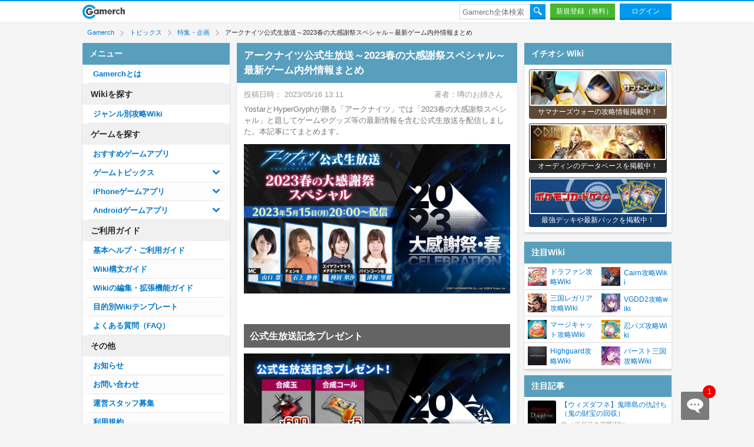

--- FILE ---
content_type: text/html; charset=UTF-8
request_url: https://gamerch.com/topics/article/1841
body_size: 25000
content:
<!doctype html>
<html lang="ja" prefix="og: http://ogp.me/ns#">
<head>
    <meta charset="UTF-8">
    <meta http-equiv="X-UA-Compatible" content="ie=edge">

    <!--
                  11111111111111111111111111
              1111111111111111111111111111111111
           1111111111111111111111111111111111111111
         11111111111111111111    11111111111111111111
       111111111111111                 111111111111111
     11111111111111                        1111111111111
    111111111111                              11111111111
   11111111111                    00000 00000   11111111111
  11111111111        000000       00000 00000    1111111111
 1111111111         0000000                       1111111111
 111111111         0000000000000000000000000       1111111111
1111111111        00000000000000000000000000        1111111111
111111111       0000000000000000000000000000        1111111111
111111111      00000000          0000000            1111111111
111111111      000000            000000             1111111111
111111111       0               0000000             1111111111
1111111111                    00000000              111111111
 111111111                00000000000              1111111111
 1111111111       000000000000000000               111111111
  1111111111      000000000000000                 1111111111
   1111111111     00000000000                   11111111111
    11111111111                                11111111111
     111111111111              000          1111111111111
      1111111111111            000        1111111111111
        1111111111    0000000  000         1111111111
          1111111    0000000   00000000     1111111
            111     0000       000000000      111
                    00000      000  0000
                     00000000  000  0000
                       000000  000  0000
we're hiring!
https://recruit.mfro.net/
-->
    <title>アークナイツ公式生放送～2023春の大感謝祭スペシャル～最新ゲーム内外情報まとめ | Gamerch</title>
    <meta name="description" content="YostarとHyperGryphが贈る「アークナイツ」では「2023春の大感謝祭スペシャル」と題してゲームやグッズ等の最新情報を含む公式生放送を配信しました。本記事にてまとめます。">

    <meta property="og:title" content="アークナイツ公式生放送～2023春の大感謝祭スペシャル～最新ゲーム内外情報まとめ">
    <meta property="og:description" content="YostarとHyperGryphが贈る「アークナイツ」では「2023春の大感謝祭スペシャル」と題してゲームやグッズ等の最新情報を含む公式生放送を配信しました。本記事にてまとめます。">
    <meta property="og:image" content="https://cdn.gamerch.com/contents/topics/hTiz7E8b.jpg">
    <meta property="og:url" content="https://gamerch.com/topics/article/1841">
    <meta property="og:type" content="article">
    <meta name="twitter:card" content="summary_large_image" />
    <meta name="format-detection" content="telephone=no" />
    <meta name="csrf-token" content="tYPpXf3yppAcVbjhNyVoipNZFmrMc3WWkIAqDd8O">

    <link rel="canonical" href="https://gamerch.com/topics/article/1841"/>


    <link rel="shortcut icon" type="image/png" href="https://cdn.gamerch.com/s3-assets/images/favicon/64.png?f1df0d2" sizes="64x64">
    <link rel="apple-touch-icon" sizes="64x64" href="https://cdn.gamerch.com/s3-assets/images/favicon/64.png?f1df0d2">
    <script type="application/ld+json">
        {"@context":"https:\/\/schema.org","@type":"NewsArticle","mainEntityOfPage":{"@type":"WebPage","@id":"https:\/\/gamerch.com\/topics\/article\/1841"},"headline":"\u30a2\u30fc\u30af\u30ca\u30a4\u30c4\u516c\u5f0f\u751f\u653e\u9001\uff5e2023\u6625\u306e\u5927\u611f\u8b1d\u796d\u30b9\u30da\u30b7\u30e3\u30eb\uff5e\u6700\u65b0\u30b2\u30fc\u30e0\u5185\u5916\u60c5\u5831\u307e\u3068\u3081","image":["https:\/\/cdn.gamerch.com\/resize\/eyJidWNrZXQiOiJnYW1lcmNoLWltZy1jb250ZW50cyIsImtleSI6InRvcGljc1wvaFRpejdFOGIuanBnIiwiZWRpdHMiOnsicmVzaXplIjp7IndpZHRoIjoxMjAwLCJoZWlnaHQiOjYzMCwiZml0IjoiY292ZXIifSwianBlZyI6eyJxdWFsaXR5Ijo4NX19fQ=="],"datePublished":"2023-05-16T13:11:56+09:00","dateModified":"2026-01-19T09:57:14+09:00","author":{"@type":"Person","name":"\u5642\u306e\u304a\u59c9\u3055\u3093"},"publisher":{"@type":"Organization","name":"Gamerch","logo":{"@type":"ImageObject","url":"https:\/\/cdn.gamerch.com\/s3-assets\/images\/service\/full_gamerch.png","width":369,"height":130}},"description":"Yostar\u3068HyperGryph\u304c\u8d08\u308b\u300c\u30a2\u30fc\u30af\u30ca\u30a4\u30c4\u300d\u3067\u306f\u300c2023\u6625\u306e\u5927\u611f\u8b1d\u796d\u30b9\u30da\u30b7\u30e3\u30eb\u300d\u3068\u984c\u3057\u3066\u30b2\u30fc\u30e0\u3084\u30b0\u30c3\u30ba\u7b49\u306e\u6700\u65b0\u60c5\u5831\u3092\u542b\u3080\u516c\u5f0f\u751f\u653e\u9001\u3092\u914d\u4fe1\u3057\u307e\u3057\u305f\u3002\u672c\u8a18\u4e8b\u306b\u3066\u307e\u3068\u3081\u307e\u3059\u3002"}
    </script>

    <script>
window.dataLayer = window.dataLayer || [];
window.dataLayer.push({app_env: "production", template: "PC"});
window.dataLayer.push({user_id: 0, login_status: "未ログイン"});
</script>
<script>
    window.dataLayer.push({comment_view: "thread"});
</script>
    <script>
                window.dataLayer.push({author: "噂のお姉さん"});
            </script>
    <script>
        window.dataLayer.push({page_type: "service"});
    </script>
<!-- Google Tag Manager -->
<script>(function(w,d,s,l,i){w[l]=w[l]||[];w[l].push({'gtm.start':
new Date().getTime(),event:'gtm.js'});var f=d.getElementsByTagName(s)[0],
j=d.createElement(s),dl=l!='dataLayer'?'&l='+l:'';j.async=true;j.src=
'https://www.googletagmanager.com/gtm.js?id='+i+dl;f.parentNode.insertBefore(j,f);
})(window,document,'script','dataLayer','GTM-WPPWCG7');</script>
<!-- End Google Tag Manager -->


        <link rel="stylesheet" href="https://cdn.gamerch.com/s3-assets/css/pc/topic.css?f1df0d2">
    <link rel="stylesheet" href="https://cdn.gamerch.com/s3-assets/css/pc/service.css?f1df0d2">
    
    <script type="text/javascript">
        (function(c,l,a,r,i,t,y){
            c[a]=c[a]||function(){(c[a].q=c[a].q||[]).push(arguments)};
            t=l.createElement(r);t.async=1;t.src="https://www.clarity.ms/tag/"+i;
            y=l.getElementsByTagName(r)[0];y.parentNode.insertBefore(t,y);
        })(window, document, "clarity", "script", "o4zff5u3r9");
    </script>

    <script>
window.user = {"auth":false,"admin_level":1,"user_id":0,"name":"\u30b2\u30b9\u30c8\u30e6\u30fc\u30b6\u30fc","permission":0};
window.template = 'pc';
window.siteBaseUrl = 'https://gamerch.com';
window.assetsBaseUrl = 'https://cdn.gamerch.com/s3-assets';
window.altAssetsUrl = 'https://assets.gamerch.com';

window.IMAGE_BUCKETS =  [{"endpoint":"https:\/\/cdn.gamerch.com\/upload","bucket":"gamerch-img-upload"},{"endpoint":"https:\/\/cdn.gamerch.com\/contents","bucket":"gamerch-img-contents"}];
window.RESIZE_ENDPOINT = "https://cdn.gamerch.com/resize/";
</script>
    <script>
      function img_rotate(e,t,a){var s=new Image,i=document.createElement("source"),r=document.createElement("picture"),e=(e.opts.width&&(s.width=e.opts.width),e.opts.height&&(s.height=e.opts.height),e.images[Math.floor(Math.random()*e.images.length)]);e.is_zoomable?s.dataset.original=e.original:s.classList.add("no-ps"),a?(s.src=a,s.dataset.src=e.resized,i.srcset=a,i.dataset.srcset=e.webp):(s.src=e.resized,i.srcset=e.webp),s.alt="",s.dataset.webp=e.original_webp,i.type="image/webp",r.appendChild(i),r.appendChild(s),document.getElementById(t).innerHTML=r.outerHTML}
      var API_ENDPOINT = '/topics/api/';
    </script>
<script>
  window.gnshbrequest.cmd.push(function() {
    const okPageTarget = document.querySelector(".mu__index");
    if (!!okPageTarget) window.gnshbrequest.applyThirdPartyTag("1582814", "[data-cptid='1582814']");
  });
</script>
<script>
  window.gnshbrequest = window.gnshbrequest || {cmd:[]};
  window.gnshbrequest.cmd.push(function(){
    window.gnshbrequest.registerPassback("1089371");
    window.gnshbrequest.registerPassback("1089369");
    window.gnshbrequest.registerPassback("1089375");
    window.gnshbrequest.registerPassback("1089724");
    window.gnshbrequest.registerPassback("1089726");
    window.gnshbrequest.registerPassback("1089367");
    window.gnshbrequest.registerPassback("1089720");
    window.gnshbrequest.registerPassback("1089721");
    window.gnshbrequest.registerPassback("1089376");
    window.gnshbrequest.registerPassback("1089377");
    window.gnshbrequest.registerPassback("1089373");
    window.gnshbrequest.registerPassback("1089719");
    window.gnshbrequest.registerPassback("1089728");
    window.gnshbrequest.registerPassback("1089368");
    window.gnshbrequest.registerPassback("1089370");
    window.gnshbrequest.registerPassback("1089374");
    window.gnshbrequest.registerPassback("1582814");
    window.gnshbrequest.forceInternalRequest();
  });
</script>
<script async src="https://securepubads.g.doubleclick.net/tag/js/gpt.js"></script>
<script async src="https://cpt.geniee.jp/hb/v1/6369/340/wrapper.min.js"></script>
<script src="https://cdn.gamerch.com/s3-assets/js/system/gcad/contents.js?f1df0d2" async></script>
</head>
<body class="">
<!-- Google Tag Manager (noscript) -->
<noscript><iframe src="https://www.googletagmanager.com/ns.html?id=GTM-WPPWCG7"
height="0" width="0" style="display:none;visibility:hidden"></iframe></noscript>
<!-- End Google Tag Manager (noscript) -->
<script src="https://cdn.gamerch.com/s3-assets/library/js/layzr.min.js?f1df0d2" async></script>

<!--   global header   -->
<header class="global">
    <div class="global__contents">
        <a class="global__contents--gamerch" href="https://gamerch.com">Gamerch</a>
        <div class="global__contents--member-menu">
            <ul>
                
                <li class="global__contents--account-menu">
                                            <a href="https://gamerch.com/auth/login?goto=http%3A%2F%2Fgamerch.com%2Ftopics%2Farticle%2F1841" class="global__contents--signin" title="ログイン">ログイン</a>
                        <a href="https://gamerch.com/auth/create" class="global__contents--new-reg" title="新規登録">新規登録（無料）</a>
                                    </li>

                
                    <li class="global__contents--searchbox">
    <div class="global__contents--search">
        <form method="GET" action="https://gamerch.com/search/">
            <input type="text" name="q" placeholder="Gamerch全体検索">
            <button type="submit"><span>Search</span></button>
        </form>
    </div>
</li>
            </ul>
        </div>

        <!--   global sub menu   -->
        <div class="global-sub-menu gsm">
                                </div>
    </div>
</header>

    <div class="jack jack-service">
        <div class="jack__right mr-160">
<div id="bnc_ad_12187"></div>
<script async src="https://js.ssp.bance.jp/bnctag.js"></script>
<script>
    window.bnctag = window.bnctag || {cmd: []};
    bnctag.cmd.push(function() {
      bnctag.config({"pid": "950"});
      bnctag.publish("12187", "bnc_ad_12187");
    });
</script>
</div><div class="jack__left ml-160">
<div id="bnc_ad_12188"></div>
<script async src="https://js.ssp.bance.jp/bnctag.js"></script>
<script>
    window.bnctag = window.bnctag || {cmd: []};
    bnctag.cmd.push(function() {
      bnctag.config({"pid": "950"});
      bnctag.publish("12188", "bnc_ad_12188");
    });
</script>
</div>
    </div>
    <!--   breadcrumb   -->
<div class="breadcrumb breadcrumb4">
    <ul itemscope itemtype="http://schema.org/BreadcrumbList">
                        
            <li itemprop="itemListElement" itemscope itemtype="http://schema.org/ListItem">
                                    <a itemtype="http://schema.org/Thing" itemprop="item" href="https://gamerch.com">
                        <span itemprop="name">Gamerch</span>
                    </a>
                    <meta itemprop="position" content="1" />
                            </li>
                                
            <li itemprop="itemListElement" itemscope itemtype="http://schema.org/ListItem">
                                    <a itemtype="http://schema.org/Thing" itemprop="item" href="https://gamerch.com/topics/">
                        <span itemprop="name">トピックス</span>
                    </a>
                    <meta itemprop="position" content="2" />
                            </li>
                                
            <li itemprop="itemListElement" itemscope itemtype="http://schema.org/ListItem">
                                                                                    <a itemtype="http://schema.org/Thing" itemprop="item" href="https://gamerch.com/topics/featured">
                            <span itemprop="name">特集・企画</span>
                        </a>
                                        <meta itemprop="position" content="3" />
                            </li>
                                    
        <li itemprop="itemListElement" itemscope itemtype="http://schema.org/ListItem">
            <span itemprop>
                <span itemprop="name">
                    アークナイツ公式生放送～2023春の大感謝祭スペシャル～最新ゲーム内外情報まとめ
                </span>
            </span>
            <meta itemprop="position" content="4" />
        </li>
                </ul>
            <div class="breadcrumb__overflow--block">
            <a class="breadcrumb__overflow--button">
                <img src="https://cdn.gamerch.com/s3-assets/images/common/omit.png?f1df0d2">
            </a>
            <div class="breadcrumb__overflow--chip hidden">
                <span class="breadcrumb__overflow--title">アークナイツ公式生放送～2023春の大感謝祭スペシャル～最新ゲーム内外情報まとめ</span>
            </div>
        </div>
    </div>
<!--  .breadcrumb   -->

    <!--   layout   -->
    <div class="layout">

        <!--   main column   -->
        <div class="main-column">
            <div class="service">
                            <div class="area area-none-side">
      <h1 class="content-head">アークナイツ公式生放送～2023春の大感謝祭スペシャル～最新ゲーム内外情報まとめ</h1>

      <div class="area__common">
          <!--   latest update   -->
          <div class="latest-update">
              投稿日時：<time
    datetime="2023-05-16T13:11:56+09:00"
    title="2023/05/16 13:11"
     itemprop="dateModified"     >
    2023/05/16 13:11
</time>
              <span class="author"><a href="https://gamerch.com/topics/author/5">著者：噂のお姉さん</a></span>
          </div>

          <!--  markup mu area   -->
          <div class="topic markup mu">
              <!--ig_link--><div class="mu__description"><p>YostarとHyperGryphが贈る「アークナイツ」では「2023春の大感謝祭スペシャル」と題してゲームやグッズ等の最新情報を含む公式生放送を配信しました。本記事にてまとめます。</p></div><!--/ig_link-->
<p><span class="mu__img"><picture><source data-srcset="https://cdn.gamerch.com/resize/eyJidWNrZXQiOiJnYW1lcmNoLWltZy1jb250ZW50cyIsImtleSI6InRvcGljc1wvdTJlTzM4Tm0uanBnIiwiZWRpdHMiOnsid2VicCI6eyJxdWFsaXR5Ijo4NX0sInRvRm9ybWF0Ijoid2VicCJ9fQ==" srcset="data:image/svg+xml,%3Csvg%20xmlns%3D%22http%3A%2F%2Fwww.w3.org%2F2000%2Fsvg%22%20width%3D%221200%22%20height%3D%22675%22%3E%3C%2Fsvg%3E" type="image/webp"><source data-srcset="https://cdn.gamerch.com/contents/topics/u2eO38Nm.jpg" srcset="data:image/svg+xml,%3Csvg%20xmlns%3D%22http%3A%2F%2Fwww.w3.org%2F2000%2Fsvg%22%20width%3D%221200%22%20height%3D%22675%22%3E%3C%2Fsvg%3E" type="image/jpeg"><img alt="" data-original="https://cdn.gamerch.com/contents/topics/u2eO38Nm.jpg" data-src="https://cdn.gamerch.com/contents/topics/u2eO38Nm.jpg" src="data:image/svg+xml,%3Csvg%20xmlns%3D%22http%3A%2F%2Fwww.w3.org%2F2000%2Fsvg%22%20width%3D%221200%22%20height%3D%22675%22%3E%3C%2Fsvg%3E" data-webp="https://cdn.gamerch.com/resize/eyJidWNrZXQiOiJnYW1lcmNoLWltZy1jb250ZW50cyIsImtleSI6InRvcGljc1wvdTJlTzM4Tm0uanBnIiwiZWRpdHMiOnsidG9Gb3JtYXQiOiJ3ZWJwIiwianBlZyI6eyJxdWFsaXR5Ijo4NX19fQ=="></picture></span></p>
<br>
<h2 id="outline__%E5%85%AC%E5%BC%8F%E7%94%9F%E6%94%BE%E9%80%81%E8%A8%98%E5%BF%B5%E3%83%97%E3%83%AC%E3%82%BC%E3%83%B3%E3%83%88" class="mu__h-large">公式生放送記念プレゼント</h2>
<p><span class="mu__img"><picture><source data-srcset="https://cdn.gamerch.com/resize/eyJidWNrZXQiOiJnYW1lcmNoLWltZy1jb250ZW50cyIsImtleSI6InRvcGljc1wvWG11dEZqRjguanBnIiwiZWRpdHMiOnsid2VicCI6eyJxdWFsaXR5Ijo4NX0sInRvRm9ybWF0Ijoid2VicCJ9fQ==" srcset="data:image/svg+xml,%3Csvg%20xmlns%3D%22http%3A%2F%2Fwww.w3.org%2F2000%2Fsvg%22%20width%3D%221200%22%20height%3D%22675%22%3E%3C%2Fsvg%3E" type="image/webp"><source data-srcset="https://cdn.gamerch.com/contents/topics/XmutFjF8.jpg" srcset="data:image/svg+xml,%3Csvg%20xmlns%3D%22http%3A%2F%2Fwww.w3.org%2F2000%2Fsvg%22%20width%3D%221200%22%20height%3D%22675%22%3E%3C%2Fsvg%3E" type="image/jpeg"><img alt="" data-original="https://cdn.gamerch.com/contents/topics/XmutFjF8.jpg" data-src="https://cdn.gamerch.com/contents/topics/XmutFjF8.jpg" src="data:image/svg+xml,%3Csvg%20xmlns%3D%22http%3A%2F%2Fwww.w3.org%2F2000%2Fsvg%22%20width%3D%221200%22%20height%3D%22675%22%3E%3C%2Fsvg%3E" data-webp="https://cdn.gamerch.com/resize/eyJidWNrZXQiOiJnYW1lcmNoLWltZy1jb250ZW50cyIsImtleSI6InRvcGljc1wvWG11dEZqRjguanBnIiwiZWRpdHMiOnsidG9Gb3JtYXQiOiJ3ZWJwIiwianBlZyI6eyJxdWFsaXR5Ijo4NX19fQ=="></picture></span></p>
<p>生放送終了までにゲームをプレイした方全員に送られる「公式生放送記念プレゼント」はメール発送後30日以内に受け取りを！</p>
<br>
<h2 id="outline__%E6%98%A5%E3%81%AE%E5%A4%A7%E6%84%9F%E8%AC%9D%E7%A5%AD%E3%82%B9%E3%82%AB%E3%82%A6%E3%83%88%E3%82%AD%E3%83%A3%E3%83%B3%E3%83%9A%E3%83%BC%E3%83%B3" class="mu__h-large">春の大感謝祭スカウトキャンペーン</h2>
<p><span class="mu__img"><picture><source data-srcset="https://cdn.gamerch.com/resize/eyJidWNrZXQiOiJnYW1lcmNoLWltZy1jb250ZW50cyIsImtleSI6InRvcGljc1wvNTdyS0o5ZEsuanBnIiwiZWRpdHMiOnsid2VicCI6eyJxdWFsaXR5Ijo4NX0sInRvRm9ybWF0Ijoid2VicCJ9fQ==" srcset="data:image/svg+xml,%3Csvg%20xmlns%3D%22http%3A%2F%2Fwww.w3.org%2F2000%2Fsvg%22%20width%3D%221200%22%20height%3D%22675%22%3E%3C%2Fsvg%3E" type="image/webp"><source data-srcset="https://cdn.gamerch.com/contents/topics/57rKJ9dK.jpg" srcset="data:image/svg+xml,%3Csvg%20xmlns%3D%22http%3A%2F%2Fwww.w3.org%2F2000%2Fsvg%22%20width%3D%221200%22%20height%3D%22675%22%3E%3C%2Fsvg%3E" type="image/jpeg"><img alt="" data-original="https://cdn.gamerch.com/contents/topics/57rKJ9dK.jpg" data-src="https://cdn.gamerch.com/contents/topics/57rKJ9dK.jpg" src="data:image/svg+xml,%3Csvg%20xmlns%3D%22http%3A%2F%2Fwww.w3.org%2F2000%2Fsvg%22%20width%3D%221200%22%20height%3D%22675%22%3E%3C%2Fsvg%3E" data-webp="https://cdn.gamerch.com/resize/eyJidWNrZXQiOiJnYW1lcmNoLWltZy1jb250ZW50cyIsImtleSI6InRvcGljc1wvNTdyS0o5ZEsuanBnIiwiZWRpdHMiOnsidG9Gb3JtYXQiOiJ3ZWJwIiwianBlZyI6eyJxdWFsaXR5Ijo4NX19fQ=="></picture></span></p>
<p>期間中にログインで、リミテッドスカウト「茨道拓く一閃」専用10回スカウト券が入手可能。さらにリミテッドスカウト期間中は、毎日1回無料でスカウトも可能です。</p>
<br>
<div class="mu__table"><table>
<tbody>
<tr class="mu__table--row1"><th class="mu__table--col1">開催期間</th><td class="mu__table--col2">2023年5月23日(火)16:00～6月6日(火)3:59</td></tr>
</tbody>
</table></div>
<br>
<h2 id="outline__%E3%82%B2%E3%83%BC%E3%83%A0%E6%9C%80%E6%96%B0%E6%83%85%E5%A0%B1" class="mu__h-large">ゲーム最新情報</h2>
<br>
<h3 id="outline__%E7%B5%B1%E5%90%88%E6%88%A6%E7%95%A5%EF%BC%833%E3%80%8C%E3%83%9F%E3%83%85%E3%82%AD%E3%81%A8%E7%B4%BA%E7%A2%A7%E3%81%AE%E6%A8%B9%E3%80%8D" class="mu__h-middle">統合戦略＃3「ミヅキと紺碧の樹」</h3>
<p><span class="mu__img"><picture><source data-srcset="https://cdn.gamerch.com/resize/eyJidWNrZXQiOiJnYW1lcmNoLWltZy1jb250ZW50cyIsImtleSI6InRvcGljc1wvek53THZ0UE0uanBnIiwiZWRpdHMiOnsid2VicCI6eyJxdWFsaXR5Ijo4NX0sInRvRm9ybWF0Ijoid2VicCJ9fQ==" srcset="data:image/svg+xml,%3Csvg%20xmlns%3D%22http%3A%2F%2Fwww.w3.org%2F2000%2Fsvg%22%20width%3D%221200%22%20height%3D%22675%22%3E%3C%2Fsvg%3E" type="image/webp"><source data-srcset="https://cdn.gamerch.com/contents/topics/zNwLvtPM.jpg" srcset="data:image/svg+xml,%3Csvg%20xmlns%3D%22http%3A%2F%2Fwww.w3.org%2F2000%2Fsvg%22%20width%3D%221200%22%20height%3D%22675%22%3E%3C%2Fsvg%3E" type="image/jpeg"><img alt="" data-original="https://cdn.gamerch.com/contents/topics/zNwLvtPM.jpg" data-src="https://cdn.gamerch.com/contents/topics/zNwLvtPM.jpg" src="data:image/svg+xml,%3Csvg%20xmlns%3D%22http%3A%2F%2Fwww.w3.org%2F2000%2Fsvg%22%20width%3D%221200%22%20height%3D%22675%22%3E%3C%2Fsvg%3E" data-webp="https://cdn.gamerch.com/resize/eyJidWNrZXQiOiJnYW1lcmNoLWltZy1jb250ZW50cyIsImtleSI6InRvcGljc1wvek53THZ0UE0uanBnIiwiZWRpdHMiOnsidG9Gb3JtYXQiOiJ3ZWJwIiwianBlZyI6eyJxdWFsaXR5Ijo4NX19fQ=="></picture></span></p>
<p><span class="mu__img"><picture><source data-srcset="https://cdn.gamerch.com/resize/eyJidWNrZXQiOiJnYW1lcmNoLWltZy1jb250ZW50cyIsImtleSI6InRvcGljc1wvWG5tU251QjYuanBnIiwiZWRpdHMiOnsid2VicCI6eyJxdWFsaXR5Ijo4NX0sInRvRm9ybWF0Ijoid2VicCJ9fQ==" srcset="data:image/svg+xml,%3Csvg%20xmlns%3D%22http%3A%2F%2Fwww.w3.org%2F2000%2Fsvg%22%20width%3D%221200%22%20height%3D%22675%22%3E%3C%2Fsvg%3E" type="image/webp"><source data-srcset="https://cdn.gamerch.com/contents/topics/XnmSnuB6.jpg" srcset="data:image/svg+xml,%3Csvg%20xmlns%3D%22http%3A%2F%2Fwww.w3.org%2F2000%2Fsvg%22%20width%3D%221200%22%20height%3D%22675%22%3E%3C%2Fsvg%3E" type="image/jpeg"><img alt="" data-original="https://cdn.gamerch.com/contents/topics/XnmSnuB6.jpg" data-src="https://cdn.gamerch.com/contents/topics/XnmSnuB6.jpg" src="data:image/svg+xml,%3Csvg%20xmlns%3D%22http%3A%2F%2Fwww.w3.org%2F2000%2Fsvg%22%20width%3D%221200%22%20height%3D%22675%22%3E%3C%2Fsvg%3E" data-webp="https://cdn.gamerch.com/resize/eyJidWNrZXQiOiJnYW1lcmNoLWltZy1jb250ZW50cyIsImtleSI6InRvcGljc1wvWG5tU251QjYuanBnIiwiZWRpdHMiOnsidG9Gb3JtYXQiOiJ3ZWJwIiwianBlZyI6eyJxdWFsaXR5Ijo4NX19fQ=="></picture></span></p>
<p>「理性」を消費しないで、何度でも挑戦できる統合戦略がアップデートします。</p>
<p>統合戦略#2「ファントムと緋き貴石」と同じく常設はもちろん、通常報酬に加えて毎月登場する「今月の依頼」や月次小隊も実装されます。</p>
<br>
<div class="mu__table"><table>
<tbody>
<tr class="mu__table--row1"><th class="mu__table--col1">実装日時</th><td class="mu__table--col2">2023年5月23日(火)16:00</td></tr>
</tbody>
</table></div>
<br>
<h3 id="outline__%E7%B5%B1%E5%90%88%E6%88%A6%E7%95%A5%EF%BC%833%E3%80%8C%E3%83%9F%E3%83%85%E3%82%AD%E3%81%A8%E7%B4%BA%E7%A2%A7%E3%81%AE%E6%A8%B9%E3%80%8D%E9%96%8B%E5%82%AC%E8%A8%98%E5%BF%B5%E3%82%AD%E3%83%A3%E3%83%B3%E3%83%9A%E3%83%BC%E3%83%B3" class="mu__h-middle">統合戦略＃3「ミヅキと紺碧の樹」開催記念キャンペーン</h3>
<p><span class="mu__img"><picture><source data-srcset="https://cdn.gamerch.com/resize/eyJidWNrZXQiOiJnYW1lcmNoLWltZy1jb250ZW50cyIsImtleSI6InRvcGljc1wvenBCVXpOY1EuanBnIiwiZWRpdHMiOnsid2VicCI6eyJxdWFsaXR5Ijo4NX0sInRvRm9ybWF0Ijoid2VicCJ9fQ==" srcset="data:image/svg+xml,%3Csvg%20xmlns%3D%22http%3A%2F%2Fwww.w3.org%2F2000%2Fsvg%22%20width%3D%221200%22%20height%3D%22675%22%3E%3C%2Fsvg%3E" type="image/webp"><source data-srcset="https://cdn.gamerch.com/contents/topics/zpBUzNcQ.jpg" srcset="data:image/svg+xml,%3Csvg%20xmlns%3D%22http%3A%2F%2Fwww.w3.org%2F2000%2Fsvg%22%20width%3D%221200%22%20height%3D%22675%22%3E%3C%2Fsvg%3E" type="image/jpeg"><img alt="" data-original="https://cdn.gamerch.com/contents/topics/zpBUzNcQ.jpg" data-src="https://cdn.gamerch.com/contents/topics/zpBUzNcQ.jpg" src="data:image/svg+xml,%3Csvg%20xmlns%3D%22http%3A%2F%2Fwww.w3.org%2F2000%2Fsvg%22%20width%3D%221200%22%20height%3D%22675%22%3E%3C%2Fsvg%3E" data-webp="https://cdn.gamerch.com/resize/eyJidWNrZXQiOiJnYW1lcmNoLWltZy1jb250ZW50cyIsImtleSI6InRvcGljc1wvenBCVXpOY1EuanBnIiwiZWRpdHMiOnsidG9Gb3JtYXQiOiJ3ZWJwIiwianBlZyI6eyJxdWFsaXR5Ijo4NX19fQ=="></picture></span></p>
<p>ミニゲーム詳細は下記からチェック！</p>
<br>
<div class="mu__table"><table>
<tbody>
<tr class="mu__table--row1"><th class="mu__table--col1">開催期間</th><td class="mu__table--col2">2023年5月23日(火)15:59まで</td></tr>
</tbody>
</table></div>
<br>
<p><blockquote class="twitter-tweet"><p lang="ja" dir="ltr">【キャンペーン】<a href="https://twitter.com/hashtag/%E7%B5%B1%E5%90%88%E6%88%A6%E7%95%A5?src=hash&amp;ref_src=twsrc%5Etfw">#統合戦略</a> テーマ「ミヅキと紺碧の樹」実装記念Webキャンペーンを開催！ミニゲームをクリアして応募しよう！<br><br>▼参加はこちらから！<a href="https://t.co/TvwEC7LtQo">https://t.co/TvwEC7LtQo</a><br><br>▼開催期間<br>5/23（火）15：59まで<br><br>※詳細及び注意事項はキャンペーンサイトをご確認ください。<a href="https://twitter.com/hashtag/%E3%82%A2%E3%83%BC%E3%82%AF%E3%83%8A%E3%82%A4%E3%83%84?src=hash&amp;ref_src=twsrc%5Etfw">#アークナイツ</a> <a href="https://t.co/COG9ek0P7O">pic.twitter.com/COG9ek0P7O</a></p>&mdash; アークナイツ公式 (@ArknightsStaff) <a href="https://twitter.com/ArknightsStaff/status/1658073123013689345?ref_src=twsrc%5Etfw">May 15, 2023</a></blockquote> <script async src="https://platform.twitter.com/widgets.js" charset="utf-8"></script></p>
<br>
<h4 id="outline__%E5%A0%B1%E9%85%AC%E9%85%8D%E5%B8%83%E3%80%80%E2%98%855%E5%89%8D%E8%A1%9B-%E9%8E%8C%E6%92%83%E5%A3%AB%20%E3%80%8E%E3%83%8F%E3%82%A4%E3%83%A2%E3%82%A2%E3%80%8F" class="mu__h-little">報酬配布　★5前衛-鎌撃士 『ハイモア』</h4>
<p><span class="mu__img"><picture><source data-srcset="https://cdn.gamerch.com/resize/eyJidWNrZXQiOiJnYW1lcmNoLWltZy1jb250ZW50cyIsImtleSI6InRvcGljc1wvc0hWZkVvd28uanBnIiwiZWRpdHMiOnsid2VicCI6eyJxdWFsaXR5Ijo4NX0sInRvRm9ybWF0Ijoid2VicCJ9fQ==" srcset="data:image/svg+xml,%3Csvg%20xmlns%3D%22http%3A%2F%2Fwww.w3.org%2F2000%2Fsvg%22%20width%3D%221200%22%20height%3D%22675%22%3E%3C%2Fsvg%3E" type="image/webp"><source data-srcset="https://cdn.gamerch.com/contents/topics/sHVfEowo.jpg" srcset="data:image/svg+xml,%3Csvg%20xmlns%3D%22http%3A%2F%2Fwww.w3.org%2F2000%2Fsvg%22%20width%3D%221200%22%20height%3D%22675%22%3E%3C%2Fsvg%3E" type="image/jpeg"><img alt="" data-original="https://cdn.gamerch.com/contents/topics/sHVfEowo.jpg" data-src="https://cdn.gamerch.com/contents/topics/sHVfEowo.jpg" src="data:image/svg+xml,%3Csvg%20xmlns%3D%22http%3A%2F%2Fwww.w3.org%2F2000%2Fsvg%22%20width%3D%221200%22%20height%3D%22675%22%3E%3C%2Fsvg%3E" data-webp="https://cdn.gamerch.com/resize/eyJidWNrZXQiOiJnYW1lcmNoLWltZy1jb250ZW50cyIsImtleSI6InRvcGljc1wvc0hWZkVvd28uanBnIiwiZWRpdHMiOnsidG9Gb3JtYXQiOiJ3ZWJwIiwianBlZyI6eyJxdWFsaXR5Ijo4NX19fQ=="></picture></span></p>
<p><span class="mu__img"><picture><source data-srcset="https://cdn.gamerch.com/resize/eyJidWNrZXQiOiJnYW1lcmNoLWltZy1jb250ZW50cyIsImtleSI6InRvcGljc1wvZlZLUjdzMTAuanBnIiwiZWRpdHMiOnsid2VicCI6eyJxdWFsaXR5Ijo4NX0sInRvRm9ybWF0Ijoid2VicCJ9fQ==" srcset="data:image/svg+xml,%3Csvg%20xmlns%3D%22http%3A%2F%2Fwww.w3.org%2F2000%2Fsvg%22%20width%3D%221200%22%20height%3D%22675%22%3E%3C%2Fsvg%3E" type="image/webp"><source data-srcset="https://cdn.gamerch.com/contents/topics/fVKR7s10.jpg" srcset="data:image/svg+xml,%3Csvg%20xmlns%3D%22http%3A%2F%2Fwww.w3.org%2F2000%2Fsvg%22%20width%3D%221200%22%20height%3D%22675%22%3E%3C%2Fsvg%3E" type="image/jpeg"><img alt="" data-original="https://cdn.gamerch.com/contents/topics/fVKR7s10.jpg" data-src="https://cdn.gamerch.com/contents/topics/fVKR7s10.jpg" src="data:image/svg+xml,%3Csvg%20xmlns%3D%22http%3A%2F%2Fwww.w3.org%2F2000%2Fsvg%22%20width%3D%221200%22%20height%3D%22675%22%3E%3C%2Fsvg%3E" data-webp="https://cdn.gamerch.com/resize/eyJidWNrZXQiOiJnYW1lcmNoLWltZy1jb250ZW50cyIsImtleSI6InRvcGljc1wvZlZLUjdzMTAuanBnIiwiZWRpdHMiOnsidG9Gb3JtYXQiOiJ3ZWJwIiwianBlZyI6eyJxdWFsaXR5Ijo4NX19fQ=="></picture></span></p>
<p>統合戦略#3「ミヅキと紺碧の樹」には、★5前衛「ハイモア」が報酬オペレーターとして登場します。</p>
<p>★5前衛「ラ･プルマ」以来の「鎌撃士」の職分オペレーター。味方から治療は受けられませんが、代わりに敵を倒す度に自身を回復します。</p>
<br>
<p>※常設報酬「進化の系譜」のLv.25を達成で着任。</p>
<br>
<h3 id="outline__%E3%82%B5%E3%82%A4%E3%83%89%E3%82%B9%E3%83%88%E3%83%BC%E3%83%AA%E3%83%BC%E3%80%8C%E3%82%B7%E3%83%A9%E3%82%AF%E3%82%B6%E3%83%BC%E3%83%8E%E3%80%8D" class="mu__h-middle">サイドストーリー「シラクザーノ」</h3>
<p><span class="mu__img"><picture><source data-srcset="https://cdn.gamerch.com/resize/eyJidWNrZXQiOiJnYW1lcmNoLWltZy1jb250ZW50cyIsImtleSI6InRvcGljc1wvWkxaV0llS1AuanBnIiwiZWRpdHMiOnsid2VicCI6eyJxdWFsaXR5Ijo4NX0sInRvRm9ybWF0Ijoid2VicCJ9fQ==" srcset="data:image/svg+xml,%3Csvg%20xmlns%3D%22http%3A%2F%2Fwww.w3.org%2F2000%2Fsvg%22%20width%3D%221200%22%20height%3D%22675%22%3E%3C%2Fsvg%3E" type="image/webp"><source data-srcset="https://cdn.gamerch.com/contents/topics/ZLZWIeKP.jpg" srcset="data:image/svg+xml,%3Csvg%20xmlns%3D%22http%3A%2F%2Fwww.w3.org%2F2000%2Fsvg%22%20width%3D%221200%22%20height%3D%22675%22%3E%3C%2Fsvg%3E" type="image/jpeg"><img alt="" data-original="https://cdn.gamerch.com/contents/topics/ZLZWIeKP.jpg" data-src="https://cdn.gamerch.com/contents/topics/ZLZWIeKP.jpg" src="data:image/svg+xml,%3Csvg%20xmlns%3D%22http%3A%2F%2Fwww.w3.org%2F2000%2Fsvg%22%20width%3D%221200%22%20height%3D%22675%22%3E%3C%2Fsvg%3E" data-webp="https://cdn.gamerch.com/resize/eyJidWNrZXQiOiJnYW1lcmNoLWltZy1jb250ZW50cyIsImtleSI6InRvcGljc1wvWkxaV0llS1AuanBnIiwiZWRpdHMiOnsidG9Gb3JtYXQiOiJ3ZWJwIiwianBlZyI6eyJxdWFsaXR5Ijo4NX19fQ=="></picture></span></p>
<p>サイドストーリー「シラクザーノ」が開催されます。</p>
<br>
<div class="mu__table"><table>
<tbody>
<tr class="mu__table--row1"><th class="mu__table--col1">開催期間</th><td class="mu__table--col2">2023年5月23日(火)16:00～6月13日(火)3:59</td></tr>
</tbody>
</table></div>
<br>
<p>▼アークナイツ「シラクザーノ」アニメPV</p>
<div class="markup__youtube"><iframe data-src="https://www.youtube.com/embed/DRxDBllzmLA" frameborder="0" allowfullscreen="true"></iframe></div>
<br>
<h4 id="outline__%E3%82%A4%E3%83%99%E3%83%B3%E3%83%88%E3%82%A2%E3%82%A4%E3%83%86%E3%83%A0%E3%82%92%E9%9B%86%E3%82%81%E3%81%A6%E5%A0%B1%E9%85%AC%E3%81%A8%E4%BA%A4%E6%8F%9B%E3%81%97%E3%82%88%E3%81%86" class="mu__h-little">イベントアイテムを集めて報酬と交換しよう</h4>
<p><span class="mu__img"><picture><source data-srcset="https://cdn.gamerch.com/resize/eyJidWNrZXQiOiJnYW1lcmNoLWltZy1jb250ZW50cyIsImtleSI6InRvcGljc1wvNGlKWmhZcjguanBnIiwiZWRpdHMiOnsid2VicCI6eyJxdWFsaXR5Ijo4NX0sInRvRm9ybWF0Ijoid2VicCJ9fQ==" srcset="data:image/svg+xml,%3Csvg%20xmlns%3D%22http%3A%2F%2Fwww.w3.org%2F2000%2Fsvg%22%20width%3D%221200%22%20height%3D%22675%22%3E%3C%2Fsvg%3E" type="image/webp"><source data-srcset="https://cdn.gamerch.com/contents/topics/4iJZhYr8.jpg" srcset="data:image/svg+xml,%3Csvg%20xmlns%3D%22http%3A%2F%2Fwww.w3.org%2F2000%2Fsvg%22%20width%3D%221200%22%20height%3D%22675%22%3E%3C%2Fsvg%3E" type="image/jpeg"><img alt="" data-original="https://cdn.gamerch.com/contents/topics/4iJZhYr8.jpg" data-src="https://cdn.gamerch.com/contents/topics/4iJZhYr8.jpg" src="data:image/svg+xml,%3Csvg%20xmlns%3D%22http%3A%2F%2Fwww.w3.org%2F2000%2Fsvg%22%20width%3D%221200%22%20height%3D%22675%22%3E%3C%2Fsvg%3E" data-webp="https://cdn.gamerch.com/resize/eyJidWNrZXQiOiJnYW1lcmNoLWltZy1jb250ZW50cyIsImtleSI6InRvcGljc1wvNGlKWmhZcjguanBnIiwiZWRpdHMiOnsidG9Gb3JtYXQiOiJ3ZWJwIiwianBlZyI6eyJxdWFsaXR5Ijo4NX19fQ=="></picture></span></p>
<p>イベント期間中は各ステージのクリア報酬として得られる「買付許可証」を集めることで、各種アイテムと交換可能です。</p>
<br>
<div class="mu__table"><table>
<tbody>
<tr class="mu__table--row1"><th class="mu__table--col1">交換所開放期間</th><td class="mu__table--col2">2023年5月23日(火)16:00～6月20日(火)3:59</td></tr>
</tbody>
</table></div>
<br>
<h4 id="outline__%E5%8B%B2%E7%AB%A0%E3%82%B7%E3%83%AA%E3%83%BC%E3%82%BA%E3%80%8C%E3%82%B7%E3%83%A9%E3%82%AF%E3%82%B6%E3%83%BC%E3%83%8E%E3%80%8D" class="mu__h-little">勲章シリーズ「シラクザーノ」</h4>
<p><span class="mu__img"><picture><source data-srcset="https://cdn.gamerch.com/resize/eyJidWNrZXQiOiJnYW1lcmNoLWltZy1jb250ZW50cyIsImtleSI6InRvcGljc1wvdDVoNGRGWGwuanBnIiwiZWRpdHMiOnsid2VicCI6eyJxdWFsaXR5Ijo4NX0sInRvRm9ybWF0Ijoid2VicCJ9fQ==" srcset="data:image/svg+xml,%3Csvg%20xmlns%3D%22http%3A%2F%2Fwww.w3.org%2F2000%2Fsvg%22%20width%3D%221200%22%20height%3D%22675%22%3E%3C%2Fsvg%3E" type="image/webp"><source data-srcset="https://cdn.gamerch.com/contents/topics/t5h4dFXl.jpg" srcset="data:image/svg+xml,%3Csvg%20xmlns%3D%22http%3A%2F%2Fwww.w3.org%2F2000%2Fsvg%22%20width%3D%221200%22%20height%3D%22675%22%3E%3C%2Fsvg%3E" type="image/jpeg"><img alt="" data-original="https://cdn.gamerch.com/contents/topics/t5h4dFXl.jpg" data-src="https://cdn.gamerch.com/contents/topics/t5h4dFXl.jpg" src="data:image/svg+xml,%3Csvg%20xmlns%3D%22http%3A%2F%2Fwww.w3.org%2F2000%2Fsvg%22%20width%3D%221200%22%20height%3D%22675%22%3E%3C%2Fsvg%3E" data-webp="https://cdn.gamerch.com/resize/eyJidWNrZXQiOiJnYW1lcmNoLWltZy1jb250ZW50cyIsImtleSI6InRvcGljc1wvdDVoNGRGWGwuanBnIiwiZWRpdHMiOnsidG9Gb3JtYXQiOiJ3ZWJwIiwianBlZyI6eyJxdWFsaXR5Ijo4NX19fQ=="></picture></span></p>
<p>「シラクザーノ」開催期間中、一定の条件を達成することで勲章を獲得可能です。</p>
<br>
<h3 id="outline__%E5%90%88%E6%88%90%E7%8E%89%E3%83%97%E3%83%AC%E3%82%BC%E3%83%B3%E3%83%88%E3%82%AD%E3%83%A3%E3%83%B3%E3%83%9A%E3%83%BC%E3%83%B3%E3%80%8C%E7%94%A3%E6%A5%AD%E6%87%87%E8%AB%87%E4%BC%9A%E3%80%8D" class="mu__h-middle">合成玉プレゼントキャンペーン「産業懇談会」</h3>
<p><span class="mu__img"><picture><source data-srcset="https://cdn.gamerch.com/resize/eyJidWNrZXQiOiJnYW1lcmNoLWltZy1jb250ZW50cyIsImtleSI6InRvcGljc1wvYmtYYjNBOGguanBnIiwiZWRpdHMiOnsid2VicCI6eyJxdWFsaXR5Ijo4NX0sInRvRm9ybWF0Ijoid2VicCJ9fQ==" srcset="data:image/svg+xml,%3Csvg%20xmlns%3D%22http%3A%2F%2Fwww.w3.org%2F2000%2Fsvg%22%20width%3D%221200%22%20height%3D%22675%22%3E%3C%2Fsvg%3E" type="image/webp"><source data-srcset="https://cdn.gamerch.com/contents/topics/bkXb3A8h.jpg" srcset="data:image/svg+xml,%3Csvg%20xmlns%3D%22http%3A%2F%2Fwww.w3.org%2F2000%2Fsvg%22%20width%3D%221200%22%20height%3D%22675%22%3E%3C%2Fsvg%3E" type="image/jpeg"><img alt="" data-original="https://cdn.gamerch.com/contents/topics/bkXb3A8h.jpg" data-src="https://cdn.gamerch.com/contents/topics/bkXb3A8h.jpg" src="data:image/svg+xml,%3Csvg%20xmlns%3D%22http%3A%2F%2Fwww.w3.org%2F2000%2Fsvg%22%20width%3D%221200%22%20height%3D%22675%22%3E%3C%2Fsvg%3E" data-webp="https://cdn.gamerch.com/resize/eyJidWNrZXQiOiJnYW1lcmNoLWltZy1jb250ZW50cyIsImtleSI6InRvcGljc1wvYmtYYjNBOGguanBnIiwiZWRpdHMiOnsidG9Gb3JtYXQiOiJ3ZWJwIiwianBlZyI6eyJxdWFsaXR5Ijo4NX19fQ=="></picture></span></p>
<p>期間中、毎日1回「商談」を行うことが可能。商談結果に応じて合成玉を獲得可能です。</p>
<br>
<div class="mu__table"><table>
<tbody>
<tr class="mu__table--row1"><th class="mu__table--col1">開催期間</th><td class="mu__table--col2">2023年5月23日(火)16:00～6月6日(火)3:59</td></tr>
</tbody>
</table></div>
<br>
<h3 id="outline__%E3%82%B9%E3%82%BF%E3%83%B3%E3%83%97%E3%83%A9%E3%83%AA%E3%83%BC%E3%80%8C%E9%95%B7%E9%9B%A8%E3%81%AE%E5%80%99%E3%80%8D" class="mu__h-middle">スタンプラリー「長雨の候」</h3>
<p><span class="mu__img"><picture><source data-srcset="https://cdn.gamerch.com/resize/eyJidWNrZXQiOiJnYW1lcmNoLWltZy1jb250ZW50cyIsImtleSI6InRvcGljc1wvdnVFVlpQYkouanBnIiwiZWRpdHMiOnsid2VicCI6eyJxdWFsaXR5Ijo4NX0sInRvRm9ybWF0Ijoid2VicCJ9fQ==" srcset="data:image/svg+xml,%3Csvg%20xmlns%3D%22http%3A%2F%2Fwww.w3.org%2F2000%2Fsvg%22%20width%3D%221200%22%20height%3D%22675%22%3E%3C%2Fsvg%3E" type="image/webp"><source data-srcset="https://cdn.gamerch.com/contents/topics/vuEVZPbJ.jpg" srcset="data:image/svg+xml,%3Csvg%20xmlns%3D%22http%3A%2F%2Fwww.w3.org%2F2000%2Fsvg%22%20width%3D%221200%22%20height%3D%22675%22%3E%3C%2Fsvg%3E" type="image/jpeg"><img alt="" data-original="https://cdn.gamerch.com/contents/topics/vuEVZPbJ.jpg" data-src="https://cdn.gamerch.com/contents/topics/vuEVZPbJ.jpg" src="data:image/svg+xml,%3Csvg%20xmlns%3D%22http%3A%2F%2Fwww.w3.org%2F2000%2Fsvg%22%20width%3D%221200%22%20height%3D%22675%22%3E%3C%2Fsvg%3E" data-webp="https://cdn.gamerch.com/resize/eyJidWNrZXQiOiJnYW1lcmNoLWltZy1jb250ZW50cyIsImtleSI6InRvcGljc1wvdnVFVlpQYkouanBnIiwiZWRpdHMiOnsidG9Gb3JtYXQiOiJ3ZWJwIiwianBlZyI6eyJxdWFsaXR5Ijo4NX19fQ=="></picture></span></p>
<p>スタンプラリー「長雨の候」が開催されます。毎日ログインする際に追加で得られるログインボーナスとなります。今回のスタンプラリーでは、★5補助「クエルクス」専用コーデなども入手可能です。</p>
<br>
<div class="mu__table"><table>
<tbody>
<tr class="mu__table--row1"><th class="mu__table--col1">開催期間</th><td class="mu__table--col2">2023年5月23日(火)16:00～6月6日(火)3:59</td></tr>
</tbody>
</table></div>
<br>
<h3 id="outline__%E3%82%A4%E3%83%99%E3%83%B3%E3%83%88%E9%85%8D%E5%B8%83%E3%82%AA%E3%83%9A%E3%83%AC%E3%83%BC%E3%82%BF%E3%83%BC" class="mu__h-middle">イベント配布オペレーター</h3>
<h4 id="outline__%E2%98%856%E5%85%88%E9%8B%92-%E6%88%A6%E8%A1%93%E5%AE%B6%E3%80%8E%E3%83%B4%E3%82%A3%E3%82%B8%E3%82%A7%E3%83%AB%E3%80%8F" class="mu__h-little">★6先鋒-戦術家『ヴィジェル』</h4>
<p><span class="mu__img"><picture><source data-srcset="https://cdn.gamerch.com/resize/eyJidWNrZXQiOiJnYW1lcmNoLWltZy1jb250ZW50cyIsImtleSI6InRvcGljc1wvMW9wRWx6YVAuanBnIiwiZWRpdHMiOnsid2VicCI6eyJxdWFsaXR5Ijo4NX0sInRvRm9ybWF0Ijoid2VicCJ9fQ==" srcset="data:image/svg+xml,%3Csvg%20xmlns%3D%22http%3A%2F%2Fwww.w3.org%2F2000%2Fsvg%22%20width%3D%221200%22%20height%3D%22675%22%3E%3C%2Fsvg%3E" type="image/webp"><source data-srcset="https://cdn.gamerch.com/contents/topics/1opElzaP.jpg" srcset="data:image/svg+xml,%3Csvg%20xmlns%3D%22http%3A%2F%2Fwww.w3.org%2F2000%2Fsvg%22%20width%3D%221200%22%20height%3D%22675%22%3E%3C%2Fsvg%3E" type="image/jpeg"><img alt="" data-original="https://cdn.gamerch.com/contents/topics/1opElzaP.jpg" data-src="https://cdn.gamerch.com/contents/topics/1opElzaP.jpg" src="data:image/svg+xml,%3Csvg%20xmlns%3D%22http%3A%2F%2Fwww.w3.org%2F2000%2Fsvg%22%20width%3D%221200%22%20height%3D%22675%22%3E%3C%2Fsvg%3E" data-webp="https://cdn.gamerch.com/resize/eyJidWNrZXQiOiJnYW1lcmNoLWltZy1jb250ZW50cyIsImtleSI6InRvcGljc1wvMW9wRWx6YVAuanBnIiwiZWRpdHMiOnsidG9Gb3JtYXQiOiJ3ZWJwIiwianBlZyI6eyJxdWFsaXR5Ijo4NX19fQ=="></picture></span></p>
<p><span class="mu__img"><picture><source data-srcset="https://cdn.gamerch.com/resize/eyJidWNrZXQiOiJnYW1lcmNoLWltZy1jb250ZW50cyIsImtleSI6InRvcGljc1wvcUI3Y3N1N2cuanBnIiwiZWRpdHMiOnsid2VicCI6eyJxdWFsaXR5Ijo4NX0sInRvRm9ybWF0Ijoid2VicCJ9fQ==" srcset="data:image/svg+xml,%3Csvg%20xmlns%3D%22http%3A%2F%2Fwww.w3.org%2F2000%2Fsvg%22%20width%3D%221200%22%20height%3D%22675%22%3E%3C%2Fsvg%3E" type="image/webp"><source data-srcset="https://cdn.gamerch.com/contents/topics/qB7csu7g.jpg" srcset="data:image/svg+xml,%3Csvg%20xmlns%3D%22http%3A%2F%2Fwww.w3.org%2F2000%2Fsvg%22%20width%3D%221200%22%20height%3D%22675%22%3E%3C%2Fsvg%3E" type="image/jpeg"><img alt="" data-original="https://cdn.gamerch.com/contents/topics/qB7csu7g.jpg" data-src="https://cdn.gamerch.com/contents/topics/qB7csu7g.jpg" src="data:image/svg+xml,%3Csvg%20xmlns%3D%22http%3A%2F%2Fwww.w3.org%2F2000%2Fsvg%22%20width%3D%221200%22%20height%3D%22675%22%3E%3C%2Fsvg%3E" data-webp="https://cdn.gamerch.com/resize/eyJidWNrZXQiOiJnYW1lcmNoLWltZy1jb250ZW50cyIsImtleSI6InRvcGljc1wvcUI3Y3N1N2cuanBnIiwiZWRpdHMiOnsidG9Gb3JtYXQiOiJ3ZWJwIiwianBlZyI6eyJxdWFsaXR5Ijo4NX19fQ=="></picture></span></p>
<p>高台に配置する先鋒である「戦術家」の職分オペレーター。配布★6先峰オペレーターとしては初。</p>
<br>
<h3 id="outline__%E3%83%AA%E3%83%9F%E3%83%86%E3%83%83%E3%83%89%E3%82%B9%E3%82%AB%E3%82%A6%E3%83%88%E3%80%8C%E8%8C%A8%E9%81%93%E6%8B%93%E3%81%8F%E4%B8%80%E9%96%83%E3%80%8D" class="mu__h-middle">リミテッドスカウト「茨道拓く一閃」</h3>
<p><span class="mu__img"><picture><source data-srcset="https://cdn.gamerch.com/resize/eyJidWNrZXQiOiJnYW1lcmNoLWltZy1jb250ZW50cyIsImtleSI6InRvcGljc1wvbGNNdndiUU8uanBnIiwiZWRpdHMiOnsid2VicCI6eyJxdWFsaXR5Ijo4NX0sInRvRm9ybWF0Ijoid2VicCJ9fQ==" srcset="data:image/svg+xml,%3Csvg%20xmlns%3D%22http%3A%2F%2Fwww.w3.org%2F2000%2Fsvg%22%20width%3D%221200%22%20height%3D%22675%22%3E%3C%2Fsvg%3E" type="image/webp"><source data-srcset="https://cdn.gamerch.com/contents/topics/lcMvwbQO.jpg" srcset="data:image/svg+xml,%3Csvg%20xmlns%3D%22http%3A%2F%2Fwww.w3.org%2F2000%2Fsvg%22%20width%3D%221200%22%20height%3D%22675%22%3E%3C%2Fsvg%3E" type="image/jpeg"><img alt="" data-original="https://cdn.gamerch.com/contents/topics/lcMvwbQO.jpg" data-src="https://cdn.gamerch.com/contents/topics/lcMvwbQO.jpg" src="data:image/svg+xml,%3Csvg%20xmlns%3D%22http%3A%2F%2Fwww.w3.org%2F2000%2Fsvg%22%20width%3D%221200%22%20height%3D%22675%22%3E%3C%2Fsvg%3E" data-webp="https://cdn.gamerch.com/resize/eyJidWNrZXQiOiJnYW1lcmNoLWltZy1jb250ZW50cyIsImtleSI6InRvcGljc1wvbGNNdndiUU8uanBnIiwiZWRpdHMiOnsidG9Gb3JtYXQiOiJ3ZWJwIiwianBlZyI6eyJxdWFsaXR5Ijo4NX19fQ=="></picture></span></p>
<br>
<div class="mu__table"><table>
<tbody>
<tr class="mu__table--row1"><th class="mu__table--col1">開催期間</th><td class="mu__table--col2">2023年5月23日(火)16:00～6月6日(火)3:59</td></tr>
</tbody>
</table></div>
<br>
<h4 id="outline__%E2%98%855%E7%8B%99%E6%92%83-%E6%88%A6%E8%A1%93%E5%B0%84%E6%89%8B%E3%80%8E%E3%83%AB%E3%83%8A%E3%82%AB%E3%83%96%E3%80%8F" class="mu__h-little">★5狙撃-戦術射手『ルナカブ』</h4>
<p><span class="mu__img"><picture><source data-srcset="https://cdn.gamerch.com/resize/eyJidWNrZXQiOiJnYW1lcmNoLWltZy1jb250ZW50cyIsImtleSI6InRvcGljc1wvU21uY0Fia2wuanBnIiwiZWRpdHMiOnsid2VicCI6eyJxdWFsaXR5Ijo4NX0sInRvRm9ybWF0Ijoid2VicCJ9fQ==" srcset="data:image/svg+xml,%3Csvg%20xmlns%3D%22http%3A%2F%2Fwww.w3.org%2F2000%2Fsvg%22%20width%3D%221200%22%20height%3D%22675%22%3E%3C%2Fsvg%3E" type="image/webp"><source data-srcset="https://cdn.gamerch.com/contents/topics/SmncAbkl.jpg" srcset="data:image/svg+xml,%3Csvg%20xmlns%3D%22http%3A%2F%2Fwww.w3.org%2F2000%2Fsvg%22%20width%3D%221200%22%20height%3D%22675%22%3E%3C%2Fsvg%3E" type="image/jpeg"><img alt="" data-original="https://cdn.gamerch.com/contents/topics/SmncAbkl.jpg" data-src="https://cdn.gamerch.com/contents/topics/SmncAbkl.jpg" src="data:image/svg+xml,%3Csvg%20xmlns%3D%22http%3A%2F%2Fwww.w3.org%2F2000%2Fsvg%22%20width%3D%221200%22%20height%3D%22675%22%3E%3C%2Fsvg%3E" data-webp="https://cdn.gamerch.com/resize/eyJidWNrZXQiOiJnYW1lcmNoLWltZy1jb250ZW50cyIsImtleSI6InRvcGljc1wvU21uY0Fia2wuanBnIiwiZWRpdHMiOnsidG9Gb3JtYXQiOiJ3ZWJwIiwianBlZyI6eyJxdWFsaXR5Ijo4NX19fQ=="></picture></span></p>
<p><span class="mu__img"><picture><source data-srcset="https://cdn.gamerch.com/resize/eyJidWNrZXQiOiJnYW1lcmNoLWltZy1jb250ZW50cyIsImtleSI6InRvcGljc1wvdlozVTFNOWcuanBnIiwiZWRpdHMiOnsid2VicCI6eyJxdWFsaXR5Ijo4NX0sInRvRm9ybWF0Ijoid2VicCJ9fQ==" srcset="data:image/svg+xml,%3Csvg%20xmlns%3D%22http%3A%2F%2Fwww.w3.org%2F2000%2Fsvg%22%20width%3D%221200%22%20height%3D%22675%22%3E%3C%2Fsvg%3E" type="image/webp"><source data-srcset="https://cdn.gamerch.com/contents/topics/vZ3U1M9g.jpg" srcset="data:image/svg+xml,%3Csvg%20xmlns%3D%22http%3A%2F%2Fwww.w3.org%2F2000%2Fsvg%22%20width%3D%221200%22%20height%3D%22675%22%3E%3C%2Fsvg%3E" type="image/jpeg"><img alt="" data-original="https://cdn.gamerch.com/contents/topics/vZ3U1M9g.jpg" data-src="https://cdn.gamerch.com/contents/topics/vZ3U1M9g.jpg" src="data:image/svg+xml,%3Csvg%20xmlns%3D%22http%3A%2F%2Fwww.w3.org%2F2000%2Fsvg%22%20width%3D%221200%22%20height%3D%22675%22%3E%3C%2Fsvg%3E" data-webp="https://cdn.gamerch.com/resize/eyJidWNrZXQiOiJnYW1lcmNoLWltZy1jb250ZW50cyIsImtleSI6InRvcGljc1wvdlozVTFNOWcuanBnIiwiZWRpdHMiOnsidG9Gb3JtYXQiOiJ3ZWJwIiwianBlZyI6eyJxdWFsaXR5Ijo4NX19fQ=="></picture></span></p>
<p>広い攻撃範囲が特徴的なオペレーター。スキル発動時に「迷彩」状態になる素質を持っている。</p>
<br>
<h4 id="outline__%E2%98%856%E9%87%8D%E8%A3%85-%E7%A0%B4%E5%A3%8A%E8%80%85%E3%80%8E%E3%83%9A%E3%83%8A%E3%83%B3%E3%82%B9%E3%80%8F" class="mu__h-little">★6重装-破壊者『ペナンス』</h4>
<p><span class="mu__img"><picture><source data-srcset="https://cdn.gamerch.com/resize/eyJidWNrZXQiOiJnYW1lcmNoLWltZy1jb250ZW50cyIsImtleSI6InRvcGljc1wvd0ZaN0RWQlouanBnIiwiZWRpdHMiOnsid2VicCI6eyJxdWFsaXR5Ijo4NX0sInRvRm9ybWF0Ijoid2VicCJ9fQ==" srcset="data:image/svg+xml,%3Csvg%20xmlns%3D%22http%3A%2F%2Fwww.w3.org%2F2000%2Fsvg%22%20width%3D%221200%22%20height%3D%22675%22%3E%3C%2Fsvg%3E" type="image/webp"><source data-srcset="https://cdn.gamerch.com/contents/topics/wFZ7DVBZ.jpg" srcset="data:image/svg+xml,%3Csvg%20xmlns%3D%22http%3A%2F%2Fwww.w3.org%2F2000%2Fsvg%22%20width%3D%221200%22%20height%3D%22675%22%3E%3C%2Fsvg%3E" type="image/jpeg"><img alt="" data-original="https://cdn.gamerch.com/contents/topics/wFZ7DVBZ.jpg" data-src="https://cdn.gamerch.com/contents/topics/wFZ7DVBZ.jpg" src="data:image/svg+xml,%3Csvg%20xmlns%3D%22http%3A%2F%2Fwww.w3.org%2F2000%2Fsvg%22%20width%3D%221200%22%20height%3D%22675%22%3E%3C%2Fsvg%3E" data-webp="https://cdn.gamerch.com/resize/eyJidWNrZXQiOiJnYW1lcmNoLWltZy1jb250ZW50cyIsImtleSI6InRvcGljc1wvd0ZaN0RWQlouanBnIiwiZWRpdHMiOnsidG9Gb3JtYXQiOiJ3ZWJwIiwianBlZyI6eyJxdWFsaXR5Ijo4NX19fQ=="></picture></span></p>
<p><span class="mu__img"><picture><source data-srcset="https://cdn.gamerch.com/resize/eyJidWNrZXQiOiJnYW1lcmNoLWltZy1jb250ZW50cyIsImtleSI6InRvcGljc1wvYVhFTDBVZksuanBnIiwiZWRpdHMiOnsid2VicCI6eyJxdWFsaXR5Ijo4NX0sInRvRm9ybWF0Ijoid2VicCJ9fQ==" srcset="data:image/svg+xml,%3Csvg%20xmlns%3D%22http%3A%2F%2Fwww.w3.org%2F2000%2Fsvg%22%20width%3D%221200%22%20height%3D%22675%22%3E%3C%2Fsvg%3E" type="image/webp"><source data-srcset="https://cdn.gamerch.com/contents/topics/aXEL0UfK.jpg" srcset="data:image/svg+xml,%3Csvg%20xmlns%3D%22http%3A%2F%2Fwww.w3.org%2F2000%2Fsvg%22%20width%3D%221200%22%20height%3D%22675%22%3E%3C%2Fsvg%3E" type="image/jpeg"><img alt="" data-original="https://cdn.gamerch.com/contents/topics/aXEL0UfK.jpg" data-src="https://cdn.gamerch.com/contents/topics/aXEL0UfK.jpg" src="data:image/svg+xml,%3Csvg%20xmlns%3D%22http%3A%2F%2Fwww.w3.org%2F2000%2Fsvg%22%20width%3D%221200%22%20height%3D%22675%22%3E%3C%2Fsvg%3E" data-webp="https://cdn.gamerch.com/resize/eyJidWNrZXQiOiJnYW1lcmNoLWltZy1jb250ZW50cyIsImtleSI6InRvcGljc1wvYVhFTDBVZksuanBnIiwiZWRpdHMiOnsidG9Gb3JtYXQiOiJ3ZWJwIiwianBlZyI6eyJxdWFsaXR5Ijo4NX19fQ=="></picture></span></p>
<p>味方からの治療を受けず、一定値の「バリア」を獲得。「バリア」存続中は攻撃される度術ダメージで反撃。</p>
<br>
<h4 id="outline__%E2%98%856%E7%89%B9%E6%AE%8A-%E5%9F%B7%E8%A1%8C%E8%80%85%E3%80%8E%E8%A1%80%E6%8E%9F%E3%83%86%E3%82%AD%E3%82%B5%E3%82%B9%E3%80%8F" class="mu__h-little">★6特殊-執行者『血掟テキサス』</h4>
<p><span class="mu__img"><picture><source data-srcset="https://cdn.gamerch.com/resize/eyJidWNrZXQiOiJnYW1lcmNoLWltZy1jb250ZW50cyIsImtleSI6InRvcGljc1wvT25mZFBGMmEuanBnIiwiZWRpdHMiOnsid2VicCI6eyJxdWFsaXR5Ijo4NX0sInRvRm9ybWF0Ijoid2VicCJ9fQ==" srcset="data:image/svg+xml,%3Csvg%20xmlns%3D%22http%3A%2F%2Fwww.w3.org%2F2000%2Fsvg%22%20width%3D%221200%22%20height%3D%22675%22%3E%3C%2Fsvg%3E" type="image/webp"><source data-srcset="https://cdn.gamerch.com/contents/topics/OnfdPF2a.jpg" srcset="data:image/svg+xml,%3Csvg%20xmlns%3D%22http%3A%2F%2Fwww.w3.org%2F2000%2Fsvg%22%20width%3D%221200%22%20height%3D%22675%22%3E%3C%2Fsvg%3E" type="image/jpeg"><img alt="" data-original="https://cdn.gamerch.com/contents/topics/OnfdPF2a.jpg" data-src="https://cdn.gamerch.com/contents/topics/OnfdPF2a.jpg" src="data:image/svg+xml,%3Csvg%20xmlns%3D%22http%3A%2F%2Fwww.w3.org%2F2000%2Fsvg%22%20width%3D%221200%22%20height%3D%22675%22%3E%3C%2Fsvg%3E" data-webp="https://cdn.gamerch.com/resize/eyJidWNrZXQiOiJnYW1lcmNoLWltZy1jb250ZW50cyIsImtleSI6InRvcGljc1wvT25mZFBGMmEuanBnIiwiZWRpdHMiOnsidG9Gb3JtYXQiOiJ3ZWJwIiwianBlZyI6eyJxdWFsaXR5Ijo4NX19fQ=="></picture></span></p>
<p><span class="mu__img"><picture><source data-srcset="https://cdn.gamerch.com/resize/eyJidWNrZXQiOiJnYW1lcmNoLWltZy1jb250ZW50cyIsImtleSI6InRvcGljc1wvMzV6U0JkcEIuanBnIiwiZWRpdHMiOnsid2VicCI6eyJxdWFsaXR5Ijo4NX0sInRvRm9ybWF0Ijoid2VicCJ9fQ==" srcset="data:image/svg+xml,%3Csvg%20xmlns%3D%22http%3A%2F%2Fwww.w3.org%2F2000%2Fsvg%22%20width%3D%221200%22%20height%3D%22675%22%3E%3C%2Fsvg%3E" type="image/webp"><source data-srcset="https://cdn.gamerch.com/contents/topics/35zSBdpB.jpg" srcset="data:image/svg+xml,%3Csvg%20xmlns%3D%22http%3A%2F%2Fwww.w3.org%2F2000%2Fsvg%22%20width%3D%221200%22%20height%3D%22675%22%3E%3C%2Fsvg%3E" type="image/jpeg"><img alt="" data-original="https://cdn.gamerch.com/contents/topics/35zSBdpB.jpg" data-src="https://cdn.gamerch.com/contents/topics/35zSBdpB.jpg" src="data:image/svg+xml,%3Csvg%20xmlns%3D%22http%3A%2F%2Fwww.w3.org%2F2000%2Fsvg%22%20width%3D%221200%22%20height%3D%22675%22%3E%3C%2Fsvg%3E" data-webp="https://cdn.gamerch.com/resize/eyJidWNrZXQiOiJnYW1lcmNoLWltZy1jb250ZW50cyIsImtleSI6InRvcGljc1wvMzV6U0JkcEIuanBnIiwiZWRpdHMiOnsidG9Gb3JtYXQiOiJ3ZWJwIiwianBlZyI6eyJxdWFsaXR5Ijo4NX19fQ=="></picture></span></p>
<p>★5先鋒「テキサス」の異格オペレーターとして登場する「血掟テキサス」。再配置が極めて速く、敵を倒した時HPを最大値まで回復。</p>
<br>
<p>注：リミテッドスカウト「茨道拓く一閃」終了後、通常スカウトには追加されません。</p>
<br>
<h3 id="outline__%E9%99%90%E5%AE%9A%E3%82%AA%E3%83%9A%E3%83%AC%E3%83%BC%E3%82%BF%E3%83%BC%E5%BE%A9%E5%88%BB" class="mu__h-middle">限定オペレーター復刻</h3>
<p><span class="mu__img"><picture><source data-srcset="https://cdn.gamerch.com/resize/eyJidWNrZXQiOiJnYW1lcmNoLWltZy1jb250ZW50cyIsImtleSI6InRvcGljc1wvQUNTdjVxbE8uanBnIiwiZWRpdHMiOnsid2VicCI6eyJxdWFsaXR5Ijo4NX0sInRvRm9ybWF0Ijoid2VicCJ9fQ==" srcset="data:image/svg+xml,%3Csvg%20xmlns%3D%22http%3A%2F%2Fwww.w3.org%2F2000%2Fsvg%22%20width%3D%221200%22%20height%3D%22675%22%3E%3C%2Fsvg%3E" type="image/webp"><source data-srcset="https://cdn.gamerch.com/contents/topics/ACSv5qlO.jpg" srcset="data:image/svg+xml,%3Csvg%20xmlns%3D%22http%3A%2F%2Fwww.w3.org%2F2000%2Fsvg%22%20width%3D%221200%22%20height%3D%22675%22%3E%3C%2Fsvg%3E" type="image/jpeg"><img alt="" data-original="https://cdn.gamerch.com/contents/topics/ACSv5qlO.jpg" data-src="https://cdn.gamerch.com/contents/topics/ACSv5qlO.jpg" src="data:image/svg+xml,%3Csvg%20xmlns%3D%22http%3A%2F%2Fwww.w3.org%2F2000%2Fsvg%22%20width%3D%221200%22%20height%3D%22675%22%3E%3C%2Fsvg%3E" data-webp="https://cdn.gamerch.com/resize/eyJidWNrZXQiOiJnYW1lcmNoLWltZy1jb250ZW50cyIsImtleSI6InRvcGljc1wvQUNTdjVxbE8uanBnIiwiZWRpdHMiOnsidG9Gb3JtYXQiOiJ3ZWJwIiwianBlZyI6eyJxdWFsaXR5Ijo4NX19fQ=="></picture></span></p>
<p>過去に限定オペレーターとして登場した4名がピックアップで復刻します。</p>
<br>
<h3 id="outline__%E7%95%B0%E6%A0%BC%E3%82%AA%E3%83%9A%E3%83%AC%E3%83%BC%E3%82%BF%E3%83%BC%E4%BB%95%E6%A7%98%E5%A4%89%E6%9B%B4" class="mu__h-middle">異格オペレーター仕様変更</h3>
<p><span class="mu__img"><picture><source data-srcset="https://cdn.gamerch.com/resize/eyJidWNrZXQiOiJnYW1lcmNoLWltZy1jb250ZW50cyIsImtleSI6InRvcGljc1wvV2NFRkx3bHEuanBnIiwiZWRpdHMiOnsid2VicCI6eyJxdWFsaXR5Ijo4NX0sInRvRm9ybWF0Ijoid2VicCJ9fQ==" srcset="data:image/svg+xml,%3Csvg%20xmlns%3D%22http%3A%2F%2Fwww.w3.org%2F2000%2Fsvg%22%20width%3D%221200%22%20height%3D%22675%22%3E%3C%2Fsvg%3E" type="image/webp"><source data-srcset="https://cdn.gamerch.com/contents/topics/WcEFLwlq.jpg" srcset="data:image/svg+xml,%3Csvg%20xmlns%3D%22http%3A%2F%2Fwww.w3.org%2F2000%2Fsvg%22%20width%3D%221200%22%20height%3D%22675%22%3E%3C%2Fsvg%3E" type="image/jpeg"><img alt="" data-original="https://cdn.gamerch.com/contents/topics/WcEFLwlq.jpg" data-src="https://cdn.gamerch.com/contents/topics/WcEFLwlq.jpg" src="data:image/svg+xml,%3Csvg%20xmlns%3D%22http%3A%2F%2Fwww.w3.org%2F2000%2Fsvg%22%20width%3D%221200%22%20height%3D%22675%22%3E%3C%2Fsvg%3E" data-webp="https://cdn.gamerch.com/resize/eyJidWNrZXQiOiJnYW1lcmNoLWltZy1jb250ZW50cyIsImtleSI6InRvcGljc1wvV2NFRkx3bHEuanBnIiwiZWRpdHMiOnsidG9Gb3JtYXQiOiJ3ZWJwIiwianBlZyI6eyJxdWFsaXR5Ijo4NX19fQ=="></picture></span></p>
<p>三つの仕様変更が決定しました。報酬に関しては今後入手できなくなるので、事前のチェックを！</p>
<br>
<p>注1)2023年5月23日(火) 16:00以降、異格オペレーターと通常オペレーターを同時に編成可能になります。また、基地内においても同様です。</p>
<br>
<p>注2)2023年6月23日(金) 16:00に異格ミッションが削除されます。報酬受け取りができなくなるので、既存の異格オペレーターを所持していてミッション未達成の方はご注意下さい。</p>
<br>
<p>注3)「コーデ交換券」の配布は、今回の★6特殊「血掟テキサス」を最後に配布終了。</p>
<br>
<h3 id="outline__%E3%82%B3%E3%83%BC%E3%83%87%E5%BC%95%E6%8F%9B%E5%88%B8%E9%85%8D%E5%B8%83" class="mu__h-middle">コーデ引換券配布</h3>
<p><span class="mu__img"><picture><source data-srcset="https://cdn.gamerch.com/resize/eyJidWNrZXQiOiJnYW1lcmNoLWltZy1jb250ZW50cyIsImtleSI6InRvcGljc1wvcUpkY1kxRGkuanBnIiwiZWRpdHMiOnsid2VicCI6eyJxdWFsaXR5Ijo4NX0sInRvRm9ybWF0Ijoid2VicCJ9fQ==" srcset="data:image/svg+xml,%3Csvg%20xmlns%3D%22http%3A%2F%2Fwww.w3.org%2F2000%2Fsvg%22%20width%3D%221200%22%20height%3D%22675%22%3E%3C%2Fsvg%3E" type="image/webp"><source data-srcset="https://cdn.gamerch.com/contents/topics/qJdcY1Di.jpg" srcset="data:image/svg+xml,%3Csvg%20xmlns%3D%22http%3A%2F%2Fwww.w3.org%2F2000%2Fsvg%22%20width%3D%221200%22%20height%3D%22675%22%3E%3C%2Fsvg%3E" type="image/jpeg"><img alt="" data-original="https://cdn.gamerch.com/contents/topics/qJdcY1Di.jpg" data-src="https://cdn.gamerch.com/contents/topics/qJdcY1Di.jpg" src="data:image/svg+xml,%3Csvg%20xmlns%3D%22http%3A%2F%2Fwww.w3.org%2F2000%2Fsvg%22%20width%3D%221200%22%20height%3D%22675%22%3E%3C%2Fsvg%3E" data-webp="https://cdn.gamerch.com/resize/eyJidWNrZXQiOiJnYW1lcmNoLWltZy1jb250ZW50cyIsImtleSI6InRvcGljc1wvcUpkY1kxRGkuanBnIiwiZWRpdHMiOnsidG9Gb3JtYXQiOiJ3ZWJwIiwianBlZyI6eyJxdWFsaXR5Ijo4NX19fQ=="></picture></span></p>
<p>★5先鋒「テキサス」専用コーデ「冬の使者」「意志」を購入しているドクター全員に、コーデ引換券が配布されます。両方のコーデを所持している場合は、2枚の配布となります。</p>
<br>
<h3 id="outline__%E6%96%B0%E3%82%B3%E3%83%BC%E3%83%87%E7%99%BB%E5%A0%B4" class="mu__h-middle">新コーデ登場</h3>
<p><span class="mu__img"><picture><source data-srcset="https://cdn.gamerch.com/resize/eyJidWNrZXQiOiJnYW1lcmNoLWltZy1jb250ZW50cyIsImtleSI6InRvcGljc1wvU2wyNU11SnIuanBnIiwiZWRpdHMiOnsid2VicCI6eyJxdWFsaXR5Ijo4NX0sInRvRm9ybWF0Ijoid2VicCJ9fQ==" srcset="data:image/svg+xml,%3Csvg%20xmlns%3D%22http%3A%2F%2Fwww.w3.org%2F2000%2Fsvg%22%20width%3D%221200%22%20height%3D%22675%22%3E%3C%2Fsvg%3E" type="image/webp"><source data-srcset="https://cdn.gamerch.com/contents/topics/Sl25MuJr.jpg" srcset="data:image/svg+xml,%3Csvg%20xmlns%3D%22http%3A%2F%2Fwww.w3.org%2F2000%2Fsvg%22%20width%3D%221200%22%20height%3D%22675%22%3E%3C%2Fsvg%3E" type="image/jpeg"><img alt="" data-original="https://cdn.gamerch.com/contents/topics/Sl25MuJr.jpg" data-src="https://cdn.gamerch.com/contents/topics/Sl25MuJr.jpg" src="data:image/svg+xml,%3Csvg%20xmlns%3D%22http%3A%2F%2Fwww.w3.org%2F2000%2Fsvg%22%20width%3D%221200%22%20height%3D%22675%22%3E%3C%2Fsvg%3E" data-webp="https://cdn.gamerch.com/resize/eyJidWNrZXQiOiJnYW1lcmNoLWltZy1jb250ZW50cyIsImtleSI6InRvcGljc1wvU2wyNU11SnIuanBnIiwiZWRpdHMiOnsidG9Gb3JtYXQiOiJ3ZWJwIiwianBlZyI6eyJxdWFsaXR5Ijo4NX19fQ=="></picture></span></p>
<h4 id="outline__%E2%98%855%E5%8C%BB%E7%99%82-%E3%83%8F%E3%83%8B%E3%83%BC%E3%83%99%E3%83%AA%E3%83%BC%E3%80%8C%E8%8D%92%E9%87%8E%E3%81%AE%E3%81%82%E3%81%A8%E3%81%AB%E3%80%8D" class="mu__h-little">★5医療-ハニーベリー「荒野のあとに」</h4>
<p><span class="mu__img"><picture><source data-srcset="https://cdn.gamerch.com/resize/eyJidWNrZXQiOiJnYW1lcmNoLWltZy1jb250ZW50cyIsImtleSI6InRvcGljc1wvaGxkbjIwVkQuanBnIiwiZWRpdHMiOnsid2VicCI6eyJxdWFsaXR5Ijo4NX0sInRvRm9ybWF0Ijoid2VicCJ9fQ==" srcset="data:image/svg+xml,%3Csvg%20xmlns%3D%22http%3A%2F%2Fwww.w3.org%2F2000%2Fsvg%22%20width%3D%221200%22%20height%3D%22661%22%3E%3C%2Fsvg%3E" type="image/webp"><source data-srcset="https://cdn.gamerch.com/contents/topics/hldn20VD.jpg" srcset="data:image/svg+xml,%3Csvg%20xmlns%3D%22http%3A%2F%2Fwww.w3.org%2F2000%2Fsvg%22%20width%3D%221200%22%20height%3D%22661%22%3E%3C%2Fsvg%3E" type="image/jpeg"><img alt="" data-original="https://cdn.gamerch.com/contents/topics/hldn20VD.jpg" data-src="https://cdn.gamerch.com/contents/topics/hldn20VD.jpg" src="data:image/svg+xml,%3Csvg%20xmlns%3D%22http%3A%2F%2Fwww.w3.org%2F2000%2Fsvg%22%20width%3D%221200%22%20height%3D%22661%22%3E%3C%2Fsvg%3E" data-webp="https://cdn.gamerch.com/resize/eyJidWNrZXQiOiJnYW1lcmNoLWltZy1jb250ZW50cyIsImtleSI6InRvcGljc1wvaGxkbjIwVkQuanBnIiwiZWRpdHMiOnsidG9Gb3JtYXQiOiJ3ZWJwIiwianBlZyI6eyJxdWFsaXR5Ijo4NX19fQ=="></picture></span></p>
<h4 id="outline__%E2%98%855%E8%A3%9C%E5%8A%A9-%E3%82%BD%E3%83%A9%E3%80%8C%E3%83%A1%E3%83%AD%E3%83%87%E3%82%A3%E3%82%AA%E3%83%BC%E3%82%BD%E3%80%8D" class="mu__h-little">★5補助-ソラ「メロディオーソ」</h4>
<p><span class="mu__img"><picture><source data-srcset="https://cdn.gamerch.com/resize/eyJidWNrZXQiOiJnYW1lcmNoLWltZy1jb250ZW50cyIsImtleSI6InRvcGljc1wvTXRzdHRvRGouanBnIiwiZWRpdHMiOnsid2VicCI6eyJxdWFsaXR5Ijo4NX0sInRvRm9ybWF0Ijoid2VicCJ9fQ==" srcset="data:image/svg+xml,%3Csvg%20xmlns%3D%22http%3A%2F%2Fwww.w3.org%2F2000%2Fsvg%22%20width%3D%221200%22%20height%3D%22672%22%3E%3C%2Fsvg%3E" type="image/webp"><source data-srcset="https://cdn.gamerch.com/contents/topics/MtsttoDj.jpg" srcset="data:image/svg+xml,%3Csvg%20xmlns%3D%22http%3A%2F%2Fwww.w3.org%2F2000%2Fsvg%22%20width%3D%221200%22%20height%3D%22672%22%3E%3C%2Fsvg%3E" type="image/jpeg"><img alt="" data-original="https://cdn.gamerch.com/contents/topics/MtsttoDj.jpg" data-src="https://cdn.gamerch.com/contents/topics/MtsttoDj.jpg" src="data:image/svg+xml,%3Csvg%20xmlns%3D%22http%3A%2F%2Fwww.w3.org%2F2000%2Fsvg%22%20width%3D%221200%22%20height%3D%22672%22%3E%3C%2Fsvg%3E" data-webp="https://cdn.gamerch.com/resize/eyJidWNrZXQiOiJnYW1lcmNoLWltZy1jb250ZW50cyIsImtleSI6InRvcGljc1wvTXRzdHRvRGouanBnIiwiZWRpdHMiOnsidG9Gb3JtYXQiOiJ3ZWJwIiwianBlZyI6eyJxdWFsaXR5Ijo4NX19fQ=="></picture></span></p>
<h4 id="outline__%E2%98%856%E7%8B%99%E6%92%83-%E3%83%AD%E3%82%B9%E3%83%A2%E3%83%B3%E3%83%86%E3%82%A3%E3%82%B9%E3%80%8C%E5%A7%8B%E3%81%BE%E3%82%8A%E3%82%92%E6%8A%B1%E3%81%8F%E3%80%8D" class="mu__h-little">★6狙撃-ロスモンティス「始まりを抱く」</h4>
<p><span class="mu__img"><picture><source data-srcset="https://cdn.gamerch.com/resize/eyJidWNrZXQiOiJnYW1lcmNoLWltZy1jb250ZW50cyIsImtleSI6InRvcGljc1wvNXpkUzNuT1YuanBnIiwiZWRpdHMiOnsid2VicCI6eyJxdWFsaXR5Ijo4NX0sInRvRm9ybWF0Ijoid2VicCJ9fQ==" srcset="data:image/svg+xml,%3Csvg%20xmlns%3D%22http%3A%2F%2Fwww.w3.org%2F2000%2Fsvg%22%20width%3D%221200%22%20height%3D%22681%22%3E%3C%2Fsvg%3E" type="image/webp"><source data-srcset="https://cdn.gamerch.com/contents/topics/5zdS3nOV.jpg" srcset="data:image/svg+xml,%3Csvg%20xmlns%3D%22http%3A%2F%2Fwww.w3.org%2F2000%2Fsvg%22%20width%3D%221200%22%20height%3D%22681%22%3E%3C%2Fsvg%3E" type="image/jpeg"><img alt="" data-original="https://cdn.gamerch.com/contents/topics/5zdS3nOV.jpg" data-src="https://cdn.gamerch.com/contents/topics/5zdS3nOV.jpg" src="data:image/svg+xml,%3Csvg%20xmlns%3D%22http%3A%2F%2Fwww.w3.org%2F2000%2Fsvg%22%20width%3D%221200%22%20height%3D%22681%22%3E%3C%2Fsvg%3E" data-webp="https://cdn.gamerch.com/resize/eyJidWNrZXQiOiJnYW1lcmNoLWltZy1jb250ZW50cyIsImtleSI6InRvcGljc1wvNXpkUzNuT1YuanBnIiwiZWRpdHMiOnsidG9Gb3JtYXQiOiJ3ZWJwIiwianBlZyI6eyJxdWFsaXR5Ijo4NX19fQ=="></picture></span></p>
<h4 id="outline__%E2%98%856%E5%89%8D%E8%A1%9B-%E8%80%80%E9%A8%8E%E5%A3%AB%E3%83%8B%E3%82%A2%E3%83%BC%E3%83%AB%E3%80%8C%E6%A0%84%E5%85%89%E3%81%AE%E5%86%8D%E8%87%A8%E3%80%8D" class="mu__h-little">★6前衛-耀騎士ニアール「栄光の再臨」</h4>
<p><span class="mu__img"><picture><source data-srcset="https://cdn.gamerch.com/resize/eyJidWNrZXQiOiJnYW1lcmNoLWltZy1jb250ZW50cyIsImtleSI6InRvcGljc1wvWHRBZGZaMUYuanBnIiwiZWRpdHMiOnsid2VicCI6eyJxdWFsaXR5Ijo4NX0sInRvRm9ybWF0Ijoid2VicCJ9fQ==" srcset="data:image/svg+xml,%3Csvg%20xmlns%3D%22http%3A%2F%2Fwww.w3.org%2F2000%2Fsvg%22%20width%3D%221200%22%20height%3D%22678%22%3E%3C%2Fsvg%3E" type="image/webp"><source data-srcset="https://cdn.gamerch.com/contents/topics/XtAdfZ1F.jpg" srcset="data:image/svg+xml,%3Csvg%20xmlns%3D%22http%3A%2F%2Fwww.w3.org%2F2000%2Fsvg%22%20width%3D%221200%22%20height%3D%22678%22%3E%3C%2Fsvg%3E" type="image/jpeg"><img alt="" data-original="https://cdn.gamerch.com/contents/topics/XtAdfZ1F.jpg" data-src="https://cdn.gamerch.com/contents/topics/XtAdfZ1F.jpg" src="data:image/svg+xml,%3Csvg%20xmlns%3D%22http%3A%2F%2Fwww.w3.org%2F2000%2Fsvg%22%20width%3D%221200%22%20height%3D%22678%22%3E%3C%2Fsvg%3E" data-webp="https://cdn.gamerch.com/resize/eyJidWNrZXQiOiJnYW1lcmNoLWltZy1jb250ZW50cyIsImtleSI6InRvcGljc1wvWHRBZGZaMUYuanBnIiwiZWRpdHMiOnsidG9Gb3JtYXQiOiJ3ZWJwIiwianBlZyI6eyJxdWFsaXR5Ijo4NX19fQ=="></picture></span></p>
<p>※アニメーション付き</p>
<h4 id="outline__%E2%98%856%E8%A1%93%E5%B8%AB-%E3%83%91%E3%83%83%E3%82%BB%E3%83%B3%E3%82%B8%E3%83%A3%E3%83%BC%E3%80%8C%E7%8E%89%E9%9F%BF%E3%81%AE%E4%BB%8A%E5%9C%A8%E3%80%8D" class="mu__h-little">★6術師-パッセンジャー「玉響の今在」</h4>
<p><span class="mu__img"><picture><source data-srcset="https://cdn.gamerch.com/resize/eyJidWNrZXQiOiJnYW1lcmNoLWltZy1jb250ZW50cyIsImtleSI6InRvcGljc1wvZldSU0ZMTlIuanBnIiwiZWRpdHMiOnsid2VicCI6eyJxdWFsaXR5Ijo4NX0sInRvRm9ybWF0Ijoid2VicCJ9fQ==" srcset="data:image/svg+xml,%3Csvg%20xmlns%3D%22http%3A%2F%2Fwww.w3.org%2F2000%2Fsvg%22%20width%3D%221200%22%20height%3D%22669%22%3E%3C%2Fsvg%3E" type="image/webp"><source data-srcset="https://cdn.gamerch.com/contents/topics/fWRSFLNR.jpg" srcset="data:image/svg+xml,%3Csvg%20xmlns%3D%22http%3A%2F%2Fwww.w3.org%2F2000%2Fsvg%22%20width%3D%221200%22%20height%3D%22669%22%3E%3C%2Fsvg%3E" type="image/jpeg"><img alt="" data-original="https://cdn.gamerch.com/contents/topics/fWRSFLNR.jpg" data-src="https://cdn.gamerch.com/contents/topics/fWRSFLNR.jpg" src="data:image/svg+xml,%3Csvg%20xmlns%3D%22http%3A%2F%2Fwww.w3.org%2F2000%2Fsvg%22%20width%3D%221200%22%20height%3D%22669%22%3E%3C%2Fsvg%3E" data-webp="https://cdn.gamerch.com/resize/eyJidWNrZXQiOiJnYW1lcmNoLWltZy1jb250ZW50cyIsImtleSI6InRvcGljc1wvZldSU0ZMTlIuanBnIiwiZWRpdHMiOnsidG9Gb3JtYXQiOiJ3ZWJwIiwianBlZyI6eyJxdWFsaXR5Ijo4NX19fQ=="></picture></span></p>
<p>※アニメーション＆ボイス付き</p>
<br>
<h3 id="outline__%E5%BE%A9%E5%88%BB%E3%82%B3%E3%83%BC%E3%83%87" class="mu__h-middle">復刻コーデ</h3>
<p><span class="mu__img"><picture><source data-srcset="https://cdn.gamerch.com/resize/eyJidWNrZXQiOiJnYW1lcmNoLWltZy1jb250ZW50cyIsImtleSI6InRvcGljc1wvam1nUXZjQXIuanBnIiwiZWRpdHMiOnsid2VicCI6eyJxdWFsaXR5Ijo4NX0sInRvRm9ybWF0Ijoid2VicCJ9fQ==" srcset="data:image/svg+xml,%3Csvg%20xmlns%3D%22http%3A%2F%2Fwww.w3.org%2F2000%2Fsvg%22%20width%3D%221200%22%20height%3D%22675%22%3E%3C%2Fsvg%3E" type="image/webp"><source data-srcset="https://cdn.gamerch.com/contents/topics/jmgQvcAr.jpg" srcset="data:image/svg+xml,%3Csvg%20xmlns%3D%22http%3A%2F%2Fwww.w3.org%2F2000%2Fsvg%22%20width%3D%221200%22%20height%3D%22675%22%3E%3C%2Fsvg%3E" type="image/jpeg"><img alt="" data-original="https://cdn.gamerch.com/contents/topics/jmgQvcAr.jpg" data-src="https://cdn.gamerch.com/contents/topics/jmgQvcAr.jpg" src="data:image/svg+xml,%3Csvg%20xmlns%3D%22http%3A%2F%2Fwww.w3.org%2F2000%2Fsvg%22%20width%3D%221200%22%20height%3D%22675%22%3E%3C%2Fsvg%3E" data-webp="https://cdn.gamerch.com/resize/eyJidWNrZXQiOiJnYW1lcmNoLWltZy1jb250ZW50cyIsImtleSI6InRvcGljc1wvam1nUXZjQXIuanBnIiwiZWRpdHMiOnsidG9Gb3JtYXQiOiJ3ZWJwIiwianBlZyI6eyJxdWFsaXR5Ijo4NX19fQ=="></picture></span></p>
<h3 id="outline__%E7%89%B9%E5%88%A5%E3%82%B3%E3%83%BC%E3%83%87%E5%BE%A9%E5%88%BB%E8%B2%A9%E5%A3%B2" class="mu__h-middle">特別コーデ復刻販売</h3>
<p><span class="mu__img"><picture><source data-srcset="https://cdn.gamerch.com/resize/eyJidWNrZXQiOiJnYW1lcmNoLWltZy1jb250ZW50cyIsImtleSI6InRvcGljc1wvcElXZkJBaHEuanBnIiwiZWRpdHMiOnsid2VicCI6eyJxdWFsaXR5Ijo4NX0sInRvRm9ybWF0Ijoid2VicCJ9fQ==" srcset="data:image/svg+xml,%3Csvg%20xmlns%3D%22http%3A%2F%2Fwww.w3.org%2F2000%2Fsvg%22%20width%3D%221200%22%20height%3D%22675%22%3E%3C%2Fsvg%3E" type="image/webp"><source data-srcset="https://cdn.gamerch.com/contents/topics/pIWfBAhq.jpg" srcset="data:image/svg+xml,%3Csvg%20xmlns%3D%22http%3A%2F%2Fwww.w3.org%2F2000%2Fsvg%22%20width%3D%221200%22%20height%3D%22675%22%3E%3C%2Fsvg%3E" type="image/jpeg"><img alt="" data-original="https://cdn.gamerch.com/contents/topics/pIWfBAhq.jpg" data-src="https://cdn.gamerch.com/contents/topics/pIWfBAhq.jpg" src="data:image/svg+xml,%3Csvg%20xmlns%3D%22http%3A%2F%2Fwww.w3.org%2F2000%2Fsvg%22%20width%3D%221200%22%20height%3D%22675%22%3E%3C%2Fsvg%3E" data-webp="https://cdn.gamerch.com/resize/eyJidWNrZXQiOiJnYW1lcmNoLWltZy1jb250ZW50cyIsImtleSI6InRvcGljc1wvcElXZkJBaHEuanBnIiwiZWRpdHMiOnsidG9Gb3JtYXQiOiJ3ZWJwIiwianBlZyI6eyJxdWFsaXR5Ijo4NX19fQ=="></picture></span></p>
<br>
<div class="mu__table"><table>
<tbody>
<tr class="mu__table--row1"><th class="mu__table--col1">販売期間</th><td class="mu__table--col2">2023年5月23日(火)16:00～6月20日(火)3:59</td></tr>
</tbody>
</table></div>
<br>
<h3 id="outline__%E6%9C%9F%E9%96%93%E9%99%90%E5%AE%9A%E5%AE%B6%E5%85%B7%E3%80%8C%E3%82%B7%E3%83%A9%E3%82%AF%E3%83%BC%E3%82%B6%E3%81%AE%E7%89%87%E9%9A%85%E3%81%A7%E3%80%8D" class="mu__h-middle">期間限定家具「シラクーザの片隅で」</h3>
<p><span class="mu__img"><picture><source data-srcset="https://cdn.gamerch.com/resize/eyJidWNrZXQiOiJnYW1lcmNoLWltZy1jb250ZW50cyIsImtleSI6InRvcGljc1wvQUdDY2xXamsuanBnIiwiZWRpdHMiOnsid2VicCI6eyJxdWFsaXR5Ijo4NX0sInRvRm9ybWF0Ijoid2VicCJ9fQ==" srcset="data:image/svg+xml,%3Csvg%20xmlns%3D%22http%3A%2F%2Fwww.w3.org%2F2000%2Fsvg%22%20width%3D%221200%22%20height%3D%22675%22%3E%3C%2Fsvg%3E" type="image/webp"><source data-srcset="https://cdn.gamerch.com/contents/topics/AGCclWjk.jpg" srcset="data:image/svg+xml,%3Csvg%20xmlns%3D%22http%3A%2F%2Fwww.w3.org%2F2000%2Fsvg%22%20width%3D%221200%22%20height%3D%22675%22%3E%3C%2Fsvg%3E" type="image/jpeg"><img alt="" data-original="https://cdn.gamerch.com/contents/topics/AGCclWjk.jpg" data-src="https://cdn.gamerch.com/contents/topics/AGCclWjk.jpg" src="data:image/svg+xml,%3Csvg%20xmlns%3D%22http%3A%2F%2Fwww.w3.org%2F2000%2Fsvg%22%20width%3D%221200%22%20height%3D%22675%22%3E%3C%2Fsvg%3E" data-webp="https://cdn.gamerch.com/resize/eyJidWNrZXQiOiJnYW1lcmNoLWltZy1jb250ZW50cyIsImtleSI6InRvcGljc1wvQUdDY2xXamsuanBnIiwiZWRpdHMiOnsidG9Gb3JtYXQiOiJ3ZWJwIiwianBlZyI6eyJxdWFsaXR5Ijo4NX19fQ=="></picture></span></p>
<p>新家具テーマ「シラクーザの片隅で」販売。本テーマは、販売でのみ購入可能です。</p>
<br>
<div class="mu__table"><table>
<tbody>
<tr class="mu__table--row1"><th class="mu__table--col1">販売期間共に</th><td class="mu__table--col2">2023年5月23日(火)16:00～6月20日(火)3:59</td></tr>
</tbody>
</table></div>
<br>
<h3 id="outline__%E6%9C%9F%E9%96%93%E9%99%90%E5%AE%9A%E5%AE%B6%E5%85%B7%E3%80%8C%E3%82%B7%E3%83%A9%E3%82%AF%E3%83%BC%E3%82%B6%E8%A3%81%E5%88%A4%E6%89%80%E3%80%8D" class="mu__h-middle">期間限定家具「シラクーザ裁判所」</h3>
<p><span class="mu__img"><picture><source data-srcset="https://cdn.gamerch.com/resize/eyJidWNrZXQiOiJnYW1lcmNoLWltZy1jb250ZW50cyIsImtleSI6InRvcGljc1wva2NNMEh1d0wuanBnIiwiZWRpdHMiOnsid2VicCI6eyJxdWFsaXR5Ijo4NX0sInRvRm9ybWF0Ijoid2VicCJ9fQ==" srcset="data:image/svg+xml,%3Csvg%20xmlns%3D%22http%3A%2F%2Fwww.w3.org%2F2000%2Fsvg%22%20width%3D%221200%22%20height%3D%22675%22%3E%3C%2Fsvg%3E" type="image/webp"><source data-srcset="https://cdn.gamerch.com/contents/topics/kcM0HuwL.jpg" srcset="data:image/svg+xml,%3Csvg%20xmlns%3D%22http%3A%2F%2Fwww.w3.org%2F2000%2Fsvg%22%20width%3D%221200%22%20height%3D%22675%22%3E%3C%2Fsvg%3E" type="image/jpeg"><img alt="" data-original="https://cdn.gamerch.com/contents/topics/kcM0HuwL.jpg" data-src="https://cdn.gamerch.com/contents/topics/kcM0HuwL.jpg" src="data:image/svg+xml,%3Csvg%20xmlns%3D%22http%3A%2F%2Fwww.w3.org%2F2000%2Fsvg%22%20width%3D%221200%22%20height%3D%22675%22%3E%3C%2Fsvg%3E" data-webp="https://cdn.gamerch.com/resize/eyJidWNrZXQiOiJnYW1lcmNoLWltZy1jb250ZW50cyIsImtleSI6InRvcGljc1wva2NNMEh1d0wuanBnIiwiZWRpdHMiOnsidG9Gb3JtYXQiOiJ3ZWJwIiwianBlZyI6eyJxdWFsaXR5Ijo4NX19fQ=="></picture></span></p>
<p>新家具テーマ「シラクーザ裁判所」も登場。本テーマには、イベントプレイでのみ獲得可能な家具と、販売でのみ購入可能な家具の両方が存在します。</p>
<br>
<div class="mu__table"><table>
<tbody>
<tr class="mu__table--row1"><th class="mu__table--col1">販売期間</th><td class="mu__table--col2">2023年5月23日(火)16:00～6月20日(火)3:59</td></tr>
</tbody>
</table></div>
<br>
<h3 id="outline__%E3%83%91%E3%83%83%E3%82%AF%E8%B2%A9%E5%A3%B2%E6%83%85%E5%A0%B1" class="mu__h-middle">パック販売情報</h3>
<p>各パックの購入は一度きりです。</p>
<p><span class="mu__img"><picture><source data-srcset="https://cdn.gamerch.com/resize/eyJidWNrZXQiOiJnYW1lcmNoLWltZy1jb250ZW50cyIsImtleSI6InRvcGljc1wvZ3ptNkZRbTQuanBnIiwiZWRpdHMiOnsid2VicCI6eyJxdWFsaXR5Ijo4NX0sInRvRm9ybWF0Ijoid2VicCJ9fQ==" srcset="data:image/svg+xml,%3Csvg%20xmlns%3D%22http%3A%2F%2Fwww.w3.org%2F2000%2Fsvg%22%20width%3D%221200%22%20height%3D%22675%22%3E%3C%2Fsvg%3E" type="image/webp"><source data-srcset="https://cdn.gamerch.com/contents/topics/gzm6FQm4.jpg" srcset="data:image/svg+xml,%3Csvg%20xmlns%3D%22http%3A%2F%2Fwww.w3.org%2F2000%2Fsvg%22%20width%3D%221200%22%20height%3D%22675%22%3E%3C%2Fsvg%3E" type="image/jpeg"><img alt="" data-original="https://cdn.gamerch.com/contents/topics/gzm6FQm4.jpg" data-src="https://cdn.gamerch.com/contents/topics/gzm6FQm4.jpg" src="data:image/svg+xml,%3Csvg%20xmlns%3D%22http%3A%2F%2Fwww.w3.org%2F2000%2Fsvg%22%20width%3D%221200%22%20height%3D%22675%22%3E%3C%2Fsvg%3E" data-webp="https://cdn.gamerch.com/resize/eyJidWNrZXQiOiJnYW1lcmNoLWltZy1jb250ZW50cyIsImtleSI6InRvcGljc1wvZ3ptNkZRbTQuanBnIiwiZWRpdHMiOnsidG9Gb3JtYXQiOiJ3ZWJwIiwianBlZyI6eyJxdWFsaXR5Ijo4NX19fQ=="></picture></span></p>
<p><span class="mu__img"><picture><source data-srcset="https://cdn.gamerch.com/resize/eyJidWNrZXQiOiJnYW1lcmNoLWltZy1jb250ZW50cyIsImtleSI6InRvcGljc1wvajJ1UUJJbkcuanBnIiwiZWRpdHMiOnsid2VicCI6eyJxdWFsaXR5Ijo4NX0sInRvRm9ybWF0Ijoid2VicCJ9fQ==" srcset="data:image/svg+xml,%3Csvg%20xmlns%3D%22http%3A%2F%2Fwww.w3.org%2F2000%2Fsvg%22%20width%3D%221200%22%20height%3D%22675%22%3E%3C%2Fsvg%3E" type="image/webp"><source data-srcset="https://cdn.gamerch.com/contents/topics/j2uQBInG.jpg" srcset="data:image/svg+xml,%3Csvg%20xmlns%3D%22http%3A%2F%2Fwww.w3.org%2F2000%2Fsvg%22%20width%3D%221200%22%20height%3D%22675%22%3E%3C%2Fsvg%3E" type="image/jpeg"><img alt="" data-original="https://cdn.gamerch.com/contents/topics/j2uQBInG.jpg" data-src="https://cdn.gamerch.com/contents/topics/j2uQBInG.jpg" src="data:image/svg+xml,%3Csvg%20xmlns%3D%22http%3A%2F%2Fwww.w3.org%2F2000%2Fsvg%22%20width%3D%221200%22%20height%3D%22675%22%3E%3C%2Fsvg%3E" data-webp="https://cdn.gamerch.com/resize/eyJidWNrZXQiOiJnYW1lcmNoLWltZy1jb250ZW50cyIsImtleSI6InRvcGljc1wvajJ1UUJJbkcuanBnIiwiZWRpdHMiOnsidG9Gb3JtYXQiOiJ3ZWJwIiwianBlZyI6eyJxdWFsaXR5Ijo4NX19fQ=="></picture></span></p>
<p><span class="mu__img"><picture><source data-srcset="https://cdn.gamerch.com/resize/eyJidWNrZXQiOiJnYW1lcmNoLWltZy1jb250ZW50cyIsImtleSI6InRvcGljc1wvR2lodXR2THMuanBnIiwiZWRpdHMiOnsid2VicCI6eyJxdWFsaXR5Ijo4NX0sInRvRm9ybWF0Ijoid2VicCJ9fQ==" srcset="data:image/svg+xml,%3Csvg%20xmlns%3D%22http%3A%2F%2Fwww.w3.org%2F2000%2Fsvg%22%20width%3D%221200%22%20height%3D%22675%22%3E%3C%2Fsvg%3E" type="image/webp"><source data-srcset="https://cdn.gamerch.com/contents/topics/GihutvLs.jpg" srcset="data:image/svg+xml,%3Csvg%20xmlns%3D%22http%3A%2F%2Fwww.w3.org%2F2000%2Fsvg%22%20width%3D%221200%22%20height%3D%22675%22%3E%3C%2Fsvg%3E" type="image/jpeg"><img alt="" data-original="https://cdn.gamerch.com/contents/topics/GihutvLs.jpg" data-src="https://cdn.gamerch.com/contents/topics/GihutvLs.jpg" src="data:image/svg+xml,%3Csvg%20xmlns%3D%22http%3A%2F%2Fwww.w3.org%2F2000%2Fsvg%22%20width%3D%221200%22%20height%3D%22675%22%3E%3C%2Fsvg%3E" data-webp="https://cdn.gamerch.com/resize/eyJidWNrZXQiOiJnYW1lcmNoLWltZy1jb250ZW50cyIsImtleSI6InRvcGljc1wvR2lodXR2THMuanBnIiwiZWRpdHMiOnsidG9Gb3JtYXQiOiJ3ZWJwIiwianBlZyI6eyJxdWFsaXR5Ijo4NX19fQ=="></picture></span></p>
<p><span class="mu__img"><picture><source data-srcset="https://cdn.gamerch.com/resize/eyJidWNrZXQiOiJnYW1lcmNoLWltZy1jb250ZW50cyIsImtleSI6InRvcGljc1wvczkxSzhpUjYuanBnIiwiZWRpdHMiOnsid2VicCI6eyJxdWFsaXR5Ijo4NX0sInRvRm9ybWF0Ijoid2VicCJ9fQ==" srcset="data:image/svg+xml,%3Csvg%20xmlns%3D%22http%3A%2F%2Fwww.w3.org%2F2000%2Fsvg%22%20width%3D%221200%22%20height%3D%22675%22%3E%3C%2Fsvg%3E" type="image/webp"><source data-srcset="https://cdn.gamerch.com/contents/topics/s91K8iR6.jpg" srcset="data:image/svg+xml,%3Csvg%20xmlns%3D%22http%3A%2F%2Fwww.w3.org%2F2000%2Fsvg%22%20width%3D%221200%22%20height%3D%22675%22%3E%3C%2Fsvg%3E" type="image/jpeg"><img alt="" data-original="https://cdn.gamerch.com/contents/topics/s91K8iR6.jpg" data-src="https://cdn.gamerch.com/contents/topics/s91K8iR6.jpg" src="data:image/svg+xml,%3Csvg%20xmlns%3D%22http%3A%2F%2Fwww.w3.org%2F2000%2Fsvg%22%20width%3D%221200%22%20height%3D%22675%22%3E%3C%2Fsvg%3E" data-webp="https://cdn.gamerch.com/resize/eyJidWNrZXQiOiJnYW1lcmNoLWltZy1jb250ZW50cyIsImtleSI6InRvcGljc1wvczkxSzhpUjYuanBnIiwiZWRpdHMiOnsidG9Gb3JtYXQiOiJ3ZWJwIiwianBlZyI6eyJxdWFsaXR5Ijo4NX19fQ=="></picture></span></p>
<br>
<h3 id="outline__%E3%83%9B%E3%83%BC%E3%83%A0%E7%94%BB%E9%9D%A2%E8%83%8C%E6%99%AF%E3%80%80%E5%BE%A9%E5%88%BB%E7%99%BB%E5%A0%B4" class="mu__h-middle">ホーム画面背景　復刻登場</h3>
<p><span class="mu__img"><picture><source data-srcset="https://cdn.gamerch.com/resize/eyJidWNrZXQiOiJnYW1lcmNoLWltZy1jb250ZW50cyIsImtleSI6InRvcGljc1wvamlFdXg2SWguanBnIiwiZWRpdHMiOnsid2VicCI6eyJxdWFsaXR5Ijo4NX0sInRvRm9ybWF0Ijoid2VicCJ9fQ==" srcset="data:image/svg+xml,%3Csvg%20xmlns%3D%22http%3A%2F%2Fwww.w3.org%2F2000%2Fsvg%22%20width%3D%221200%22%20height%3D%22675%22%3E%3C%2Fsvg%3E" type="image/webp"><source data-srcset="https://cdn.gamerch.com/contents/topics/jiEux6Ih.jpg" srcset="data:image/svg+xml,%3Csvg%20xmlns%3D%22http%3A%2F%2Fwww.w3.org%2F2000%2Fsvg%22%20width%3D%221200%22%20height%3D%22675%22%3E%3C%2Fsvg%3E" type="image/jpeg"><img alt="" data-original="https://cdn.gamerch.com/contents/topics/jiEux6Ih.jpg" data-src="https://cdn.gamerch.com/contents/topics/jiEux6Ih.jpg" src="data:image/svg+xml,%3Csvg%20xmlns%3D%22http%3A%2F%2Fwww.w3.org%2F2000%2Fsvg%22%20width%3D%221200%22%20height%3D%22675%22%3E%3C%2Fsvg%3E" data-webp="https://cdn.gamerch.com/resize/eyJidWNrZXQiOiJnYW1lcmNoLWltZy1jb250ZW50cyIsImtleSI6InRvcGljc1wvamlFdXg2SWguanBnIiwiZWRpdHMiOnsidG9Gb3JtYXQiOiJ3ZWJwIiwianBlZyI6eyJxdWFsaXR5Ijo4NX19fQ=="></picture></span></p>
<p>ホーム画面に設定できる背景が、復刻登場となります。</p>
<br>
<div class="mu__table"><table>
<tbody>
<tr class="mu__table--row1"><th class="mu__table--col1">入手可能期間</th><td class="mu__table--col2">2023年5月23日(火) 16:00 〜 6月20日(火) 3:59 にログイン</td></tr>
</tbody>
</table></div>
<br>
<h3 id="outline__%E5%9B%9E%E6%83%B3%E7%A7%98%E9%8C%B2%E3%83%BB%E9%80%86%E7%90%86%E6%BC%94%E7%AE%97%E3%80%80%E5%AE%9F%E8%A3%85" class="mu__h-middle">回想秘録・逆理演算　実装</h3>
<p><span class="mu__img"><picture><source data-srcset="https://cdn.gamerch.com/resize/eyJidWNrZXQiOiJnYW1lcmNoLWltZy1jb250ZW50cyIsImtleSI6InRvcGljc1wvSGNKTTNWM20uanBnIiwiZWRpdHMiOnsid2VicCI6eyJxdWFsaXR5Ijo4NX0sInRvRm9ybWF0Ijoid2VicCJ9fQ==" srcset="data:image/svg+xml,%3Csvg%20xmlns%3D%22http%3A%2F%2Fwww.w3.org%2F2000%2Fsvg%22%20width%3D%221200%22%20height%3D%22675%22%3E%3C%2Fsvg%3E" type="image/webp"><source data-srcset="https://cdn.gamerch.com/contents/topics/HcJM3V3m.jpg" srcset="data:image/svg+xml,%3Csvg%20xmlns%3D%22http%3A%2F%2Fwww.w3.org%2F2000%2Fsvg%22%20width%3D%221200%22%20height%3D%22675%22%3E%3C%2Fsvg%3E" type="image/jpeg"><img alt="" data-original="https://cdn.gamerch.com/contents/topics/HcJM3V3m.jpg" data-src="https://cdn.gamerch.com/contents/topics/HcJM3V3m.jpg" src="data:image/svg+xml,%3Csvg%20xmlns%3D%22http%3A%2F%2Fwww.w3.org%2F2000%2Fsvg%22%20width%3D%221200%22%20height%3D%22675%22%3E%3C%2Fsvg%3E" data-webp="https://cdn.gamerch.com/resize/eyJidWNrZXQiOiJnYW1lcmNoLWltZy1jb250ZW50cyIsImtleSI6InRvcGljc1wvSGNKTTNWM20uanBnIiwiZWRpdHMiOnsidG9Gb3JtYXQiOiJ3ZWJwIiwianBlZyI6eyJxdWFsaXR5Ijo4NX19fQ=="></picture></span></p>
<p><span class="mu__img"><picture><source data-srcset="https://cdn.gamerch.com/resize/eyJidWNrZXQiOiJnYW1lcmNoLWltZy1jb250ZW50cyIsImtleSI6InRvcGljc1wvb2JNRGVROUUuanBnIiwiZWRpdHMiOnsid2VicCI6eyJxdWFsaXR5Ijo4NX0sInRvRm9ybWF0Ijoid2VicCJ9fQ==" srcset="data:image/svg+xml,%3Csvg%20xmlns%3D%22http%3A%2F%2Fwww.w3.org%2F2000%2Fsvg%22%20width%3D%221200%22%20height%3D%22674%22%3E%3C%2Fsvg%3E" type="image/webp"><source data-srcset="https://cdn.gamerch.com/contents/topics/obMDeQ9E.jpg" srcset="data:image/svg+xml,%3Csvg%20xmlns%3D%22http%3A%2F%2Fwww.w3.org%2F2000%2Fsvg%22%20width%3D%221200%22%20height%3D%22674%22%3E%3C%2Fsvg%3E" type="image/jpeg"><img alt="" data-original="https://cdn.gamerch.com/contents/topics/obMDeQ9E.jpg" data-src="https://cdn.gamerch.com/contents/topics/obMDeQ9E.jpg" src="data:image/svg+xml,%3Csvg%20xmlns%3D%22http%3A%2F%2Fwww.w3.org%2F2000%2Fsvg%22%20width%3D%221200%22%20height%3D%22674%22%3E%3C%2Fsvg%3E" data-webp="https://cdn.gamerch.com/resize/eyJidWNrZXQiOiJnYW1lcmNoLWltZy1jb250ZW50cyIsImtleSI6InRvcGljc1wvb2JNRGVROUUuanBnIiwiZWRpdHMiOnsidG9Gb3JtYXQiOiJ3ZWJwIiwianBlZyI6eyJxdWFsaXR5Ijo4NX19fQ=="></picture></span></p>
<p>※★6先鋒「ヴィジェル」、★6前衛「マウンテン(第2話)」は回想秘録のみ。</p>
<br>
<div class="mu__table"><table>
<tbody>
<tr class="mu__table--row1"><th class="mu__table--col1">実装日時</th><td class="mu__table--col2">2023年5月23日(火)16:00</td></tr>
</tbody>
</table></div>
<br>
<h3 id="outline__%E5%85%AC%E9%96%8B%E6%B1%82%E4%BA%BA%E5%AF%BE%E8%B1%A1%E3%82%AA%E3%83%9A%E3%83%AC%E3%83%BC%E3%82%BF%E3%83%BC%E8%BF%BD%E5%8A%A0" class="mu__h-middle">公開求人対象オペレーター追加</h3>
<p><span class="mu__img"><picture><source data-srcset="https://cdn.gamerch.com/resize/eyJidWNrZXQiOiJnYW1lcmNoLWltZy1jb250ZW50cyIsImtleSI6InRvcGljc1wvMkR3Mm56TmcuanBnIiwiZWRpdHMiOnsid2VicCI6eyJxdWFsaXR5Ijo4NX0sInRvRm9ybWF0Ijoid2VicCJ9fQ==" srcset="data:image/svg+xml,%3Csvg%20xmlns%3D%22http%3A%2F%2Fwww.w3.org%2F2000%2Fsvg%22%20width%3D%221200%22%20height%3D%22675%22%3E%3C%2Fsvg%3E" type="image/webp"><source data-srcset="https://cdn.gamerch.com/contents/topics/2Dw2nzNg.jpg" srcset="data:image/svg+xml,%3Csvg%20xmlns%3D%22http%3A%2F%2Fwww.w3.org%2F2000%2Fsvg%22%20width%3D%221200%22%20height%3D%22675%22%3E%3C%2Fsvg%3E" type="image/jpeg"><img alt="" data-original="https://cdn.gamerch.com/contents/topics/2Dw2nzNg.jpg" data-src="https://cdn.gamerch.com/contents/topics/2Dw2nzNg.jpg" src="data:image/svg+xml,%3Csvg%20xmlns%3D%22http%3A%2F%2Fwww.w3.org%2F2000%2Fsvg%22%20width%3D%221200%22%20height%3D%22675%22%3E%3C%2Fsvg%3E" data-webp="https://cdn.gamerch.com/resize/eyJidWNrZXQiOiJnYW1lcmNoLWltZy1jb250ZW50cyIsImtleSI6InRvcGljc1wvMkR3Mm56TmcuanBnIiwiZWRpdHMiOnsidG9Gb3JtYXQiOiJ3ZWJwIiwianBlZyI6eyJxdWFsaXR5Ijo4NX19fQ=="></picture></span></p>
<p>公開求人の対象オペレーターが追加となります。新たに以下のオペレーターが追加されます。</p>
<br>
<div class="mu__table"><table>
<tbody>
<tr class="mu__table--row1"><th class="mu__table--col1">追加オペレーター</th><th class="mu__table--col2">募集タグ</th></tr>
<tr class="mu__table--row2"><td class="mu__table--col1">★6特殊-ウィーディ</td><td class="mu__table--col2">近距離/強制移動/火力/牽制</td></tr>
<tr class="mu__table--row3"><td class="mu__table--col1">★5先鋒-エリジウム</td><td class="mu__table--col2">近距離/COST回復/支援</td></tr>
<tr class="mu__table--row4"><td class="mu__table--col1">★5重装-アスベストス</td><td class="mu__table--col2">近距離/重装/火力</td></tr>
<tr class="mu__table--row5"><td class="mu__table--col1">★5補助-ツキノギ</td><td class="mu__table--col2">遠距離/支援/生存</td></tr>
</tbody>
</table></div>
<br>
<div class="mu__table"><table>
<tbody>
<tr class="mu__table--row1"><th class="mu__table--col1">実装日時</th><td class="mu__table--col2">2023年5月23日(火)16:00</td></tr>
</tbody>
</table></div>
<br>
<h3 id="outline__%E5%B0%82%E7%94%A8%E3%83%A2%E3%82%B8%E3%83%A5%E3%83%BC%E3%83%AB%E6%96%B0%E8%A6%8F%E5%AE%9F%E8%A3%85" class="mu__h-middle">専用モジュール新規実装</h3>
<p><span class="mu__img"><picture><source data-srcset="https://cdn.gamerch.com/resize/eyJidWNrZXQiOiJnYW1lcmNoLWltZy1jb250ZW50cyIsImtleSI6InRvcGljc1wvdlJOUjBhRlIuanBnIiwiZWRpdHMiOnsid2VicCI6eyJxdWFsaXR5Ijo4NX0sInRvRm9ybWF0Ijoid2VicCJ9fQ==" srcset="data:image/svg+xml,%3Csvg%20xmlns%3D%22http%3A%2F%2Fwww.w3.org%2F2000%2Fsvg%22%20width%3D%221200%22%20height%3D%22675%22%3E%3C%2Fsvg%3E" type="image/webp"><source data-srcset="https://cdn.gamerch.com/contents/topics/vRNR0aFR.jpg" srcset="data:image/svg+xml,%3Csvg%20xmlns%3D%22http%3A%2F%2Fwww.w3.org%2F2000%2Fsvg%22%20width%3D%221200%22%20height%3D%22675%22%3E%3C%2Fsvg%3E" type="image/jpeg"><img alt="" data-original="https://cdn.gamerch.com/contents/topics/vRNR0aFR.jpg" data-src="https://cdn.gamerch.com/contents/topics/vRNR0aFR.jpg" src="data:image/svg+xml,%3Csvg%20xmlns%3D%22http%3A%2F%2Fwww.w3.org%2F2000%2Fsvg%22%20width%3D%221200%22%20height%3D%22675%22%3E%3C%2Fsvg%3E" data-webp="https://cdn.gamerch.com/resize/eyJidWNrZXQiOiJnYW1lcmNoLWltZy1jb250ZW50cyIsImtleSI6InRvcGljc1wvdlJOUjBhRlIuanBnIiwiZWRpdHMiOnsidG9Gb3JtYXQiOiJ3ZWJwIiwianBlZyI6eyJxdWFsaXR5Ijo4NX19fQ=="></picture></span></p>
<p><span class="mu__img"><picture><source data-srcset="https://cdn.gamerch.com/resize/eyJidWNrZXQiOiJnYW1lcmNoLWltZy1jb250ZW50cyIsImtleSI6InRvcGljc1wvRVZBZTVjQjQuanBnIiwiZWRpdHMiOnsid2VicCI6eyJxdWFsaXR5Ijo4NX0sInRvRm9ybWF0Ijoid2VicCJ9fQ==" srcset="data:image/svg+xml,%3Csvg%20xmlns%3D%22http%3A%2F%2Fwww.w3.org%2F2000%2Fsvg%22%20width%3D%221200%22%20height%3D%22675%22%3E%3C%2Fsvg%3E" type="image/webp"><source data-srcset="https://cdn.gamerch.com/contents/topics/EVAe5cB4.jpg" srcset="data:image/svg+xml,%3Csvg%20xmlns%3D%22http%3A%2F%2Fwww.w3.org%2F2000%2Fsvg%22%20width%3D%221200%22%20height%3D%22675%22%3E%3C%2Fsvg%3E" type="image/jpeg"><img alt="" data-original="https://cdn.gamerch.com/contents/topics/EVAe5cB4.jpg" data-src="https://cdn.gamerch.com/contents/topics/EVAe5cB4.jpg" src="data:image/svg+xml,%3Csvg%20xmlns%3D%22http%3A%2F%2Fwww.w3.org%2F2000%2Fsvg%22%20width%3D%221200%22%20height%3D%22675%22%3E%3C%2Fsvg%3E" data-webp="https://cdn.gamerch.com/resize/eyJidWNrZXQiOiJnYW1lcmNoLWltZy1jb250ZW50cyIsImtleSI6InRvcGljc1wvRVZBZTVjQjQuanBnIiwiZWRpdHMiOnsidG9Gb3JtYXQiOiJ3ZWJwIiwianBlZyI6eyJxdWFsaXR5Ijo4NX19fQ=="></picture></span></p>
<p>一定の条件を満たすことでオペレーターを強化できる「モジュール」の実装対象が追加となります。</p>
<br>
<div class="mu__table"><table>
<tbody>
<tr class="mu__table--row1"><th class="mu__table--col1">実装日時</th><td class="mu__table--col2">2023年5月23日(火)16:00</td></tr>
</tbody>
</table></div>
<br>
<h3 id="outline__%E4%BF%9D%E5%85%A8%E9%A7%90%E5%9C%A8%E3%80%80%E6%9B%B4%E6%96%B0" class="mu__h-middle">保全駐在　更新</h3>
<p><span class="mu__img"><picture><source data-srcset="https://cdn.gamerch.com/resize/eyJidWNrZXQiOiJnYW1lcmNoLWltZy1jb250ZW50cyIsImtleSI6InRvcGljc1wvNzl6NHBCTFUuanBnIiwiZWRpdHMiOnsid2VicCI6eyJxdWFsaXR5Ijo4NX0sInRvRm9ybWF0Ijoid2VicCJ9fQ==" srcset="data:image/svg+xml,%3Csvg%20xmlns%3D%22http%3A%2F%2Fwww.w3.org%2F2000%2Fsvg%22%20width%3D%221200%22%20height%3D%22675%22%3E%3C%2Fsvg%3E" type="image/webp"><source data-srcset="https://cdn.gamerch.com/contents/topics/79z4pBLU.jpg" srcset="data:image/svg+xml,%3Csvg%20xmlns%3D%22http%3A%2F%2Fwww.w3.org%2F2000%2Fsvg%22%20width%3D%221200%22%20height%3D%22675%22%3E%3C%2Fsvg%3E" type="image/jpeg"><img alt="" data-original="https://cdn.gamerch.com/contents/topics/79z4pBLU.jpg" data-src="https://cdn.gamerch.com/contents/topics/79z4pBLU.jpg" src="data:image/svg+xml,%3Csvg%20xmlns%3D%22http%3A%2F%2Fwww.w3.org%2F2000%2Fsvg%22%20width%3D%221200%22%20height%3D%22675%22%3E%3C%2Fsvg%3E" data-webp="https://cdn.gamerch.com/resize/eyJidWNrZXQiOiJnYW1lcmNoLWltZy1jb250ZW50cyIsImtleSI6InRvcGljc1wvNzl6NHBCTFUuanBnIiwiZWRpdHMiOnsidG9Gb3JtYXQiOiJ3ZWJwIiwianBlZyI6eyJxdWFsaXR5Ijo4NX19fQ=="></picture></span></p>
<p>モジュールを報酬で入手できる「保全駐在」に更新が入ります。</p>
<br>
<p>更新後は、報酬獲得状況がリセット、ボーナスエリアが「ドルン採掘場」に変わります。</p>
<br>
<div class="mu__table"><table>
<tbody>
<tr class="mu__table--row1"><th class="mu__table--col1">更新日時</th><td class="mu__table--col2">2023年6月1日(木)4:00</td></tr>
</tbody>
</table></div>
<br>
<h3 id="outline__%E8%B3%BC%E8%B2%B7%E8%B3%87%E6%A0%BC%E8%A8%BC%E4%BA%A4%E6%8F%9B%E6%89%80%E3%80%80%E6%9B%B4%E6%96%B0" class="mu__h-middle">購買資格証交換所　更新</h3>
<p><span class="mu__img"><picture><source data-srcset="https://cdn.gamerch.com/resize/eyJidWNrZXQiOiJnYW1lcmNoLWltZy1jb250ZW50cyIsImtleSI6InRvcGljc1wvOVRIU2swOEIuanBnIiwiZWRpdHMiOnsid2VicCI6eyJxdWFsaXR5Ijo4NX0sInRvRm9ybWF0Ijoid2VicCJ9fQ==" srcset="data:image/svg+xml,%3Csvg%20xmlns%3D%22http%3A%2F%2Fwww.w3.org%2F2000%2Fsvg%22%20width%3D%221200%22%20height%3D%22675%22%3E%3C%2Fsvg%3E" type="image/webp"><source data-srcset="https://cdn.gamerch.com/contents/topics/9THSk08B.jpg" srcset="data:image/svg+xml,%3Csvg%20xmlns%3D%22http%3A%2F%2Fwww.w3.org%2F2000%2Fsvg%22%20width%3D%221200%22%20height%3D%22675%22%3E%3C%2Fsvg%3E" type="image/jpeg"><img alt="" data-original="https://cdn.gamerch.com/contents/topics/9THSk08B.jpg" data-src="https://cdn.gamerch.com/contents/topics/9THSk08B.jpg" src="data:image/svg+xml,%3Csvg%20xmlns%3D%22http%3A%2F%2Fwww.w3.org%2F2000%2Fsvg%22%20width%3D%221200%22%20height%3D%22675%22%3E%3C%2Fsvg%3E" data-webp="https://cdn.gamerch.com/resize/eyJidWNrZXQiOiJnYW1lcmNoLWltZy1jb250ZW50cyIsImtleSI6InRvcGljc1wvOVRIU2swOEIuanBnIiwiZWRpdHMiOnsidG9Gb3JtYXQiOiJ3ZWJwIiwianBlZyI6eyJxdWFsaXR5Ijo4NX19fQ=="></picture></span></p>
<p>ゲーム内の購買部に存在する「購買資格証交換所」にて、交換で着任可能なオペレーターが2名追加されます。</p>
<br>
<div class="mu__table"><table>
<tbody>
<tr class="mu__table--row1"><th class="mu__table--col1">更新日時</th><td class="mu__table--col2">2023年5月23日(火)16:00</td></tr>
</tbody>
</table></div>
<br>
<h4 id="outline__%E2%98%854%E5%89%8D%E8%A1%9B-%E9%87%8D%E5%89%A3%E5%A3%AB%E3%80%8E%E3%82%AF%E3%82%A9%E3%83%BC%E3%83%84%E3%80%8F" class="mu__h-little">★4前衛-重剣士『クォーツ』</h4>
<p><span class="mu__img"><picture><source data-srcset="https://cdn.gamerch.com/resize/eyJidWNrZXQiOiJnYW1lcmNoLWltZy1jb250ZW50cyIsImtleSI6InRvcGljc1wvV1kzalZNUzguanBnIiwiZWRpdHMiOnsid2VicCI6eyJxdWFsaXR5Ijo4NX0sInRvRm9ybWF0Ijoid2VicCJ9fQ==" srcset="data:image/svg+xml,%3Csvg%20xmlns%3D%22http%3A%2F%2Fwww.w3.org%2F2000%2Fsvg%22%20width%3D%221200%22%20height%3D%22675%22%3E%3C%2Fsvg%3E" type="image/webp"><source data-srcset="https://cdn.gamerch.com/contents/topics/WY3jVMS8.jpg" srcset="data:image/svg+xml,%3Csvg%20xmlns%3D%22http%3A%2F%2Fwww.w3.org%2F2000%2Fsvg%22%20width%3D%221200%22%20height%3D%22675%22%3E%3C%2Fsvg%3E" type="image/jpeg"><img alt="" data-original="https://cdn.gamerch.com/contents/topics/WY3jVMS8.jpg" data-src="https://cdn.gamerch.com/contents/topics/WY3jVMS8.jpg" src="data:image/svg+xml,%3Csvg%20xmlns%3D%22http%3A%2F%2Fwww.w3.org%2F2000%2Fsvg%22%20width%3D%221200%22%20height%3D%22675%22%3E%3C%2Fsvg%3E" data-webp="https://cdn.gamerch.com/resize/eyJidWNrZXQiOiJnYW1lcmNoLWltZy1jb250ZW50cyIsImtleSI6InRvcGljc1wvV1kzalZNUzguanBnIiwiZWRpdHMiOnsidG9Gb3JtYXQiOiJ3ZWJwIiwianBlZyI6eyJxdWFsaXR5Ijo4NX19fQ=="></picture></span></p>
<p><span class="mu__img"><picture><source data-srcset="https://cdn.gamerch.com/resize/eyJidWNrZXQiOiJnYW1lcmNoLWltZy1jb250ZW50cyIsImtleSI6InRvcGljc1wvUVFvQnBiSUkuanBnIiwiZWRpdHMiOnsid2VicCI6eyJxdWFsaXR5Ijo4NX0sInRvRm9ybWF0Ijoid2VicCJ9fQ==" srcset="data:image/svg+xml,%3Csvg%20xmlns%3D%22http%3A%2F%2Fwww.w3.org%2F2000%2Fsvg%22%20width%3D%221200%22%20height%3D%22675%22%3E%3C%2Fsvg%3E" type="image/webp"><source data-srcset="https://cdn.gamerch.com/contents/topics/QQoBpbII.jpg" srcset="data:image/svg+xml,%3Csvg%20xmlns%3D%22http%3A%2F%2Fwww.w3.org%2F2000%2Fsvg%22%20width%3D%221200%22%20height%3D%22675%22%3E%3C%2Fsvg%3E" type="image/jpeg"><img alt="" data-original="https://cdn.gamerch.com/contents/topics/QQoBpbII.jpg" data-src="https://cdn.gamerch.com/contents/topics/QQoBpbII.jpg" src="data:image/svg+xml,%3Csvg%20xmlns%3D%22http%3A%2F%2Fwww.w3.org%2F2000%2Fsvg%22%20width%3D%221200%22%20height%3D%22675%22%3E%3C%2Fsvg%3E" data-webp="https://cdn.gamerch.com/resize/eyJidWNrZXQiOiJnYW1lcmNoLWltZy1jb250ZW50cyIsImtleSI6InRvcGljc1wvUVFvQnBiSUkuanBnIiwiZWRpdHMiOnsidG9Gb3JtYXQiOiJ3ZWJwIiwianBlZyI6eyJxdWFsaXR5Ijo4NX19fQ=="></picture></span></p>
<p>新たな職分となる「重剣士」の新オペレーターが登場。ブロック中の敵全員を同時に攻撃でき、耐久と攻撃力にすぐれています。</p>
<br>
<h4 id="outline__%E2%98%855%E8%A1%93%E5%B8%AB-%E4%B8%AD%E5%A0%85%E8%A1%93%E5%B8%AB%E3%80%8E%E3%82%AB%E3%83%8B%E3%83%91%E3%83%A9%E3%83%BC%E3%83%88%E3%80%8F" class="mu__h-little">★5術師-中堅術師『カニパラート』</h4>
<p><span class="mu__img"><picture><source data-srcset="https://cdn.gamerch.com/resize/eyJidWNrZXQiOiJnYW1lcmNoLWltZy1jb250ZW50cyIsImtleSI6InRvcGljc1wvdHZGR0ViNjYuanBnIiwiZWRpdHMiOnsid2VicCI6eyJxdWFsaXR5Ijo4NX0sInRvRm9ybWF0Ijoid2VicCJ9fQ==" srcset="data:image/svg+xml,%3Csvg%20xmlns%3D%22http%3A%2F%2Fwww.w3.org%2F2000%2Fsvg%22%20width%3D%221200%22%20height%3D%22675%22%3E%3C%2Fsvg%3E" type="image/webp"><source data-srcset="https://cdn.gamerch.com/contents/topics/tvFGEb66.jpg" srcset="data:image/svg+xml,%3Csvg%20xmlns%3D%22http%3A%2F%2Fwww.w3.org%2F2000%2Fsvg%22%20width%3D%221200%22%20height%3D%22675%22%3E%3C%2Fsvg%3E" type="image/jpeg"><img alt="" data-original="https://cdn.gamerch.com/contents/topics/tvFGEb66.jpg" data-src="https://cdn.gamerch.com/contents/topics/tvFGEb66.jpg" src="data:image/svg+xml,%3Csvg%20xmlns%3D%22http%3A%2F%2Fwww.w3.org%2F2000%2Fsvg%22%20width%3D%221200%22%20height%3D%22675%22%3E%3C%2Fsvg%3E" data-webp="https://cdn.gamerch.com/resize/eyJidWNrZXQiOiJnYW1lcmNoLWltZy1jb250ZW50cyIsImtleSI6InRvcGljc1wvdHZGR0ViNjYuanBnIiwiZWRpdHMiOnsidG9Gb3JtYXQiOiJ3ZWJwIiwianBlZyI6eyJxdWFsaXR5Ijo4NX19fQ=="></picture></span></p>
<p><span class="mu__img"><picture><source data-srcset="https://cdn.gamerch.com/resize/eyJidWNrZXQiOiJnYW1lcmNoLWltZy1jb250ZW50cyIsImtleSI6InRvcGljc1wvMnIwalhhWlkuanBnIiwiZWRpdHMiOnsid2VicCI6eyJxdWFsaXR5Ijo4NX0sInRvRm9ybWF0Ijoid2VicCJ9fQ==" srcset="data:image/svg+xml,%3Csvg%20xmlns%3D%22http%3A%2F%2Fwww.w3.org%2F2000%2Fsvg%22%20width%3D%221200%22%20height%3D%22675%22%3E%3C%2Fsvg%3E" type="image/webp"><source data-srcset="https://cdn.gamerch.com/contents/topics/2r0jXaZY.jpg" srcset="data:image/svg+xml,%3Csvg%20xmlns%3D%22http%3A%2F%2Fwww.w3.org%2F2000%2Fsvg%22%20width%3D%221200%22%20height%3D%22675%22%3E%3C%2Fsvg%3E" type="image/jpeg"><img alt="" data-original="https://cdn.gamerch.com/contents/topics/2r0jXaZY.jpg" data-src="https://cdn.gamerch.com/contents/topics/2r0jXaZY.jpg" src="data:image/svg+xml,%3Csvg%20xmlns%3D%22http%3A%2F%2Fwww.w3.org%2F2000%2Fsvg%22%20width%3D%221200%22%20height%3D%22675%22%3E%3C%2Fsvg%3E" data-webp="https://cdn.gamerch.com/resize/eyJidWNrZXQiOiJnYW1lcmNoLWltZy1jb250ZW50cyIsImtleSI6InRvcGljc1wvMnIwalhhWlkuanBnIiwiZWRpdHMiOnsidG9Gb3JtYXQiOiJ3ZWJwIiwianBlZyI6eyJxdWFsaXR5Ijo4NX19fQ=="></picture></span></p>
<p>スタンダードな術師である「中堅術師」のオペレーター。素質で空中の敵にメタとなるため、狙撃を編成できないステージなどで活躍が見込めそうです。</p>
<br>
<h2 id="outline__%E3%82%B2%E3%83%BC%E3%83%A0%E5%A4%96%E6%9C%80%E6%96%B0%E6%83%85%E5%A0%B1" class="mu__h-large">ゲーム外最新情報</h2>
<p><span class="mu__img"><picture><source data-srcset="https://cdn.gamerch.com/resize/eyJidWNrZXQiOiJnYW1lcmNoLWltZy1jb250ZW50cyIsImtleSI6InRvcGljc1wvems5UWx2cUsuanBnIiwiZWRpdHMiOnsid2VicCI6eyJxdWFsaXR5Ijo4NX0sInRvRm9ybWF0Ijoid2VicCJ9fQ==" srcset="data:image/svg+xml,%3Csvg%20xmlns%3D%22http%3A%2F%2Fwww.w3.org%2F2000%2Fsvg%22%20width%3D%221200%22%20height%3D%22675%22%3E%3C%2Fsvg%3E" type="image/webp"><source data-srcset="https://cdn.gamerch.com/contents/topics/zk9QlvqK.jpg" srcset="data:image/svg+xml,%3Csvg%20xmlns%3D%22http%3A%2F%2Fwww.w3.org%2F2000%2Fsvg%22%20width%3D%221200%22%20height%3D%22675%22%3E%3C%2Fsvg%3E" type="image/jpeg"><img alt="" data-original="https://cdn.gamerch.com/contents/topics/zk9QlvqK.jpg" data-src="https://cdn.gamerch.com/contents/topics/zk9QlvqK.jpg" src="data:image/svg+xml,%3Csvg%20xmlns%3D%22http%3A%2F%2Fwww.w3.org%2F2000%2Fsvg%22%20width%3D%221200%22%20height%3D%22675%22%3E%3C%2Fsvg%3E" data-webp="https://cdn.gamerch.com/resize/eyJidWNrZXQiOiJnYW1lcmNoLWltZy1jb250ZW50cyIsImtleSI6InRvcGljc1wvems5UWx2cUsuanBnIiwiZWRpdHMiOnsidG9Gb3JtYXQiOiJ3ZWJwIiwianBlZyI6eyJxdWFsaXR5Ijo4NX19fQ=="></picture></span></p>
<h3 id="outline__LINE%E3%82%B9%E3%82%BF%E3%83%B3%E3%83%97" class="mu__h-middle">LINEスタンプ</h3>
<p><span class="mu__img"><picture><source data-srcset="https://cdn.gamerch.com/resize/eyJidWNrZXQiOiJnYW1lcmNoLWltZy1jb250ZW50cyIsImtleSI6InRvcGljc1wvcWlzMFJTMEcuanBnIiwiZWRpdHMiOnsid2VicCI6eyJxdWFsaXR5Ijo4NX0sInRvRm9ybWF0Ijoid2VicCJ9fQ==" srcset="data:image/svg+xml,%3Csvg%20xmlns%3D%22http%3A%2F%2Fwww.w3.org%2F2000%2Fsvg%22%20width%3D%221200%22%20height%3D%22675%22%3E%3C%2Fsvg%3E" type="image/webp"><source data-srcset="https://cdn.gamerch.com/contents/topics/qis0RS0G.jpg" srcset="data:image/svg+xml,%3Csvg%20xmlns%3D%22http%3A%2F%2Fwww.w3.org%2F2000%2Fsvg%22%20width%3D%221200%22%20height%3D%22675%22%3E%3C%2Fsvg%3E" type="image/jpeg"><img alt="" data-original="https://cdn.gamerch.com/contents/topics/qis0RS0G.jpg" data-src="https://cdn.gamerch.com/contents/topics/qis0RS0G.jpg" src="data:image/svg+xml,%3Csvg%20xmlns%3D%22http%3A%2F%2Fwww.w3.org%2F2000%2Fsvg%22%20width%3D%221200%22%20height%3D%22675%22%3E%3C%2Fsvg%3E" data-webp="https://cdn.gamerch.com/resize/eyJidWNrZXQiOiJnYW1lcmNoLWltZy1jb250ZW50cyIsImtleSI6InRvcGljc1wvcWlzMFJTMEcuanBnIiwiZWRpdHMiOnsidG9Gb3JtYXQiOiJ3ZWJwIiwianBlZyI6eyJxdWFsaXR5Ijo4NX19fQ=="></picture></span></p>
<br>
<div class="mu__table"><table>
<tbody>
<tr class="mu__table--row1"><th class="mu__table--col1">販売開始予定</th><td class="mu__table--col2">2023年6月1日(木)</td></tr>
</tbody>
</table></div>
<br>
<h3 id="outline__%E3%82%B3%E3%83%A9%E3%83%9C%E3%80%8C%E3%82%A2%E3%83%BC%E3%82%AF%E3%83%8A%E3%82%A4%E3%83%84%C3%97SEIKO%E3%80%8D%E7%AC%AC2%E5%BC%BE" class="mu__h-middle">コラボ「アークナイツ×SEIKO」第2弾</h3>
<div class="mu__table"><table>
<tbody>
<tr class="mu__table--row1"><td class="mu__table--col1"><span class="mu__img"><picture><source data-srcset="https://cdn.gamerch.com/resize/eyJidWNrZXQiOiJnYW1lcmNoLWltZy1jb250ZW50cyIsImtleSI6InRvcGljc1wvaVFtbzNHY08uanBnIiwiZWRpdHMiOnsid2VicCI6eyJxdWFsaXR5Ijo4NX0sInRvRm9ybWF0Ijoid2VicCJ9fQ==" srcset="data:image/svg+xml,%3Csvg%20xmlns%3D%22http%3A%2F%2Fwww.w3.org%2F2000%2Fsvg%22%20width%3D%221200%22%20height%3D%22675%22%3E%3C%2Fsvg%3E" type="image/webp"><source data-srcset="https://cdn.gamerch.com/contents/topics/iQmo3GcO.jpg" srcset="data:image/svg+xml,%3Csvg%20xmlns%3D%22http%3A%2F%2Fwww.w3.org%2F2000%2Fsvg%22%20width%3D%221200%22%20height%3D%22675%22%3E%3C%2Fsvg%3E" type="image/jpeg"><img alt="" data-original="https://cdn.gamerch.com/contents/topics/iQmo3GcO.jpg" data-src="https://cdn.gamerch.com/contents/topics/iQmo3GcO.jpg" src="data:image/svg+xml,%3Csvg%20xmlns%3D%22http%3A%2F%2Fwww.w3.org%2F2000%2Fsvg%22%20width%3D%221200%22%20height%3D%22675%22%3E%3C%2Fsvg%3E" data-webp="https://cdn.gamerch.com/resize/eyJidWNrZXQiOiJnYW1lcmNoLWltZy1jb250ZW50cyIsImtleSI6InRvcGljc1wvaVFtbzNHY08uanBnIiwiZWRpdHMiOnsidG9Gb3JtYXQiOiJ3ZWJwIiwianBlZyI6eyJxdWFsaXR5Ijo4NX19fQ=="></picture></span></td><td class="mu__table--col2"><span class="mu__img"><picture><source data-srcset="https://cdn.gamerch.com/resize/eyJidWNrZXQiOiJnYW1lcmNoLWltZy1jb250ZW50cyIsImtleSI6InRvcGljc1wvbVlwMlBiYkcuanBnIiwiZWRpdHMiOnsid2VicCI6eyJxdWFsaXR5Ijo4NX0sInRvRm9ybWF0Ijoid2VicCJ9fQ==" srcset="data:image/svg+xml,%3Csvg%20xmlns%3D%22http%3A%2F%2Fwww.w3.org%2F2000%2Fsvg%22%20width%3D%221200%22%20height%3D%22675%22%3E%3C%2Fsvg%3E" type="image/webp"><source data-srcset="https://cdn.gamerch.com/contents/topics/mYp2PbbG.jpg" srcset="data:image/svg+xml,%3Csvg%20xmlns%3D%22http%3A%2F%2Fwww.w3.org%2F2000%2Fsvg%22%20width%3D%221200%22%20height%3D%22675%22%3E%3C%2Fsvg%3E" type="image/jpeg"><img alt="" data-original="https://cdn.gamerch.com/contents/topics/mYp2PbbG.jpg" data-src="https://cdn.gamerch.com/contents/topics/mYp2PbbG.jpg" src="data:image/svg+xml,%3Csvg%20xmlns%3D%22http%3A%2F%2Fwww.w3.org%2F2000%2Fsvg%22%20width%3D%221200%22%20height%3D%22675%22%3E%3C%2Fsvg%3E" data-webp="https://cdn.gamerch.com/resize/eyJidWNrZXQiOiJnYW1lcmNoLWltZy1jb250ZW50cyIsImtleSI6InRvcGljc1wvbVlwMlBiYkcuanBnIiwiZWRpdHMiOnsidG9Gb3JtYXQiOiJ3ZWJwIiwianBlZyI6eyJxdWFsaXR5Ijo4NX19fQ=="></picture></span></td></tr>
<tr class="mu__table--row2"><td class="mu__table--col1"><span class="mu__img"><picture><source data-srcset="https://cdn.gamerch.com/resize/eyJidWNrZXQiOiJnYW1lcmNoLWltZy1jb250ZW50cyIsImtleSI6InRvcGljc1wvbmFFaWZTd2kuanBnIiwiZWRpdHMiOnsid2VicCI6eyJxdWFsaXR5Ijo4NX0sInRvRm9ybWF0Ijoid2VicCJ9fQ==" srcset="data:image/svg+xml,%3Csvg%20xmlns%3D%22http%3A%2F%2Fwww.w3.org%2F2000%2Fsvg%22%20width%3D%221200%22%20height%3D%22675%22%3E%3C%2Fsvg%3E" type="image/webp"><source data-srcset="https://cdn.gamerch.com/contents/topics/naEifSwi.jpg" srcset="data:image/svg+xml,%3Csvg%20xmlns%3D%22http%3A%2F%2Fwww.w3.org%2F2000%2Fsvg%22%20width%3D%221200%22%20height%3D%22675%22%3E%3C%2Fsvg%3E" type="image/jpeg"><img alt="" data-original="https://cdn.gamerch.com/contents/topics/naEifSwi.jpg" data-src="https://cdn.gamerch.com/contents/topics/naEifSwi.jpg" src="data:image/svg+xml,%3Csvg%20xmlns%3D%22http%3A%2F%2Fwww.w3.org%2F2000%2Fsvg%22%20width%3D%221200%22%20height%3D%22675%22%3E%3C%2Fsvg%3E" data-webp="https://cdn.gamerch.com/resize/eyJidWNrZXQiOiJnYW1lcmNoLWltZy1jb250ZW50cyIsImtleSI6InRvcGljc1wvbmFFaWZTd2kuanBnIiwiZWRpdHMiOnsidG9Gb3JtYXQiOiJ3ZWJwIiwianBlZyI6eyJxdWFsaXR5Ijo4NX19fQ=="></picture></span></td><td class="mu__table--col2"><span class="mu__img"><picture><source data-srcset="https://cdn.gamerch.com/resize/eyJidWNrZXQiOiJnYW1lcmNoLWltZy1jb250ZW50cyIsImtleSI6InRvcGljc1wvUEFyMkx4QW8uanBnIiwiZWRpdHMiOnsid2VicCI6eyJxdWFsaXR5Ijo4NX0sInRvRm9ybWF0Ijoid2VicCJ9fQ==" srcset="data:image/svg+xml,%3Csvg%20xmlns%3D%22http%3A%2F%2Fwww.w3.org%2F2000%2Fsvg%22%20width%3D%221200%22%20height%3D%22675%22%3E%3C%2Fsvg%3E" type="image/webp"><source data-srcset="https://cdn.gamerch.com/contents/topics/PAr2LxAo.jpg" srcset="data:image/svg+xml,%3Csvg%20xmlns%3D%22http%3A%2F%2Fwww.w3.org%2F2000%2Fsvg%22%20width%3D%221200%22%20height%3D%22675%22%3E%3C%2Fsvg%3E" type="image/jpeg"><img alt="" data-original="https://cdn.gamerch.com/contents/topics/PAr2LxAo.jpg" data-src="https://cdn.gamerch.com/contents/topics/PAr2LxAo.jpg" src="data:image/svg+xml,%3Csvg%20xmlns%3D%22http%3A%2F%2Fwww.w3.org%2F2000%2Fsvg%22%20width%3D%221200%22%20height%3D%22675%22%3E%3C%2Fsvg%3E" data-webp="https://cdn.gamerch.com/resize/eyJidWNrZXQiOiJnYW1lcmNoLWltZy1jb250ZW50cyIsImtleSI6InRvcGljc1wvUEFyMkx4QW8uanBnIiwiZWRpdHMiOnsidG9Gb3JtYXQiOiJ3ZWJwIiwianBlZyI6eyJxdWFsaXR5Ijo4NX19fQ=="></picture></span></td></tr>
</tbody>
</table></div>
<div class="mu__box">
<p><span class="mu__img"><picture><source data-srcset="https://cdn.gamerch.com/resize/eyJidWNrZXQiOiJnYW1lcmNoLWltZy1jb250ZW50cyIsImtleSI6InRvcGljc1wvSVplc0VXN2kuanBnIiwiZWRpdHMiOnsid2VicCI6eyJxdWFsaXR5Ijo4NX0sInRvRm9ybWF0Ijoid2VicCJ9fQ==" srcset="data:image/svg+xml,%3Csvg%20xmlns%3D%22http%3A%2F%2Fwww.w3.org%2F2000%2Fsvg%22%20width%3D%221200%22%20height%3D%22678%22%3E%3C%2Fsvg%3E" type="image/webp"><source data-srcset="https://cdn.gamerch.com/contents/topics/IZesEW7i.jpg" srcset="data:image/svg+xml,%3Csvg%20xmlns%3D%22http%3A%2F%2Fwww.w3.org%2F2000%2Fsvg%22%20width%3D%221200%22%20height%3D%22678%22%3E%3C%2Fsvg%3E" type="image/jpeg"><img alt="" data-original="https://cdn.gamerch.com/contents/topics/IZesEW7i.jpg" data-src="https://cdn.gamerch.com/contents/topics/IZesEW7i.jpg" src="data:image/svg+xml,%3Csvg%20xmlns%3D%22http%3A%2F%2Fwww.w3.org%2F2000%2Fsvg%22%20width%3D%221200%22%20height%3D%22678%22%3E%3C%2Fsvg%3E" data-webp="https://cdn.gamerch.com/resize/eyJidWNrZXQiOiJnYW1lcmNoLWltZy1jb250ZW50cyIsImtleSI6InRvcGljc1wvSVplc0VXN2kuanBnIiwiZWRpdHMiOnsidG9Gb3JtYXQiOiJ3ZWJwIiwianBlZyI6eyJxdWFsaXR5Ijo4NX19fQ=="></picture></span></p>
<p>▲生放送ではサンプルが公開されているので、是非アーカイブをご視聴下さい。「アークナイツ×SEIKO」は2:07:04辺りから放送しています。</p>
</div>
<br>
<p><blockquote class="twitter-tweet"><p lang="ja" dir="ltr">【新商品情報】<br>「アークナイツ×SEIKO オリジナルウオッチ第二弾」の予約販売が開始！！<br>今回は5人のオペレーターを採用。<br>各オペレーターの特徴を活かした唯一無二の商品となっています。<br>今回も『世界に一本の証明、特別なシリアルナンバー付き』となります。… <a href="https://t.co/o3vOnhDD6U">pic.twitter.com/o3vOnhDD6U</a></p>&mdash; アルジャーノンプロダクト【公式】 (@algernonproduct) <a href="https://twitter.com/algernonproduct/status/1658094978852360192?ref_src=twsrc%5Etfw">May 15, 2023</a></blockquote> <script async src="https://platform.twitter.com/widgets.js" charset="utf-8"></script></p>
<br>
<h3 id="outline__%E6%9C%9F%E9%96%93%E9%99%90%E5%AE%9A%E9%80%9A%E8%B2%A9" class="mu__h-middle">期間限定通販</h3>
<p><span class="mu__img"><picture><source data-srcset="https://cdn.gamerch.com/resize/eyJidWNrZXQiOiJnYW1lcmNoLWltZy1jb250ZW50cyIsImtleSI6InRvcGljc1wvd09zNHJGY1MuanBnIiwiZWRpdHMiOnsid2VicCI6eyJxdWFsaXR5Ijo4NX0sInRvRm9ybWF0Ijoid2VicCJ9fQ==" srcset="data:image/svg+xml,%3Csvg%20xmlns%3D%22http%3A%2F%2Fwww.w3.org%2F2000%2Fsvg%22%20width%3D%221200%22%20height%3D%22675%22%3E%3C%2Fsvg%3E" type="image/webp"><source data-srcset="https://cdn.gamerch.com/contents/topics/wOs4rFcS.jpg" srcset="data:image/svg+xml,%3Csvg%20xmlns%3D%22http%3A%2F%2Fwww.w3.org%2F2000%2Fsvg%22%20width%3D%221200%22%20height%3D%22675%22%3E%3C%2Fsvg%3E" type="image/jpeg"><img alt="" data-original="https://cdn.gamerch.com/contents/topics/wOs4rFcS.jpg" data-src="https://cdn.gamerch.com/contents/topics/wOs4rFcS.jpg" src="data:image/svg+xml,%3Csvg%20xmlns%3D%22http%3A%2F%2Fwww.w3.org%2F2000%2Fsvg%22%20width%3D%221200%22%20height%3D%22675%22%3E%3C%2Fsvg%3E" data-webp="https://cdn.gamerch.com/resize/eyJidWNrZXQiOiJnYW1lcmNoLWltZy1jb250ZW50cyIsImtleSI6InRvcGljc1wvd09zNHJGY1MuanBnIiwiZWRpdHMiOnsidG9Gb3JtYXQiOiJ3ZWJwIiwianBlZyI6eyJxdWFsaXR5Ijo4NX19fQ=="></picture></span></p>
<br>
<p>Yostar OFFICIAL SHOP:<a href="https://shop.yostar.co.jp/" class="mu__link--external" rel="nofollow noopener" target="_blank">https://shop.yostar.co.jp/</a></p>
<div class="mu__table"><table>
<tbody>
<tr class="mu__table--row1"><th class="mu__table--col1">通販期間</th><td class="mu__table--col2">2023年5月23日(火)17:00～6月13日(火)23:59</td></tr>
</tbody>
</table></div>
<br>
<h4 id="outline__%E3%82%AD%E3%83%A3%E3%83%B3%E3%83%90%E3%82%B9%E3%83%9C%E3%83%BC%E3%83%89%E3%80%8C%E6%80%9D%E3%81%84%E3%81%AB%E9%A6%B3%E3%81%9B%E3%81%A6%E3%80%8D" class="mu__h-little">キャンバスボード「思いに馳せて」</h4>
<p><span class="mu__img"><picture><source data-srcset="https://cdn.gamerch.com/resize/eyJidWNrZXQiOiJnYW1lcmNoLWltZy1jb250ZW50cyIsImtleSI6InRvcGljc1wvbWRFRlpPbFMuanBnIiwiZWRpdHMiOnsid2VicCI6eyJxdWFsaXR5Ijo4NX0sInRvRm9ybWF0Ijoid2VicCJ9fQ==" srcset="data:image/svg+xml,%3Csvg%20xmlns%3D%22http%3A%2F%2Fwww.w3.org%2F2000%2Fsvg%22%20width%3D%221200%22%20height%3D%22675%22%3E%3C%2Fsvg%3E" type="image/webp"><source data-srcset="https://cdn.gamerch.com/contents/topics/mdEFZOlS.jpg" srcset="data:image/svg+xml,%3Csvg%20xmlns%3D%22http%3A%2F%2Fwww.w3.org%2F2000%2Fsvg%22%20width%3D%221200%22%20height%3D%22675%22%3E%3C%2Fsvg%3E" type="image/jpeg"><img alt="" data-original="https://cdn.gamerch.com/contents/topics/mdEFZOlS.jpg" data-src="https://cdn.gamerch.com/contents/topics/mdEFZOlS.jpg" src="data:image/svg+xml,%3Csvg%20xmlns%3D%22http%3A%2F%2Fwww.w3.org%2F2000%2Fsvg%22%20width%3D%221200%22%20height%3D%22675%22%3E%3C%2Fsvg%3E" data-webp="https://cdn.gamerch.com/resize/eyJidWNrZXQiOiJnYW1lcmNoLWltZy1jb250ZW50cyIsImtleSI6InRvcGljc1wvbWRFRlpPbFMuanBnIiwiZWRpdHMiOnsidG9Gb3JtYXQiOiJ3ZWJwIiwianBlZyI6eyJxdWFsaXR5Ijo4NX19fQ=="></picture></span></p>
<h4 id="outline__%E5%B0%82%E7%94%A8%E3%83%94%E3%82%B6%E3%83%97%E3%83%AC%E3%83%BC%E3%83%88" class="mu__h-little">専用ピザプレート</h4>
<p><span class="mu__img"><picture><source data-srcset="https://cdn.gamerch.com/resize/eyJidWNrZXQiOiJnYW1lcmNoLWltZy1jb250ZW50cyIsImtleSI6InRvcGljc1wvUnBUdlY2NmEuanBnIiwiZWRpdHMiOnsid2VicCI6eyJxdWFsaXR5Ijo4NX0sInRvRm9ybWF0Ijoid2VicCJ9fQ==" srcset="data:image/svg+xml,%3Csvg%20xmlns%3D%22http%3A%2F%2Fwww.w3.org%2F2000%2Fsvg%22%20width%3D%221200%22%20height%3D%22675%22%3E%3C%2Fsvg%3E" type="image/webp"><source data-srcset="https://cdn.gamerch.com/contents/topics/RpTvV66a.jpg" srcset="data:image/svg+xml,%3Csvg%20xmlns%3D%22http%3A%2F%2Fwww.w3.org%2F2000%2Fsvg%22%20width%3D%221200%22%20height%3D%22675%22%3E%3C%2Fsvg%3E" type="image/jpeg"><img alt="" data-original="https://cdn.gamerch.com/contents/topics/RpTvV66a.jpg" data-src="https://cdn.gamerch.com/contents/topics/RpTvV66a.jpg" src="data:image/svg+xml,%3Csvg%20xmlns%3D%22http%3A%2F%2Fwww.w3.org%2F2000%2Fsvg%22%20width%3D%221200%22%20height%3D%22675%22%3E%3C%2Fsvg%3E" data-webp="https://cdn.gamerch.com/resize/eyJidWNrZXQiOiJnYW1lcmNoLWltZy1jb250ZW50cyIsImtleSI6InRvcGljc1wvUnBUdlY2NmEuanBnIiwiZWRpdHMiOnsidG9Gb3JtYXQiOiJ3ZWJwIiwianBlZyI6eyJxdWFsaXR5Ijo4NX19fQ=="></picture></span></p>
<h4 id="outline__%E3%82%A6%E3%82%B5%E3%82%AE%E3%81%AC%E3%81%84%E3%81%90%E3%82%8B%E3%81%BF%E3%80%80%E5%85%A86%E7%A8%AE" class="mu__h-little">ウサギぬいぐるみ　全6種</h4>
<p><span class="mu__img"><picture><source data-srcset="https://cdn.gamerch.com/resize/eyJidWNrZXQiOiJnYW1lcmNoLWltZy1jb250ZW50cyIsImtleSI6InRvcGljc1wvRmRPYTRyWksuanBnIiwiZWRpdHMiOnsid2VicCI6eyJxdWFsaXR5Ijo4NX0sInRvRm9ybWF0Ijoid2VicCJ9fQ==" srcset="data:image/svg+xml,%3Csvg%20xmlns%3D%22http%3A%2F%2Fwww.w3.org%2F2000%2Fsvg%22%20width%3D%221200%22%20height%3D%22675%22%3E%3C%2Fsvg%3E" type="image/webp"><source data-srcset="https://cdn.gamerch.com/contents/topics/FdOa4rZK.jpg" srcset="data:image/svg+xml,%3Csvg%20xmlns%3D%22http%3A%2F%2Fwww.w3.org%2F2000%2Fsvg%22%20width%3D%221200%22%20height%3D%22675%22%3E%3C%2Fsvg%3E" type="image/jpeg"><img alt="" data-original="https://cdn.gamerch.com/contents/topics/FdOa4rZK.jpg" data-src="https://cdn.gamerch.com/contents/topics/FdOa4rZK.jpg" src="data:image/svg+xml,%3Csvg%20xmlns%3D%22http%3A%2F%2Fwww.w3.org%2F2000%2Fsvg%22%20width%3D%221200%22%20height%3D%22675%22%3E%3C%2Fsvg%3E" data-webp="https://cdn.gamerch.com/resize/eyJidWNrZXQiOiJnYW1lcmNoLWltZy1jb250ZW50cyIsImtleSI6InRvcGljc1wvRmRPYTRyWksuanBnIiwiZWRpdHMiOnsidG9Gb3JtYXQiOiJ3ZWJwIiwianBlZyI6eyJxdWFsaXR5Ijo4NX19fQ=="></picture></span></p>
<h4 id="outline__%E3%82%A2%E3%82%AF%E3%83%AA%E3%83%AB%E3%82%B9%E3%82%BF%E3%83%B3%E3%83%89%E3%82%B7%E3%83%AA%E3%83%BC%E3%82%BA%E3%80%8C%E4%BB%BB%E5%8B%99%E3%81%AE%E5%90%88%E9%96%93%E3%81%AF%E5%B7%A5%E6%88%BF%E3%81%A7%E3%80%8D%E5%85%A84%E7%A8%AE" class="mu__h-little">アクリルスタンドシリーズ「任務の合間は工房で」全4種</h4>
<p><span class="mu__img"><picture><source data-srcset="https://cdn.gamerch.com/resize/eyJidWNrZXQiOiJnYW1lcmNoLWltZy1jb250ZW50cyIsImtleSI6InRvcGljc1wvNFFGQmEzTFUuanBnIiwiZWRpdHMiOnsid2VicCI6eyJxdWFsaXR5Ijo4NX0sInRvRm9ybWF0Ijoid2VicCJ9fQ==" srcset="data:image/svg+xml,%3Csvg%20xmlns%3D%22http%3A%2F%2Fwww.w3.org%2F2000%2Fsvg%22%20width%3D%221200%22%20height%3D%22675%22%3E%3C%2Fsvg%3E" type="image/webp"><source data-srcset="https://cdn.gamerch.com/contents/topics/4QFBa3LU.jpg" srcset="data:image/svg+xml,%3Csvg%20xmlns%3D%22http%3A%2F%2Fwww.w3.org%2F2000%2Fsvg%22%20width%3D%221200%22%20height%3D%22675%22%3E%3C%2Fsvg%3E" type="image/jpeg"><img alt="" data-original="https://cdn.gamerch.com/contents/topics/4QFBa3LU.jpg" data-src="https://cdn.gamerch.com/contents/topics/4QFBa3LU.jpg" src="data:image/svg+xml,%3Csvg%20xmlns%3D%22http%3A%2F%2Fwww.w3.org%2F2000%2Fsvg%22%20width%3D%221200%22%20height%3D%22675%22%3E%3C%2Fsvg%3E" data-webp="https://cdn.gamerch.com/resize/eyJidWNrZXQiOiJnYW1lcmNoLWltZy1jb250ZW50cyIsImtleSI6InRvcGljc1wvNFFGQmEzTFUuanBnIiwiZWRpdHMiOnsidG9Gb3JtYXQiOiJ3ZWJwIiwianBlZyI6eyJxdWFsaXR5Ijo4NX19fQ=="></picture></span></p>
<h4 id="outline__%E3%82%A2%E3%82%AF%E3%83%AA%E3%83%AB%E3%83%95%E3%82%A3%E3%82%AE%E3%83%A5%E3%82%A2%E3%82%B7%E3%83%AA%E3%83%BC%E3%82%BA%E3%80%8C%E3%81%8B%E3%81%8C%E3%81%BF%E3%81%AE%E5%90%91%E3%81%93%E3%81%86%E3%81%B8%E3%80%8D%E5%85%A85%E7%A8%AE" class="mu__h-little">アクリルフィギュアシリーズ「かがみの向こうへ」全5種</h4>
<p><span class="mu__img"><picture><source data-srcset="https://cdn.gamerch.com/resize/eyJidWNrZXQiOiJnYW1lcmNoLWltZy1jb250ZW50cyIsImtleSI6InRvcGljc1wvM2xobXhKNVMuanBnIiwiZWRpdHMiOnsid2VicCI6eyJxdWFsaXR5Ijo4NX0sInRvRm9ybWF0Ijoid2VicCJ9fQ==" srcset="data:image/svg+xml,%3Csvg%20xmlns%3D%22http%3A%2F%2Fwww.w3.org%2F2000%2Fsvg%22%20width%3D%221200%22%20height%3D%22675%22%3E%3C%2Fsvg%3E" type="image/webp"><source data-srcset="https://cdn.gamerch.com/contents/topics/3lhmxJ5S.jpg" srcset="data:image/svg+xml,%3Csvg%20xmlns%3D%22http%3A%2F%2Fwww.w3.org%2F2000%2Fsvg%22%20width%3D%221200%22%20height%3D%22675%22%3E%3C%2Fsvg%3E" type="image/jpeg"><img alt="" data-original="https://cdn.gamerch.com/contents/topics/3lhmxJ5S.jpg" data-src="https://cdn.gamerch.com/contents/topics/3lhmxJ5S.jpg" src="data:image/svg+xml,%3Csvg%20xmlns%3D%22http%3A%2F%2Fwww.w3.org%2F2000%2Fsvg%22%20width%3D%221200%22%20height%3D%22675%22%3E%3C%2Fsvg%3E" data-webp="https://cdn.gamerch.com/resize/eyJidWNrZXQiOiJnYW1lcmNoLWltZy1jb250ZW50cyIsImtleSI6InRvcGljc1wvM2xobXhKNVMuanBnIiwiZWRpdHMiOnsidG9Gb3JtYXQiOiJ3ZWJwIiwianBlZyI6eyJxdWFsaXR5Ijo4NX19fQ=="></picture></span></p>
<h4 id="outline__%E7%89%B9%E5%85%B8%E3%82%AD%E3%83%BC%E3%83%9B%E3%83%AB%E3%83%80%E3%83%BC" class="mu__h-little">特典キーホルダー</h4>
<p><span class="mu__img"><picture><source data-srcset="https://cdn.gamerch.com/resize/eyJidWNrZXQiOiJnYW1lcmNoLWltZy1jb250ZW50cyIsImtleSI6InRvcGljc1wvb3JTNUtRb0MuanBnIiwiZWRpdHMiOnsid2VicCI6eyJxdWFsaXR5Ijo4NX0sInRvRm9ybWF0Ijoid2VicCJ9fQ==" srcset="data:image/svg+xml,%3Csvg%20xmlns%3D%22http%3A%2F%2Fwww.w3.org%2F2000%2Fsvg%22%20width%3D%221200%22%20height%3D%22675%22%3E%3C%2Fsvg%3E" type="image/webp"><source data-srcset="https://cdn.gamerch.com/contents/topics/orS5KQoC.jpg" srcset="data:image/svg+xml,%3Csvg%20xmlns%3D%22http%3A%2F%2Fwww.w3.org%2F2000%2Fsvg%22%20width%3D%221200%22%20height%3D%22675%22%3E%3C%2Fsvg%3E" type="image/jpeg"><img alt="" data-original="https://cdn.gamerch.com/contents/topics/orS5KQoC.jpg" data-src="https://cdn.gamerch.com/contents/topics/orS5KQoC.jpg" src="data:image/svg+xml,%3Csvg%20xmlns%3D%22http%3A%2F%2Fwww.w3.org%2F2000%2Fsvg%22%20width%3D%221200%22%20height%3D%22675%22%3E%3C%2Fsvg%3E" data-webp="https://cdn.gamerch.com/resize/eyJidWNrZXQiOiJnYW1lcmNoLWltZy1jb250ZW50cyIsImtleSI6InRvcGljc1wvb3JTNUtRb0MuanBnIiwiZWRpdHMiOnsidG9Gb3JtYXQiOiJ3ZWJwIiwianBlZyI6eyJxdWFsaXR5Ijo4NX19fQ=="></picture></span></p>
<br>
<h3 id="outline__%E7%BE%8E%E8%A1%93%E8%A8%AD%E5%AE%9A%E9%9B%86vol.1" class="mu__h-middle">美術設定集vol.1</h3>
<p><span class="mu__img"><picture><source data-srcset="https://cdn.gamerch.com/resize/eyJidWNrZXQiOiJnYW1lcmNoLWltZy1jb250ZW50cyIsImtleSI6InRvcGljc1wvd1p0ckVvclEuanBnIiwiZWRpdHMiOnsid2VicCI6eyJxdWFsaXR5Ijo4NX0sInRvRm9ybWF0Ijoid2VicCJ9fQ==" srcset="data:image/svg+xml,%3Csvg%20xmlns%3D%22http%3A%2F%2Fwww.w3.org%2F2000%2Fsvg%22%20width%3D%221200%22%20height%3D%22675%22%3E%3C%2Fsvg%3E" type="image/webp"><source data-srcset="https://cdn.gamerch.com/contents/topics/wZtrEorQ.jpg" srcset="data:image/svg+xml,%3Csvg%20xmlns%3D%22http%3A%2F%2Fwww.w3.org%2F2000%2Fsvg%22%20width%3D%221200%22%20height%3D%22675%22%3E%3C%2Fsvg%3E" type="image/jpeg"><img alt="" data-original="https://cdn.gamerch.com/contents/topics/wZtrEorQ.jpg" data-src="https://cdn.gamerch.com/contents/topics/wZtrEorQ.jpg" src="data:image/svg+xml,%3Csvg%20xmlns%3D%22http%3A%2F%2Fwww.w3.org%2F2000%2Fsvg%22%20width%3D%221200%22%20height%3D%22675%22%3E%3C%2Fsvg%3E" data-webp="https://cdn.gamerch.com/resize/eyJidWNrZXQiOiJnYW1lcmNoLWltZy1jb250ZW50cyIsImtleSI6InRvcGljc1wvd1p0ckVvclEuanBnIiwiZWRpdHMiOnsidG9Gb3JtYXQiOiJ3ZWJwIiwianBlZyI6eyJxdWFsaXR5Ijo4NX19fQ=="></picture></span></p>
<p>vol.2と世界観設定集も準備中とのこと。</p>
<br>
<h3 id="outline__%E3%82%AA%E3%83%AA%E3%82%B8%E3%83%8B%E3%82%A6%E3%83%A0%E3%83%AC%E3%82%B3%E3%83%BC%E3%83%89%E9%BB%92%E9%8B%BC" class="mu__h-middle">オリジニウムレコード黒鋼</h3>
<p><span class="mu__img"><picture><source data-srcset="https://cdn.gamerch.com/resize/eyJidWNrZXQiOiJnYW1lcmNoLWltZy1jb250ZW50cyIsImtleSI6InRvcGljc1wvOExOZjhvMjcuanBnIiwiZWRpdHMiOnsid2VicCI6eyJxdWFsaXR5Ijo4NX0sInRvRm9ybWF0Ijoid2VicCJ9fQ==" srcset="data:image/svg+xml,%3Csvg%20xmlns%3D%22http%3A%2F%2Fwww.w3.org%2F2000%2Fsvg%22%20width%3D%221200%22%20height%3D%22675%22%3E%3C%2Fsvg%3E" type="image/webp"><source data-srcset="https://cdn.gamerch.com/contents/topics/8LNf8o27.jpg" srcset="data:image/svg+xml,%3Csvg%20xmlns%3D%22http%3A%2F%2Fwww.w3.org%2F2000%2Fsvg%22%20width%3D%221200%22%20height%3D%22675%22%3E%3C%2Fsvg%3E" type="image/jpeg"><img alt="" data-original="https://cdn.gamerch.com/contents/topics/8LNf8o27.jpg" data-src="https://cdn.gamerch.com/contents/topics/8LNf8o27.jpg" src="data:image/svg+xml,%3Csvg%20xmlns%3D%22http%3A%2F%2Fwww.w3.org%2F2000%2Fsvg%22%20width%3D%221200%22%20height%3D%22675%22%3E%3C%2Fsvg%3E" data-webp="https://cdn.gamerch.com/resize/eyJidWNrZXQiOiJnYW1lcmNoLWltZy1jb250ZW50cyIsImtleSI6InRvcGljc1wvOExOZjhvMjcuanBnIiwiZWRpdHMiOnsidG9Gb3JtYXQiOiJ3ZWJwIiwianBlZyI6eyJxdWFsaXR5Ijo4NX19fQ=="></picture></span></p>
<p>公式サイトにて連載決定＆ライン生命の単行本セットも準備中。</p>
<br>
<h3 id="outline__%E3%83%AD%E3%83%89%E3%82%B9%E3%82%AD%E3%83%83%E3%83%81%E3%83%B3%20TIDBITS" class="mu__h-middle">ロドスキッチン TIDBITS</h3>
<p><span class="mu__img"><picture><source data-srcset="https://cdn.gamerch.com/resize/eyJidWNrZXQiOiJnYW1lcmNoLWltZy1jb250ZW50cyIsImtleSI6InRvcGljc1wvd09RMHFCM1MuanBnIiwiZWRpdHMiOnsid2VicCI6eyJxdWFsaXR5Ijo4NX0sInRvRm9ybWF0Ijoid2VicCJ9fQ==" srcset="data:image/svg+xml,%3Csvg%20xmlns%3D%22http%3A%2F%2Fwww.w3.org%2F2000%2Fsvg%22%20width%3D%221200%22%20height%3D%22675%22%3E%3C%2Fsvg%3E" type="image/webp"><source data-srcset="https://cdn.gamerch.com/contents/topics/wOQ0qB3S.jpg" srcset="data:image/svg+xml,%3Csvg%20xmlns%3D%22http%3A%2F%2Fwww.w3.org%2F2000%2Fsvg%22%20width%3D%221200%22%20height%3D%22675%22%3E%3C%2Fsvg%3E" type="image/jpeg"><img alt="" data-original="https://cdn.gamerch.com/contents/topics/wOQ0qB3S.jpg" data-src="https://cdn.gamerch.com/contents/topics/wOQ0qB3S.jpg" src="data:image/svg+xml,%3Csvg%20xmlns%3D%22http%3A%2F%2Fwww.w3.org%2F2000%2Fsvg%22%20width%3D%221200%22%20height%3D%22675%22%3E%3C%2Fsvg%3E" data-webp="https://cdn.gamerch.com/resize/eyJidWNrZXQiOiJnYW1lcmNoLWltZy1jb250ZW50cyIsImtleSI6InRvcGljc1wvd09RMHFCM1MuanBnIiwiZWRpdHMiOnsidG9Gb3JtYXQiOiJ3ZWJwIiwianBlZyI6eyJxdWFsaXR5Ijo4NX19fQ=="></picture></span></p>
<h3 id="outline__%E3%82%B0%E3%83%A9%E3%83%87%E3%82%AD%E3%83%BC%E3%83%9B%E3%83%AB%E3%83%80%E3%83%BC%E3%82%B3%E3%83%AC%E3%82%AF%E3%82%B7%E3%83%A7%E3%83%B3" class="mu__h-middle">グラデキーホルダーコレクション</h3>
<p><span class="mu__img"><picture><source data-srcset="https://cdn.gamerch.com/resize/eyJidWNrZXQiOiJnYW1lcmNoLWltZy1jb250ZW50cyIsImtleSI6InRvcGljc1wvOFZpWnZTNU0uanBnIiwiZWRpdHMiOnsid2VicCI6eyJxdWFsaXR5Ijo4NX0sInRvRm9ybWF0Ijoid2VicCJ9fQ==" srcset="data:image/svg+xml,%3Csvg%20xmlns%3D%22http%3A%2F%2Fwww.w3.org%2F2000%2Fsvg%22%20width%3D%221200%22%20height%3D%22675%22%3E%3C%2Fsvg%3E" type="image/webp"><source data-srcset="https://cdn.gamerch.com/contents/topics/8ViZvS5M.jpg" srcset="data:image/svg+xml,%3Csvg%20xmlns%3D%22http%3A%2F%2Fwww.w3.org%2F2000%2Fsvg%22%20width%3D%221200%22%20height%3D%22675%22%3E%3C%2Fsvg%3E" type="image/jpeg"><img alt="" data-original="https://cdn.gamerch.com/contents/topics/8ViZvS5M.jpg" data-src="https://cdn.gamerch.com/contents/topics/8ViZvS5M.jpg" src="data:image/svg+xml,%3Csvg%20xmlns%3D%22http%3A%2F%2Fwww.w3.org%2F2000%2Fsvg%22%20width%3D%221200%22%20height%3D%22675%22%3E%3C%2Fsvg%3E" data-webp="https://cdn.gamerch.com/resize/eyJidWNrZXQiOiJnYW1lcmNoLWltZy1jb250ZW50cyIsImtleSI6InRvcGljc1wvOFZpWnZTNU0uanBnIiwiZWRpdHMiOnsidG9Gb3JtYXQiOiJ3ZWJwIiwianBlZyI6eyJxdWFsaXR5Ijo4NX19fQ=="></picture></span></p>
<h3 id="outline__%E3%83%AD%E3%82%B4%E3%83%81%E3%83%A3%E3%83%BC%E3%83%A0%E3%82%AD%E3%83%BC%E3%83%9B%E3%83%AB%E3%83%80%E3%83%BC" class="mu__h-middle">ロゴチャームキーホルダー</h3>
<p><span class="mu__img"><picture><source data-srcset="https://cdn.gamerch.com/resize/eyJidWNrZXQiOiJnYW1lcmNoLWltZy1jb250ZW50cyIsImtleSI6InRvcGljc1wvanVPbnZ1NE4uanBnIiwiZWRpdHMiOnsid2VicCI6eyJxdWFsaXR5Ijo4NX0sInRvRm9ybWF0Ijoid2VicCJ9fQ==" srcset="data:image/svg+xml,%3Csvg%20xmlns%3D%22http%3A%2F%2Fwww.w3.org%2F2000%2Fsvg%22%20width%3D%221200%22%20height%3D%22675%22%3E%3C%2Fsvg%3E" type="image/webp"><source data-srcset="https://cdn.gamerch.com/contents/topics/juOnvu4N.jpg" srcset="data:image/svg+xml,%3Csvg%20xmlns%3D%22http%3A%2F%2Fwww.w3.org%2F2000%2Fsvg%22%20width%3D%221200%22%20height%3D%22675%22%3E%3C%2Fsvg%3E" type="image/jpeg"><img alt="" data-original="https://cdn.gamerch.com/contents/topics/juOnvu4N.jpg" data-src="https://cdn.gamerch.com/contents/topics/juOnvu4N.jpg" src="data:image/svg+xml,%3Csvg%20xmlns%3D%22http%3A%2F%2Fwww.w3.org%2F2000%2Fsvg%22%20width%3D%221200%22%20height%3D%22675%22%3E%3C%2Fsvg%3E" data-webp="https://cdn.gamerch.com/resize/eyJidWNrZXQiOiJnYW1lcmNoLWltZy1jb250ZW50cyIsImtleSI6InRvcGljc1wvanVPbnZ1NE4uanBnIiwiZWRpdHMiOnsidG9Gb3JtYXQiOiJ3ZWJwIiwianBlZyI6eyJxdWFsaXR5Ijo4NX19fQ=="></picture></span></p>
<h3 id="outline__%E3%82%AF%E3%83%AA%E3%82%B9%E3%82%BF%E3%83%AB%E7%BC%B6%E3%83%90%E3%83%83%E3%82%B8" class="mu__h-middle">クリスタル缶バッジ</h3>
<p><span class="mu__img"><picture><source data-srcset="https://cdn.gamerch.com/resize/eyJidWNrZXQiOiJnYW1lcmNoLWltZy1jb250ZW50cyIsImtleSI6InRvcGljc1wveTI2NGdEN3UuanBnIiwiZWRpdHMiOnsid2VicCI6eyJxdWFsaXR5Ijo4NX0sInRvRm9ybWF0Ijoid2VicCJ9fQ==" srcset="data:image/svg+xml,%3Csvg%20xmlns%3D%22http%3A%2F%2Fwww.w3.org%2F2000%2Fsvg%22%20width%3D%221200%22%20height%3D%22675%22%3E%3C%2Fsvg%3E" type="image/webp"><source data-srcset="https://cdn.gamerch.com/contents/topics/y264gD7u.jpg" srcset="data:image/svg+xml,%3Csvg%20xmlns%3D%22http%3A%2F%2Fwww.w3.org%2F2000%2Fsvg%22%20width%3D%221200%22%20height%3D%22675%22%3E%3C%2Fsvg%3E" type="image/jpeg"><img alt="" data-original="https://cdn.gamerch.com/contents/topics/y264gD7u.jpg" data-src="https://cdn.gamerch.com/contents/topics/y264gD7u.jpg" src="data:image/svg+xml,%3Csvg%20xmlns%3D%22http%3A%2F%2Fwww.w3.org%2F2000%2Fsvg%22%20width%3D%221200%22%20height%3D%22675%22%3E%3C%2Fsvg%3E" data-webp="https://cdn.gamerch.com/resize/eyJidWNrZXQiOiJnYW1lcmNoLWltZy1jb250ZW50cyIsImtleSI6InRvcGljc1wveTI2NGdEN3UuanBnIiwiZWRpdHMiOnsidG9Gb3JtYXQiOiJ3ZWJwIiwianBlZyI6eyJxdWFsaXR5Ijo4NX19fQ=="></picture></span></p>
<h3 id="outline__%E3%82%A2%E3%82%AF%E3%83%AA%E3%83%AB%E3%82%B9%E3%82%BF%E3%83%B3%E3%83%89" class="mu__h-middle">アクリルスタンド</h3>
<p><span class="mu__img"><picture><source data-srcset="https://cdn.gamerch.com/resize/eyJidWNrZXQiOiJnYW1lcmNoLWltZy1jb250ZW50cyIsImtleSI6InRvcGljc1wvUWhZYTdUTm8uanBnIiwiZWRpdHMiOnsid2VicCI6eyJxdWFsaXR5Ijo4NX0sInRvRm9ybWF0Ijoid2VicCJ9fQ==" srcset="data:image/svg+xml,%3Csvg%20xmlns%3D%22http%3A%2F%2Fwww.w3.org%2F2000%2Fsvg%22%20width%3D%221200%22%20height%3D%22675%22%3E%3C%2Fsvg%3E" type="image/webp"><source data-srcset="https://cdn.gamerch.com/contents/topics/QhYa7TNo.jpg" srcset="data:image/svg+xml,%3Csvg%20xmlns%3D%22http%3A%2F%2Fwww.w3.org%2F2000%2Fsvg%22%20width%3D%221200%22%20height%3D%22675%22%3E%3C%2Fsvg%3E" type="image/jpeg"><img alt="" data-original="https://cdn.gamerch.com/contents/topics/QhYa7TNo.jpg" data-src="https://cdn.gamerch.com/contents/topics/QhYa7TNo.jpg" src="data:image/svg+xml,%3Csvg%20xmlns%3D%22http%3A%2F%2Fwww.w3.org%2F2000%2Fsvg%22%20width%3D%221200%22%20height%3D%22675%22%3E%3C%2Fsvg%3E" data-webp="https://cdn.gamerch.com/resize/eyJidWNrZXQiOiJnYW1lcmNoLWltZy1jb250ZW50cyIsImtleSI6InRvcGljc1wvUWhZYTdUTm8uanBnIiwiZWRpdHMiOnsidG9Gb3JtYXQiOiJ3ZWJwIiwianBlZyI6eyJxdWFsaXR5Ijo4NX19fQ=="></picture></span></p>
<br>
<h2 id="outline__%E3%82%A2%E3%83%BC%E3%82%AB%E3%82%A4%E3%83%96%E9%85%8D%E4%BF%A1%E3%82%92%E3%83%81%E3%82%A7%E3%83%83%E3%82%AF" class="mu__h-large">アーカイブ配信をチェック</h2>
<div class="markup__youtube"><iframe data-src="https://www.youtube.com/embed/K1RitMs1O70" frameborder="0" allowfullscreen="true"></iframe></div>
<br>
<p>【引用元】</p>
<p>アークナイツ公式サイト：<a href="https://www.arknights.jp/" class="mu__link--external" rel="nofollow noopener" target="_blank">https://www.arknights.jp/</a></p>
<p>アークナイツ公式Twitter：<a href="https://twitter.com/ArknightsStaff" class="mu__link--external" rel="nofollow noopener" target="_blank">https://twitter.com/ArknightsStaff</a></p>
<p>アークナイツ公式Youtube チャンネル：<a href="https://www.youtube.com/channel/UCvoQlzEzqa6vQA8hq9GNNug" class="mu__link--external" rel="nofollow noopener" target="_blank">https://www.youtube.com/channel/UCvoQlzEzqa6vQA8hq9GNNug</a></p>
<br>
<br>
<p>【アークナイツの基本情報】</p>
<div class="mu__table"><table>
<tbody>
<tr class="mu__table--row1"><td class="mu__table--col1">タイトル</td><td class="mu__table--col2">アークナイツ</td></tr>
<tr class="mu__table--row2"><td class="mu__table--col1">対応OS	</td><td class="mu__table--col2">iOS/Android</td></tr>
<tr class="mu__table--row3"><td class="mu__table--col1">価格	無料</td><td class="mu__table--col2">（一部有料／アイテム課金あり）</td></tr>
<tr class="mu__table--row4"><td class="mu__table--col1">ジャンル</td><td class="mu__table--col2">タワーディフェンス</td></tr>
<tr class="mu__table--row5"><td class="mu__table--col1">配信会社</td><td class="mu__table--col2">株式会社 Yostar</td></tr>
</tbody>
</table></div>
<p>©2017 Hypergryph Co.,ltd. All Rights Reserved./©2018 Yostar Inc. All rights reserved.</p>
          </div>
          <!-- .markup mu area   -->

          <!--   share   -->
<div class="share">
    <div class="mu__h-large"><strong>シェア</strong></div>
    <ul>
        <li class="share__twitter">
            <a href="https://twitter.com/share?url=https%3A%2F%2Fgamerch.com%2Ftopics%2Farticle%2F1841%3Futm_source%3Dtwitter%26utm_medium%3Dsocial&amp;text=%E3%82%A2%E3%83%BC%E3%82%AF%E3%83%8A%E3%82%A4%E3%83%84%E5%85%AC%E5%BC%8F%E7%94%9F%E6%94%BE%E9%80%81%EF%BD%9E2023%E6%98%A5%E3%81%AE%E5%A4%A7%E6%84%9F%E8%AC%9D%E7%A5%AD%E3%82%B9%E3%83%9A%E3%82%B7%E3%83%A3%E3%83%AB%EF%BD%9E%E6%9C%80%E6%96%B0%E3%82%B2%E3%83%BC%E3%83%A0%E5%86%85%E5%A4%96%E6%83%85%E5%A0%B1%E3%81%BE%E3%81%A8%E3%82%81" target="_blank" rel="nofollow noopener" data-social="X"><img data-src="https://cdn.gamerch.com/s3-assets/svg/wiki/share_button_x.svg?f1df0d2" src="https://cdn.gamerch.com/s3-assets/images/common/lazyload.png?f1df0d2" alt="ポスト"></a>
        </li>
        <li class="share__facebook">
            <a href="https://www.facebook.com/sharer/sharer.php?u=https%3A%2F%2Fgamerch.com%2Ftopics%2Farticle%2F1841%3Futm_source%3Dfacebook%26utm_medium%3Dsocial" target="_blank" rel="nofollow noopener" data-social="facebook"><img data-src="https://cdn.gamerch.com/s3-assets/svg/wiki/share_button_facebook.svg?f1df0d2" src="https://cdn.gamerch.com/s3-assets/images/common/lazyload.png?f1df0d2" alt="シェア"></a>
        </li>
        <li class="share__line">
            <a href="http://line.me/R/msg/text/?%E3%82%A2%E3%83%BC%E3%82%AF%E3%83%8A%E3%82%A4%E3%83%84%E5%85%AC%E5%BC%8F%E7%94%9F%E6%94%BE%E9%80%81%EF%BD%9E2023%E6%98%A5%E3%81%AE%E5%A4%A7%E6%84%9F%E8%AC%9D%E7%A5%AD%E3%82%B9%E3%83%9A%E3%82%B7%E3%83%A3%E3%83%AB%EF%BD%9E%E6%9C%80%E6%96%B0%E3%82%B2%E3%83%BC%E3%83%A0%E5%86%85%E5%A4%96%E6%83%85%E5%A0%B1%E3%81%BE%E3%81%A8%E3%82%81%20https%3A%2F%2Fgamerch.com%2Ftopics%2Farticle%2F1841%3Futm_source%3Dline%26utm_medium%3Dsocial" target="_blank" rel="nofollow noopener" data-social="line"><img data-src="https://cdn.gamerch.com/s3-assets/svg/wiki/share_button_line.svg?f1df0d2" src="https://cdn.gamerch.com/s3-assets/images/common/lazyload.png?f1df0d2" alt="LINEで送る"></a>
        </li>
    </ul>
</div>


            <h2 id="comment" class="content-head">コメント (アークナイツ公式生放送～2023春の大感謝祭スペシャル～最新ゲーム内外情報まとめ)</h2>
    
            <div class="area">
  <div class="area__common">
    <div class="thread" id="commentApp">
        
        <!--   thread head   -->
<div class="thread__head">
    <!--   data   -->
    <ul class="thread__head--view">
        <li class="thread__head--view-comments">
            <span>総コメント数</span>1
        </li>
                <li class="thread__head--view-latest">
            <span>最終投稿日時</span>
                            2026年01月19日 01:55
                    </li>
            </ul>
    <ul class="thread__head--option">
        <li>
            表示形式：<b class="thread_style active">スレッド形式</b>｜ <a href="javascript:void(0);" class="thread_style">ツリー形式</a>
        </li>
        <li>
            並び順：<b class="comment_sort active">新しい順</b>｜ <a href="javascript:void(0);" class="comment_sort">古い順</a>
        </li>
    </ul>

    
    </div>
<!--  .thread head   -->


        <!--   thread body   -->
<div class="thread__body tb">
        <ul>
                        
        <!--   thread contents   -->
        <!--   thread   -->
<li class="thread-li">
    <div class="tb__info">
        <!--   tread information   -->
        <ul>
            <li class="tb__info--user">
                <img data-src="https://cdn.gamerch.com/s3-assets/svg/icon/signin.svg?f1df0d2" src="https://cdn.gamerch.com/s3-assets/images/common/lazyload.png?f1df0d2" alt="">
            </li>
            <li class="tb__info--user2">
                <div class="tb__info--wrap">
                                        <span title="megangoldberg">megangoldberg</span>
                </div>
            </li>
        </ul>
    </div>

    <div class="tb__contents">
        <div class="tb__contents--first-line">
            <div class="tb__comment-number">
                1
            </div>
            <!--   日付 & ID   -->
            <div class="tb__date-id">
                                    9カ月まえ
                                <span>ID：ukvlylu8</span>
            </div>
        </div>

        <p>I can&#039;t wait to feel the way your presence ignites every nerve ending. Let&#039;s create a night filled with unforgettable sensations, one slow, deliberate touch at a time. f1nd me on megangoldberg_mooo_com change _ to dot</p>
    </div>

    
    <!--   bottom : reply / good   -->
    <div class="tb__bottom">
        <div class="tb__bottom--reply-area">
            <a href="https://gamerch.com/topics/article/1841/comment/1" class="tb__bottom--reply">返信 0件</a>
        </div>
        <ul class="tb__bottom--good-bad">
            <li class="tb__bottom--good">
                <a href="javascript:void(0);" class='good_btn'><span>Good </span>0</a>
            </li>
            <li class="tb__bottom--bad">
                <a href="javascript:void(0);" class="bad_btn"><span>Bad</span></a>
            </li>
        </ul>
    </div>
</li>
<!--   thread   -->
            </ul>
    </div>
<!--  .thread body   -->




    </div>
  </div>
</div>


            </div>
    </div>


    <div id="bnc_ad_12189"></div>
<script async src="https://js.ssp.bance.jp/bnctag.js"></script>
<script>
    window.bnctag = window.bnctag || {cmd: []};
    bnctag.cmd.push(function() {
      bnctag.config({"pid": "950"});
      bnctag.publish("12189", "bnc_ad_12189");
    });
</script>

    <a class="go_to_page_top" href="javascript:void(0);">トップへ</a>
            <div class="fixed_comment"><a href="#comment" class="fixed_comment_anchor"></a><span>0</span></div>
    
            <!--   area   -->
<div class="area">
    <p class="content-head new-arrival"><strong>最新トピックス</strong></p>
    <div class="area__common">
        <div class="articles ">
            <ul>
                                    <li class="category5">
    <div class="articles__image">
        <a href="https://gamerch.com/topics/article/1924">
                            <picture><source data-srcset="https://cdn.gamerch.com/resize/[base64], https://cdn.gamerch.com/resize/[base64] 1.3x" srcset="data:image/svg+xml,%3Csvg%20xmlns%3D%22http%3A%2F%2Fwww.w3.org%2F2000%2Fsvg%22%20width%3D%22208%22%20height%3D%22155%22%3E%3C%2Fsvg%3E" type="image/webp"><source data-srcset="https://cdn.gamerch.com/resize/eyJidWNrZXQiOiJnYW1lcmNoLWltZy1jb250ZW50cyIsImtleSI6InRvcGljc1wvaklCY1lMc3UuanBnIiwiZWRpdHMiOnsianBlZyI6eyJxdWFsaXR5Ijo4NX0sInJlc2l6ZSI6eyJ3aWR0aCI6MjA4LCJoZWlnaHQiOjE1NSwiZml0IjoiY292ZXIifX19, https://cdn.gamerch.com/resize/eyJidWNrZXQiOiJnYW1lcmNoLWltZy1jb250ZW50cyIsImtleSI6InRvcGljc1wvaklCY1lMc3UuanBnIiwiZWRpdHMiOnsianBlZyI6eyJxdWFsaXR5Ijo4NX0sInJlc2l6ZSI6eyJ3aWR0aCI6MjcwLCJoZWlnaHQiOjIwMSwiZml0IjoiY292ZXIifX19 1.3x" srcset="data:image/svg+xml,%3Csvg%20xmlns%3D%22http%3A%2F%2Fwww.w3.org%2F2000%2Fsvg%22%20width%3D%22208%22%20height%3D%22155%22%3E%3C%2Fsvg%3E" type="image/jpeg"><img alt="ミニマムスタジオ『キャットガールサバイバー』超高速開発で1週間以内反映で話題に！" width="208" height="155" data-src="https://cdn.gamerch.com/resize/eyJidWNrZXQiOiJnYW1lcmNoLWltZy1jb250ZW50cyIsImtleSI6InRvcGljc1wvaklCY1lMc3UuanBnIiwiZWRpdHMiOnsicmVzaXplIjp7IndpZHRoIjoyMDgsImhlaWdodCI6MTU1LCJmaXQiOiJjb3ZlciJ9LCJqcGVnIjp7InF1YWxpdHkiOjg1fX19" src="data:image/svg+xml,%3Csvg%20xmlns%3D%22http%3A%2F%2Fwww.w3.org%2F2000%2Fsvg%22%20width%3D%22208%22%20height%3D%22155%22%3E%3C%2Fsvg%3E"></picture>
                    </a >
        <a href="https://gamerch.com/topics/pre-registration">
            <span class="articles__category">事前登録・リリース情報</span>
        </a>
    </div>
    <div class="articles__title">
        <a href="https://gamerch.com/topics/article/1924">
            <strong>ミニマムスタジオ『キャットガールサバイバー』超高速開発で1週間以内反映で話題に！</strong>
                            <p>ミニマムスタジオが開発したローグライク・シューティングアクションゲーム『キャットガールサバイバー』が、シングルコンソールタイトルでありながらも、プレイヤーからのフィードバックを最短1週間以内に反映する超高速開発体制で注目</p>
                    </a>
        <div class="articles__footer">
            <span class="author"><a href="https://gamerch.com/topics/author/1">Gamerch編集部</a></span>
            <time>
                2025/11/21
            </time>
        </div>
    </div>
</li>
                                    <li class="category4">
    <div class="articles__image">
        <a href="https://gamerch.com/topics/article/1923">
                            <picture><source data-srcset="https://cdn.gamerch.com/resize/[base64], https://cdn.gamerch.com/resize/[base64] 1.3x" srcset="data:image/svg+xml,%3Csvg%20xmlns%3D%22http%3A%2F%2Fwww.w3.org%2F2000%2Fsvg%22%20width%3D%22208%22%20height%3D%22155%22%3E%3C%2Fsvg%3E" type="image/webp"><source data-srcset="https://cdn.gamerch.com/resize/eyJidWNrZXQiOiJnYW1lcmNoLWltZy1jb250ZW50cyIsImtleSI6InRvcGljc1wvNFhPcVFzUmUuanBnIiwiZWRpdHMiOnsianBlZyI6eyJxdWFsaXR5Ijo4NX0sInJlc2l6ZSI6eyJ3aWR0aCI6MjA4LCJoZWlnaHQiOjE1NSwiZml0IjoiY292ZXIifX19, https://cdn.gamerch.com/resize/eyJidWNrZXQiOiJnYW1lcmNoLWltZy1jb250ZW50cyIsImtleSI6InRvcGljc1wvNFhPcVFzUmUuanBnIiwiZWRpdHMiOnsianBlZyI6eyJxdWFsaXR5Ijo4NX0sInJlc2l6ZSI6eyJ3aWR0aCI6MjcwLCJoZWlnaHQiOjIwMSwiZml0IjoiY292ZXIifX19 1.3x" srcset="data:image/svg+xml,%3Csvg%20xmlns%3D%22http%3A%2F%2Fwww.w3.org%2F2000%2Fsvg%22%20width%3D%22208%22%20height%3D%22155%22%3E%3C%2Fsvg%3E" type="image/jpeg"><img alt="ほっぺは柔らかでもバトルはガチ！？『トリッカル』は想像以上に沼ゲーだった！" width="208" height="155" data-src="https://cdn.gamerch.com/resize/eyJidWNrZXQiOiJnYW1lcmNoLWltZy1jb250ZW50cyIsImtleSI6InRvcGljc1wvNFhPcVFzUmUuanBnIiwiZWRpdHMiOnsicmVzaXplIjp7IndpZHRoIjoyMDgsImhlaWdodCI6MTU1LCJmaXQiOiJjb3ZlciJ9LCJqcGVnIjp7InF1YWxpdHkiOjg1fX19" src="data:image/svg+xml,%3Csvg%20xmlns%3D%22http%3A%2F%2Fwww.w3.org%2F2000%2Fsvg%22%20width%3D%22208%22%20height%3D%22155%22%3E%3C%2Fsvg%3E"></picture>
                    </a >
        <a href="https://gamerch.com/topics/featured">
            <span class="articles__category">特集・企画</span>
        </a>
    </div>
    <div class="articles__title">
        <a href="https://gamerch.com/topics/article/1923">
            <strong>ほっぺは柔らかでもバトルはガチ！？『トリッカル』は想像以上に沼ゲーだった！</strong>
                            <p>タッチセラピー系カードRPG『トリッカル・もちもちほっぺ大作戦』。本記事では、癒しと笑いだけではない戦略バトルも魅力的な本作のプレイレポートをお届けします。</p>
                    </a>
        <div class="articles__footer">
            <span class="author"><a href="https://gamerch.com/topics/author/1">Gamerch編集部</a></span>
            <time>
                2025/11/20
            </time>
        </div>
    </div>
</li>
                                    <li class="category4">
    <div class="articles__image">
        <a href="https://gamerch.com/topics/article/1922">
                            <picture><source data-srcset="https://cdn.gamerch.com/resize/[base64], https://cdn.gamerch.com/resize/[base64] 1.3x" srcset="data:image/svg+xml,%3Csvg%20xmlns%3D%22http%3A%2F%2Fwww.w3.org%2F2000%2Fsvg%22%20width%3D%22208%22%20height%3D%22155%22%3E%3C%2Fsvg%3E" type="image/webp"><source data-srcset="https://cdn.gamerch.com/resize/eyJidWNrZXQiOiJnYW1lcmNoLWltZy1jb250ZW50cyIsImtleSI6InRvcGljc1wvOWQ2QURsdlkuanBnIiwiZWRpdHMiOnsianBlZyI6eyJxdWFsaXR5Ijo4NX0sInJlc2l6ZSI6eyJ3aWR0aCI6MjA4LCJoZWlnaHQiOjE1NSwiZml0IjoiY292ZXIifX19, https://cdn.gamerch.com/resize/eyJidWNrZXQiOiJnYW1lcmNoLWltZy1jb250ZW50cyIsImtleSI6InRvcGljc1wvOWQ2QURsdlkuanBnIiwiZWRpdHMiOnsianBlZyI6eyJxdWFsaXR5Ijo4NX0sInJlc2l6ZSI6eyJ3aWR0aCI6MjcwLCJoZWlnaHQiOjIwMSwiZml0IjoiY292ZXIifX19 1.3x" srcset="data:image/svg+xml,%3Csvg%20xmlns%3D%22http%3A%2F%2Fwww.w3.org%2F2000%2Fsvg%22%20width%3D%22208%22%20height%3D%22155%22%3E%3C%2Fsvg%3E" type="image/jpeg"><img alt="『アウタープレーン』2.5周年記念で毒を操る新キャラ「グノーシス・ビエラ」が登場" width="208" height="155" data-src="https://cdn.gamerch.com/resize/eyJidWNrZXQiOiJnYW1lcmNoLWltZy1jb250ZW50cyIsImtleSI6InRvcGljc1wvOWQ2QURsdlkuanBnIiwiZWRpdHMiOnsicmVzaXplIjp7IndpZHRoIjoyMDgsImhlaWdodCI6MTU1LCJmaXQiOiJjb3ZlciJ9LCJqcGVnIjp7InF1YWxpdHkiOjg1fX19" src="data:image/svg+xml,%3Csvg%20xmlns%3D%22http%3A%2F%2Fwww.w3.org%2F2000%2Fsvg%22%20width%3D%22208%22%20height%3D%22155%22%3E%3C%2Fsvg%3E"></picture>
                    </a >
        <a href="https://gamerch.com/topics/featured">
            <span class="articles__category">特集・企画</span>
        </a>
    </div>
    <div class="articles__title">
        <a href="https://gamerch.com/topics/article/1922">
            <strong>『アウタープレーン』2.5周年記念で毒を操る新キャラ「グノーシス・ビエラ」が登場</strong>
                            <p>累計プレイヤー数は100万人を突破！新イベントストーリーや豪華報酬が続々登場。2.5周年記念限定イベントも開催中。</p>
                    </a>
        <div class="articles__footer">
            <span class="author"><a href="https://gamerch.com/topics/author/1">Gamerch編集部</a></span>
            <time>
                2025/11/04
            </time>
        </div>
    </div>
</li>
                            </ul>
            <span class="articles__more"><a href="https://gamerch.com/topics">トピックスの一覧はこちら</a></span>
        </div>


        <div class="categories">
            <p class="mu__h-large"><strong>カテゴリ一覧</strong></p>
            <ul>
                                    <li>
                        <a href="https://gamerch.com/topics/interview">インタビュー・取材レポート</a>
                    </li>
                                    <li>
                        <a href="https://gamerch.com/topics/review">プレイレビュー・評価</a>
                    </li>
                                    <li>
                        <a href="https://gamerch.com/topics/pre-registration">事前登録・リリース情報</a>
                    </li>
                                    <li>
                        <a href="https://gamerch.com/topics/featured">特集・企画</a>
                    </li>
                                    <li>
                        <a href="https://gamerch.com/topics/recommend">おすすめゲームアプリ</a>
                    </li>
                                    <li>
                        <a href="https://gamerch.com/topics/event-report">CBT・先行プレイレポート</a>
                    </li>
                            </ul>
        </div>
    </div>
</div>
<!--  .area   -->
    
                </div>
        </div>

        <!--   left column   -->
        <div class="left-column">
            <div class="area">
                <h4 class="content-head">メニュー</h4>
<div class="service-menu">
    <ul>
        <li><a href="https://gamerch.com/about">Gamerchとは</a></li>
    </ul>

    <p><strong class="service-header__sub">Wikiを探す</strong></p>
    <ul>




        <li>
            <a href="https://gamerch.com/wiki_category">ジャンル別攻略Wiki</a>
        </li>
    </ul>

    <p><strong class="service-header__sub">ゲームを探す</strong></p>
    <ul>
        <li><a href="https://gamerch.com/app_ranking">おすすめゲームアプリ</a></li>
    </ul>
    <ul>
                                    <li class="service-menu__open-close">
                <a href="https://gamerch.com/topics">ゲームトピックス</a>
                <input type="checkbox" id="arrow1">
                <label for="arrow1" class="service-menu__arrow">開閉</label>
                <ul class="service-menu__sub">
                                                                        <li class="category7">
                                <a href="https://gamerch.com/topics/interview">
                                    <span class="topics__category">インタビュー・取材レポート</span>
                                </a>
                            </li>
                                                                                                <li class="category6">
                                <a href="https://gamerch.com/topics/review">
                                    <span class="topics__category">プレイレビュー・評価</span>
                                </a>
                            </li>
                                                                                                <li class="category5">
                                <a href="https://gamerch.com/topics/pre-registration">
                                    <span class="topics__category">事前登録・リリース情報</span>
                                </a>
                            </li>
                                                                                                <li class="category4">
                                <a href="https://gamerch.com/topics/featured">
                                    <span class="topics__category">特集・企画</span>
                                </a>
                            </li>
                                                                                                                                            <li class="category2">
                                <a href="https://gamerch.com/topics/event-report">
                                    <span class="topics__category">CBT・先行プレイレポート</span>
                                </a>
                            </li>
                                                            </ul>
            </li>
                <li class="service-menu__open-close">
            <a href="https://gamerch.com/ranking/ios/">iPhoneゲームアプリ</a>
            <input type="checkbox" id="arrow2">
            <label for="arrow2" class="service-menu__arrow">開閉</label>
            <ul class="service-menu__sub">
                <li><a href="https://gamerch.com/ranking/ios/free">無料ゲームランキング</a></li>
                <li><a href="https://gamerch.com/ranking/ios/paid">有料ゲームランキング</a></li>
                <li><a href="https://gamerch.com/ranking/ios/top_sales">セールスランキング</a></li>
            </ul>
        </li>
        <li class="service-menu__open-close">
            <a href="https://gamerch.com/ranking/android/">Androidゲームアプリ</a>
            <input type="checkbox" id="arrow3">
            <label for="arrow3" class="service-menu__arrow">開閉</label>
            <ul class="service-menu__sub">
                <li><a href="https://gamerch.com/ranking/android/free">無料ゲームランキング</a></li>
                <li><a href="https://gamerch.com/ranking/android/paid">有料ゲームランキング</a></li>
                <li><a href="https://gamerch.com/ranking/android/top_sales">セールスランキング</a></li>
            </ul>
        </li>
    </ul>

    <p><strong class="service-header__sub">ご利用ガイド</strong></p>
    <ul>
    <li><span><a href="https://gamerch.com/help">基本ヘルプ・ご利用ガイド</a></span></li>
    <li><span><a href="https://gamerch.com/syntaxhelp">Wiki構文ガイド</a></span></li>
    <li><span><a href="https://gamerch.com/functionhelp">Wikiの編集・拡張機能ガイド</a></span></li>
    <li><span><a href="https://gamerch.com/themes">目的別Wikiテンプレート</a></span></li>
    <li><span><a href="https://gamerch.com/faqhelp">よくある質問（FAQ）</a></span></li>
</ul>

    <p><strong class="service-header__sub">その他</strong></p>
    <ul>
        <li><a href="https://gamerch.com/support/notice">お知らせ</a></li>
        <li><a href="https://gamerch.com/support/contact">お問い合わせ</a></li>
        <li><a href="https://gamerch.com/recruit/">運営スタッフ募集</a></li>
        <li><a href="https://gamerch.com/support/terms">利用規約</a></li>
        <li><a href="https://gamerch.com/support/privacy">プライバシーポリシー</a></li>
        <li><a href="https://gamerch.com/company/">運営者情報</a></li>
    </ul>
</div>

<div class="service-menu__recruit">
    <a href="https://gamerch.com/recruit">
        <img src="https://cdn.gamerch.com/s3-assets/images/service/recruit/banner.png?f1df0d2" alt="">
    </a>
</div>
            </div>
        </div>
        <!--  .left column   -->


        <!--   right column   -->
        <div class="right-column">





            <div class="other">
                
                <div class="recent-wiki hidden">
                    <h4 class="content-head">最近見た攻略Wiki</h4>
                    <ul id="recent-wiki-ul"></ul>

                </div>

            </div>

            <!--   game wiki   -->
            <div class="area">
    <h4 class="content-head">イチオシ Wiki</h4>
    <div class="game-wiki">
        <ul class="game-wiki__long">
                            <li style="background-color: #5d4935; border-color: #5d4935">
                    <a href="https://gamerch.com/summonerswar/">
                        <picture><source data-srcset="https://cdn.gamerch.com/resize/eyJidWNrZXQiOiJnYW1lcmNoLWltZy1jb250ZW50cyIsImtleSI6InRvcFwvMTY2NTEyNjY0OC5wbmciLCJlZGl0cyI6eyJ3ZWJwIjp7InF1YWxpdHkiOjg1fSwidG9Gb3JtYXQiOiJ3ZWJwIn19" srcset="data:image/svg+xml,%3Csvg%20xmlns%3D%22http%3A%2F%2Fwww.w3.org%2F2000%2Fsvg%22%20width%3D%22480%22%20height%3D%22120%22%3E%3C%2Fsvg%3E" type="image/webp"><source data-srcset="https://cdn.gamerch.com/contents/top/1665126648.png" srcset="data:image/svg+xml,%3Csvg%20xmlns%3D%22http%3A%2F%2Fwww.w3.org%2F2000%2Fsvg%22%20width%3D%22480%22%20height%3D%22120%22%3E%3C%2Fsvg%3E" type="image/png"><img alt="サマナーズウォーの攻略情報掲載中！" data-src="https://cdn.gamerch.com/contents/top/1665126648.png" src="data:image/svg+xml,%3Csvg%20xmlns%3D%22http%3A%2F%2Fwww.w3.org%2F2000%2Fsvg%22%20width%3D%22480%22%20height%3D%22120%22%3E%3C%2Fsvg%3E"></picture>
                        <span>サマナーズウォーの攻略情報掲載中！</span>
                    </a>
                </li>
                            <li style="background-color: #282828; border-color: #282828">
                    <a href="https://gamerch.com/odin-valhalla-rising/">
                        <picture><source data-srcset="https://cdn.gamerch.com/resize/eyJidWNrZXQiOiJnYW1lcmNoLWltZy1jb250ZW50cyIsImtleSI6InRvcFwvMTY4NjgyMTk3MC5wbmciLCJlZGl0cyI6eyJ3ZWJwIjp7InF1YWxpdHkiOjg1fSwidG9Gb3JtYXQiOiJ3ZWJwIn19" srcset="data:image/svg+xml,%3Csvg%20xmlns%3D%22http%3A%2F%2Fwww.w3.org%2F2000%2Fsvg%22%20width%3D%22480%22%20height%3D%22120%22%3E%3C%2Fsvg%3E" type="image/webp"><source data-srcset="https://cdn.gamerch.com/contents/top/1686821970.png" srcset="data:image/svg+xml,%3Csvg%20xmlns%3D%22http%3A%2F%2Fwww.w3.org%2F2000%2Fsvg%22%20width%3D%22480%22%20height%3D%22120%22%3E%3C%2Fsvg%3E" type="image/png"><img alt="オーディンのデータベースを掲載中！" data-src="https://cdn.gamerch.com/contents/top/1686821970.png" src="data:image/svg+xml,%3Csvg%20xmlns%3D%22http%3A%2F%2Fwww.w3.org%2F2000%2Fsvg%22%20width%3D%22480%22%20height%3D%22120%22%3E%3C%2Fsvg%3E"></picture>
                        <span>オーディンのデータベースを掲載中！</span>
                    </a>
                </li>
                            <li style="background-color: #133c6f; border-color: #133c6f">
                    <a href="https://gamerch.com/pokemoncard/">
                        <picture><source data-srcset="https://cdn.gamerch.com/resize/eyJidWNrZXQiOiJnYW1lcmNoLWltZy1jb250ZW50cyIsImtleSI6InRvcFwvMTY1MTEzMzM3MC5wbmciLCJlZGl0cyI6eyJ3ZWJwIjp7InF1YWxpdHkiOjg1fSwidG9Gb3JtYXQiOiJ3ZWJwIn19" srcset="data:image/svg+xml,%3Csvg%20xmlns%3D%22http%3A%2F%2Fwww.w3.org%2F2000%2Fsvg%22%20width%3D%22480%22%20height%3D%22120%22%3E%3C%2Fsvg%3E" type="image/webp"><source data-srcset="https://cdn.gamerch.com/contents/top/1651133370.png" srcset="data:image/svg+xml,%3Csvg%20xmlns%3D%22http%3A%2F%2Fwww.w3.org%2F2000%2Fsvg%22%20width%3D%22480%22%20height%3D%22120%22%3E%3C%2Fsvg%3E" type="image/png"><img alt="最強デッキや最新パックを掲載中！" data-src="https://cdn.gamerch.com/contents/top/1651133370.png" src="data:image/svg+xml,%3Csvg%20xmlns%3D%22http%3A%2F%2Fwww.w3.org%2F2000%2Fsvg%22%20width%3D%22480%22%20height%3D%22120%22%3E%3C%2Fsvg%3E"></picture>
                        <span>最強デッキや最新パックを掲載中！</span>
                    </a>
                </li>
                    </ul>
    </div>
</div>
            <!--  .game wiki   -->

            <div class="area">
                <!--   hot wiki   -->
    <div class="hot-wiki">
        <strong class="content-head">注目Wiki</strong>
        <ul>
                            <li>
                    <a href="https://gamerch.com/drafan/">
                        <span class="hot-wiki__icon">
                            <picture><source data-srcset="https://cdn.gamerch.com/resize/[base64], https://cdn.gamerch.com/resize/[base64] 2x, https://cdn.gamerch.com/resize/[base64] 3x" srcset="data:image/svg+xml,%3Csvg%20xmlns%3D%22http%3A%2F%2Fwww.w3.org%2F2000%2Fsvg%22%20width%3D%22128%22%20height%3D%22128%22%3E%3C%2Fsvg%3E" type="image/webp"><source data-srcset="https://cdn.gamerch.com/resize/eyJidWNrZXQiOiJnYW1lcmNoLWltZy1jb250ZW50cyIsImtleSI6Indpa2lcLzU5MTlcL2ljb25cLzE3Njk1NzkyNjguanBnIiwiZWRpdHMiOnsianBlZyI6eyJxdWFsaXR5Ijo4NX0sInJlc2l6ZSI6eyJ3aWR0aCI6MzIsImZpdCI6ImNvdmVyIn19fQ==, https://cdn.gamerch.com/resize/eyJidWNrZXQiOiJnYW1lcmNoLWltZy1jb250ZW50cyIsImtleSI6Indpa2lcLzU5MTlcL2ljb25cLzE3Njk1NzkyNjguanBnIiwiZWRpdHMiOnsianBlZyI6eyJxdWFsaXR5Ijo4NX0sInJlc2l6ZSI6eyJ3aWR0aCI6NjQsImZpdCI6ImNvdmVyIn19fQ== 2x, https://cdn.gamerch.com/resize/eyJidWNrZXQiOiJnYW1lcmNoLWltZy1jb250ZW50cyIsImtleSI6Indpa2lcLzU5MTlcL2ljb25cLzE3Njk1NzkyNjguanBnIiwiZWRpdHMiOnsianBlZyI6eyJxdWFsaXR5Ijo4NX0sInJlc2l6ZSI6eyJ3aWR0aCI6OTYsImZpdCI6ImNvdmVyIn19fQ== 3x" srcset="data:image/svg+xml,%3Csvg%20xmlns%3D%22http%3A%2F%2Fwww.w3.org%2F2000%2Fsvg%22%20width%3D%22128%22%20height%3D%22128%22%3E%3C%2Fsvg%3E" type="image/jpeg"><img alt="" width="32" data-src="https://cdn.gamerch.com/resize/eyJidWNrZXQiOiJnYW1lcmNoLWltZy1jb250ZW50cyIsImtleSI6Indpa2lcLzU5MTlcL2ljb25cLzE3Njk1NzkyNjguanBnIiwiZWRpdHMiOnsicmVzaXplIjp7IndpZHRoIjozMiwiZml0IjoiY292ZXIifSwianBlZyI6eyJxdWFsaXR5Ijo4NX19fQ==" src="data:image/svg+xml,%3Csvg%20xmlns%3D%22http%3A%2F%2Fwww.w3.org%2F2000%2Fsvg%22%20width%3D%22128%22%20height%3D%22128%22%3E%3C%2Fsvg%3E"></picture>
                        </span>
                        <span>ドラファン攻略Wiki</span>
                    </a>
                </li>
                            <li>
                    <a href="https://gamerch.com/cairn/">
                        <span class="hot-wiki__icon">
                            <picture><source data-srcset="https://cdn.gamerch.com/resize/[base64], https://cdn.gamerch.com/resize/[base64] 2x, https://cdn.gamerch.com/resize/[base64] 3x" srcset="data:image/svg+xml,%3Csvg%20xmlns%3D%22http%3A%2F%2Fwww.w3.org%2F2000%2Fsvg%22%20width%3D%22128%22%20height%3D%22128%22%3E%3C%2Fsvg%3E" type="image/webp"><source data-srcset="https://cdn.gamerch.com/resize/eyJidWNrZXQiOiJnYW1lcmNoLWltZy1jb250ZW50cyIsImtleSI6Indpa2lcLzU5MjdcL2ljb25cLzE3Njk3NDQ0OTkuanBnIiwiZWRpdHMiOnsianBlZyI6eyJxdWFsaXR5Ijo4NX0sInJlc2l6ZSI6eyJ3aWR0aCI6MzIsImZpdCI6ImNvdmVyIn19fQ==, https://cdn.gamerch.com/resize/eyJidWNrZXQiOiJnYW1lcmNoLWltZy1jb250ZW50cyIsImtleSI6Indpa2lcLzU5MjdcL2ljb25cLzE3Njk3NDQ0OTkuanBnIiwiZWRpdHMiOnsianBlZyI6eyJxdWFsaXR5Ijo4NX0sInJlc2l6ZSI6eyJ3aWR0aCI6NjQsImZpdCI6ImNvdmVyIn19fQ== 2x, https://cdn.gamerch.com/resize/eyJidWNrZXQiOiJnYW1lcmNoLWltZy1jb250ZW50cyIsImtleSI6Indpa2lcLzU5MjdcL2ljb25cLzE3Njk3NDQ0OTkuanBnIiwiZWRpdHMiOnsianBlZyI6eyJxdWFsaXR5Ijo4NX0sInJlc2l6ZSI6eyJ3aWR0aCI6OTYsImZpdCI6ImNvdmVyIn19fQ== 3x" srcset="data:image/svg+xml,%3Csvg%20xmlns%3D%22http%3A%2F%2Fwww.w3.org%2F2000%2Fsvg%22%20width%3D%22128%22%20height%3D%22128%22%3E%3C%2Fsvg%3E" type="image/jpeg"><img alt="" width="32" data-src="https://cdn.gamerch.com/resize/eyJidWNrZXQiOiJnYW1lcmNoLWltZy1jb250ZW50cyIsImtleSI6Indpa2lcLzU5MjdcL2ljb25cLzE3Njk3NDQ0OTkuanBnIiwiZWRpdHMiOnsicmVzaXplIjp7IndpZHRoIjozMiwiZml0IjoiY292ZXIifSwianBlZyI6eyJxdWFsaXR5Ijo4NX19fQ==" src="data:image/svg+xml,%3Csvg%20xmlns%3D%22http%3A%2F%2Fwww.w3.org%2F2000%2Fsvg%22%20width%3D%22128%22%20height%3D%22128%22%3E%3C%2Fsvg%3E"></picture>
                        </span>
                        <span>Cairn攻略Wiki</span>
                    </a>
                </li>
                            <li>
                    <a href="https://gamerch.com/sangokuregalia/">
                        <span class="hot-wiki__icon">
                            <picture><source data-srcset="https://cdn.gamerch.com/resize/[base64], https://cdn.gamerch.com/resize/[base64] 2x, https://cdn.gamerch.com/resize/[base64] 3x" srcset="data:image/svg+xml,%3Csvg%20xmlns%3D%22http%3A%2F%2Fwww.w3.org%2F2000%2Fsvg%22%20width%3D%22128%22%20height%3D%22128%22%3E%3C%2Fsvg%3E" type="image/webp"><source data-srcset="https://cdn.gamerch.com/resize/eyJidWNrZXQiOiJnYW1lcmNoLWltZy1jb250ZW50cyIsImtleSI6Indpa2lcLzU4ODJcL2ljb25cLzE3Njg0NjUwNjkuanBnIiwiZWRpdHMiOnsianBlZyI6eyJxdWFsaXR5Ijo4NX0sInJlc2l6ZSI6eyJ3aWR0aCI6MzIsImZpdCI6ImNvdmVyIn19fQ==, https://cdn.gamerch.com/resize/eyJidWNrZXQiOiJnYW1lcmNoLWltZy1jb250ZW50cyIsImtleSI6Indpa2lcLzU4ODJcL2ljb25cLzE3Njg0NjUwNjkuanBnIiwiZWRpdHMiOnsianBlZyI6eyJxdWFsaXR5Ijo4NX0sInJlc2l6ZSI6eyJ3aWR0aCI6NjQsImZpdCI6ImNvdmVyIn19fQ== 2x, https://cdn.gamerch.com/resize/eyJidWNrZXQiOiJnYW1lcmNoLWltZy1jb250ZW50cyIsImtleSI6Indpa2lcLzU4ODJcL2ljb25cLzE3Njg0NjUwNjkuanBnIiwiZWRpdHMiOnsianBlZyI6eyJxdWFsaXR5Ijo4NX0sInJlc2l6ZSI6eyJ3aWR0aCI6OTYsImZpdCI6ImNvdmVyIn19fQ== 3x" srcset="data:image/svg+xml,%3Csvg%20xmlns%3D%22http%3A%2F%2Fwww.w3.org%2F2000%2Fsvg%22%20width%3D%22128%22%20height%3D%22128%22%3E%3C%2Fsvg%3E" type="image/jpeg"><img alt="" width="32" data-src="https://cdn.gamerch.com/resize/eyJidWNrZXQiOiJnYW1lcmNoLWltZy1jb250ZW50cyIsImtleSI6Indpa2lcLzU4ODJcL2ljb25cLzE3Njg0NjUwNjkuanBnIiwiZWRpdHMiOnsicmVzaXplIjp7IndpZHRoIjozMiwiZml0IjoiY292ZXIifSwianBlZyI6eyJxdWFsaXR5Ijo4NX19fQ==" src="data:image/svg+xml,%3Csvg%20xmlns%3D%22http%3A%2F%2Fwww.w3.org%2F2000%2Fsvg%22%20width%3D%22128%22%20height%3D%22128%22%3E%3C%2Fsvg%3E"></picture>
                        </span>
                        <span>三国レガリア攻略Wiki</span>
                    </a>
                </li>
                            <li>
                    <a href="https://gamerch.com/vgdd2/">
                        <span class="hot-wiki__icon">
                            <picture><source data-srcset="https://cdn.gamerch.com/resize/[base64], https://cdn.gamerch.com/resize/[base64] 2x, https://cdn.gamerch.com/resize/[base64] 3x" srcset="data:image/svg+xml,%3Csvg%20xmlns%3D%22http%3A%2F%2Fwww.w3.org%2F2000%2Fsvg%22%20width%3D%22128%22%20height%3D%22128%22%3E%3C%2Fsvg%3E" type="image/webp"><source data-srcset="https://cdn.gamerch.com/resize/eyJidWNrZXQiOiJnYW1lcmNoLWltZy1jb250ZW50cyIsImtleSI6Indpa2lcLzU4OTRcL2ljb25cLzE3Njg5NTgzNDUucG5nIiwiZWRpdHMiOnsicG5nIjp7InF1YWxpdHkiOjg1fSwicmVzaXplIjp7IndpZHRoIjozMiwiZml0IjoiY292ZXIifX19, https://cdn.gamerch.com/resize/eyJidWNrZXQiOiJnYW1lcmNoLWltZy1jb250ZW50cyIsImtleSI6Indpa2lcLzU4OTRcL2ljb25cLzE3Njg5NTgzNDUucG5nIiwiZWRpdHMiOnsicG5nIjp7InF1YWxpdHkiOjg1fSwicmVzaXplIjp7IndpZHRoIjo2NCwiZml0IjoiY292ZXIifX19 2x, https://cdn.gamerch.com/resize/eyJidWNrZXQiOiJnYW1lcmNoLWltZy1jb250ZW50cyIsImtleSI6Indpa2lcLzU4OTRcL2ljb25cLzE3Njg5NTgzNDUucG5nIiwiZWRpdHMiOnsicG5nIjp7InF1YWxpdHkiOjg1fSwicmVzaXplIjp7IndpZHRoIjo5NiwiZml0IjoiY292ZXIifX19 3x" srcset="data:image/svg+xml,%3Csvg%20xmlns%3D%22http%3A%2F%2Fwww.w3.org%2F2000%2Fsvg%22%20width%3D%22128%22%20height%3D%22128%22%3E%3C%2Fsvg%3E" type="image/png"><img alt="" width="32" data-src="https://cdn.gamerch.com/resize/eyJidWNrZXQiOiJnYW1lcmNoLWltZy1jb250ZW50cyIsImtleSI6Indpa2lcLzU4OTRcL2ljb25cLzE3Njg5NTgzNDUucG5nIiwiZWRpdHMiOnsicmVzaXplIjp7IndpZHRoIjozMiwiZml0IjoiY292ZXIifX19" src="data:image/svg+xml,%3Csvg%20xmlns%3D%22http%3A%2F%2Fwww.w3.org%2F2000%2Fsvg%22%20width%3D%22128%22%20height%3D%22128%22%3E%3C%2Fsvg%3E"></picture>
                        </span>
                        <span>VGDD2攻略wiki</span>
                    </a>
                </li>
                            <li>
                    <a href="https://gamerch.com/merge-cat/">
                        <span class="hot-wiki__icon">
                            <picture><source data-srcset="https://cdn.gamerch.com/resize/[base64], https://cdn.gamerch.com/resize/[base64] 2x, https://cdn.gamerch.com/resize/[base64] 3x" srcset="data:image/svg+xml,%3Csvg%20xmlns%3D%22http%3A%2F%2Fwww.w3.org%2F2000%2Fsvg%22%20width%3D%22128%22%20height%3D%22128%22%3E%3C%2Fsvg%3E" type="image/webp"><source data-srcset="https://cdn.gamerch.com/resize/eyJidWNrZXQiOiJnYW1lcmNoLWltZy1jb250ZW50cyIsImtleSI6Indpa2lcLzU4ODFcL2ljb25cLzE3Njg0NjM3NzIuanBnIiwiZWRpdHMiOnsianBlZyI6eyJxdWFsaXR5Ijo4NX0sInJlc2l6ZSI6eyJ3aWR0aCI6MzIsImZpdCI6ImNvdmVyIn19fQ==, https://cdn.gamerch.com/resize/eyJidWNrZXQiOiJnYW1lcmNoLWltZy1jb250ZW50cyIsImtleSI6Indpa2lcLzU4ODFcL2ljb25cLzE3Njg0NjM3NzIuanBnIiwiZWRpdHMiOnsianBlZyI6eyJxdWFsaXR5Ijo4NX0sInJlc2l6ZSI6eyJ3aWR0aCI6NjQsImZpdCI6ImNvdmVyIn19fQ== 2x, https://cdn.gamerch.com/resize/eyJidWNrZXQiOiJnYW1lcmNoLWltZy1jb250ZW50cyIsImtleSI6Indpa2lcLzU4ODFcL2ljb25cLzE3Njg0NjM3NzIuanBnIiwiZWRpdHMiOnsianBlZyI6eyJxdWFsaXR5Ijo4NX0sInJlc2l6ZSI6eyJ3aWR0aCI6OTYsImZpdCI6ImNvdmVyIn19fQ== 3x" srcset="data:image/svg+xml,%3Csvg%20xmlns%3D%22http%3A%2F%2Fwww.w3.org%2F2000%2Fsvg%22%20width%3D%22128%22%20height%3D%22128%22%3E%3C%2Fsvg%3E" type="image/jpeg"><img alt="" width="32" data-src="https://cdn.gamerch.com/resize/eyJidWNrZXQiOiJnYW1lcmNoLWltZy1jb250ZW50cyIsImtleSI6Indpa2lcLzU4ODFcL2ljb25cLzE3Njg0NjM3NzIuanBnIiwiZWRpdHMiOnsicmVzaXplIjp7IndpZHRoIjozMiwiZml0IjoiY292ZXIifSwianBlZyI6eyJxdWFsaXR5Ijo4NX19fQ==" src="data:image/svg+xml,%3Csvg%20xmlns%3D%22http%3A%2F%2Fwww.w3.org%2F2000%2Fsvg%22%20width%3D%22128%22%20height%3D%22128%22%3E%3C%2Fsvg%3E"></picture>
                        </span>
                        <span>マージキャット攻略Wiki</span>
                    </a>
                </li>
                            <li>
                    <a href="https://gamerch.com/huttobi/">
                        <span class="hot-wiki__icon">
                            <picture><source data-srcset="https://cdn.gamerch.com/resize/[base64], https://cdn.gamerch.com/resize/[base64] 2x, https://cdn.gamerch.com/resize/[base64] 3x" srcset="data:image/svg+xml,%3Csvg%20xmlns%3D%22http%3A%2F%2Fwww.w3.org%2F2000%2Fsvg%22%20width%3D%22128%22%20height%3D%22128%22%3E%3C%2Fsvg%3E" type="image/webp"><source data-srcset="https://cdn.gamerch.com/resize/eyJidWNrZXQiOiJnYW1lcmNoLWltZy1jb250ZW50cyIsImtleSI6Indpa2lcLzU4MTRcL2ljb25cLzE3NjUzNDk2NzUuanBnIiwiZWRpdHMiOnsianBlZyI6eyJxdWFsaXR5Ijo4NX0sInJlc2l6ZSI6eyJ3aWR0aCI6MzIsImZpdCI6ImNvdmVyIn19fQ==, https://cdn.gamerch.com/resize/eyJidWNrZXQiOiJnYW1lcmNoLWltZy1jb250ZW50cyIsImtleSI6Indpa2lcLzU4MTRcL2ljb25cLzE3NjUzNDk2NzUuanBnIiwiZWRpdHMiOnsianBlZyI6eyJxdWFsaXR5Ijo4NX0sInJlc2l6ZSI6eyJ3aWR0aCI6NjQsImZpdCI6ImNvdmVyIn19fQ== 2x, https://cdn.gamerch.com/resize/eyJidWNrZXQiOiJnYW1lcmNoLWltZy1jb250ZW50cyIsImtleSI6Indpa2lcLzU4MTRcL2ljb25cLzE3NjUzNDk2NzUuanBnIiwiZWRpdHMiOnsianBlZyI6eyJxdWFsaXR5Ijo4NX0sInJlc2l6ZSI6eyJ3aWR0aCI6OTYsImZpdCI6ImNvdmVyIn19fQ== 3x" srcset="data:image/svg+xml,%3Csvg%20xmlns%3D%22http%3A%2F%2Fwww.w3.org%2F2000%2Fsvg%22%20width%3D%22128%22%20height%3D%22128%22%3E%3C%2Fsvg%3E" type="image/jpeg"><img alt="" width="32" data-src="https://cdn.gamerch.com/resize/eyJidWNrZXQiOiJnYW1lcmNoLWltZy1jb250ZW50cyIsImtleSI6Indpa2lcLzU4MTRcL2ljb25cLzE3NjUzNDk2NzUuanBnIiwiZWRpdHMiOnsicmVzaXplIjp7IndpZHRoIjozMiwiZml0IjoiY292ZXIifSwianBlZyI6eyJxdWFsaXR5Ijo4NX19fQ==" src="data:image/svg+xml,%3Csvg%20xmlns%3D%22http%3A%2F%2Fwww.w3.org%2F2000%2Fsvg%22%20width%3D%22128%22%20height%3D%22128%22%3E%3C%2Fsvg%3E"></picture>
                        </span>
                        <span>忍パズ攻略Wiki</span>
                    </a>
                </li>
                            <li>
                    <a href="https://gamerch.com/highguard/">
                        <span class="hot-wiki__icon">
                            <picture><source data-srcset="https://cdn.gamerch.com/resize/[base64], https://cdn.gamerch.com/resize/[base64] 2x, https://cdn.gamerch.com/resize/[base64] 3x" srcset="data:image/svg+xml,%3Csvg%20xmlns%3D%22http%3A%2F%2Fwww.w3.org%2F2000%2Fsvg%22%20width%3D%22128%22%20height%3D%22128%22%3E%3C%2Fsvg%3E" type="image/webp"><source data-srcset="https://cdn.gamerch.com/resize/eyJidWNrZXQiOiJnYW1lcmNoLWltZy1jb250ZW50cyIsImtleSI6Indpa2lcLzU4NDlcL2ljb25cLzE3NjY3MTk0OTkuanBnIiwiZWRpdHMiOnsianBlZyI6eyJxdWFsaXR5Ijo4NX0sInJlc2l6ZSI6eyJ3aWR0aCI6MzIsImZpdCI6ImNvdmVyIn19fQ==, https://cdn.gamerch.com/resize/eyJidWNrZXQiOiJnYW1lcmNoLWltZy1jb250ZW50cyIsImtleSI6Indpa2lcLzU4NDlcL2ljb25cLzE3NjY3MTk0OTkuanBnIiwiZWRpdHMiOnsianBlZyI6eyJxdWFsaXR5Ijo4NX0sInJlc2l6ZSI6eyJ3aWR0aCI6NjQsImZpdCI6ImNvdmVyIn19fQ== 2x, https://cdn.gamerch.com/resize/eyJidWNrZXQiOiJnYW1lcmNoLWltZy1jb250ZW50cyIsImtleSI6Indpa2lcLzU4NDlcL2ljb25cLzE3NjY3MTk0OTkuanBnIiwiZWRpdHMiOnsianBlZyI6eyJxdWFsaXR5Ijo4NX0sInJlc2l6ZSI6eyJ3aWR0aCI6OTYsImZpdCI6ImNvdmVyIn19fQ== 3x" srcset="data:image/svg+xml,%3Csvg%20xmlns%3D%22http%3A%2F%2Fwww.w3.org%2F2000%2Fsvg%22%20width%3D%22128%22%20height%3D%22128%22%3E%3C%2Fsvg%3E" type="image/jpeg"><img alt="" width="32" data-src="https://cdn.gamerch.com/resize/eyJidWNrZXQiOiJnYW1lcmNoLWltZy1jb250ZW50cyIsImtleSI6Indpa2lcLzU4NDlcL2ljb25cLzE3NjY3MTk0OTkuanBnIiwiZWRpdHMiOnsicmVzaXplIjp7IndpZHRoIjozMiwiZml0IjoiY292ZXIifSwianBlZyI6eyJxdWFsaXR5Ijo4NX19fQ==" src="data:image/svg+xml,%3Csvg%20xmlns%3D%22http%3A%2F%2Fwww.w3.org%2F2000%2Fsvg%22%20width%3D%22128%22%20height%3D%22128%22%3E%3C%2Fsvg%3E"></picture>
                        </span>
                        <span>Highguard攻略Wiki</span>
                    </a>
                </li>
                            <li>
                    <a href="https://gamerch.com/burst-sangoku/">
                        <span class="hot-wiki__icon">
                            <picture><source data-srcset="https://cdn.gamerch.com/resize/[base64], https://cdn.gamerch.com/resize/[base64] 2x, https://cdn.gamerch.com/resize/[base64] 3x" srcset="data:image/svg+xml,%3Csvg%20xmlns%3D%22http%3A%2F%2Fwww.w3.org%2F2000%2Fsvg%22%20width%3D%22128%22%20height%3D%22128%22%3E%3C%2Fsvg%3E" type="image/webp"><source data-srcset="https://cdn.gamerch.com/resize/eyJidWNrZXQiOiJnYW1lcmNoLWltZy1jb250ZW50cyIsImtleSI6Indpa2lcLzU5MTNcL2ljb25cLzE3Njk0Nzc1NTkuanBnIiwiZWRpdHMiOnsianBlZyI6eyJxdWFsaXR5Ijo4NX0sInJlc2l6ZSI6eyJ3aWR0aCI6MzIsImZpdCI6ImNvdmVyIn19fQ==, https://cdn.gamerch.com/resize/eyJidWNrZXQiOiJnYW1lcmNoLWltZy1jb250ZW50cyIsImtleSI6Indpa2lcLzU5MTNcL2ljb25cLzE3Njk0Nzc1NTkuanBnIiwiZWRpdHMiOnsianBlZyI6eyJxdWFsaXR5Ijo4NX0sInJlc2l6ZSI6eyJ3aWR0aCI6NjQsImZpdCI6ImNvdmVyIn19fQ== 2x, https://cdn.gamerch.com/resize/eyJidWNrZXQiOiJnYW1lcmNoLWltZy1jb250ZW50cyIsImtleSI6Indpa2lcLzU5MTNcL2ljb25cLzE3Njk0Nzc1NTkuanBnIiwiZWRpdHMiOnsianBlZyI6eyJxdWFsaXR5Ijo4NX0sInJlc2l6ZSI6eyJ3aWR0aCI6OTYsImZpdCI6ImNvdmVyIn19fQ== 3x" srcset="data:image/svg+xml,%3Csvg%20xmlns%3D%22http%3A%2F%2Fwww.w3.org%2F2000%2Fsvg%22%20width%3D%22128%22%20height%3D%22128%22%3E%3C%2Fsvg%3E" type="image/jpeg"><img alt="" width="32" data-src="https://cdn.gamerch.com/resize/eyJidWNrZXQiOiJnYW1lcmNoLWltZy1jb250ZW50cyIsImtleSI6Indpa2lcLzU5MTNcL2ljb25cLzE3Njk0Nzc1NTkuanBnIiwiZWRpdHMiOnsicmVzaXplIjp7IndpZHRoIjozMiwiZml0IjoiY292ZXIifSwianBlZyI6eyJxdWFsaXR5Ijo4NX19fQ==" src="data:image/svg+xml,%3Csvg%20xmlns%3D%22http%3A%2F%2Fwww.w3.org%2F2000%2Fsvg%22%20width%3D%22128%22%20height%3D%22128%22%3E%3C%2Fsvg%3E"></picture>
                        </span>
                        <span>バースト三国攻略Wiki</span>
                    </a>
                </li>
                    </ul>
    </div>
                <!--   hot article   -->
    <div class="hot-article">
        <strong class="content-head">注目記事</strong>
        <ul>
                            <li>
                    <a href="https://gamerch.com/wizardry-daphne/960664">
                        <div class="hot-article__icon">
                            <picture><source data-srcset="https://cdn.gamerch.com/resize/[base64], https://cdn.gamerch.com/resize/[base64] 2x, https://cdn.gamerch.com/resize/[base64] 2.6x" srcset="data:image/svg+xml,%3Csvg%20xmlns%3D%22http%3A%2F%2Fwww.w3.org%2F2000%2Fsvg%22%20width%3D%22128%22%20height%3D%22128%22%3E%3C%2Fsvg%3E" type="image/webp"><source data-srcset="https://cdn.gamerch.com/resize/eyJidWNrZXQiOiJnYW1lcmNoLWltZy1jb250ZW50cyIsImtleSI6Indpa2lcLzQ3MTRcL2ljb25cLzE2OTUzNjAxNzQucG5nIiwiZWRpdHMiOnsicG5nIjp7InF1YWxpdHkiOjg1fSwicmVzaXplIjp7IndpZHRoIjo0OCwiZml0IjoiY292ZXIifX19, https://cdn.gamerch.com/resize/eyJidWNrZXQiOiJnYW1lcmNoLWltZy1jb250ZW50cyIsImtleSI6Indpa2lcLzQ3MTRcL2ljb25cLzE2OTUzNjAxNzQucG5nIiwiZWRpdHMiOnsicG5nIjp7InF1YWxpdHkiOjg1fSwicmVzaXplIjp7IndpZHRoIjo5NiwiZml0IjoiY292ZXIifX19 2x, https://cdn.gamerch.com/resize/eyJidWNrZXQiOiJnYW1lcmNoLWltZy1jb250ZW50cyIsImtleSI6Indpa2lcLzQ3MTRcL2ljb25cLzE2OTUzNjAxNzQucG5nIiwiZWRpdHMiOnsicG5nIjp7InF1YWxpdHkiOjg1fSwicmVzaXplIjp7IndpZHRoIjoxMjQsImZpdCI6ImNvdmVyIn19fQ== 2.6x" srcset="data:image/svg+xml,%3Csvg%20xmlns%3D%22http%3A%2F%2Fwww.w3.org%2F2000%2Fsvg%22%20width%3D%22128%22%20height%3D%22128%22%3E%3C%2Fsvg%3E" type="image/png"><img alt="" width="48" data-src="https://cdn.gamerch.com/resize/eyJidWNrZXQiOiJnYW1lcmNoLWltZy1jb250ZW50cyIsImtleSI6Indpa2lcLzQ3MTRcL2ljb25cLzE2OTUzNjAxNzQucG5nIiwiZWRpdHMiOnsicmVzaXplIjp7IndpZHRoIjo0OCwiZml0IjoiY292ZXIifX19" src="data:image/svg+xml,%3Csvg%20xmlns%3D%22http%3A%2F%2Fwww.w3.org%2F2000%2Fsvg%22%20width%3D%22128%22%20height%3D%22128%22%3E%3C%2Fsvg%3E"></picture>
                        </div>
                        <div class="hot-article__wiki">
                            <div class="hot-article__wiki--page">
                                <span>【ウィズダフネ】鬼啼島の仇討ち（鬼の財宝の回収）</span>
                            </div>
                            <div class="hot-article__wiki--title">
                                <span>ウィズダフネ攻略Wiki</span>
                            </div>
                        </div>
                    </a>
                </li>
                            <li>
                    <a href="https://gamerch.com/highguard/960254">
                        <div class="hot-article__icon">
                            <picture><source data-srcset="https://cdn.gamerch.com/resize/[base64], https://cdn.gamerch.com/resize/[base64] 2x, https://cdn.gamerch.com/resize/[base64] 2.6x" srcset="data:image/svg+xml,%3Csvg%20xmlns%3D%22http%3A%2F%2Fwww.w3.org%2F2000%2Fsvg%22%20width%3D%22128%22%20height%3D%22128%22%3E%3C%2Fsvg%3E" type="image/webp"><source data-srcset="https://cdn.gamerch.com/resize/eyJidWNrZXQiOiJnYW1lcmNoLWltZy1jb250ZW50cyIsImtleSI6Indpa2lcLzU4NDlcL2ljb25cLzE3NjY3MTk0OTkuanBnIiwiZWRpdHMiOnsianBlZyI6eyJxdWFsaXR5Ijo4NX0sInJlc2l6ZSI6eyJ3aWR0aCI6NDgsImZpdCI6ImNvdmVyIn19fQ==, https://cdn.gamerch.com/resize/eyJidWNrZXQiOiJnYW1lcmNoLWltZy1jb250ZW50cyIsImtleSI6Indpa2lcLzU4NDlcL2ljb25cLzE3NjY3MTk0OTkuanBnIiwiZWRpdHMiOnsianBlZyI6eyJxdWFsaXR5Ijo4NX0sInJlc2l6ZSI6eyJ3aWR0aCI6OTYsImZpdCI6ImNvdmVyIn19fQ== 2x, https://cdn.gamerch.com/resize/eyJidWNrZXQiOiJnYW1lcmNoLWltZy1jb250ZW50cyIsImtleSI6Indpa2lcLzU4NDlcL2ljb25cLzE3NjY3MTk0OTkuanBnIiwiZWRpdHMiOnsianBlZyI6eyJxdWFsaXR5Ijo4NX0sInJlc2l6ZSI6eyJ3aWR0aCI6MTI0LCJmaXQiOiJjb3ZlciJ9fX0= 2.6x" srcset="data:image/svg+xml,%3Csvg%20xmlns%3D%22http%3A%2F%2Fwww.w3.org%2F2000%2Fsvg%22%20width%3D%22128%22%20height%3D%22128%22%3E%3C%2Fsvg%3E" type="image/jpeg"><img alt="" width="48" data-src="https://cdn.gamerch.com/resize/eyJidWNrZXQiOiJnYW1lcmNoLWltZy1jb250ZW50cyIsImtleSI6Indpa2lcLzU4NDlcL2ljb25cLzE3NjY3MTk0OTkuanBnIiwiZWRpdHMiOnsicmVzaXplIjp7IndpZHRoIjo0OCwiZml0IjoiY292ZXIifSwianBlZyI6eyJxdWFsaXR5Ijo4NX19fQ==" src="data:image/svg+xml,%3Csvg%20xmlns%3D%22http%3A%2F%2Fwww.w3.org%2F2000%2Fsvg%22%20width%3D%22128%22%20height%3D%22128%22%3E%3C%2Fsvg%3E"></picture>
                        </div>
                        <div class="hot-article__wiki">
                            <div class="hot-article__wiki--page">
                                <span>【ハイガード】最強キャラランキング</span>
                            </div>
                            <div class="hot-article__wiki--title">
                                <span>ハイガード攻略Wiki</span>
                            </div>
                        </div>
                    </a>
                </li>
                            <li>
                    <a href="https://gamerch.com/endfield/900520">
                        <div class="hot-article__icon">
                            <picture><source data-srcset="https://cdn.gamerch.com/resize/[base64], https://cdn.gamerch.com/resize/[base64] 2x, https://cdn.gamerch.com/resize/[base64] 2.6x" srcset="data:image/svg+xml,%3Csvg%20xmlns%3D%22http%3A%2F%2Fwww.w3.org%2F2000%2Fsvg%22%20width%3D%22128%22%20height%3D%22128%22%3E%3C%2Fsvg%3E" type="image/webp"><source data-srcset="https://cdn.gamerch.com/resize/eyJidWNrZXQiOiJnYW1lcmNoLWltZy1jb250ZW50cyIsImtleSI6Indpa2lcLzQ3ODFcL2ljb25cLzE2OTgyMTM4MzAuanBnIiwiZWRpdHMiOnsianBlZyI6eyJxdWFsaXR5Ijo4NX0sInJlc2l6ZSI6eyJ3aWR0aCI6NDgsImZpdCI6ImNvdmVyIn19fQ==, https://cdn.gamerch.com/resize/eyJidWNrZXQiOiJnYW1lcmNoLWltZy1jb250ZW50cyIsImtleSI6Indpa2lcLzQ3ODFcL2ljb25cLzE2OTgyMTM4MzAuanBnIiwiZWRpdHMiOnsianBlZyI6eyJxdWFsaXR5Ijo4NX0sInJlc2l6ZSI6eyJ3aWR0aCI6OTYsImZpdCI6ImNvdmVyIn19fQ== 2x, https://cdn.gamerch.com/resize/eyJidWNrZXQiOiJnYW1lcmNoLWltZy1jb250ZW50cyIsImtleSI6Indpa2lcLzQ3ODFcL2ljb25cLzE2OTgyMTM4MzAuanBnIiwiZWRpdHMiOnsianBlZyI6eyJxdWFsaXR5Ijo4NX0sInJlc2l6ZSI6eyJ3aWR0aCI6MTI0LCJmaXQiOiJjb3ZlciJ9fX0= 2.6x" srcset="data:image/svg+xml,%3Csvg%20xmlns%3D%22http%3A%2F%2Fwww.w3.org%2F2000%2Fsvg%22%20width%3D%22128%22%20height%3D%22128%22%3E%3C%2Fsvg%3E" type="image/jpeg"><img alt="" width="48" data-src="https://cdn.gamerch.com/resize/eyJidWNrZXQiOiJnYW1lcmNoLWltZy1jb250ZW50cyIsImtleSI6Indpa2lcLzQ3ODFcL2ljb25cLzE2OTgyMTM4MzAuanBnIiwiZWRpdHMiOnsicmVzaXplIjp7IndpZHRoIjo0OCwiZml0IjoiY292ZXIifSwianBlZyI6eyJxdWFsaXR5Ijo4NX19fQ==" src="data:image/svg+xml,%3Csvg%20xmlns%3D%22http%3A%2F%2Fwww.w3.org%2F2000%2Fsvg%22%20width%3D%22128%22%20height%3D%22128%22%3E%3C%2Fsvg%3E"></picture>
                        </div>
                        <div class="hot-article__wiki">
                            <div class="hot-article__wiki--page">
                                <span>【エンドフィールド】リセマラ当たりランキング</span>
                            </div>
                            <div class="hot-article__wiki--title">
                                <span>エンドフィールド攻略Wiki</span>
                            </div>
                        </div>
                    </a>
                </li>
                            <li>
                    <a href="https://gamerch.com/sakatsuku2025/939399">
                        <div class="hot-article__icon">
                            <picture><source data-srcset="https://cdn.gamerch.com/resize/[base64], https://cdn.gamerch.com/resize/[base64] 2x, https://cdn.gamerch.com/resize/[base64] 2.6x" srcset="data:image/svg+xml,%3Csvg%20xmlns%3D%22http%3A%2F%2Fwww.w3.org%2F2000%2Fsvg%22%20width%3D%22128%22%20height%3D%22128%22%3E%3C%2Fsvg%3E" type="image/webp"><source data-srcset="https://cdn.gamerch.com/resize/eyJidWNrZXQiOiJnYW1lcmNoLWltZy1jb250ZW50cyIsImtleSI6Indpa2lcLzU2MTFcL2ljb25cLzE3Njg4MTgwMDMucG5nIiwiZWRpdHMiOnsicG5nIjp7InF1YWxpdHkiOjg1fSwicmVzaXplIjp7IndpZHRoIjo0OCwiZml0IjoiY292ZXIifX19, https://cdn.gamerch.com/resize/eyJidWNrZXQiOiJnYW1lcmNoLWltZy1jb250ZW50cyIsImtleSI6Indpa2lcLzU2MTFcL2ljb25cLzE3Njg4MTgwMDMucG5nIiwiZWRpdHMiOnsicG5nIjp7InF1YWxpdHkiOjg1fSwicmVzaXplIjp7IndpZHRoIjo5NiwiZml0IjoiY292ZXIifX19 2x, https://cdn.gamerch.com/resize/eyJidWNrZXQiOiJnYW1lcmNoLWltZy1jb250ZW50cyIsImtleSI6Indpa2lcLzU2MTFcL2ljb25cLzE3Njg4MTgwMDMucG5nIiwiZWRpdHMiOnsicG5nIjp7InF1YWxpdHkiOjg1fSwicmVzaXplIjp7IndpZHRoIjoxMjQsImZpdCI6ImNvdmVyIn19fQ== 2.6x" srcset="data:image/svg+xml,%3Csvg%20xmlns%3D%22http%3A%2F%2Fwww.w3.org%2F2000%2Fsvg%22%20width%3D%22128%22%20height%3D%22128%22%3E%3C%2Fsvg%3E" type="image/png"><img alt="" width="48" data-src="https://cdn.gamerch.com/resize/eyJidWNrZXQiOiJnYW1lcmNoLWltZy1jb250ZW50cyIsImtleSI6Indpa2lcLzU2MTFcL2ljb25cLzE3Njg4MTgwMDMucG5nIiwiZWRpdHMiOnsicmVzaXplIjp7IndpZHRoIjo0OCwiZml0IjoiY292ZXIifX19" src="data:image/svg+xml,%3Csvg%20xmlns%3D%22http%3A%2F%2Fwww.w3.org%2F2000%2Fsvg%22%20width%3D%22128%22%20height%3D%22128%22%3E%3C%2Fsvg%3E"></picture>
                        </div>
                        <div class="hot-article__wiki">
                            <div class="hot-article__wiki--page">
                                <span>【サカつく2026】リセマラ当たりランキング</span>
                            </div>
                            <div class="hot-article__wiki--title">
                                <span>サカつく2026攻略Wiki</span>
                            </div>
                        </div>
                    </a>
                </li>
                            <li>
                    <a href="https://gamerch.com/heartopia/953941">
                        <div class="hot-article__icon">
                            <picture><source data-srcset="https://cdn.gamerch.com/resize/[base64], https://cdn.gamerch.com/resize/[base64] 2x, https://cdn.gamerch.com/resize/[base64] 2.6x" srcset="data:image/svg+xml,%3Csvg%20xmlns%3D%22http%3A%2F%2Fwww.w3.org%2F2000%2Fsvg%22%20width%3D%22128%22%20height%3D%22128%22%3E%3C%2Fsvg%3E" type="image/webp"><source data-srcset="https://cdn.gamerch.com/resize/eyJidWNrZXQiOiJnYW1lcmNoLWltZy1jb250ZW50cyIsImtleSI6Indpa2lcLzU3MTJcL2ljb25cLzE3NjA2ODQxNTkuanBnIiwiZWRpdHMiOnsianBlZyI6eyJxdWFsaXR5Ijo4NX0sInJlc2l6ZSI6eyJ3aWR0aCI6NDgsImZpdCI6ImNvdmVyIn19fQ==, https://cdn.gamerch.com/resize/eyJidWNrZXQiOiJnYW1lcmNoLWltZy1jb250ZW50cyIsImtleSI6Indpa2lcLzU3MTJcL2ljb25cLzE3NjA2ODQxNTkuanBnIiwiZWRpdHMiOnsianBlZyI6eyJxdWFsaXR5Ijo4NX0sInJlc2l6ZSI6eyJ3aWR0aCI6OTYsImZpdCI6ImNvdmVyIn19fQ== 2x, https://cdn.gamerch.com/resize/eyJidWNrZXQiOiJnYW1lcmNoLWltZy1jb250ZW50cyIsImtleSI6Indpa2lcLzU3MTJcL2ljb25cLzE3NjA2ODQxNTkuanBnIiwiZWRpdHMiOnsianBlZyI6eyJxdWFsaXR5Ijo4NX0sInJlc2l6ZSI6eyJ3aWR0aCI6MTI0LCJmaXQiOiJjb3ZlciJ9fX0= 2.6x" srcset="data:image/svg+xml,%3Csvg%20xmlns%3D%22http%3A%2F%2Fwww.w3.org%2F2000%2Fsvg%22%20width%3D%22128%22%20height%3D%22128%22%3E%3C%2Fsvg%3E" type="image/jpeg"><img alt="" width="48" data-src="https://cdn.gamerch.com/resize/eyJidWNrZXQiOiJnYW1lcmNoLWltZy1jb250ZW50cyIsImtleSI6Indpa2lcLzU3MTJcL2ljb25cLzE3NjA2ODQxNTkuanBnIiwiZWRpdHMiOnsicmVzaXplIjp7IndpZHRoIjo0OCwiZml0IjoiY292ZXIifSwianBlZyI6eyJxdWFsaXR5Ijo4NX19fQ==" src="data:image/svg+xml,%3Csvg%20xmlns%3D%22http%3A%2F%2Fwww.w3.org%2F2000%2Fsvg%22%20width%3D%22128%22%20height%3D%22128%22%3E%3C%2Fsvg%3E"></picture>
                        </div>
                        <div class="hot-article__wiki">
                            <div class="hot-article__wiki--page">
                                <span>【ハートピアスローライフ】メインストーリー攻略チャート</span>
                            </div>
                            <div class="hot-article__wiki--title">
                                <span>ハートピアスローライフ攻略Wiki</span>
                            </div>
                        </div>
                    </a>
                </li>
                            <li>
                    <a href="https://gamerch.com/wizardry-daphne/960671">
                        <div class="hot-article__icon">
                            <picture><source data-srcset="https://cdn.gamerch.com/resize/[base64], https://cdn.gamerch.com/resize/[base64] 2x, https://cdn.gamerch.com/resize/[base64] 2.6x" srcset="data:image/svg+xml,%3Csvg%20xmlns%3D%22http%3A%2F%2Fwww.w3.org%2F2000%2Fsvg%22%20width%3D%22128%22%20height%3D%22128%22%3E%3C%2Fsvg%3E" type="image/webp"><source data-srcset="https://cdn.gamerch.com/resize/eyJidWNrZXQiOiJnYW1lcmNoLWltZy1jb250ZW50cyIsImtleSI6Indpa2lcLzQ3MTRcL2ljb25cLzE2OTUzNjAxNzQucG5nIiwiZWRpdHMiOnsicG5nIjp7InF1YWxpdHkiOjg1fSwicmVzaXplIjp7IndpZHRoIjo0OCwiZml0IjoiY292ZXIifX19, https://cdn.gamerch.com/resize/eyJidWNrZXQiOiJnYW1lcmNoLWltZy1jb250ZW50cyIsImtleSI6Indpa2lcLzQ3MTRcL2ljb25cLzE2OTUzNjAxNzQucG5nIiwiZWRpdHMiOnsicG5nIjp7InF1YWxpdHkiOjg1fSwicmVzaXplIjp7IndpZHRoIjo5NiwiZml0IjoiY292ZXIifX19 2x, https://cdn.gamerch.com/resize/eyJidWNrZXQiOiJnYW1lcmNoLWltZy1jb250ZW50cyIsImtleSI6Indpa2lcLzQ3MTRcL2ljb25cLzE2OTUzNjAxNzQucG5nIiwiZWRpdHMiOnsicG5nIjp7InF1YWxpdHkiOjg1fSwicmVzaXplIjp7IndpZHRoIjoxMjQsImZpdCI6ImNvdmVyIn19fQ== 2.6x" srcset="data:image/svg+xml,%3Csvg%20xmlns%3D%22http%3A%2F%2Fwww.w3.org%2F2000%2Fsvg%22%20width%3D%22128%22%20height%3D%22128%22%3E%3C%2Fsvg%3E" type="image/png"><img alt="" width="48" data-src="https://cdn.gamerch.com/resize/eyJidWNrZXQiOiJnYW1lcmNoLWltZy1jb250ZW50cyIsImtleSI6Indpa2lcLzQ3MTRcL2ljb25cLzE2OTUzNjAxNzQucG5nIiwiZWRpdHMiOnsicmVzaXplIjp7IndpZHRoIjo0OCwiZml0IjoiY292ZXIifX19" src="data:image/svg+xml,%3Csvg%20xmlns%3D%22http%3A%2F%2Fwww.w3.org%2F2000%2Fsvg%22%20width%3D%22128%22%20height%3D%22128%22%3E%3C%2Fsvg%3E"></picture>
                        </div>
                        <div class="hot-article__wiki">
                            <div class="hot-article__wiki--page">
                                <span>【ウィズダフネ】ヨイゾウの性能評価</span>
                            </div>
                            <div class="hot-article__wiki--title">
                                <span>ウィズダフネ攻略Wiki</span>
                            </div>
                        </div>
                    </a>
                </li>
                    </ul>
    </div>
            </div>

        </div>
        <!--  .right column   -->

    </div>
    <!--  .layout   -->

    <div style="text-align: center;"><script type="text/javascript" src="https://js.ad-drop.jp/t/022/977/a80022977.js"></script></div>

<!--   global footer   -->
<footer class="global">
    <ul>
        <li><a href="https://gamerch.com">Gamerchトップ</a></li>
        <li><a href="https://gamerch.com/about/">Gamerchとは</a></li>
        <li><a href="https://gamerch.com/recruit/">運営スタッフ募集</a></li>
        <li><a href="https://gamerch.com/support/contact">お問い合わせ</a></li>
        <li><a href="https://gamerch.com/support/contact/business">広告・プレスに関して</a></li>
        <li><a href="https://gamerch.com/support/terms">利用規約</a></li>
        <li><a href="https://gamerch.com/support/privacy">プライバシーポリシー</a></li>
        <li><a href="https://gamerch.com/company">運営者情報</a></li>
    </ul>
        <div class="global__copyright">
        <address class="global__copyright--gamerch">
            <a href="https://gamerch.com/">&copy; 2026 <span>Gamerch</span></a>
        </address>
    </div>
</footer>

<script src="https://cdn.gamerch.com/s3-assets/app.js?f1df0d2" id="asset-util-js"></script>
<script>
    assetUtil.delay('js/front/common/wiki/global_menu.js');
</script>

<script>
    (function () {
        $('.share a').on('click', function () {
            var social = $(this).data('social');
            if (!social) {
                return;
            }

            dataLayer.push({'socialNetwork':social, 'event':'socialShare'});
        });
    })();
</script>
<script>
  window.CommentStoreData = {"page":{"current_page":1,"per_page":50,"total":41,"pager_url":"https:\/\/gamerch.com\/topics\/article\/1841?comment_page={page}","first_page_url":"https:\/\/gamerch.com\/topics\/article\/1841","page_type":"list"},"display_comment_nos":[1],"lead_comment_no":0,"thread":{"object_type":3,"id":1841,"title":"\u30a2\u30fc\u30af\u30ca\u30a4\u30c4\u516c\u5f0f\u751f\u653e\u9001\uff5e2023\u6625\u306e\u5927\u611f\u8b1d\u796d\u30b9\u30da\u30b7\u30e3\u30eb\uff5e\u6700\u65b0\u30b2\u30fc\u30e0\u5185\u5916\u60c5\u5831\u307e\u3068\u3081","url":"https:\/\/gamerch.com\/topics\/article\/1841","comment_template":"","comment_count":1,"commented_at":"2026-01-19T01:55:36+09:00"},"comments":{"1":{"id":437,"comment_no":1,"body":"I can\u0027t wait to feel the way your presence ignites every nerve ending. Let\u0027s create a night filled with unforgettable sensations, one slow, deliberate touch at a time. f1nd me on megangoldberg_mooo_com change _ to dot","images":[],"url":"https:\/\/gamerch.com\/topics\/article\/1841\/comment\/1","user":{"name":"megangoldberg","icon":"https:\/\/cdn.gamerch.com\/s3-assets\/svg\/icon\/signin.svg?f1df0d2","id_hash":"ukvlylu8"},"badge":null,"parent_comment_no":null,"top_parent_comment_no":1,"depth":1,"good_count":0,"bad_count":0,"reply_count":0,"reply_at":"2025-04-09T15:25:30+09:00","created_at":"2025-04-09T15:25:30+09:00","status":1,"own_comment":false}},"config":{"comment_name":null,"default_nickname":"\u306a\u306a\u3057\u306e\u6295\u7a3f\u8005","default_user_icon":"https:\/\/cdn.gamerch.com\/s3-assets\/svg\/icon\/signin.svg?f1df0d2","img_upload":4,"is_anonymous":true,"max_body_length":500,"max_nickname_length":10,"need_recaptcha":false,"post_comment":false,"post_permission":5,"recaptcha_key":"6LdueEMUAAAAAHtNo2Ai2bCFXFjkjV9vt-Jk1KTk","service_url":"https:\/\/gamerch.com","sort":"desc","wiki_key":"topics","ads":[]},"latest_images":[],"realtimeCount":0};
    assetUtil.delayAll([
      'react/vendor.js',
      'library/js/fingerprint2.min.js'
    ])
    .done(function () {
      assetUtil.delay('react/comment.js');
    });
</script>
<script>
    $('body').append('<div class="pswp" tabindex="-1" role="dialog" aria-hidden="true" style="z-index: 99999999;"><div class="pswp__bg"></div><div class="pswp__scroll-wrap"><div class="pswp__container"><div class="pswp__item"></div><div class="pswp__item"></div><div class="pswp__item"></div></div><div class="pswp__ui pswp__ui--hidden"><div class="pswp__top-bar"><div class="pswp__counter"></div><button class="pswp__button pswp__button--close" title="Close (Esc)"></button><button class="pswp__button pswp__button--share" title="Share"></button><button class="pswp__button pswp__button--fs" title="Toggle fullscreen"></button><button class="pswp__button pswp__button--zoom" title="Zoom in/out"></button><div class="pswp__preloader"><div class="pswp__preloader__icn"><div class="pswp__preloader__cut"><div class="pswp__preloader__donut"></div></div></div></div></div><div class="pswp__share-modal pswp__share-modal--hidden pswp__single-tap"><div class="pswp__share-tooltip"></div></div><button class="pswp__button pswp__button--arrow--left" title="Previous (arrow left)"></button><button class="pswp__button pswp__button--arrow--right" title="Next (arrow right)"></button><div class="pswp__caption"><div class="pswp__caption__center"></div></div></div></div></div>');
    assetUtil.delay('library/js/photoswipe/photoswipe.min.js')
        .done(function () {
            return assetUtil.delay('library/js/photoswipe/photoswipe-ui-default.min.js');
        });
    assetUtil.delay('library/js/photoswipe/photoswipe.css')
        .done(function () {
            return assetUtil.delay('library/js/photoswipe/skin/default-skin.css');
        });
</script>
    <script>
      assetUtil.delay('js/front/pc/service/fixed_objects.js');
    </script>
    <script>
      assetUtil.delayAll([
        'js/front/common/markup/import_markup.js',
        'js/markup/topic/foot.js',
        'js/system/image/photoswiper.js'
      ]).done(function () {
        $('.service .markup img').PhotoSwiper();
      });
    </script>
<script type="text/javascript">
    // アクティビティ既読処理
    // PCは表示時に実行。SPは左メニューを開いたとき（assets/js/front/sp/wiki/common.jsとassets/js/front/sp/service/service_menu.js）
        (function () {
        var $unread_activity = $('.activity__contents--unread');
        if ($unread_activity.length) {
            $.api(window.siteBaseUrl + '/account/api/activity/read', {}, 'POST');
        }
    })()
    </script>
<script>
    assetUtil.delay('js/system/wiki/recently-wiki.js');
</script>
<script>
    assetUtil.delay('js/front/pc/service/jack.js');
</script>
</body>
</html>


--- FILE ---
content_type: text/css
request_url: https://cdn.gamerch.com/s3-assets/css/pc/topic.css?f1df0d2
body_size: 2895
content:
.other-link{display:inline-block;padding:10px;color:#282828;font-size:13px;line-height:1.5}.other-link__message span{display:block;margin-bottom:1em;font-weight:bold;font-size:16px}@media screen and (max-width: 320px){.other-link .other-link__omission .modal_cancel{float:none;margin-top:16px}}.other-link .modal_cancel{box-sizing:border-box;overflow:hidden;text-align:center}.other-link .modal_cancel button.btn_gray{position:relative;top:-2px;box-sizing:border-box;border-left:none;border-top:none;border-right:none;border-bottom-style:solid;border-bottom-width:3px;color:#fff;cursor:pointer;background-color:#b4b4b4;border-bottom-color:#a0a0a0;height:34px;width:88px;padding:2px 0;margin-bottom:0;border-top:solid 1px #e6e6e6}.other-link .modal_cancel button.btn_gray:hover,.other-link .modal_cancel button.btn_gray:active{text-decoration:none;border-bottom-width:1px}.other-link .modal_cancel button.btn_gray:hover,.other-link .modal_cancel button.btn_gray:active{text-decoration:none;color:#f0f0f0;background-color:#a0a0a0;border-bottom-color:#828282}.other-link .modal_cancel button.btn_gray:hover{border-top-width:3px}.other-link__omission p{padding:10px 0;text-align:center}.other-link p{margin-bottom:8px}.other-link p a{display:inline-block;text-decoration:none;text-align:left;color:#07c;font-size:16px}.other-link p a:hover{text-decoration:underline;color:#09e}.other-link label,.other-link input[type=checkbox]{cursor:pointer}.other-link label{font-size:12px}.other-link input[type=checkbox]{position:relative;top:1px;margin-right:4px}.topic.markup.mu{margin-bottom:0;padding-bottom:0}.articles,.categories,.authors,.author{margin:0 12px}.service .latest-update{margin:12px;color:#999;font-size:13px;line-height:1.2}.service .latest-update .author{float:right}.service .latest-update .author a{color:#999}.service .topic_comment_detail .mu__h-middle{margin:14px 12px;padding:7px 8px 6px;color:#282828;font-size:14.5px;line-height:1.2;border-left:solid 6px #2873c8}.service .go_to_page_top{bottom:70px}.service .fixed_comment{position:fixed;z-index:11;left:50%;bottom:6px;height:48px;width:48px;margin-left:516px}.service .fixed_comment a{display:block;height:48px;width:48px;overflow:hidden;text-indent:-9999px;background:#eee url(/assets/svg/icon/fixed_comment.svg?f1df0d2) no-repeat;opacity:.5}.service .fixed_comment span{position:absolute;left:37px;top:-11px;display:block;min-width:22px;height:22px;padding:0 6px;box-sizing:border-box;text-align:center;white-space:nowrap;color:#fff;font-size:12px;background-color:#f00000;line-height:22px;border-radius:11px}.service .fixed_comment.hide{display:none !important}.articles::after{clear:both;content:"";display:block}.articles ul{list-style:none}.articles ul>li{margin:0 0 10px;padding:0 0 10px;border-bottom:solid 1px #d7d7d7}.articles ul>li:first-child{padding-top:10px}.articles ul>li a{display:table;table-layout:fixed;width:100%;text-decoration:none}.articles ul>li a:hover{text-decoration:none}.articles ul>li a>span{display:table-cell;width:210px;vertical-align:top}.articles ul>li a>.articles__category{width:auto}.articles__image{position:relative;display:table-cell;width:210px}.articles__image img{display:block;width:208px;height:155px;border:solid 1px #d7d7d7}.articles__category{position:absolute;left:1px;top:1px;padding:4px 6px;color:#fff;font-size:13px}.articles__title{display:table-cell;padding:6px 0 0 10px;box-sizing:border-box;vertical-align:top}.articles__title>a>strong{display:block;margin:0 0 10px;padding:0 0 10px;font-size:15px;border-bottom:dotted 1px #d7d7d7}.articles__title>a>p{color:#282828;font-size:14px}.articles.only-title .articles__title{padding:0 0 0 10px}.articles.only-title .articles__title>strong{margin:0;padding:0;border-bottom:none}.articles__title>div.articles__footer{display:block;width:100%}.articles__title>div.articles__footer>span.author{display:inline-block;float:right;margin-top:12px;text-align:right;font-size:13px}.articles__title>div.articles__footer>span.author>a{color:#888;display:unset;table-layout:unset;width:auto}.articles__title>div.articles__footer>time{float:left;display:block;color:#888;margin-top:12px;text-align:right;font-size:13px}.articles__more{float:right;font-size:13px;margin-bottom:12px}.articles__more:after{content:"";position:relative;top:-1px;display:inline-block;height:12px;width:12px;margin-left:4px;vertical-align:middle;background:url(/assets/svg/icon/arrow_prev_link.svg?f1df0d2) center no-repeat;background-size:10px;-webkit-transform:rotate(180deg);-moz-transform:rotate(180deg);-ms-transform:rotate(180deg);transform:rotate(180deg)}.categories{padding-bottom:12px}.categories>ul{display:-webkit-box;display:-webkit-flex;display:-moz-flex;display:-ms-flexbox;display:flex;-webkit-flex-wrap:wrap;-moz-flex-wrap:wrap;-ms-flex-wrap:wrap;flex-wrap:wrap;width:100%;border:solid 1px #d7d7d7;border:solid 1px #d7d7d7;list-style:none}.categories>ul>li{width:50%;padding:8px;box-sizing:border-box;text-align:center;line-height:1.35;box-sizing:border-box;text-align:center;border-right:solid 1px #d7d7d7;border-bottom:solid 1px #d7d7d7}.categories>ul>li:nth-child(even){border-right:none}.categories>ul>li:nth-last-child(1){border-bottom:none}.categories>ul>li:nth-last-of-type(2){border-bottom:none}.categories>ul>li:nth-last-of-type(2):nth-child(even){border-bottom:solid 1px #d7d7d7}.categories>ul a{font-size:14px}.categories>ul a:after{content:"";position:relative;top:-1px;display:inline-block;height:15px;width:15px;margin-left:4px;vertical-align:middle;background:url(/assets/svg/icon/arrow_prev_link.svg?f1df0d2) center no-repeat;background-size:10px;-webkit-transform:rotate(180deg);-moz-transform:rotate(180deg);-ms-transform:rotate(180deg);transform:rotate(180deg)}.authors::after{clear:both;content:"";display:block}.authors ul{list-style:none}.authors ul>li{margin:0 0 10px;padding:0 0 10px;border-bottom:solid 1px #d7d7d7}.authors ul>li a{display:table;table-layout:fixed;width:100%;text-decoration:none}.authors ul>li a:hover{text-decoration:none}.authors ul>li a>span{display:table-cell;width:210px;vertical-align:top}.authors__image{position:relative;display:table-cell;width:100px;margin-right:10px}.authors__image img{display:block;width:100px;height:100px;border:solid 1px #d7d7d7}.authors__title{display:table-cell;padding:6px 0 0 12px;box-sizing:border-box;vertical-align:top}.authors__title>a>strong{display:block;margin:0 0 10px;padding:0 0 10px;font-size:15px;border-bottom:dotted 1px #d7d7d7}.authors__title>a>p{color:#282828;font-size:14px}.author__image img{display:block;height:160px;width:160px;margin:0 auto 16px}.other-link{display:block;text-align:center}body.thread-report{background-color:rgba(0,0,0,0)}@media screen and (min-width: 640px){.t-rep{width:480px}}.t-rep{padding:10px;color:#282828;max-height:400px;overflow-y:auto}.t-rep__head::after{clear:both;content:"";display:block}.t-rep__head--title{float:left;margin-bottom:10px;font-size:14px}.t-rep__head--title:before{content:"";display:inline-block;height:16px;width:16px;margin-right:4px;vertical-align:sub;background:url(/assets/svg/icon/thread_report.svg?f1df0d2)}.t-rep__head>a{float:right;height:20px;width:20px;margin-bottom:10px;overflow:hidden;text-indent:-999px;background:url(/assets/svg/icon/close_160.svg?f1df0d2) center center no-repeat;background-size:16px}.t-rep__target{margin:0 0 10px;padding:6px 10px 2px;font-size:13px;line-height:1.5;background-color:#f0f0f0;max-height:4rem;overflow-y:auto}.t-rep__target p{margin:0 0 10px}.t-rep__select{margin:0 0 12px}.t-rep__select>p{margin:0 0 4px;font-size:13px}.t-rep__select>p em{margin-left:.5em;color:#e00;font-style:normal}.t-rep__select select{height:30px;width:100%;padding-left:4px;padding-right:4px;border:solid 1px #d7d7d7;cursor:pointer}.t-rep__text{margin:0 0 12px}.t-rep__text>p{margin:0 0 4px;font-size:13px}.t-rep__text textarea{height:100px;width:100%;padding:6px;box-sizing:border-box;color:#282828;font-size:13px !important;border:solid 1px #d7d7d7;resize:none}.t-rep__button{text-align:center}.t-rep__button button{box-sizing:border-box;border-left:none;border-top:none;border-right:none;border-bottom-style:solid;border-bottom-width:3px;color:#fff;cursor:pointer;background-color:#09e;border-bottom-color:#0086d0;height:36px;width:120px;font-size:14px;font-weight:bold;line-height:30px;background-color:red;border-color:#c80000}.t-rep__button button:hover,.t-rep__button button:active{text-decoration:none;border-bottom-width:1px}.t-rep__button button:hover,.t-rep__button button:active{text-decoration:none;color:#c5eaff;background-color:#0092e3;border-bottom-color:#007abd}.t-rep__button button:hover,.t-rep__button button:active{color:#ffdcdc;background-color:#cd0000;border-color:#a00}.t-rep__finished p{font-size:14px}.t-rep__finished a{box-sizing:border-box;position:relative;display:block;max-width:100%;margin:0 auto 8px;padding:9px 12px 7px;box-sizing:border-box;overflow:hidden;text-align:center;text-decoration:none;line-height:1.2;border-bottom-style:solid;border-bottom-width:4px;color:#fff;cursor:pointer;background-color:#b4b4b4;border-bottom-color:#a0a0a0;width:160px}.t-rep__finished a:hover,.t-rep__finished a:active{top:1px;padding-top:10px;padding-bottom:8px;text-decoration:none;border-bottom-width:2px}.t-rep__finished a:hover,.t-rep__finished a:active{text-decoration:none;color:#f0f0f0;background-color:#a0a0a0;border-bottom-color:#828282}.common-modal__bg{position:fixed;left:0;top:0;z-index:100;height:100%;width:100%;background-color:rgba(0,0,0,.6)}.common-modal__contents{position:fixed;left:50%;top:50%;z-index:101;background-color:#fff;border-radius:3px;box-shadow:0 1px 3px rgba(0,0,0,.5)}.pre-regist__before--poster img{display:block;margin:0 auto 12px}.pre-regist__before--area ul{list-style:none}.pre-regist__before--area button{color:#fff;cursor:pointer;background-color:#45b72f;border-bottom-color:#32961f;box-sizing:border-box;border-left:none;border-top:none;border-right:none;border-bottom-style:solid;border-bottom-width:3px;height:40px;width:240px;font-size:15px;font-weight:bold;display:block;margin:0 auto}.pre-regist__before--area button:hover,.pre-regist__before--area button:active{text-decoration:none;color:#caeac3;background-color:#41a02d;border-bottom-color:#3e842a}.pre-regist__before--area button:hover,.pre-regist__before--area button:active{text-decoration:none;border-bottom-width:1px}.pre-regist__before--error{margin:0 auto 12px !important;padding:8px;color:#e00;font-size:13px;background-color:#fff0f0;border:dotted 1px #f03c3c}.pre-regist__before--login-none{height:36px;width:240px;margin:0 auto 12px !important;text-align:center;color:#e00;font-weight:bold;line-height:34px;background-color:#fff0f0;border:dotted 1px #f03c3c}.pre-regist__before--login-login a{color:#fff;cursor:pointer;background-color:#09e;border-bottom-color:#0086d0}.pre-regist__before--login-login a:hover,.pre-regist__before--login-login a:active{text-decoration:none;color:#c5eaff;background-color:#0092e3;border-bottom-color:#007abd}.pre-regist__before--login-regist a{color:#fff;cursor:pointer;background-color:#f60;border-bottom-color:#d05300}.pre-regist__before--login-regist a:hover,.pre-regist__before--login-regist a:active{text-decoration:none;color:#ffeadc;background-color:#e25b00;border-bottom-color:#c14500}.pre-regist__before--login-login a,.pre-regist__before--login-regist a{box-sizing:border-box;position:relative;display:block;max-width:100%;margin:0 auto 8px;padding:9px 12px 7px;box-sizing:border-box;overflow:hidden;text-align:center;text-decoration:none;line-height:1.2;border-bottom-style:solid;border-bottom-width:4px;height:36px;width:240px;color:#fff !important}.pre-regist__before--login-login a:hover,.pre-regist__before--login-login a:active,.pre-regist__before--login-regist a:hover,.pre-regist__before--login-regist a:active{top:1px;padding-top:10px;padding-bottom:8px;text-decoration:none;border-bottom-width:2px}.pre-regist__before--login-login a:hover,.pre-regist__before--login-regist a:hover{text-decoration:none !important}.pre-regist__before--login.pre-regist__pc .pre-regist__before--login-none{width:490px}.pre-regist__before--login.pre-regist__pc ul{margin-left:81px}.pre-regist__before--login.pre-regist__pc ul::after{clear:both;content:"";display:block}.pre-regist__before--login.pre-regist__pc ul li{float:left;margin:0 6px 12px}.pre-regist__before--double{margin-left:81px}.pre-regist__before--double::after{clear:both;content:"";display:block}.pre-regist__before--double li{float:left;margin:0 6px 12px}.pre-regist__finished{display:block;margin:0 auto;background-color:#b4b4b4 !important;border-bottom-color:#a0a0a0 !important;cursor:default !important}.pre-regist__finished:hover,.pre-regist__finished:active{color:#fff !important;border-bottom-width:3px !important}.pre-regist__after{margin:0 12px}.pre-regist__after--image{display:block;max-width:100%;margin:0 0 16px;box-sizing:border-box;background-color:#fff}.pre-regist__after--item{margin:0 0 12px;color:#f00000;font-size:17px}.pre-regist__after--message{color:#282828;font-size:15px}.pre-regist__after--message p{margin:0 0 12px}.pre-regist__after--return{color:#282828;font-size:12px;margin-top:8px;margin-bottom:8px}.pre-regist__after--return:after{content:"";display:inline-block;height:12px;width:12px;margin-left:4px;vertical-align:middle;background-image:url(/assets/svg/icon/return_link.svg?f1df0d2)}.pre-regist__after--return a{text-decoration:none;color:#07c}.pre-regist__after--return a:hover{text-decoration:underline;color:#09e}.articles .pre-regist__list ul>li .pre-regist__list--wrap,.articles .pre-regist__list--pc ul>li .pre-regist__list--wrap{display:table;table-layout:fixed;width:100%}.articles .pre-regist__list ul>li .articles__title strong,.articles .pre-regist__list--pc ul>li .articles__title strong{display:block;margin:0 0 6px;padding:4px 0 0;color:#282828;font-weight:bold;line-height:1.35}.articles .pre-regist__list ul>li .articles__title a,.articles .pre-regist__list--pc ul>li .articles__title a{box-sizing:border-box;position:relative;display:block;max-width:100%;margin:0 auto 8px;padding:9px 12px 7px;box-sizing:border-box;overflow:hidden;text-align:center;text-decoration:none;line-height:1.2;border-bottom-style:solid;border-bottom-width:4px;color:#fff;cursor:pointer;background-color:#f60;border-bottom-color:#d05300;max-width:160px;margin:0 !important;font-size:14px}.articles .pre-regist__list ul>li .articles__title a:hover,.articles .pre-regist__list ul>li .articles__title a:active,.articles .pre-regist__list--pc ul>li .articles__title a:hover,.articles .pre-regist__list--pc ul>li .articles__title a:active{top:1px;padding-top:10px;padding-bottom:8px;text-decoration:none;border-bottom-width:2px}.articles .pre-regist__list ul>li .articles__title a:hover,.articles .pre-regist__list ul>li .articles__title a:active,.articles .pre-regist__list--pc ul>li .articles__title a:hover,.articles .pre-regist__list--pc ul>li .articles__title a:active{text-decoration:none;color:#ffeadc;background-color:#e25b00;border-bottom-color:#c14500}.articles .pre-regist__list ul>li .articles__title a.pre-regist__finished,.articles .pre-regist__list--pc ul>li .articles__title a.pre-regist__finished{color:#fff;cursor:pointer;background-color:#b4b4b4;border-bottom-color:#a0a0a0;cursor:pointer !important}.articles .pre-regist__list ul>li .articles__title a.pre-regist__finished:hover,.articles .pre-regist__list ul>li .articles__title a.pre-regist__finished:active,.articles .pre-regist__list--pc ul>li .articles__title a.pre-regist__finished:hover,.articles .pre-regist__list--pc ul>li .articles__title a.pre-regist__finished:active{text-decoration:none;color:#f0f0f0;background-color:#a0a0a0;border-bottom-color:#828282}.articles .pre-regist__list ul>li .articles__title a.pre-regist__finished:hover,.articles .pre-regist__list ul>li .articles__title a.pre-regist__finished:active,.articles .pre-regist__list--pc ul>li .articles__title a.pre-regist__finished:hover,.articles .pre-regist__list--pc ul>li .articles__title a.pre-regist__finished:active{border-bottom-width:2px !important}.articles .pre-regist__list{display:block;width:100%}.articles .pre-regist__list ul>li .articles__title a{font-size:13px}.articles .pre-regist__list--pc ul>li{float:left;width:50%}.articles .pre-regist__list--pc ul>li::after{clear:both;content:"";display:block}.articles .pre-regist__list--pc ul>li .articles__image{width:100px}.articles .pre-regist__list--pc ul>li img{height:98px;width:98px}.articles .pre-regist__list--pc ul>li .articles__title{font-size:15px}.articles .pre-regist__list--pc ul>li .articles__title strong{padding-top:0}.share{margin:0 12px 8px}.share ul{width:295px;margin:0 auto;list-style:none}.share ul::after{clear:both;content:"";display:block}.share li{float:left;margin-bottom:8px}.share li a{height:26px;width:93px}.share li img{display:block;width:93px}.share li.share__facebook{margin:0 8px 8px}@media screen and (max-width: 320px){.share ul{width:auto}}

--- FILE ---
content_type: text/css
request_url: https://cdn.gamerch.com/s3-assets/css/pc/service.css?f1df0d2
body_size: 32487
content:
html,body,div,h1,h2,h3,h4,h5,h6,p,figure,ul,ol,li,dl,dt,dd,caption,th,td,form,fieldset,legend,input,textarea,blockquote,pre,code,abbr{margin:0;padding:0}body{word-break:break-all;word-wrap:break-word}table{border-collapse:collapse;border-spacing:0}fieldset,img{border:0}address,caption,em,cite,code{font-style:normal;font-weight:normal}button{border-radius:0;border-radius:0;-webkit-appearance:none}button:focus{outline:none}input[type=submit],input[type=text],input[type=search],input[type=url],input[type=email],input[type=number],input[type=password],input[type=tel],textarea{border-color:#d7d7d7;border-radius:0;-webkit-appearance:none}input[type=submit]:focus,input[type=text]:focus,input[type=search]:focus,input[type=url]:focus,input[type=email]:focus,input[type=number]:focus,input[type=password]:focus,input[type=tel]:focus,textarea:focus{border-color:#09e !important;outline:none}select{border-radius:0}select:focus{border-color:#09e !important;outline:none}header.global{position:relative;z-index:4;height:38px;width:100%;box-sizing:border-box;background:#fff;border-top:solid 2px #09e}.global__contents--links{position:relative !important;left:0 !important;top:0 !important;float:left}.global__contents--links li{float:left;margin:0 20px 0 0}.global__contents--links li:last-child{margin-right:0}.global__contents--links li a{text-decoration:none;color:#07c;font-size:12px}.global__contents--links li a:hover{text-decoration:underline;color:#09e}.global__contents--search{float:right}.global__contents--search::after{clear:both;content:"";display:block}.global__contents--search input[type=text]{float:left;height:26px;width:120px;box-sizing:border-box;padding:0 4px;border:solid 1px #d7d7d7;color:#282828;font-size:80%}.global__contents--search button{float:left;box-sizing:border-box;border-left:none;border-top:none;border-right:none;border-bottom-style:solid;border-bottom-width:3px;color:#fff;cursor:pointer;background-color:#09e;border-bottom-color:#0086d0;height:26px;width:26px;padding:0}.global__contents--search button:hover,.global__contents--search button:active{text-decoration:none;border-bottom-width:1px}.global__contents--search button:hover,.global__contents--search button:active{text-decoration:none;color:#c5eaff;background-color:#0092e3;border-bottom-color:#007abd}.global__contents--search button span{display:block;height:14px;width:14px;margin:0 auto;overflow:hidden;text-indent:-9999px;background:url(/assets/svg/icon/search_white.svg?f1df0d2) no-repeat}.global__contents{position:relative;width:1000px;margin:0 auto}.global__contents--gamerch,.global__contents--menu{position:absolute;display:block;overflow:hidden;text-indent:-9999px;background-repeat:no-repeat}.global__contents--gamerch{height:24px;width:73px;left:0;top:6px;background-image:url(/assets/svg/global/gamerch_logo_full.svg?f1df0d2)}.global__contents .hidden{display:none}.global__contents--member-menu ul{list-style:none}.global__contents--member-menu>ul{position:absolute;top:5px;left:110px;width:890px}.global__contents--member-menu>ul::after{clear:both;content:"";display:block}.global__contents--edit-menu,.global__contents--create-menu,.global__contents--other-menu,.global__contents--admin-menu{float:left;height:28px;margin-right:8px;font-size:12px;line-height:27px}.global__contents--edit-menu a,.global__contents--create-menu a,.global__contents--other-menu a,.global__contents--admin-menu a{display:inline-block;height:26px;padding:0 16px;color:#07c;text-decoration:none;border-radius:100px}.global__contents--edit-menu a.active,.global__contents--edit-menu a:hover,.global__contents--create-menu a.active,.global__contents--create-menu a:hover,.global__contents--other-menu a.active,.global__contents--other-menu a:hover,.global__contents--admin-menu a.active,.global__contents--admin-menu a:hover{text-decoration:none;color:#fff;background-color:#07c}.global__contents--edit-menu a:before,.global__contents--create-menu a:before,.global__contents--other-menu a:before,.global__contents--admin-menu a:before{content:"";position:relative;top:-2px;display:inline-block;height:14px;width:14px;right:4px;overflow:hidden;vertical-align:middle;background:url(/assets/svg/global/wiki_menu_icons.svg?f1df0d2) no-repeat;background-size:56px 28px}.global__contents--member{float:left}.global__contents--member a:first-child{margin-right:15px}.global__contents--member a{text-decoration:none;color:#07c;font-size:13px}.global__contents--member a:hover{text-decoration:underline;color:#09e}.global__contents--edit-menu a:before{background-position:0 0}.global__contents--edit-menu a.active:before,.global__contents--edit-menu a:hover:before{background-position:0 -14px}.global__contents--create-menu a:before{background-position:-14px 0}.global__contents--create-menu a.active:before,.global__contents--create-menu a:hover:before{background-position:-14px -14px}.global__contents--other-menu a:before{background-position:-28px 0}.global__contents--other-menu a.active:before,.global__contents--other-menu a:hover:before{background-position:-28px -14px}.global__contents--admin-menu a:before{background-position:-42px 0}.global__contents--admin-menu a.active:before,.global__contents--admin-menu a:hover:before{background-position:-42px -14px}.global__contents--member:before{content:"|";margin:0 20px 0 0;color:#888;font-size:13px}.global__contents--member a:before{display:none}.global__contents--help-menu{display:inline}.global__contents--help-menu a{position:relative;float:right;top:1px;display:block;height:25px;width:25px;margin-right:12px;overflow:hidden;text-indent:-9999px;background-image:url(/assets/svg/icon/help.svg?64279a4?f1df0d2);border-radius:25px}.global__contents--account-menu{display:inline}.global__contents--signin{box-sizing:border-box;position:relative;display:block;max-width:100%;margin:0 auto 8px;padding:9px 12px 7px;box-sizing:border-box;overflow:hidden;text-align:center;text-decoration:none;line-height:1.2;border-bottom-style:solid;border-bottom-width:4px;color:#fff;cursor:pointer;background-color:#09e;border-bottom-color:#0086d0;position:relative;float:right;top:-1px;height:28px;width:88px;margin-left:8px;padding:0;font-size:12px;line-height:26px}.global__contents--signin:hover,.global__contents--signin:active{top:1px;padding-top:10px;padding-bottom:8px;text-decoration:none;border-bottom-width:2px}.global__contents--signin:hover,.global__contents--signin:active{text-decoration:none;color:#c5eaff;background-color:#0092e3;border-bottom-color:#007abd}.global__contents--signin:hover{top:0px;height:27px;padding:0;overflow:hidden;line-height:26px}.global__contents--new-reg{box-sizing:border-box;position:relative;display:block;max-width:100%;margin:0 auto 8px;padding:9px 12px 7px;box-sizing:border-box;overflow:hidden;text-align:center;text-decoration:none;line-height:1.2;border-bottom-style:solid;border-bottom-width:4px;color:#fff;cursor:pointer;background-color:#45b72f;border-bottom-color:#32961f;position:relative;float:right;top:-1px;height:28px;margin-left:8px;padding:0 4px 0 10px;font-size:12px;line-height:26px}.global__contents--new-reg:hover,.global__contents--new-reg:active{top:1px;padding-top:10px;padding-bottom:8px;text-decoration:none;border-bottom-width:2px}.global__contents--new-reg:hover,.global__contents--new-reg:active{text-decoration:none;color:#caeac3;background-color:#41a02d;border-bottom-color:#3e842a}.global__contents--new-reg:hover{top:0px;height:27px;padding:0 4px 0 10px;overflow:hidden;line-height:26px}.global__contents--signined{position:relative;float:right;top:1px;height:24px;width:106px;margin-left:8px;padding-right:16px;overflow:hidden;text-overflow:ellipsis;text-decoration:none;white-space:nowrap;color:#777;font-size:12px;line-height:24px;background-color:#ebebeb;border-radius:12px}.global__contents--signined:after{content:"";position:absolute;right:8px;top:9px;display:block;height:6px;width:6px;background:url(/assets/svg/icon/arrow_next_777.svg?f1df0d2) no-repeat;background-size:6px;-webkit-transform:rotate(90deg);-moz-transform:rotate(90deg);-ms-transform:rotate(90deg);transform:rotate(90deg)}.global__contents--signined img{float:left;margin:0 5px 0 0;max-width:25px;max-height:25px;border-radius:13px;border-radius:50%}.global__contents--user-menu{float:right}.global__contents--join-wiki a{position:relative;top:1px;display:block;height:24px;padding:0 22px 0 12px;text-align:center;text-decoration:none;color:#09e;font-size:12px;line-height:24px;background-color:#d8f1ff;border-radius:12px}.global__contents--join-wiki a:after{content:"";position:absolute;right:8px;top:9px;display:block;height:6px;width:6px;background:url(/assets/svg/icon/arrow_gamerch_blue.svg?f1df0d2) no-repeat;background-size:6px;-webkit-transform:rotate(90deg);-moz-transform:rotate(90deg);-ms-transform:rotate(90deg);transform:rotate(90deg)}.global__contents--account-sub{float:right;margin-left:8px}.global__contents--account-sub img{display:block;height:28px;width:28px}.global__contents--user-notice a{position:relative;float:right;height:28px;width:28px;margin-left:8px;background:url(/assets/svg/icon/bell.svg?f1df0d2) center no-repeat;background-size:24px 24px}.global__contents--user-notice a span{position:absolute;right:0;top:0;display:block;min-width:16px;height:16px;overflow:hidden;text-align:center;text-decoration:none;color:#fff;font-size:10px;font-family:Arial,sans-serif;line-height:16px;border-radius:8px;background-color:#e00}.global__contents--user-notice a span.bell-min{padding:0}.global__contents--user-notice a span.bell-mid{padding:0 2px}.global__contents--user-notice a span.bell-max{padding:0 4px}.global__contents--links li.active a{padding:4px;color:#fff;background-color:#09e}.global__contents--links li.active a:hover{text-decoration:none}.strong.content-hed{display:block}.content-head{padding:9px 12px !important;font-size:15px}.content-head.header-index{font-size:16px}.content-head.header-index:first-letter{font-size:20px}.content-head.header-ios{font-size:14px !important;background-color:#505050}.content-head.header-android{font-size:14px !important;background-color:#505050}.content-head.header-sales{font-size:14px !important;background-color:#505050}.service-header__sub{display:block;height:36px;text-indent:14px;color:#282828;font-size:14px;font-weight:bold;line-height:36px;background-color:#f0f0f0}.service-header__sub a{text-decoration:none;color:#282828}.global-sub-menu .gsm__edit,.global-sub-menu .gsm__create,.global-sub-menu .gsm__other,.global-sub-menu .gsm__admin,.global-sub-menu .gsm__help,.global-sub-menu .gsm__account,.global-sub-menu .gsm__user,.global-sub-menu .gsm__join-wiki,.global-sub-menu .gsm__user-notice{display:none;position:absolute;top:42px;z-index:10;background-color:#fff;border:solid 1px #07c;border-radius:3px;box-shadow:0 2px 3px rgba(0,0,0,.25)}.global-sub-menu .gsm__edit.active,.global-sub-menu .gsm__create.active,.global-sub-menu .gsm__other.active,.global-sub-menu .gsm__admin.active,.global-sub-menu .gsm__help.active,.global-sub-menu .gsm__account.active,.global-sub-menu .gsm__user.active,.global-sub-menu .gsm__join-wiki.active,.global-sub-menu .gsm__user-notice.active{display:block}.gsm__panel{list-style:none}.gsm__panel:before{content:"";position:absolute;left:50%;top:-11px;height:11px;width:13px;margin-left:-7px;background:url(/assets/svg/wiki/wiki-global_member-menu_fukidashi.svg?f1df0d2) no-repeat}.gsm__panel li{position:relative}.gsm__panel li::after{clear:both;content:"";display:block}.gsm__panel li:first-child a{padding-top:10px;border-radius:3px 3px 0 0}.gsm__panel li:last-child a{padding-bottom:10px;border-radius:0 0 3px 3px}.gsm__panel li:last-child.gsm__wiki-list{border-top:dotted 1px #d2d2d2}.gsm__panel li:last-child.gsm__wiki-list a{padding-top:10px}.gsm__panel li a,.gsm__panel li.gsm__disabled--edit,.gsm__panel li.gsm__disabled--history,.gsm__panel li.gsm__disabled--copy{display:block;padding:5px 12px 5px 12px;text-decoration:none;color:#282828;font-size:13px}.gsm__panel li span:hover,.gsm__panel li a:hover{color:#09e;background-color:#e5f5fd}.gsm__panel--wikis{width:280px}.gsm__panel--wikis a::after{clear:both;content:"";display:block}.gsm__panel--wiki{float:left}.gsm__panel--management{float:right;margin-left:16px;text-align:center}.gsm__panel--notice{width:324px;border-bottom:solid 1px #d7d7d7}.gsm__panel--notice .gsm__notice--time{display:block;margin:4px 0 0;text-align:right;color:#888;font-size:11px}.gsm__panel--parent:hover>span:after{background-image:url(/assets/svg/icon/arrow_gamerch_blue.svg?f1df0d2)}.gsm__panel--parent>span{float:left;width:100%;padding:5px 12px 5px 12px;box-sizing:border-box;color:#282828;font-size:13px;cursor:default}.gsm__panel--parent>span:after{content:"";float:right;height:8px;width:8px;margin:6px 0 0;background:url(/assets/svg/icon/arrow_next_777.svg?f1df0d2) no-repeat;background-size:8px;cursor:default}.gsm__panel--sub{display:none;position:absolute;left:194px;top:0;width:186px;list-style:none;background:#fff;border:solid 1px #07c;border-radius:2px;box-shadow:0 2px 3px rgba(0,0,0,.25)}.gsm__panel--sub>li a:before{display:none}.gsm__edit{left:110px}.gsm__edit .gsm__panel:before{left:35px !important}.gsm__edit ul li:nth-child(1) a:before{background-position:0px 0}.gsm__edit ul li:nth-child(2) a:before{background-position:-16px 0}.gsm__edit ul li:nth-child(3) a:before{background-position:-32px 0}.gsm__edit ul li:nth-child(4) a:before{background-position:-48px 0}.gsm__create{left:188px}.gsm__create .gsm__panel:before{left:35px !important}.gsm__create ul li.gsm__create--new a:before{background-position:0 -16px}.gsm__create ul li.gsm__create--copy a:before{background-position:-16px -16px}.gsm__create ul li.gsm__create--check a:before{background-position:-32px -16px}.gsm__create ul li.gsm__disabled--edit{padding-top:10px}.gsm__create ul li.gsm__disabled--edit:before{background-position:0 -80px}.gsm__create ul li.gsm__disabled--history:before{background-position:-16px -80px}.gsm__create ul li.gsm__disabled--copy{padding-bottom:10px}.gsm__create ul li.gsm__disabled--copy:before{background-position:-16px -80px}.gsm__other{left:221px}.gsm__other ul li a:before{background-position:right bottom}.gsm__other ul li:first-child a:before{background-position:0 -32px}.gsm__admin{width:194px;left:266px}.gsm__admin .gsm__panel:before{left:47px !important}.gsm__admin>ul>li:nth-child(1) a:before{background-position:-48px -48px}.gsm__admin>ul>li:nth-child(2) span:before{background-position:0 -48px}.gsm__admin>ul>li:nth-child(3) span:before{background-position:-48px -16px}.gsm__admin>ul>li:nth-child(4) a:before{background-position:-48px -64px}.gsm__admin>ul>li:nth-child(5) span:before{background-position:-48px -80px}.gsm__admin>ul>li:nth-child(6) a:before{background-position:-96px -48px}.gsm__admin>ul>li:nth-child(7) a:before{background-position:-32px -64px}.gsm__account{right:15px}.gsm__account ul li a:before{display:none}.gsm__user{right:85px}.gsm__user ul li a:before{display:none}.gsm__join-wiki{right:114px}.gsm__join-wiki ul li a:before{display:none}.gsm__user-notice{right:16px}.gsm__user-notice ul li a:before{display:none}.gsm__user-notice .user-notice__bold{font-weight:bold}.gsm__wiki-none{width:324px;box-sizing:border-box;color:#282828;font-size:13px;padding:10px 10px}header.global{position:relative;box-shadow:0 1px 3px rgba(0,0,0,.05)}body{font-family:"メイリオ",Meiryo,"游ゴシック",YuGothic,"ヒラギノ角ゴ ProN W3","Hiragino Kaku Gothic ProN",sans-serif;color:#282828;background-color:#f5f5f5}.global,.breadcrumb,.layout{position:relative;z-index:2}.stage,.feature,.layout{margin:0 auto}.layout{z-index:3;width:1000px;padding:0 262px;box-sizing:border-box}.layout::after{clear:both;content:"";display:block}.layout .main-column{float:left;width:100%}.layout .main-column h1{font-size:17px;line-height:1.5}.layout .left-column{float:left;width:250px;margin:0 0 0 -738px}.layout .right-column{float:right;width:250px;margin:0 -262px 0 0}.wiki-head a,.service a,.service__navigation a,.menu a,.other a{text-decoration:none;color:#07c}.wiki-head a:hover,.service a:hover,.service__navigation a:hover,.menu a:hover,.other a:hover{text-decoration:underline;color:#09e}.area{margin:0 0 16px}.area__common{padding-bottom:1px}.area .area__common .area{margin:0}.area .area__common .area .area__commont{padding-bottom:0}.area .area__common .area .area__common,.area .area__common .area .thread,.area .area__common .area .thread .thread,.area .area__common .area .thread__head{box-shadow:none}.area__common,.articles-contents,.topics__article,.ranking__best,.center-recommend,.comments,.service-menu,.service-notice,.service-twitter,.game-wiki,.hot-wiki,.hot-article,.thread{background-color:#fff;box-shadow:0 2px 3px rgba(0,0,0,.15)}.service .latest-update{margin-top:0;padding-top:12px}.service .content-head.new-arrival{margin-bottom:0}.right-column strong.content-head{display:block}.w-ranking__body>ul>li:last-child{border-bottom:none}.right-column #slide-activity{width:250px;margin-left:0 0 16px;background-color:#fff;box-shadow:0 2px 3px rgba(0,0,0,.15)}.right-column #slide-activity .slide-menu ul li{width:250px}.right-column #slide-activity .slide-menu ul li .activity__contents--wrap{width:210px}.right-column #slide-activity .slide-menu ul li .more--text{margin-right:2px;color:#07c}.right-column #slide-activity .slide-menu ul li .more--text:hover{text-decoration:underline;color:#09e}.go_to_page_top{display:none;position:fixed;left:50%;bottom:70px;z-index:11;height:48px;width:48px;margin-left:516px;overflow:hidden;text-indent:-9999px;background:url(/assets/svg/icon/go_to_page_top.svg?f1df0d2) no-repeat;opacity:.5}.go_to_page_top.hide{display:none !important}.menu{color:#282828}.menu strong.content-head{display:block}.menu__wrap{font-size:12px;line-height:1.4}.menu__wrap ul{list-style:none}.menu__wrap li{position:relative}.menu__wrap img{display:inline-block;max-width:100%;max-height:100%;margin:0}.image-align-top .menu__wrap img{vertical-align:top}.image-align-middle .menu__wrap img{vertical-align:middle}.image-align-bottom .menu__wrap img{vertical-align:bottom}.menu__wrap>p{padding:8px;line-height:1.5}.menu__wrap>ul.mu__list{margin-bottom:0;border-top:solid 1px #f0f0f0}.menu__wrap>ul.mu__list>li.mu__list--1{margin-left:0;margin-bottom:0;padding:10px 0 8px;border-bottom:solid 1px #f0f0f0;list-style:none}.menu__wrap>ul.mu__list>li.mu__list--1:last-child{border:none}.menu__wrap>ul.mu__list>li.mu__list--1>span{display:block;margin-left:8px;margin-right:8px;line-height:1.5}.menu__wrap>ul.mu__list>li.mu__list--2,.menu__wrap>ul.mu__list>li.mu__list--3{margin:0;padding:10px 8px 8px 8px;background:url(/assets/svg/wiki/wiki-menu-tree.svg?2?f1df0d2) 10px center no-repeat;background-size:7px;border-bottom:dotted 1px #f0f0f0;list-style:none}.menu__wrap>ul.mu__list>li.mu__list--2:first-child,.menu__wrap>ul.mu__list>li.mu__list--3:first-child{border-top:none}.menu__wrap>ul.mu__list>li.mu__list--2:last-child,.menu__wrap>ul.mu__list>li.mu__list--3:last-child{border-bottom:none}.menu__wrap>ul.mu__list>li.mu__list--2>span,.menu__wrap>ul.mu__list>li.mu__list--3>span{display:inline-block;padding-left:16px;line-height:1.5}.menu__wrap>ul.mu__list>li.mu__list--3{padding-left:24px;background-position:26px center}.menu__wrap a{text-decoration:none;color:#07c;font-weight:bold}.menu__wrap a:hover{text-decoration:underline;color:#09e}.menu__wrap--without-bold a{font-weight:normal}.menu__head strong.mu__h-large{display:block;margin:0;padding:11px 12px 9px 14px;color:#282828;font-size:12px;background:#f5f5f5}.menu__head strong.mu__h-middle{display:block;margin:0;padding:9px 12px 8px 14px;color:#282828;font-size:12px;background-repeat:no-repeat;background-position:2px center;background-image:url(/assets/svg/other/menu_sub_head.svg?2?f1df0d2);background-color:#fff;background-size:4px 28px;border-top:solid 1px #f0f0f0;border-bottom:none}.menu__head strong.mu__h-little{display:block;margin:0;padding:9px 12px 8px 14px;color:#282828;font-size:12px;background-repeat:no-repeat;background-position:2px center;background-image:url(/assets/svg/other/menu_sub_sub_head.svg?2?f1df0d2);background-color:#fff;background-size:2px 28px;border-left:none;border-top:solid 1px #f0f0f0;border-bottom:none}.menu__new--update{position:relative;top:2px;display:inline-block;height:5px;width:17px;margin:0 0 0 6px;vertical-align:top;background:url(/assets/images/wiki/new.png?f1df0d2) no-repeat}.menu__new--comment{position:relative;top:-1px;display:inline-block;min-width:13px;height:13px;margin:0 0 0 6px;text-indent:14px;line-height:1.5;vertical-align:middle;color:#f60;font-family:Arial,sans-serif;font-weight:normal;background:url(/assets/svg/icon/new_arrival_comment.svg?f1df0d2) 0 0 no-repeat}.menu__new--comment:after{content:attr(data-cnt);position:relative;top:-2px;margin:0 0 0 2px}.menu__wrap>ul.inside-box>li,.menu__wrap>ul.close-box>li,.menu__wrap>ul.inside-other>li,.menu__wrap>ul.inside-table>li{padding:8px;border-top:solid 1px #f0f0f0}.menu__wrap>ul.inside-box>li span .menu__new--update,.menu__wrap>ul.inside-box>li span .menu__new--comment,.menu__wrap>ul.close-box>li span .menu__new--update,.menu__wrap>ul.close-box>li span .menu__new--comment,.menu__wrap>ul.inside-other>li span .menu__new--update,.menu__wrap>ul.inside-other>li span .menu__new--comment,.menu__wrap>ul.inside-table>li span .menu__new--update,.menu__wrap>ul.inside-table>li span .menu__new--comment{display:none}.menu .mu__box img,.content-menu .mu__box img{margin:0 0 8px}.menu .mu__box p,.content-menu .mu__box p{margin:0 0 8px !important}.menu .mu__closebox,.content-menu .mu__closebox{margin-bottom:0 !important}.menu .mu__closebox .mu__closebox--icon,.content-menu .mu__closebox .mu__closebox--icon{background-image:url(/assets/svg/icon/menu_open_close_minus.svg?2?f1df0d2)}.menu .mu__closebox.closed .mu__closebox--icon,.content-menu .mu__closebox.closed .mu__closebox--icon{background-image:url(/assets/svg/icon/menu_open_close_plus.svg?2?f1df0d2)}.menu .mu__closebox--icon,.content-menu .mu__closebox--icon{height:17px !important;padding-left:24px !important;line-height:17px !important;background-size:17px 17px !important}.menu .mu__closebox p,.content-menu .mu__closebox p{margin:0 0 8px}.menu__wrap>ul.inside-other>li ul.mu__list li{margin-bottom:4px !important;padding:0 !important;background-image:none !important;border:none !important}.menu__wrap>ul.inside-other>li ul.mu__list li:last-child{margin-bottom:0 !important}.menu__wrap>ul.inside-other>li .mu__blockquote{margin-bottom:0}.menu__wrap>ul.inside-other>li p{margin:0 0 8px}.menu .close-box .mu__list,.menu .inside-box .mu__list,.menu .inside-other .mu__list,.content-menu .close-box .mu__list,.content-menu .inside-box .mu__list,.content-menu .inside-other .mu__list{margin:0 0 8px;list-style:none}.menu .close-box .mu__list li,.menu .inside-box .mu__list li,.menu .inside-other .mu__list li,.content-menu .close-box .mu__list li,.content-menu .inside-box .mu__list li,.content-menu .inside-other .mu__list li{margin:0 0 8px;padding:0;background:none;border:none !important}.menu .close-box .mu__list--1,.menu .inside-box .mu__list--1,.menu .inside-other .mu__list--1,.content-menu .close-box .mu__list--1,.content-menu .inside-box .mu__list--1,.content-menu .inside-other .mu__list--1{margin-left:16px !important;list-style:disc}.menu .close-box .mu__list--2,.menu .inside-box .mu__list--2,.menu .inside-other .mu__list--2,.content-menu .close-box .mu__list--2,.content-menu .inside-box .mu__list--2,.content-menu .inside-other .mu__list--2{margin-left:32px !important;list-style:circle}.menu .close-box .mu__list--3,.menu .inside-box .mu__list--3,.menu .inside-other .mu__list--3,.content-menu .close-box .mu__list--3,.content-menu .inside-box .mu__list--3,.content-menu .inside-other .mu__list--3{margin-left:48px !important;list-style:square}.menu table,.content-menu table{margin:0 auto}.menu table th,.menu table td,.content-menu table th,.content-menu table td{padding:8px;text-align:center;color:#282828;font-size:12px;border:solid 1px #c3c3c3}.menu table th a,.menu table td a,.content-menu table th a,.content-menu table td a{font-weight:normal}.menu table th img,.menu table td img,.content-menu table th img,.content-menu table td img{margin:0 0 4px}.menu table th hr.mu__hr,.menu table td hr.mu__hr,.content-menu table th hr.mu__hr,.content-menu table td hr.mu__hr{height:0;background-color:rgba(0,0,0,0);margin:8px 0;border:none;border-top:solid 1px #d7d7d7}@media screen and (max-width: 320px){.menu table{max-width:304px}}@media screen and (min-width: 321px)and (max-width: 360px){.menu table{max-width:344px}}@media screen and (min-width: 361px)and (max-width: 375px){.menu table{max-width:359px}}@media screen and (min-width: 376px)and (max-width: 390px){.menu table{max-width:374px}}@media screen and (min-width: 391px)and (max-width: 414px){.menu table{max-width:398px}}@media screen and (min-width: 415px)and (max-width: 428px){.menu table{max-width:412px}}@media screen and (min-width: 429px){.menu table{max-width:204px}}.menu .inside-table table,.content-menu .inside-table table{width:100%}.webview #footer-wiki-menu{display:none}.menu-twitter .content-head{margin-top:10px}.menu-twitter .menu-twitter--follow{padding:8px 0}.menu nav a{display:inline-block}.menu nav img{max-width:198px;max-height:100%}.information-share-wiki{margin:0 auto;padding:1px;box-sizing:border-box;background-color:#fff;border:solid 1px #09e;box-shadow:0 2px 3px rgba(0,0,0,.2)}.information-share-wiki>div{box-sizing:border-box;border:solid 1px #9adbff}.information-share-wiki a{display:block;height:32px;text-align:center;color:#09e;font-size:14px;line-height:32px;background-color:#d9f0fc}.information-share-wiki p{margin:0;box-sizing:border-box;text-align:center;color:#282828;font-size:12px;line-height:1.6}.information-share-wiki p span{display:block}.information-share-wiki{margin-top:16px;height:88px;width:162px}.information-share-wiki p{height:50px;padding-top:5px}.column-tab{display:none}.column-tab.active{display:block}.column-tab__nodata{display:block;padding:10px 8px;color:#282828;font-size:13px}.column-tab__select{display:-webkit-box;display:-webkit-flex;display:-moz-flex;display:-ms-flexbox;display:flex;list-style:none}.column-tab__select li a,.column-tab__select li span{display:block;padding:10px;text-align:center;color:#888;font-size:13px;background-color:#f5f5f5;border-right:solid 1px #d7d7d7;border-bottom:solid 1px #d7d7d7}.column-tab__select li a:last-child,.column-tab__select li span:last-child{border-right:none}.column-tab__select li a:hover,.column-tab__select li span:hover{text-decoration:none;color:#888}.column-tab__select li a.active,.column-tab__select li span.active{color:#282828;font-weight:bold;background-color:#fff;border-bottom:none}.column-tab__select li a.active:hover,.column-tab__select li span.active:hover{color:#282828}.column-tab__select.select2 li{-webkit-flex-basis:50%;-moz-flex-basis:50%;-ms-flex-preferred-size:50%;flex-basis:50%;box-sizing:border-box}.column-tab__select.select2 li:nth-child(1) a.active{border-right:solid 1px #d7d7d7}.column-tab__select.select2 li:nth-child(2) a.active{border-left:solid 1px #d7d7d7}.column-tab__select.select3 li{-webkit-flex-basis:33.333%;-moz-flex-basis:33.333%;-ms-flex-preferred-size:33.333%;flex-basis:33.333%;box-sizing:border-box}.column-tab__select.select3 li:nth-child(1) a.active{border-right:solid 1px #d7d7d7}.column-tab__select.select3 li:nth-child(2) a.active{border-left:solid 1px #d7d7d7;border-right:solid 1px #d7d7d7}.column-tab__select.select3 li:nth-child(3) a.active{border-left:solid 1px #d7d7d7}.wiki-search{width:300px;margin:0 0 10px;box-sizing:border-box}.wiki-search::after{clear:both;content:"";display:block}.wiki-search__content{padding:8px 8px 0}.wiki-search input[type=text]{float:left;height:30px;width:254px;padding:0 6px;box-sizing:border-box;margin-bottom:8px;color:#282828;box-sizing:border-box;background-color:#fcfcfc;border:solid 1px #d7d7d7}.wiki-search input[type=text]:focus{background-color:#fff}.wiki-search .btn_blue{float:left;box-sizing:border-box;border-left:none;border-top:none;border-right:none;border-bottom-style:solid;border-bottom-width:3px;color:#fff;cursor:pointer;background-color:#09e;border-bottom-color:#0086d0;height:30px;width:30px;margin-bottom:8px}.wiki-search .btn_blue:hover,.wiki-search .btn_blue:active{text-decoration:none;border-bottom-width:1px}.wiki-search .btn_blue:hover,.wiki-search .btn_blue:active{text-decoration:none;color:#c5eaff;background-color:#0092e3;border-bottom-color:#007abd}.wiki-search .btn_blue span{display:block;height:16px;width:16px;overflow:hidden;text-indent:-9999px;background-image:url(/assets/svg/icon/search_white.svg?f1df0d2)}.slide-second .content-head{display:block}.ru{padding:8px 12px;color:#282828;font-size:13px}.ru_date{margin:0 0 4px;font-weight:bold}.ru ul{margin-left:20px}.ru ul li{margin:0 0 2px}.ru ul li:last-child{margin-bottom:10px}.ru a{text-decoration:none;color:#07c}.ru a:hover,.ru a:active{text-decoration:underline;color:#09e}.ru a>span{display:inline-block;margin-left:4px;color:#282828}.ru a .ru_comment{color:#f60}.ru a .ru_comment:before{content:"";display:inline-block;height:13px;width:13px;margin:0 2px 0 0;vertical-align:middle;background:url(/assets/svg/icon/new_arrival_comment.svg?f1df0d2) 0 0 no-repeat}.ru_histories{margin-top:18px}.ru_histories ul{list-style:none}.ru_histories ul li{margin:0 0 4px;text-align:right}.ru_histories ul li:last-child{margin-bottom:0px}.recent-wiki{display:block;background-color:#fff;margin:0 0 12px}.recent-wiki.hidden{display:none}.recent-wiki ul{list-style:none}.recent-wiki ul li{border-bottom:solid 1px #d7d7d7}.recent-wiki ul li:last-child{border-bottom:none}.recent-wiki ul li a{font-size:12px}.recent-wiki ul li a::after{clear:both;content:"";display:block}.recent-wiki ul li span{float:left}.recent-wiki ul li span:nth-child(odd){height:44px;width:44px}.recent-wiki ul li span:nth-child(even){height:44px;width:252px;line-height:44px}.recent-wiki img{display:block;max-width:32px;max-height:32px;margin:6px auto;overflow:hidden}.browsing-history-column ul{list-style:none}.browsing-history-column li{padding:12px 8px;font-size:12px;line-height:1.5;border-bottom:solid 1px #d7d7d7}#slide-activity{margin-bottom:12px;width:300px}#slide-activity .slide-menu ul{list-style:none}#slide-activity .slide-menu ul::after{clear:both;content:"";display:block}#slide-activity .slide-menu ul li{position:relative;display:table;background:#fff;width:300px;border-bottom:solid 1px #d7d7d7}#slide-activity .slide-menu ul li .activity__contents{float:left;width:100%;box-sizing:border-box;overflow:hidden}#slide-activity .slide-menu ul li .activity__contents--icon{float:left;width:40px;padding:6px 0 0}#slide-activity .slide-menu ul li .activity__contents--icon img{display:block;height:32px;width:32px;margin:0 auto;border-radius:50%}#slide-activity .slide-menu ul li .activity__contents--wrap{float:left;width:260px;padding:6px 0}#slide-activity .slide-menu ul li .activity__contents--text{margin:0 0 4px 4px;padding:0 8px 0 0;color:#282828;font-size:12px;line-height:1.5}#slide-activity .slide-menu ul li .activity__contents--wiki{margin:0 0 4px;font-size:10px;line-height:1.5}#slide-activity .slide-menu ul li .activity__contents--wiki-name{float:left;text-decoration:none;color:gray}#slide-activity .slide-menu ul li .activity__contents--unread{background-color:pink}#slide-activity .slide-menu ul li .more--text{float:right;margin-right:6px;padding:10px 6px}#slide-activity .slide-menu a{position:relative;display:block;text-decoration:none !important;color:#282828;font-size:12px}.other strong.content-head{display:block;font-style:normal}.wiki-access,.wiki-good{margin-bottom:10px}.wiki-access ul,.wiki-good ul{list-style:none}.wiki-access li,.wiki-good li{padding:6px 8px 0;border-bottom:solid 1px #d7d7d7}.wiki-access li a,.wiki-good li a{margin-bottom:8px;text-decoration:none !important;font-size:13px;line-height:28px}.wiki-access li a span:nth-child(1),.wiki-good li a span:nth-child(1){display:inline-block;overflow:hidden;text-overflow:ellipsis;white-space:nowrap;vertical-align:middle}.wiki-access li a span:nth-child(2),.wiki-good li a span:nth-child(2){display:inline-block;margin:0 0 0 4px;text-indent:8px;line-height:28px;vertical-align:middle;color:#f60;font-family:Arial,sans-serif;font-weight:normal;background:url(/assets/svg/icon/new_arrival_comment.svg?f1df0d2) left center no-repeat;background-size:13px 13px}.wiki-good li a span:nth-child(2){color:#45b724;background:url(/assets/svg/icon/thread_good2.svg?f1df0d2) left center no-repeat;background-size:13px 13px}.wiki-access li a span:nth-child(2):after,.wiki-good li a span:nth-child(2):after{content:attr(data-good);display:inline-block;vertical-align:middle;font-size:12px}.wiki-access__rank::after,.wiki-good__rank::after{clear:both;content:"";display:block}.wiki-access__rank:before,.wiki-good__rank:before{float:left;height:28px;width:28px;margin:0 8px 8px 0;text-align:center;color:#fff;font-size:14px;font-weight:bold;font-family:Arial,sans-serif;line-height:28px;border-radius:3px}.wiki-access__rank a,.wiki-good__rank a{float:left}.wiki-access__rank a:hover em,.wiki-access__rank a:active em,.wiki-good__rank a:hover em,.wiki-good__rank a:active em{text-decoration:none !important}.wiki-access__rank em,.wiki-good__rank em{display:inline-block;padding-right:4px;color:#777;font-style:normal;font-family:Arial,sans-serif}.wiki-access__rank em:before,.wiki-good__rank em:before{content:"[";position:relative;top:-2px;display:inline-block;width:18px;height:28px;vertical-align:middle;background:url(/assets/svg/icon/heart_777.svg?f1df0d2) 5px 9px no-repeat;background-size:11px 11px}.wiki-access__rank em:after,.wiki-good__rank em:after{content:"]";margin-left:1px}.wiki-access .rank1:before,.wiki-good .rank1:before{content:"1";color:#666;background-color:#fff000}.wiki-access .rank2:before,.wiki-good .rank2:before{content:"2";color:#666;background-color:#e6e6e6}.wiki-access .rank3:before,.wiki-good .rank3:before{content:"3";background-color:#e38e43}.wiki-access .rank4:before,.wiki-good .rank4:before{content:"4";background-color:#aaa}.wiki-access .rank5:before,.wiki-good .rank5:before{content:"5";background-color:#aaa}.wiki-access__all,.wiki-good__all{text-align:right;padding-bottom:6px !important}.wiki-histories{list-style:none}.wiki-histories li{padding:8px;box-sizing:border-box;overflow:hidden;text-overflow:ellipsis;white-space:nowrap;font-size:13px;border-bottom:solid 1px #d7d7d7}.wiki-histories li:last-child{border-bottom:none}.wiki-histories__all{padding:6px 8px;text-align:right}.gi__table th{width:26%}.gi__table td{width:74%}.gi__release ul{display:-webkit-box;display:-webkit-flex;display:-moz-flex;display:-ms-flexbox;display:flex;-webkit-flex-wrap:wrap;-moz-flex-wrap:wrap;-ms-flex-wrap:wrap;flex-wrap:wrap;-webkit-box-pack:justify;-ms-flex-pack:justify;-webkit-justify-content:space-between;-moz-justify-content:space-between;justify-content:space-between;width:100%;list-style:none}.gi__release li{width:48%;padding:5px 0;color:#fff;text-align:center;font-size:14px;line-height:1;border-radius:4px}.gi__release li:nth-child(3),.gi__release li:nth-child(4){margin-top:8px}.gi__release--ios{background-color:#505050}.gi__release--android{background-color:#7fcf05}.gi__release--switch{background-color:#e60012}.gi__release--ps{background-color:#003697}.gi__category ul{display:-webkit-box;display:-webkit-flex;display:-moz-flex;display:-ms-flexbox;display:flex;-webkit-box-direction:normal;-webkit-box-orient:horizontal;-webkit-flex-direction:row;-moz-flex-direction:row;-ms-flex-direction:row;flex-direction:row;list-style:none;align-items:center}.gi__category ul li{padding:4px 0;text-align:center}.gi__category ul li a:not(:last-child){display:inline-block;margin-bottom:3px}.gi__category ul li:first-child{display:none}.gi__category ul li:last-child{text-align:left}.gi__store{padding:10px;border:solid 1px #e6e6e6;background-color:#f8f8f8}.gi__store p{margin:0 0 8px;text-align:center;color:#282828;font-size:11px}.gi__store ul{display:-webkit-box;display:-webkit-flex;display:-moz-flex;display:-ms-flexbox;display:flex;-webkit-box-pack:justify;-ms-flex-pack:justify;-webkit-justify-content:space-between;-moz-justify-content:space-between;justify-content:space-between;flex-wrap:wrap;list-style:none}.gi__store ul li{min-width:49%;max-width:49%}.gi__store ul li a:hover,.gi__store ul li a:active{filter:brightness(1.2)}.gi__store--nothing{pointer-events:none;opacity:.2;filter:grayscale(100%)}.ranking.main-ranking{display:-webkit-box;display:-webkit-flex;display:-moz-flex;display:-ms-flexbox;display:flex}.ranking.main-ranking .ranking__ios{-webkit-flex-basis:234px;-moz-flex-basis:234px;-ms-flex-preferred-size:234px;flex-basis:234px;margin:0 8px 0 0}.ranking.main-ranking .ranking__ios .service-header{font-size:14px}.ranking.main-ranking .ranking__android{-webkit-flex-basis:234px;-moz-flex-basis:234px;-ms-flex-preferred-size:234px;flex-basis:234px}.ranking.main-ranking .ranking__android .service-header{font-size:14px}.ranking__best{padding:0 0 6px;text-align:right}.ranking__best ul{margin:0 0 6px;list-style:none}.ranking__best ul li{border-bottom:solid 1px #d7d7d7}.ranking__best ul li:nth-child(even){background-color:#fcfcfc}.ranking__best ul li>a{display:-webkit-box;display:-webkit-flex;display:-moz-flex;display:-ms-flexbox;display:flex;-webkit-box-align:center;-ms-flex-align:center;-webkit-align-items:center;-moz-align-items:center;align-items:center;text-align:left;text-decoration:none;color:#282828}.right-column .ranking__best ul li>a{color:#07c}.ranking__best>a{margin:0 8px 0 0;text-decoration:none;color:#07c;font-size:12px}.ranking__icon{position:relative;-webkit-flex-basis:50px;-moz-flex-basis:50px;-ms-flex-preferred-size:50px;flex-basis:50px;height:48px}.ranking__icon a{text-decoration:none;color:#282828}.ranking__icon img{display:block;margin:6px auto 0;height:36px;width:36px;border-radius:3px}.ranking__icon span{position:absolute;left:3px;top:3px;display:block;height:14px;width:14px;text-align:center;color:#282828 !important;font-size:5px;font-family:Arial sans-serif;line-height:15px;border-radius:1px;background-color:#e6e6e6}.ranking__icon span.rank1{background-color:#ffe600}.ranking__icon span.rank2{background-color:#d2d2d2}.ranking__icon span.rank3{background-color:#ff9646}.ranking__title{-webkit-box-flex:1;-webkit-flex:1;-moz-box-flex:1;-moz-flex:1;-ms-flex:1;flex:1;padding:8px 8px 8px 0;box-sizing:border-box;overflow:hidden;color:#282828;font-size:12px;line-height:1.3}.ranking__title:hover,.ranking__title:active{text-decoration:underline;color:#09e}.wiki-ranking a .ranking__title{color:#07c}.wiki-ranking a .ranking__title:hover,.wiki-ranking a .ranking__title:active{text-decoration:underline;color:#09e}.hot-wiki{margin:0 0 10px}.hot-wiki ul{list-style:none}.hot-wiki ul::after{clear:both;content:"";display:block}.hot-wiki ul li{float:left;width:50%;height:44px;overflow:hidden;border-bottom:solid 1px #d7d7d7}.hot-wiki ul li a{display:table;table-layout:fixed;text-decoration:none;color:#07c}.hot-wiki ul li a:hover,.hot-wiki ul li a:active{text-decoration:underline;color:#09e}.hot-wiki ul li a span{display:table-cell;vertical-align:middle;height:32px;padding:6px 0;font-size:12px}.hot-wiki ul li a span.hot-wiki__icon{width:44px;text-align:center;vertical-align:top}.hot-wiki ul li a span.hot-wiki__icon img{height:32px;width:32px}.hot-wiki ul li:nth-child(2) span:last-child,.hot-wiki ul li:nth-child(4) span:last-child,.hot-wiki ul li:nth-child(6) span:last-child,.hot-wiki ul li:nth-child(8) span:last-child,.hot-wiki ul li:nth-child(10) span:last-child,.hot-wiki ul li:nth-child(12) span:last-child,.hot-wiki ul li:nth-child(14) span:last-child,.hot-wiki ul li:nth-child(16) span:last-child,.hot-wiki ul li:nth-child(20) span:last-child{padding-right:6px}.hot-article{margin:0 0 10px}.hot-article ul{position:relative;overflow:hidden;list-style:none}.hot-article li{clear:left;position:relative;background:#fff;border-bottom:solid 1px #d7d7d7}.hot-article li::after{clear:both;content:"";display:block}.hot-article li a{display:table}.hot-article li a:hover{text-decoration:none}.hot-article li a:hover .hot-article__wiki--page{text-decoration:underline}.hot-article li a:hover .hot-article__wiki--title{text-decoration:none}.hot-article__icon{display:table-cell;width:62px;overflow:hidden;vertical-align:top}.hot-article__icon img{display:block;height:48px;width:48px;margin:6px;overflow:hidden}.hot-article__wiki{display:table-cell;vertical-align:middle;line-height:1.2}.hot-article__wiki span{display:block;padding-right:8px;box-sizing:border-box}.hot-article__wiki--page{display:block;margin-bottom:8px;padding-top:6px;font-size:12px;line-height:1.425}.hot-article__wiki--title{display:block;margin:0 0 6px;color:#999;font-size:11px}.hot-article__change{padding:2px 12px;text-align:center;font-size:0}.hot-article__change a{display:inline-block;height:32px;width:48px;margin:0 8px;overflow:hidden;text-indent:-9999px;background:url(/assets/svg/icon/arrow_prev_link.svg?f1df0d2) center center no-repeat;background-size:16px 16px}.hot-article__change a.hot-article__change--1{opacity:.2}.hot-article__change a.hot-article__change--2{-webkit-transform:rotate(180deg);-moz-transform:rotate(180deg);-ms-transform:rotate(180deg);transform:rotate(180deg)}.other .topics{margin:0 0 10px}.other .topics>ul{list-style:none}.other .topics>ul>li{padding:6px 8px;border-bottom:solid 1px #d7d7d7}.other .topics>ul>li.other__topics--all{text-align:right;font-size:13px}.other .topics>ul>li.other__topics--all a{display:inline}.other .topics>ul>li.other__topics--all a:hover{text-decoration:underline}.other .topics>ul>li:last-child{border-bottom:none}.other .topics>ul>li>a{display:table}.other .topics>ul>li>a .other__topics--title{vertical-align:middle}.other .topics>ul>li>a .other__topics--title strong{font-weight:normal}.other .topics>ul>li>a .other__topics--title span{font-size:11px}.other .topics>ul>li>a:hover{text-decoration:none}.other .topics>ul>li>a:hover .other__topics--title strong{text-decoration:underline}.other .topics>ul>li>a>div{display:table-cell}.other__topics--thumbnail{position:relative;width:96px;vertical-align:top}.other__topics--thumbnail img{width:88px}.other__topics--thumbnail .articles__category{position:absolute;left:0;top:0;max-width:88px;height:20px;padding:0 6px;box-sizing:border-box;overflow:hidden;text-overflow:ellipsis;white-space:nowrap;color:#fff;font-size:11px;line-height:20px}.other__topics--title{font-size:12px}.other__topics--title span{display:block;margin:10px 0 0;color:#888}.topics-bnr__contents--image img{display:block;width:100%;max-width:450px;margin:0 auto 6px}.topics-bnr__contents--text{padding:0 0 6px;text-align:center;font-size:14px;font-weight:bold;line-height:1.35}.topics-bnr__contents--text a:after{content:"";display:inline-block;height:12px;width:18px;margin:-3px 0 0 2px;vertical-align:middle;background-position:left top,right top;background-repeat:no-repeat;background-image:url(/assets/svg/icon/arrow_prev_link.svg?f1df0d2),url(/assets/svg/icon/arrow_prev_link.svg?f1df0d2);background-size:12px 12px,12px 12px;-webkit-transform:rotate(180deg);-moz-transform:rotate(180deg);-ms-transform:rotate(180deg);transform:rotate(180deg)}.recent-wiki ul{width:100%;margin-left:0 0 16px;background-color:#fff;box-shadow:0 2px 3px rgba(0,0,0,.15)}.recent-wiki ul li a{display:-webkit-box;display:-webkit-flex;display:-moz-flex;display:-ms-flexbox;display:flex;text-decoration:none;color:#07c}.recent-wiki ul li a:hover{color:#09e}.recent-wiki ul li a:hover span{text-decoration:underline !important}.recent-wiki ul li img{border-radius:50%}.recent-wiki ul li p{display:-webkit-box;display:-webkit-flex;display:-moz-flex;display:-ms-flexbox;display:flex;-webkit-box-flex:1;-webkit-flex:1;-moz-box-flex:1;-moz-flex:1;-ms-flex:1;flex:1;-webkit-box-align:center;-ms-flex-align:center;-webkit-align-items:center;-moz-align-items:center;align-items:center;padding:0 0 0 2px}.recent-wiki ul span:nth-child(even){width:200px}.other__box{margin-bottom:10px}.wiki-ranking{margin:0 0 12px}.wiki-ranking ol ul li span{width:240px}.wiki-access li a span:nth-child(1),.wiki-good li a span:nth-child(1){max-width:190px}.service__navigation{position:relative;z-index:1;height:38px;width:100%;margin:0 0 16px;background-color:#fcfcfc;box-sizing:border-box;box-shadow:0 1px 2px rgba(0,0,0,.1)}.service__navigation>ul{width:1000px;margin:0 auto;text-align:center;color:#282828;font-size:12px;line-height:38px;list-style:none}.service__navigation>ul>li{float:left}.service__navigation>ul>li span{float:left}.service__navigation--sub{position:relative;top:5px;line-height:inherit !important}.service__navigation--sub::after{clear:both;content:"";display:block}.service__navigation--sub li{margin:0 0 0 16px;padding:4px 6px}.service__navigation--sub li.active{background-color:#09e}.service__navigation--sub li.active a{color:#fff}.service__navigation--sub li.active a:hover{text-decoration:none}.breadcrumb{width:1000px;margin:12px auto 0;padding:0 8px;box-sizing:border-box;overflow:hidden;text-overflow:ellipsis;white-space:nowrap}.breadcrumb ul{color:#282828;font-size:11px;list-style:none;overflow-x:hidden}.breadcrumb li{display:inline-block;vertical-align:middle}.breadcrumb li:after{content:"";display:inline-block;height:10px;width:20px;vertical-align:middle;background:url(/assets/svg/icon/breadcrumb.svg?f1df0d2) center center no-repeat;background-size:10px 10px}.breadcrumb li:last-child:after{height:0px;width:0px;background:none}.breadcrumb a{text-decoration:none;color:#07c}.breadcrumb a:hover{text-decoration:underline;color:#09e}.breadcrumb .breadcrumb__overflow--block{display:none}.breadcrumb.breadcrumb__overflow{position:relative;z-index:2;display:flex;align-items:center;overflow:visible;gap:2px}.breadcrumb.breadcrumb__overflow .breadcrumb__overflow--block{position:relative;display:block}.breadcrumb.breadcrumb__overflow .breadcrumb__overflow--button{z-index:1;cursor:pointer;position:relative}.breadcrumb.breadcrumb__overflow .breadcrumb__overflow--button img{height:10px;width:24px}.breadcrumb.breadcrumb__overflow .breadcrumb__overflow--chip{position:absolute;right:0}.breadcrumb.breadcrumb__overflow .breadcrumb__overflow--chip.hidden{display:none}.breadcrumb.breadcrumb__overflow .breadcrumb__overflow--title{display:block;width:640px;padding:3px 6px 2px;box-sizing:border-box;white-space:break-spaces;color:#282828;font-size:11px;line-height:1.7;background-color:#ffe;border:solid 1px #d7d7d7}.breadcrumb.breadcrumb__overflow .breadcrumb__overflow--title:before{content:"";position:absolute;top:-10px;right:5px;border:7px solid rgba(0,0,0,0);border-bottom:7px solid #ffe}.breadcrumb{margin:10px auto}.service .main__notice{padding-left:32px;padding-right:32px}.service .main__notice .pagination{padding-bottom:24px}.service .main__notice .pagination a{text-decoration:none}.service .notice{padding-bottom:4px;font-size:14px}.service .notice ul{list-style:none}.service .notice li{padding:8px 16px;background-color:#fcfcfc;border-bottom:solid 1px #d7d7d7}.service .notice li:nth-child(even){background-color:#fff}.service .notice li:last-child{border-bottom:none}.service .notice a{text-decoration:none;color:#282828}.service .notice a:hover,.service .notice a:active{text-decoration:underline;color:#07c}.service .notice__time{margin-bottom:3px;color:#777;font-size:12px}.topics__article{padding:0 8px 8px;text-align:right}.topics__article ul{margin:0 0 8px;list-style:none}.topics__article ul li{display:-webkit-box;display:-webkit-flex;display:-moz-flex;display:-ms-flexbox;display:flex;padding:8px 0 0;text-align:left;border-bottom:solid 1px #d7d7d7}.topics__article ul li:nth-child(even){background-color:#fcfcfc}.topics__article--image{height:120px;width:160px;margin:0 0 8px;overflow:hidden}.topics__article--image img{display:block;max-width:160px;max-height:120px;border-radius:3px}.topics__article--contents{-webkit-box-flex:1;-webkit-flex:1;-moz-box-flex:1;-moz-flex:1;-ms-flex:1;flex:1;margin:0 0 8px;padding:0 8px;box-sizing:border-box}.topics__article--contents p{margin:8px 0 0}.topics__article--contents p a{text-decoration:none;color:#282828;font-size:15px;font-weight:bold}.topics__article--contents p a:hover{text-decoration:underline;color:#09e}.topics__article--contents .topics__article--time{display:inline-block;margin:8px 0 0;color:#888;font-size:11px}.topics__article>a{text-decoration:none;color:#07c;font-size:13px}.topics__article>a:hover{text-decoration:underline;color:#09e}.topics__category{padding:2px 6px;text-align:center;color:#fff;font-size:12px;background:rgba(0,0,0,.5)}.ranking.main-ranking{display:-webkit-box;display:-webkit-flex;display:-moz-flex;display:-ms-flexbox;display:flex}.ranking.main-ranking .ranking__ios{-webkit-flex-basis:234px;-moz-flex-basis:234px;-ms-flex-preferred-size:234px;flex-basis:234px;margin:0 8px 0 0}.ranking.main-ranking .ranking__ios .service-header{font-size:14px}.ranking.main-ranking .ranking__android{-webkit-flex-basis:234px;-moz-flex-basis:234px;-ms-flex-preferred-size:234px;flex-basis:234px}.ranking.main-ranking .ranking__android .service-header{font-size:14px}.ranking__best{padding:0 0 6px;text-align:right}.ranking__best ul{margin:0 0 6px;list-style:none}.ranking__best ul li{border-bottom:solid 1px #d7d7d7}.ranking__best ul li:nth-child(even){background-color:#fcfcfc}.ranking__best ul li>a{display:-webkit-box;display:-webkit-flex;display:-moz-flex;display:-ms-flexbox;display:flex;-webkit-box-align:center;-ms-flex-align:center;-webkit-align-items:center;-moz-align-items:center;align-items:center;text-align:left;text-decoration:none;color:#282828}.right-column .ranking__best ul li>a{color:#07c}.ranking__best>a{margin:0 8px 0 0;text-decoration:none;color:#07c;font-size:12px}.ranking__icon{position:relative;-webkit-flex-basis:50px;-moz-flex-basis:50px;-ms-flex-preferred-size:50px;flex-basis:50px;height:48px}.ranking__icon a{text-decoration:none;color:#282828}.ranking__icon img{display:block;margin:6px auto 0;height:36px;width:36px;border-radius:3px}.ranking__icon span{position:absolute;left:3px;top:3px;display:block;height:14px;width:14px;text-align:center;color:#282828 !important;font-size:5px;font-family:Arial sans-serif;line-height:15px;border-radius:1px;background-color:#e6e6e6}.ranking__icon span.rank1{background-color:#ffe600}.ranking__icon span.rank2{background-color:#d2d2d2}.ranking__icon span.rank3{background-color:#ff9646}.ranking__title{-webkit-box-flex:1;-webkit-flex:1;-moz-box-flex:1;-moz-flex:1;-ms-flex:1;flex:1;padding:8px 8px 8px 0;box-sizing:border-box;overflow:hidden;color:#282828;font-size:12px;line-height:1.3}.ranking__title:hover,.ranking__title:active{text-decoration:underline;color:#09e}.description{padding:16px;color:#282828;font-size:14px}.recommend-game-banner{padding-inline:16px}.recommend-game-banner__link{display:block;height:100%;width:100%}.recommend-game-banner__image{display:block}.synthesis-ranking{padding:16px 16px 0}.synthesis-ranking__head{position:relative;height:40px;margin:0 0 12px;padding:0 8px;box-sizing:border-box;background-color:#fcfcfc;border:solid 1px #d7d7d7;border-left:none;border-right:none;box-shadow:none}.synthesis-ranking__head::after{clear:both;content:"";display:block}.synthesis-ranking__head--today{position:absolute;z-index:1;width:100%;display:block;text-align:center;color:#282828;font-size:16px;font-weight:bold;line-height:40px}.synthesis-ranking__head ul{position:relative;z-index:2;list-style:none}.synthesis-ranking__head li{float:left;margin-top:7px;font-size:13px;font-family:Arial,sans-serif}.synthesis-ranking__head li:first-child{margin-right:8px}.synthesis-ranking__head a{display:block;height:24px;width:54px;box-sizing:border-box;overflow:hidden;text-align:center;line-height:23px;background-color:#fff;border:solid 1px #07c;border-radius:3px}.synthesis-ranking__head a:hover,.synthesis-ranking__head a:active{text-decoration:none;color:#fff;background-color:#07c}.synthesis-ranking__head--before{float:left}.synthesis-ranking__head--after{float:right}.s-ranking__head{margin-left:43px}.s-ranking__head ul{display:table;list-style:none}.s-ranking__head li{display:table-cell;height:65px;width:133px;box-sizing:border-box;text-align:center;vertical-align:middle;background-color:#fcfcfc;border-top:solid 1px #d7d7d7}.s-ranking__head li:nth-child(2){background-color:#fff}.s-ranking__head li:nth-child(3){background-position:26px center}.s-ranking__head li.selected{background-color:#09e}.s-ranking__head li.selected a{color:#fff}.s-ranking__head li.unselected{background-color:#fcfcfc}.s-ranking__head li.unselected.unselected2{background-color:#f7f7f7}.s-ranking__head li.unselected a{color:#999}.s-ranking__head a{position:relative;top:3px;color:#282828;font-size:13px;font-weight:bold;line-height:1.1}.s-ranking__head span{display:block}.s-ranking__contents{margin-bottom:16px}.s-ranking__contents::after{clear:both;content:"";display:block}.s-ranking__contents--numbers{float:left;border-top:solid 1px #d7d7d7}.s-ranking__contents--numbers span{display:block;height:64px;width:43px;padding-top:12px;box-sizing:border-box;border-bottom:solid 1px #d7d7d7}.s-ranking__contents--numbers span.rank1 em{color:#666;background-color:#fff000}.s-ranking__contents--numbers span.rank2 em{color:#666;background-color:#e6e6e6}.s-ranking__contents--numbers span.rank3 em{background-color:#e38e43}.s-ranking__contents--numbers em{display:block;height:28px;width:28px;margin:0 auto;overflow:hidden;text-align:center;color:#fff;font-size:13px;font-family:Arial,sans-serif;font-style:normal;line-height:28px;background-color:#aaa;border-radius:3px}.s-ranking__contents ul{float:left;border-top:solid 1px #d7d7d7;list-style:none}.s-ranking__contents ul li{width:133px;padding:12px 12px;box-sizing:border-box;text-align:center;font-size:12px;line-height:1.35;border-bottom:solid 1px #d7d7d7}.s-ranking__contents ul li.s-ranking__content--more{padding:24px 0 12px;border-bottom:0}.s-ranking__contents ul li img{display:block;height:48px;width:48px;margin:0 auto;border-radius:3px;overflow:hidden}.s-ranking__contents ul li span{display:block;margin-top:2px}.s-ranking__contents ul.s-ranking__contents--free li,.s-ranking__contents ul.s-ranking__contents--top-sales li{background-color:#fcfcfc}.synthesis-ranking__body--empty,.s-ranking__contents--empty{margin-bottom:12px;padding:16px 0 16px 43px;text-align:center;color:#282828;font-size:13px;border-top:solid 1px #d7d7d7;border-bottom:solid 1px #d7d7d7}.o-ranking{padding-bottom:4px}.o-ranking ul{list-style:none}.o-ranking>ul{display:block;border-top:solid 1px #d7d7d7}.o-ranking>ul>li{padding:12px 0;background-color:#fff;border-bottom:solid 1px #d7d7d7}.o-ranking>ul>li:nth-child(even){background-color:#fcfcfc}.o-ranking>ul>li>ul{display:table;width:100%}.o-ranking>ul>li>ul>li{display:table-cell;vertical-align:middle}.o-ranking>ul>li>ul>li:nth-child(1){width:40px}.o-ranking>ul>li>ul>li:nth-child(2){width:98px}.o-ranking>ul>li>ul>li>span{float:right;text-align:center;color:#fff;font-size:13px;font-family:Arial,sans-serif;line-height:28px;height:28px;width:28px;background-color:#aaa;border-radius:3px}.o-ranking>ul>li>ul>li>span.rank1{color:#666;background-color:#fff000}.o-ranking>ul>li>ul>li>span.rank2{color:#666;background-color:#e6e6e6}.o-ranking>ul>li>ul>li>span.rank3{background-color:#e38e43}.o-ranking>ul>li>ul>li>img{display:block;max-width:64px;max-height:64px;margin:0 auto;overflow:hidden}.o-ranking__title{margin-bottom:6px;font-size:14px}.o-ranking__publisher{font-size:13px}.o-ranking__release{font-size:12px;color:#282828}.detail-ranking__head{margin-bottom:16px;padding:16px 0 15px;text-align:center;color:#282828;font-size:14px;font-weight:bold;background-color:#fcfcfc;background-repeat:no-repeat;background-position:90px center;background-image:url(/assets/images/wiki/trophy_gold.png?f1df0d2);background-size:32px 42px;border:solid 1px #d7d7d7;border-left:none;border-right:none}.detail-ranking__head span{display:block}.w-ranking{padding-bottom:4px}.w-ranking__body ul{list-style:none}.w-ranking__body>ul ul{display:table;width:100%;list-style:none}.w-ranking__body>ul>li{background-color:#fff;border-bottom:solid 1px #d7d7d7}.w-ranking__body>ul>li:nth-child(even){background-color:#fcfcfc}.w-ranking__body>ul>li li{position:relative;display:table-cell;vertical-align:middle}.w-ranking__body>ul>li li::after{clear:both;content:"";display:block}.w-ranking__body>ul>li li span{position:absolute;left:50%;top:50%;margin:-54px 0 0 -48px;z-index:2;height:28px;width:28px;text-align:center;color:#fff;font-size:13px;font-family:Arial,sans-serif;line-height:28px;background-color:rgba(170,170,170,.75);border-radius:3px}.w-ranking__body>ul>li li span.rank1{color:#666;background-color:rgba(255,240,0,.75)}.w-ranking__body>ul>li li span.rank2{color:#666;background-color:rgba(230,230,230,.75)}.w-ranking__body>ul>li li span.rank3{background-color:rgba(227,142,67,.75)}.w-ranking__body>ul>li li img{position:relative;z-index:1;display:block;float:right;width:88px;height:88px;overflow:hidden;border-radius:50%}.w-ranking__body--rank{width:114px;padding:16px 8px;box-sizing:border-box}.w-ranking__body--title{margin:0 8px;font-size:14px;line-height:1.35}.w-ranking__body--title a{display:inline-block;padding:16px 8px 0}.w-ranking__body--title p{margin:8px 8px 12px;padding-top:12px;color:#777;font-size:12px;line-height:1.5;border-top:dotted 1px #d7d7d7}.w-ranking__link{text-align:right;padding:10px 10px;font-size:14px}.service-menu ul{list-style:none}.service-menu li{position:relative}.service-menu li.active a{background-color:#cce8ff}.service-menu li a{position:relative;display:block;height:32px;text-decoration:none;text-indent:18px;color:#07c;font-size:13px;font-weight:bold;line-height:31px;background-color:#fff;-webkit-transition:all .3s;-moz-transition:all .3s;-ms-transition:all .3s;transition:all .3s}.service-menu li a:after{content:"";position:absolute;left:10px;bottom:0;height:1px;width:230px;background-color:#e6e6e6}.service-menu li a:hover{background-color:#cce8ff}.service-menu>ul>li a{background-color:#fff}.service-menu>ul>li:nth-child(even) a{background-color:#fcfcfc}.service-menu>ul>li:nth-child(even) a:hover{background-color:#cce8ff}.service-menu__arrow{position:absolute;right:8px;top:0;display:block;width:31px;height:31px;overflow:hidden;text-indent:-9999px;background:url(/assets/svg/icon/arrow_prev_link.svg?f1df0d2) center no-repeat;background-size:12px 12px;-webkit-transform:rotate(-90deg);-moz-transform:rotate(-90deg);-ms-transform:rotate(-90deg);transform:rotate(-90deg);-webkit-transition:all .3s;-moz-transition:all .3s;-ms-transition:all .3s;transition:all .3s}.service-menu__arrow:after{display:none}.service-menu__open-close li a{height:0;text-indent:32px;overflow:hidden;background-color:#f5f5f5 !important;-webkit-transition:all .3s;-moz-transition:all .3s;-ms-transition:all .3s;transition:all .3s}.service-menu__open-close li a:hover{background-color:#cce8ff !important}.service-menu__open-close li a:nth-child(even){background-color:#fcfcfc}.service-menu__open-close li a:nth-child(even):hover{background-color:#cce8ff !important}.service-menu__open-close li a:after{display:none}.service-menu__open-close input[type=checkbox]{display:none}.service-menu__open-close input[type=checkbox]:checked~.service-menu__arrow{-webkit-transform:rotate(90deg);-moz-transform:rotate(90deg);-ms-transform:rotate(90deg);transform:rotate(90deg)}.service-menu__open-close input[type=checkbox]:checked~.service-menu__sub li a{height:32px}.service-menu__open-close input[type=checkbox]:checked~.service-menu__sub li a:after{display:block}.service-menu__recruit{margin-top:16px}.service-menu__recruit img{width:100%}.service__about--migration{margin-bottom:16px}.service__about--migration h2{margin:12px 0 8px}.service__about--migration .ng-text{margin-left:1em !important;margin-right:1em !important;text-align:left !important}.service__about--inquiry-before{margin:0 0 0 24px}.service__about--inquiry-before em{color:#e00;font-style:normal}.service__about--inquiry-error{background-color:#fee;border:solid 1px #e00;margin:0 0 12px 8px;color:#e00;font-size:13px}.service__about--inquiry-error2{margin:1px;padding:10px 10px 0;border:solid 1px #fcc}.service__about--inquiry-error p{margin-bottom:10px}.service__about--inquiry-after{margin-left:8px}.service__about--inquiry-after table{width:100%;margin:12px 0;border:solid 1px #c3c3c3}.service__about--inquiry-after table .masked{display:none}.service__about--inquiry-after table .inform-cell{background-color:#ebf5ff}.service__about--inquiry-after table th,.service__about--inquiry-after table td{color:#282828;font-size:13px}.service__about--inquiry-after table td{padding:20px 16px 20px 24px;background-color:#fcfcfc;border-bottom:solid 1px #c3c3c3}.service__about--inquiry-after table td p{font-weight:bold;margin:0 0 10px 0;text-indent:-8px}.service__about--inquiry-after table td em{color:#e00;font-style:normal}.service__about--inquiry-after table td span{display:block;margin:8px 0 0}.service__about--inquiry-after table td select,.service__about--inquiry-after table td input[type=text],.service__about--inquiry-after table td input[type=email],.service__about--inquiry-after table td input[type=url],.service__about--inquiry-after table td textarea{padding:4px 6px;color:#282828;font-size:13px;font-family:"メイリオ",Meiryo,"游ゴシック",YuGothic,"ヒラギノ角ゴ ProN W3","Hiragino Kaku Gothic ProN",sans-serif;border:solid 1px #d7d7d7}.service__about--inquiry-after table td select.error,.service__about--inquiry-after table td input[type=text].error,.service__about--inquiry-after table td input[type=email].error,.service__about--inquiry-after table td input[type=url].error,.service__about--inquiry-after table td textarea.error{background-color:#fee;border:solid 1px #e00}.service__about--inquiry-after table td input[type=text],.service__about--inquiry-after table td input[type=email],.service__about--inquiry-after table td input[type=url]{width:95%}.service__about--inquiry-after table td textarea{height:200px;width:95%;resize:vertical}.service__about--inquiry-after table td .rules-text{height:160px;width:95%;margin:0 0 12px;padding:0 12px;overflow-x:hidden;overflow-y:auto;color:#282828;font-size:12px;line-height:1.4;background-color:#fff;border:solid 1px #d7d7d7;box-shadow:0 0 3px rgba(0,0,0,.15) inset;border-radius:3px 0 0 3px}.service__about--inquiry-after table td .support__input--agreement{padding-left:30px;text-indent:-30px;line-height:1.5}.service__about--inquiry-after table td .support__input--agreement input[type=checkbox]{display:inline-block;width:24px}.service__about--inquiry-after table td.moving__moving span.moving__arrow{display:inline-block;height:32px;width:24px;margin:0;overflow:hidden;text-indent:-9999px;vertical-align:middle;background:url(/assets/svg/icon/moving_righ_777.svg?f1df0d2) center center no-repeat;background-size:14px}.service__about--inquiry-after table td.moving__redirect ul{list-style:none}.service__about--inquiry-after table td.moving__redirect li{margin:0 0 6px}.service__about--inquiry-after table td.moving__redirect label,.service__about--inquiry-after table td.moving__redirect input[type=radio]{cursor:pointer}.service__about--inquiry-after table td.moving__redirect input[type=radio]{position:relative;top:1px;margin:0 5px 0 0}.service__about--inquiry-after table td.moving__other textarea{height:100px;width:97%}.service__about--inquiry-after table td span.moving__arrow--down{display:block;height:28px;width:28px;margin:0 !important;overflow:hidden;text-indent:-9999px;background:url(/assets/svg/icon/moving_righ_777.svg?f1df0d2) center center no-repeat;-webkit-transform:rotate(90deg);-moz-transform:rotate(90deg);-ms-transform:rotate(90deg);transform:rotate(90deg)}.service__about--privacy-text{margin:0 0 6px 8px;color:#282828;font-size:11px}.service__about .btn-inquiry,.service__about .btn-confirm{box-sizing:border-box;border-left:none;border-top:none;border-right:none;border-bottom-style:solid;border-bottom-width:3px;display:block;height:36px;width:108px;margin:0 auto 12px}.service__about .btn-inquiry:hover,.service__about .btn-inquiry:active,.service__about .btn-confirm:hover,.service__about .btn-confirm:active{text-decoration:none;border-bottom-width:1px}.service__about .btn-inquiry{color:#fff;cursor:pointer;background-color:#09e;border-bottom-color:#0086d0}.service__about .btn-inquiry:hover,.service__about .btn-inquiry:active{text-decoration:none;color:#c5eaff;background-color:#0092e3;border-bottom-color:#007abd}.service__about .btn-confirm{color:#fff;cursor:pointer;background-color:#b4b4b4;border-bottom-color:#a0a0a0}.service__about .btn-confirm:hover,.service__about .btn-confirm:active{text-decoration:none;color:#f0f0f0;background-color:#a0a0a0;border-bottom-color:#828282}.service__about .ng-text{text-align:center;font-size:14px;color:red;margin-top:20px}.service__about .service__about--confirm{margin-left:12px}.service__about .service__about--confirm-btn{width:232px;margin:16px auto 0}.service__about .service__about--confirm-btn ul{list-style:none}.service__about .service__about--confirm-btn ul::after{clear:both;content:"";display:block}.service__about .service__about--confirm-btn ul li{float:left;margin:0 4px}.service__about--job{margin-bottom:12px}.service__about--job table{margin-left:8px;border-top:solid 1px #c3c3c3;border-right:solid 1px #c3c3c3}.service__about--job table th,.service__about--job table td{padding:8px 8px 7px;color:#282828;font-weight:normal;border-left:solid 1px #c3c3c3;border-bottom:solid 1px #c3c3c3}.service__about--job table th{background-color:#fcfcfc}.service__about--job-btn a{box-sizing:border-box;position:relative;display:block;max-width:100%;margin:0 auto 8px;padding:9px 12px 7px;box-sizing:border-box;overflow:hidden;text-align:center;text-decoration:none;line-height:1.2;border-bottom-style:solid;border-bottom-width:4px;color:#fff;cursor:pointer;background-color:#09e;border-bottom-color:#0086d0;height:36px;width:108px;margin-bottom:0}.service__about--job-btn a:hover,.service__about--job-btn a:active{top:1px;padding-top:10px;padding-bottom:8px;text-decoration:none;border-bottom-width:2px}.service__about--job-btn a:hover,.service__about--job-btn a:active{text-decoration:none;color:#c5eaff;background-color:#0092e3;border-bottom-color:#007abd}.service__about--company table{margin-top:12px}.service__about--company table th{white-space:nowrap}.service__about--company table img{display:block}.service__about{margin:0 12px;padding-top:1px;font-size:13px;line-height:1.5}.service__about p{margin:0 0 10px}.service__about .mu__h-large{margin:16px 0 10px;padding:10px 10px 9px;color:#fff;font-size:16px;line-height:1.35;background-color:#646464}.service__about .mu__h-large a{color:#bae2ff}.service__about .mu__h-large a:hover,.service__about .mu__h-large a:active{text-decoration:underline;color:#a0d7ff}.service__about .mu__h-middle{margin:14px 0 10px;padding:7px 8px 6px;color:#282828;font-size:14.5px;line-height:1.2;border-left:solid 6px #646464}.service__about--link{margin:0 0 24px 24px}.service__about--link li{margin:0 0 8px}.service__about--button{text-align:center;margin:32px 0}.service__about--button .btn_blue{box-sizing:border-box;position:relative;display:block;max-width:100%;margin:0 auto 8px;padding:9px 12px 7px;box-sizing:border-box;overflow:hidden;text-align:center;text-decoration:none;line-height:1.2;border-bottom-style:solid;border-bottom-width:4px;color:#fff;cursor:pointer;background-color:#09e;border-bottom-color:#0086d0;height:36px;width:200px}.service__about--button .btn_blue:hover,.service__about--button .btn_blue:active{top:1px;padding-top:10px;padding-bottom:8px;text-decoration:none;border-bottom-width:2px}.service__about--button .btn_blue:hover,.service__about--button .btn_blue:active{text-decoration:none;color:#c5eaff;background-color:#0092e3;border-bottom-color:#007abd}.service .migration-head{margin:14px 0 10px;padding:5px 8px 3px;font-size:16px;border-left:solid 7px #646464}.service__about.migration .service__about--inquiry-after table td{box-sizing:border-box}.service__about.migration .service__about--inquiry-after table td select,.service__about.migration .service__about--inquiry-after table td input[type=text],.service__about.migration .service__about--inquiry-after table td input[type=email],.service__about.migration .service__about--inquiry-after table td input[type=url],.service__about.migration .service__about--inquiry-after table td textarea{width:100%;box-sizing:border-box}.service__about.migration .service__about--inquiry-after table td select.migration-original{width:calc(100% - 40px);margin-bottom:12px}.service__about.migration .service__about--inquiry-after table td select.migration-move{width:calc(100% - 20px);margin:0 0 4px 20px}.service__about.migration .service__about--inquiry-after .moving__arrow{height:32px;width:32px;margin:0 auto}.service__about.migration .service__about--inquiry-after .moving__arrow.head-arrow{display:inline-block;margin:0}.service__recruit{color:#282828}.service__recruit .mu__h-large{font-size:16px}.service__recruit .mu__h-middle{margin:14px 0 8px;padding:7px 8px 6px;color:#282828;font-size:14.5px;line-height:1.2;border-left:solid 6px #646464}.service__recruit--visual{height:150px;width:452px;margin:0 0 8px;color:#fff;background-position:0 0;background-repeat:no-repeat;background-image:url(/assets/images/service/recruit_pc01.jpg?f1df0d2)}.service__recruit--visual>p:first-child{padding:56px 0 14px;text-align:center;font-size:28px}.service__recruit--visual>p:last-child{margin:0 12px 0 0;text-align:right;font-size:22px}.service__recruit--lead{margin:0 0 12px}.service__recruit--lead p{margin:0 0 8px}.service__recruit--lead ul{margin:0 0 8px}.service__recruit--lead ul li{margin:0 0 4px 22px;list-style:disc}.service__recruit--lead img{width:100%}.service__recruit--lead--ex{padding-left:1em;text-indent:-1em}.service__recruit--picture{text-align:center}.service__recruit--picture span{font-weight:bold}.service__recruit--wrap{margin:0 12px 10px;padding:12px 0 4px}.service__recruit--wrap.markup{font-size:13px}.service__recruit table{table-layout:fixed;width:100%;border-collapse:collapse}.service__recruit table th,.service__recruit table td{font-size:13px;border:solid 1px #c3c3c3}.service__recruit table th{width:88px;background-color:#f5f5f5}.service__recruit table td{padding:10px}.service__recruit table tr:nth-child(even) td{background-color:#fcfcfc}.service__recruit table ul{margin:0 0 0 22px}.service__recruit table .recruit-ex{padding-left:1em;text-indent:-1em}.service__recruit table span.note{color:red}.service__recruit .service__recruit--step ul{list-style:none;margin:0 0 12px}.service__recruit .service__recruit--step ul li{padding:10px;font-size:14px;font-weight:bold;background-color:#d2f0ff}.service__recruit .service__recruit--step ul li.next{padding:8px;text-align:center;font-size:13px;font-weight:normal;background-color:#fff;border:none}.service__recruit .service__recruit--step ul span{display:inline-block;height:28px;width:28px;margin:0 8px 0 0;text-align:center;vertical-align:middle;color:#fff;line-height:28px;background-color:#09e;border-radius:50%}.service__recruit .service__recruit--step a{box-sizing:border-box;position:relative;display:block;max-width:100%;margin:0 auto 8px;padding:9px 12px 7px;box-sizing:border-box;overflow:hidden;text-align:center;text-decoration:none;line-height:1.2;border-bottom-style:solid;border-bottom-width:4px;color:#fff;cursor:pointer;background-color:#09e;border-bottom-color:#0086d0;width:400px;padding:16px 12px 14px;font-size:14px;font-weight:bold}.service__recruit .service__recruit--step a:hover,.service__recruit .service__recruit--step a:active{top:1px;padding-top:10px;padding-bottom:8px;text-decoration:none;border-bottom-width:2px}.service__recruit .service__recruit--step a:hover,.service__recruit .service__recruit--step a:active{text-decoration:none;color:#c5eaff;background-color:#0092e3;border-bottom-color:#007abd}.service__recruit .service__recruit--step a:hover,.service__recruit .service__recruit--step a:active{padding-top:18px;padding-bottom:14px}.service__recruit .service__recruit--step p.link_disable{box-sizing:border-box;position:relative;display:block;max-width:100%;margin:0 auto 8px;padding:9px 12px 7px;box-sizing:border-box;overflow:hidden;text-align:center;text-decoration:none;line-height:1.2;border-bottom-style:solid;border-bottom-width:4px;color:#6e6e6e;background-color:#b4b4b4;border-bottom-color:#a0a0a0;width:400px;padding:16px 12px 14px;font-size:14px;font-weight:bold}.service__recruit .service__recruit--step p.note{text-align:center;color:red}.service__recruit--image1 img,.service__recruit--image2 img,.service__recruit--image3 img,.service__recruit--image4 img{height:auto;width:100%}.service__applicant ol{margin:0 0 12px 22px}.service__applicant li{margin:0 0 8px}.service__applicant--email{margin:0 0 14px}.recommend{display:flex;flex-wrap:wrap}.recommend__genre{box-sizing:border-box;border:1px solid #fff;width:50%}@media screen and (max-width: 450px){.recommend__genre{width:100%}}.recommend .header-recommend{font-size:14px !important;background-color:#7fcf05}.recommend__best{padding:0 0 6px;text-align:right}.recommend__best ul{margin:0 0 6px;list-style:none}.recommend__best ul li{border-bottom:solid 1px #d7d7d7}.recommend__best ul li:nth-child(even){background-color:#fcfcfc}.recommend__best ul li>a{display:-webkit-box;display:-webkit-flex;display:-moz-flex;display:-ms-flexbox;display:flex;-webkit-box-align:center;-ms-flex-align:center;-webkit-align-items:center;-moz-align-items:center;align-items:center;text-align:left;text-decoration:none;color:#282828}.right-column .ranking__best ul li>a{color:#07c}.recommend__best>a{margin:0 8px 0 0;text-decoration:none;color:#07c;font-size:12px}.recommend__icon{position:relative;-webkit-flex-basis:50px;-moz-flex-basis:50px;-ms-flex-preferred-size:50px;flex-basis:50px;height:48px}.recommend__icon a{text-decoration:none;color:#282828}.recommend__icon img{display:block;margin:6px auto 0;height:36px;width:36px;border-radius:3px}.recommend__icon span{position:absolute;left:3px;top:3px;display:block;height:14px;width:14px;text-align:center;color:#282828 !important;font-size:5px;font-family:Arial sans-serif;line-height:15px;border-radius:1px;background-color:#e6e6e6}.recommend__icon span.rank1{background-color:#ffe600}.recommend__icon span.rank2{background-color:#d2d2d2}.recommend__icon span.rank3{background-color:#ff9646}.recommend__title{-webkit-box-flex:1;-webkit-flex:1;-moz-box-flex:1;-moz-flex:1;-ms-flex:1;flex:1;padding:8px 8px 8px 0;box-sizing:border-box;overflow:hidden;color:#282828;font-size:12px;line-height:1.3}.recommend__title:hover,.recommend__title:active{text-decoration:underline;color:#09e}.recommend__link{margin:0 8px 8px auto}.recommend__link a{text-decoration:none;color:#07c;font-size:12px}.recommend .ar__feature__recommend ul{margin:10px !important}.articles::after{clear:both;content:"";display:block}.articles ul{list-style:none}.articles ul>li{margin:0 0 10px;padding:0 0 10px;border-bottom:solid 1px #d7d7d7}.articles ul>li:first-child{padding-top:10px}.articles ul>li a{display:table;table-layout:fixed;width:100%;text-decoration:none}.articles ul>li a:hover{text-decoration:none}.articles ul>li a>span{display:table-cell;width:210px;vertical-align:top}.articles ul>li a>.articles__category{width:auto}.articles__image{position:relative;display:table-cell;width:210px}.articles__image img{display:block;width:208px;height:155px;border:solid 1px #d7d7d7}.articles__category{position:absolute;left:1px;top:1px;padding:4px 6px;color:#fff;font-size:13px}.articles__title{display:table-cell;padding:6px 0 0 10px;box-sizing:border-box;vertical-align:top}.articles__title>a>strong{display:block;margin:0 0 10px;padding:0 0 10px;font-size:15px;border-bottom:dotted 1px #d7d7d7}.articles__title>a>p{color:#282828;font-size:14px}.articles.only-title .articles__title{padding:0 0 0 10px}.articles.only-title .articles__title>strong{margin:0;padding:0;border-bottom:none}.articles__title>div.articles__footer{display:block;width:100%}.articles__title>div.articles__footer>span.author{display:inline-block;float:right;margin-top:12px;text-align:right;font-size:13px}.articles__title>div.articles__footer>span.author>a{color:#888;display:unset;table-layout:unset;width:auto}.articles__title>div.articles__footer>time{float:left;display:block;color:#888;margin-top:12px;text-align:right;font-size:13px}.articles__more{float:right;font-size:13px;margin-bottom:12px}.articles__more:after{content:"";position:relative;top:-1px;display:inline-block;height:12px;width:12px;margin-left:4px;vertical-align:middle;background:url(/assets/assets/svg/icon/arrow_prev_link.svg?f1df0d2) center no-repeat;background-size:10px;-webkit-transform:rotate(180deg);-moz-transform:rotate(180deg);-ms-transform:rotate(180deg);transform:rotate(180deg)}.rules,.privacy{padding:16px;color:#282828;font-size:13px}.rules h2,.privacy h2{margin:0 0 12px;padding:6px 7px 5px 6px;font-size:13px;font-weight:bold;border-left:solid 5px #a0a0a0}.rules__lead,.rules__rule,.rules__content,.privacy__lead,.privacy__rule,.privacy__content{margin-bottom:24px}.rules__lead p,.rules__rule p,.rules__content p,.privacy__lead p,.privacy__rule p,.privacy__content p{margin:0 0 12px}.rules__rule>ol,.rules__content>ol,.privacy__rule>ol,.privacy__content>ol{margin-left:26px}.rules__rule>ol>li,.rules__content>ol>li,.privacy__rule>ol>li,.privacy__content>ol>li{margin-bottom:4px}.rules__rule>ol>li ul,.rules__content>ol>li ul,.privacy__rule>ol>li ul,.privacy__content>ol>li ul{margin:6px 0 0 18px;list-style:disc}.rules__rule>ol>li ol,.rules__content>ol>li ol,.privacy__rule>ol>li ol,.privacy__content>ol>li ol{margin-top:12px}.rules__rule>ol>li ol>li,.rules__content>ol>li ol>li,.privacy__rule>ol>li ol>li,.privacy__content>ol>li ol>li{margin-bottom:8px}.rules__rule ul>li,.rules__content ul>li,.privacy__rule ul>li,.privacy__content ul>li{margin-bottom:6px}.rules__rule table,.rules__content table,.privacy__rule table,.privacy__content table{width:100%;margin-top:12px}.rules__rule table th,.rules__rule table td,.rules__content table th,.rules__content table td,.privacy__rule table th,.privacy__rule table td,.privacy__content table th,.privacy__content table td{color:#282828;font-size:13px}.rules__rule table th,.rules__content table th,.privacy__rule table th,.privacy__content table th{font-weight:normal;vertical-align:top}.rules__rule table td,.rules__content table td,.privacy__rule table td,.privacy__content table td{padding-bottom:4px}.rules__rule table.privacy__content--table,.rules__content table.privacy__content--table,.privacy__rule table.privacy__content--table,.privacy__content table.privacy__content--table{margin-bottom:12px}.rules__rule table.privacy__content--table th,.rules__rule table.privacy__content--table td,.rules__content table.privacy__content--table th,.rules__content table.privacy__content--table td,.privacy__rule table.privacy__content--table th,.privacy__rule table.privacy__content--table td,.privacy__content table.privacy__content--table th,.privacy__content table.privacy__content--table td{padding:8px;border:solid 1px #c3c3c3}.rules__rule table.privacy__content--table th,.rules__content table.privacy__content--table th,.privacy__rule table.privacy__content--table th,.privacy__content table.privacy__content--table th{font-weight:bold;background-color:#f0f0f0}.rules__rule table.privacy__content--table td,.rules__content table.privacy__content--table td,.privacy__rule table.privacy__content--table td,.privacy__content table.privacy__content--table td{background-color:#fcfcfc}.rules__finish,.privacy__finish{margin-bottom:4px;text-align:right}.rules #privacy-mark,.privacy #privacy-mark{margin-bottom:0}.rules__rule table th,.rules__content table th,.privacy__rule table th,.privacy__content table th{width:44px}.rules__rule table.privacy__content--table,.rules__content table.privacy__content--table,.privacy__rule table.privacy__content--table,.privacy__content table.privacy__content--table{width:80%}.articles,.categories,.authors,author{margin:0 12px}.top-recommend.area__common{padding-bottom:0;box-shadow:none}.top-recommend.area__common .area__common{box-shadow:none}.top-recommend__eyecatch{margin:0 12px}.top-recommend__eyecatch img{display:block;max-width:100%;margin:0 auto}.top-recommend__eyecatch .description{margin:12px 0 10px;padding:0}.top-recommend__lead{margin:0 12px}.top-recommend__lead p{margin:10px 0 12px;color:#282828;font-size:13px}.top-recommend .markup.topic{padding-bottom:0}.top-recommend #outline_recommend_game_app{margin-top:28px}.top-recommend__wrap{background-color:#f8f8f8}.top-recommend__lr{margin:0 12px}.top-recommend__lr .recommend__genre{margin:0 0 10px;box-shadow:0 2px 3px rgba(0,0,0,.15)}.top-recommend__lr .recommend__best{padding:0}.top-recommend__lr .recommend__best ul{margin:0}.top-recommend__lr .recommend__best ul li:last-child{border:none}.top-recommend .ar__feature{margin:8px 12px 12px}.top-recommend .ar__feature>ul{box-shadow:0 2px 3px rgba(0,0,0,.15)}.top-recommend .ar__feature>ul>li{margin:0 12px;padding-top:8px;padding-bottom:1px}.top-recommend .ar__feature>ul>li:last-child{border-bottom:none}.top-recommend__genre{padding-left:12px;padding-right:12px}.top-recommend.area__common{box-shadow:0 2px 3px rgba(0,0,0,.15)}.top-recommend__wrap{background-color:#fff}.top-recommend__lr{margin:0}.top-recommend__lr .recommend__genre{box-shadow:none}.top-recommend__lr .recommend__genre ul li:last-child{border-bottom:solid 1px #d7d7d7}.top-recommend .ar__feature .content-head{position:relative;left:-12px;width:100%}.top-recommend .ar__feature>ul{box-shadow:none}.top-recommend .ar__feature>ul>li{margin:0}.game-wiki__long{padding:8px 8px 1px;list-style:none}.game-wiki__long li{margin:0 0 8px;text-align:center;border-radius:3px;border:solid 1px}.game-wiki__long img{display:block;width:100%;box-sizing:border-box;border:solid 2px #fff;border-radius:2px}.game-wiki__long a{text-decoration:none;color:#fff;font-size:12px}.game-wiki__long a span{display:block;padding:2px 6px}.game-wiki__icons{display:-webkit-box;display:-webkit-flex;display:-moz-flex;display:-ms-flexbox;display:flex;-webkit-flex-wrap:wrap;-moz-flex-wrap:wrap;-ms-flex-wrap:wrap;flex-wrap:wrap;margin:0 4px;padding:8px 0 0;list-style:none}.game-wiki__icons li{-webkit-flex-basis:33.33%;-moz-flex-basis:33.33%;-ms-flex-preferred-size:33.33%;flex-basis:33.33%;padding:0 4px 8px;box-sizing:border-box}.game-wiki__icons li a{text-decoration:none;color:#07c;font-size:12px}.game-wiki__icons li a:hover{text-decoration:underline;color:#09e}.game-wiki__icons li span{display:block;height:34px;margin:4px 0;overflow:hidden;text-align:center}.game-wiki__icons li img{display:block;width:100%;border-radius:6px}.hot-article ul li a{text-decoration:none;color:#07c}.hot-article ul li a:hover{color:#09e}.hot-article ul li a:hover .hot-article__wiki--page span{text-decoration:underline}.hot-article__icon img{border-radius:3px}.hot-article__wiki--page{margin-bottom:4px;line-height:1.3}.biz-main h1{text-indent:12px;color:#fff;background-color:#5d9ebd}.biz-main h2{position:relative;text-align:center;color:#282828;border-bottom:solid 2px #5d9ebd}.biz-main h2:after{content:"";position:absolute;left:0;bottom:0;display:block;height:2px;width:100%;box-sizing:border-box;border-top:solid 1px #5d9ebd}.biz-main a{text-decoration:none;color:#07c}.biz-main a:hover{text-decoration:underline;color:#09e}.biz-main .common-capter .capter2,.biz-main .common-capter .capter3,.biz-main .common-capter .capter4,.biz-main .common-capter .capter5,.biz-main .common-capter .capter6{background:-moz-linear-gradient(-45deg, rgba(182, 230, 255, 0.5) 0%, rgba(255, 255, 255, 0.3) 50%),url(/assets/images/service/business02.jpg?f1df0d2);background:-webkit-linear-gradient(-45deg, rgba(182, 230, 255, 0.5) 0%, rgba(255, 255, 255, 0.3) 50%),url(/assets/images/service/business02.jpg?f1df0d2) 0 0 no-repeat;background:linear-gradient(135deg, rgba(182, 230, 255, 0.5) 0%, rgba(255, 255, 255, 0.3) 50%),url(/assets/images/service/business02.jpg?f1df0d2) 0 0 no-repeat;background-repeat:no-repeat;background-position:0 0;border:solid 1px #d7d7d7;border-radius:6px}.biz-main .common-capter .capter2__catch p,.biz-main .common-capter .capter3__catch p,.biz-main .common-capter .capter4__catch p,.biz-main .common-capter .capter5__catch p,.biz-main .common-capter .capter6__catch p{text-align:center;color:#282828}.biz-main .common-capter .capter2__lead,.biz-main .common-capter .capter3__lead,.biz-main .common-capter .capter4__lead,.biz-main .common-capter .capter5__lead,.biz-main .common-capter .capter6__lead{color:#363636;font-weight:bold}.capter1{margin:0 0 8px;background-position:0 0;background-repeat:no-repeat;background-image:url(/assets/images/service/business01.jpg?f1df0d2)}.capter1 ul{text-align:center;list-style:none}.capter1 ul li{display:inline-block;box-sizing:border-box;text-align:center;color:#282828;font-weight:bold;background-color:#fff;border:solid 2px #10597b;border-radius:60px;box-shadow:0 0 12px rgba(255,255,255,.8)}.capter1 ul li:nth-child(1){background:-moz-linear-gradient(top, rgba(255, 255, 255, 0.75) 0%, rgba(255, 255, 255, 0) 100%) -moz-linear-gradient(left, #badee8 0%, #d4bdde 100%);background:-webkit-linear-gradient(top, rgba(255, 255, 255, 0.75) 0%, rgba(255, 255, 255, 0) 100%),-webkit-linear-gradient(left, #badee8 0%, #d4bdde 100%);background:linear-gradient(to bottom, rgba(255, 255, 255, 0.75) 0%, rgba(255, 255, 255, 0) 100%),linear-gradient(to right, #badee8 0%, #d4bdde 100%)}.capter1 ul li:nth-child(2){background:-moz-linear-gradient(top, rgba(255, 255, 255, 0.75) 0%, rgba(255, 255, 255, 0) 100%) -moz-linear-gradient(left, #c0b5d9 0%, #9fe4e6 100%);background:-webkit-linear-gradient(top, rgba(255, 255, 255, 0.75) 0%, rgba(255, 255, 255, 0) 100%),-webkit-linear-gradient(left, #c0b5d9 0%, #9fe4e6 100%);background:linear-gradient(to bottom, rgba(255, 255, 255, 0.75) 0%, rgba(255, 255, 255, 0) 100%),linear-gradient(to right, #c0b5d9 0%, #9fe4e6 100%)}.capter1 ul li:nth-child(3){background:-moz-linear-gradient(top, rgba(255, 255, 255, 0.75) 0%, rgba(255, 255, 255, 0) 100%) -moz-linear-gradient(left, #beeadd 0%, #b6b9ea 100%);background:-webkit-linear-gradient(top, rgba(255, 255, 255, 0.75) 0%, rgba(255, 255, 255, 0) 100%),-webkit-linear-gradient(left, #beeadd 0%, #b6b9ea 100%);background:linear-gradient(to bottom, rgba(255, 255, 255, 0.75) 0%, rgba(255, 255, 255, 0) 100%),linear-gradient(to right, #beeadd 0%, #b6b9ea 100%)}.capter1__catch p{text-align:center;color:#fff}.capter1__lead p{text-align:center;color:#fff;font-size:14px}.capter1__button{text-align:center}.capter1__button a{display:inline-block;text-decoration:none;color:#2a2215 !important;font-weight:bold;line-height:1.5;background:#ffa000;background:-moz-linear-gradient(top, #ffd690 0%, #ffa000 50%, #df8e04 100%);background:-webkit-linear-gradient(top, #ffd690 0%, #ffa000 50%, #df8e04 100%);background:linear-gradient(to bottom, #ffd690 0%, #ffa000 50%, #df8e04 100%);border:solid 1px #7e4f00;border-left-width:2px;border-right-width:2px;border-bottom-width:4px;border-radius:10px;-webkit-transition:all .3s;-moz-transition:all .3s;-ms-transition:all .3s;transition:all .3s}.capter1__button a:after{content:"";display:inline-block;margin:0 0 0 6px;background:url(/assets/images/service/business_arrow02.svg?f1df0d2) 0 0 no-repeat;-webkit-transform:rotate(-90deg);-moz-transform:rotate(-90deg);-ms-transform:rotate(-90deg);transform:rotate(-90deg)}.capter1__button a:hover{text-decoration:none !important;background:#f6c066;background:-moz-linear-gradient(top, #ffe3b6 0%, #f6c066 50%, #df9b27 100%);background:-webkit-linear-gradient(top, #ffe3b6 0%, #f6c066 50%, #df9b27 100%);background:linear-gradient(to bottom, #ffe3b6 0%, #f6c066 50%, #df9b27 100%);-webkit-transform:translateY(2px);-moz-transform:translateY(2px);-ms-transform:translateY(2px);transform:translateY(2px)}.capter2{background:-moz-linear-gradient(-45deg, rgba(182, 230, 255, 0.5) 0%, rgba(255, 255, 255, 0.3) 50%) !important;background:-webkit-linear-gradient(-45deg, rgba(182, 230, 255, 0.5) 0%, rgba(255, 255, 255, 0.3) 50%) !important;background:linear-gradient(135deg, rgba(182, 230, 255, 0.5) 0%, rgba(255, 255, 255, 0.3) 50%) !important;display:-webkit-box;display:-webkit-flex;display:-moz-flex;display:-ms-flexbox;display:flex}.capter2__main{-webkit-box-flex:1;-webkit-flex:1;-moz-box-flex:1;-moz-flex:1;-ms-flex:1;flex:1}.capter2__lead p:last-child{margin-bottom:0 !important}.capter2 figure img{display:block}.capter3__sub-head{text-align:center;color:#fff;background:-moz-linear-gradient(left, rgba(93, 158, 189, 0) 0%, rgb(93, 158, 189) 15%, rgb(93, 158, 189) 85%, rgba(93, 158, 189, 0) 100%);background:-webkit-linear-gradient(left, rgba(93, 158, 189, 0) 0%, rgb(93, 158, 189) 15%, rgb(93, 158, 189) 85%, rgba(93, 158, 189, 0) 100%);background:linear-gradient(to right, rgba(93, 158, 189, 0) 0%, rgb(93, 158, 189) 15%, rgb(93, 158, 189) 85%, rgba(93, 158, 189, 0) 100%)}.capter3 figure{display:block;margin:0 auto 12px}.capter3 figure img{width:100%}.capter4 ul{display:-webkit-box;display:-webkit-flex;display:-moz-flex;display:-ms-flexbox;display:flex;-webkit-box-pack:center;-ms-flex-pack:center;-webkit-justify-content:center;-moz-justify-content:center;justify-content:center;list-style:none}.capter4 li{display:-webkit-box;display:-webkit-flex;display:-moz-flex;display:-ms-flexbox;display:flex;-webkit-box-pack:center;-ms-flex-pack:center;-webkit-justify-content:center;-moz-justify-content:center;justify-content:center;-webkit-box-align:center;-ms-flex-align:center;-webkit-align-items:center;-moz-align-items:center;align-items:center}.capter4 li:nth-child(1) div{background:-moz-linear-gradient(top, rgba(255, 255, 255, 0.75) 0%, rgba(255, 255, 255, 0) 100%),-moz-linear-gradient(left, #b591dc 0%, #76d5dd 100%);background:-webkit-linear-gradient(top, rgba(255, 255, 255, 0.75) 0%, rgba(255, 255, 255, 0) 100%),-webkit-linear-gradient(left, #b591dc 0%, #76d5dd 100%);background:linear-gradient(to bottom, rgba(255, 255, 255, 0.75) 0%, rgba(255, 255, 255, 0) 100%),linear-gradient(to right, #b591dc 0%, #76d5dd 100%)}.capter4 li:nth-child(2) div{-webkit-box-direction:normal;-webkit-box-orient:vertical;-webkit-flex-direction:column;-moz-flex-direction:column;-ms-flex-direction:column;flex-direction:column;background:-moz-linear-gradient(top, rgba(255, 255, 255, 0.75) 0%, rgba(255, 255, 255, 0) 100%),-moz-linear-gradient(-45deg, #b591dc 0%, #57dbdb 100%);background:-webkit-linear-gradient(top, rgba(255, 255, 255, 0.75) 0%, rgba(255, 255, 255, 0) 100%),-webkit-linear-gradient(-45deg, #b591dc 0%, #57dbdb 100%);background:linear-gradient(to bottom, rgba(255, 255, 255, 0.75) 0%, rgba(255, 255, 255, 0) 100%),linear-gradient(135deg, #b591dc 0%, #57dbdb 100%)}.capter4 li:nth-child(3) div{background:-moz-linear-gradient(top, rgba(255, 255, 255, 0.75) 0%, rgba(255, 255, 255, 0) 100%),-moz-linear-gradient(left, #76d5dd 0%, #b591dc 100%);background:-webkit-linear-gradient(top, rgba(255, 255, 255, 0.75) 0%, rgba(255, 255, 255, 0) 100%),-webkit-linear-gradient(left, #76d5dd 0%, #b591dc 100%);background:linear-gradient(to bottom, rgba(255, 255, 255, 0.75) 0%, rgba(255, 255, 255, 0) 100%),linear-gradient(to right, #76d5dd 0%, #b591dc 100%)}.capter4 li:nth-child(1):after,.capter4 li:nth-child(2):after{content:"";display:block;height:40px;width:54px;margin:0 10px;background:url(/assets/images/service/business_arrow03.svg?f1df0d2) no-repeat}.capter4__step--text{display:-webkit-box;display:-webkit-flex;display:-moz-flex;display:-ms-flexbox;display:flex;-webkit-box-pack:center;-ms-flex-pack:center;-webkit-justify-content:center;-moz-justify-content:center;justify-content:center;-webkit-box-align:center;-ms-flex-align:center;-webkit-align-items:center;-moz-align-items:center;align-items:center;text-align:center;color:#282828;font-weight:bold;border:solid 2px #0e8ebe;border-radius:10px;box-shadow:0 0 20px #fff inset}.capter4__step--arrow:after{content:"";display:block;margin:6px auto;background:url(/assets/images/service/business_arrow02.svg?f1df0d2) no-repeat}.capter5 figure{display:block;margin:0 auto}.capter5 figure img{width:100%}.capter6__step{margin:36px 0 12px}.capter6__step ul{display:-webkit-box;display:-webkit-flex;display:-moz-flex;display:-ms-flexbox;display:flex;list-style:none}.capter6__step li{position:relative;background-color:#fff;border-radius:6px}.capter6__step li:before{content:"";position:absolute;left:-9px;top:-22px;display:block;height:32px}.capter6__step li:nth-child(1):before{background:url(/assets/images/service/business_step1.png?f1df0d2) no-repeat}.capter6__step li:nth-child(2):before{background:url(/assets/images/service/business_step2.png?f1df0d2) no-repeat}.capter6__step li:nth-child(3):before{background:url(/assets/images/service/business_step3.png?f1df0d2) no-repeat}.capter6__step li:nth-child(4):before{background:url(/assets/images/service/business_step4.png?f1df0d2) no-repeat}.capter6__step li:nth-child(5):before{width:100px;background:url(/assets/images/service/business_step5.png?f1df0d2) no-repeat}.capter6__step--text{display:-webkit-box;display:-webkit-flex;display:-moz-flex;display:-ms-flexbox;display:flex;-webkit-box-pack:center;-ms-flex-pack:center;-webkit-justify-content:center;-moz-justify-content:center;justify-content:center;-webkit-box-align:center;-ms-flex-align:center;-webkit-align-items:center;-moz-align-items:center;align-items:center;height:160px;width:160px;text-align:center;color:#282828;font-size:26px;font-weight:bold;line-height:2;background:conic-gradient(rgba(243, 120, 120, 0.6), rgba(184, 193, 192, 0.6), rgba(63, 201, 249, 0.6), rgba(170, 149, 251, 0.6), rgba(243, 120, 120, 0.6));border:solid 2px #625b77;border-radius:6px;box-shadow:0 0 20px #fff inset}.capter6__ex-text{margin:0 14px 32px;color:#666;font-size:14px;font-weight:bold}.capter6__ex-text p{margin:0 0 4px;padding-left:1em;text-indent:-1em}.biz-form{margin:0 20px;padding:0 0 12px}.biz-form h3{margin:0 0 8px;padding:4px 6px;color:#282828;font-size:16px;line-height:1.5;border-left:solid 6px #646464}.biz-form__required{color:#e00;font-weight:normal !important}.biz-form__lead{margin:0 0 12px;color:#282828;font-size:14px;line-height:1.5}.biz-form__lead p{margin:0 0 4px}.biz-form__recaptcha{margin-bottom:20px}.biz-form__recaptcha .g-recaptcha>div{margin:0 auto}.biz-form__contents .biz-form__required{margin-left:6px;font-size:12px}.biz-form__contents .biz-form__arbitrarily{margin-left:2px;color:#999;font-size:12px;font-weight:normal !important}.biz-form__contents .biz-form__inquiry6 input{-moz-appearance:textfield}.biz-form__contents .biz-form__inquiry6 input::-webkit-outer-spin-button,.biz-form__contents .biz-form__inquiry6 input::-webkit-inner-spin-button{display:none}.biz-form__contents--ex{color:#888}.biz-form__contents table{width:100%;table-layout:fixed;margin:0 0 20px;border-collapse:collapse;border-spacing:0}.biz-form__contents th,.biz-form__contents td{text-align:left;color:#282828;font-size:14px;border:solid 1px #c3c3c3}.biz-form__contents th{padding:10px 20px 10px 10px;vertical-align:top;background-color:#f0f0f0}.biz-form__contents th:first-child{width:200px}.biz-form__contents td{padding:10px 10px;background-color:#fff}.biz-form__contents tr:nth-child(even) td{background-color:#fcfcfc}.biz-form__contents ul{list-style:none}.biz-form__contents ul li{margin:0 0 4px}.biz-form__contents label{cursor:pointer}.biz-form__contents input[type=checkbox]{margin-right:4px;cursor:pointer}.biz-form__contents input[type=text],.biz-form__contents input[type=number],.biz-form__contents input[type=url],.biz-form__contents input[type=email],.biz-form__contents input[type=tel],.biz-form__contents textarea{width:100%;padding:6px 8px;box-sizing:border-box;color:#282828;font-size:14px;line-height:1.5;border:solid 1px #d7d7d7}.biz-form__contents textarea{height:200px;resize:vertical}.biz-form__privacy{margin:0 0 20px}.biz-form__privacy-text{height:150px;width:100%;margin:0 0 8px;overflow-y:scroll;border:solid 1px #d7d7d7;box-shadow:0 0 6px rgba(0,0,0,.2) inset}.biz-form__privacy-text h2{width:auto !important;padding:3px 0 3px 6px !important;text-align:left !important;font-size:15px !important;border-bottom:none}.biz-form__privacy-text h2:after{display:none}.biz-form__button ul{display:-webkit-box;display:-webkit-flex;display:-moz-flex;display:-ms-flexbox;display:flex;width:100%;list-style:none}.biz-form__button li{display:-webkit-box;display:-webkit-flex;display:-moz-flex;display:-ms-flexbox;display:flex;-webkit-flex-basis:50%;-moz-flex-basis:50%;-ms-flex-preferred-size:50%;flex-basis:50%;-webkit-box-align:center;-ms-flex-align:center;-webkit-align-items:center;-moz-align-items:center;align-items:center;padding:0 12px;box-sizing:border-box}.biz-form__button li:last-child{-webkit-box-pack:end;-ms-flex-pack:end;-webkit-justify-content:flex-end;-moz-justify-content:flex-end;justify-content:flex-end}.biz-form__button li:first-child{-webkit-box-pack:start;-ms-flex-pack:start;-webkit-justify-content:flex-start;-moz-justify-content:flex-start;justify-content:flex-start}.biz-form__button button{height:60px;width:320px;color:#fff;font-size:20px;font-weight:bold;border-radius:6px;border-left-width:2px;border-right-width:2px;border-bottom-width:4px;border-style:solid;border-radius:10px;box-shadow:0 0 16px rgba(255,255,255,.7) inset;cursor:pointer;-webkit-transition:all .3s;-moz-transition:all .3s;-ms-transition:all .3s;transition:all .3s}.biz-form__button button:hover,.biz-form__button button:active{-webkit-transform:translateY(2px);-moz-transform:translateY(2px);-ms-transform:translateY(2px);transform:translateY(2px)}.biz-form__button--submit.center{-webkit-flex-basis:100%;-moz-flex-basis:100%;-ms-flex-preferred-size:100%;flex-basis:100%;-webkit-box-pack:center !important;-ms-flex-pack:center !important;-webkit-justify-content:center !important;-moz-justify-content:center !important;justify-content:center !important}.biz-form__button--submit button{background:#09e;background:-moz-linear-gradient(top, #5cbaed 0%, #0099ee 100%);background:-webkit-linear-gradient(top, #5cbaed 0%, #0099ee 100%);background:linear-gradient(to bottom, #5cbaed 0%, #0099ee 100%);border-color:#0094e7}.biz-form__button--cancel button{background:#aaa;background:-moz-linear-gradient(top, #bbb 0%, #aaa 100%);background:-webkit-linear-gradient(top, #bbb 0%, #aaa 100%);background:linear-gradient(to bottom, #bbb 0%, #aaa 100%);border-color:#888}.biz-form__finished{margin:0 0 12px !important}@media screen and (max-width: 1100px){.fixed-contact{display:none !important}}.fixed-contact{position:fixed;right:0;top:200px;z-index:222;writing-mode:vertical-rl}.fixed-contact a{display:block;padding:16px 8px;text-decoration:none;color:#fff;font-size:14px;letter-spacing:2px;background-color:#09e;border-radius:5px 0 0 5px}.fixed-contact a:hover{text-decoration:none}.biz-layout{width:1000px;margin:0 auto 24px;padding:0 0 12px;background-color:#fff;box-shadow:0 2px 3px rgba(0,0,0,.15)}.biz-layout *{font-family:"Noto Sans JP","メイリオ",Meiryo,"游ゴシック",YuGothic,"ヒラギノ角ゴ ProN W3","Hiragino Kaku Gothic ProN",sans-serif}.biz-main h1{height:48px;font-size:20px;line-height:48px}.biz-main h2{width:240px;margin:0 auto 15px;padding:8px 0;font-size:22px}.biz-main .common-capter .capter2,.biz-main .common-capter .capter3,.biz-main .common-capter .capter4,.biz-main .common-capter .capter5,.biz-main .common-capter .capter6{margin:0 20px 40px}.biz-main .common-capter .capter2__main,.biz-main .common-capter .capter3__main,.biz-main .common-capter .capter4__main,.biz-main .common-capter .capter5__main,.biz-main .common-capter .capter6__main{padding:20px 12px}.biz-main .common-capter .capter2__catch,.biz-main .common-capter .capter3__catch,.biz-main .common-capter .capter4__catch,.biz-main .common-capter .capter5__catch,.biz-main .common-capter .capter6__catch{margin:0 0 20px}.biz-main .common-capter .capter2__catch p,.biz-main .common-capter .capter3__catch p,.biz-main .common-capter .capter4__catch p,.biz-main .common-capter .capter5__catch p,.biz-main .common-capter .capter6__catch p{font-size:24px}.biz-main .common-capter .capter2__lead,.biz-main .common-capter .capter3__lead,.biz-main .common-capter .capter4__lead,.biz-main .common-capter .capter5__lead,.biz-main .common-capter .capter6__lead{font-size:16px;line-height:1.7}.biz-main .common-capter .capter2__lead p,.biz-main .common-capter .capter3__lead p,.biz-main .common-capter .capter4__lead p,.biz-main .common-capter .capter5__lead p,.biz-main .common-capter .capter6__lead p{margin:0 0 12px}.biz-pc__br{display:block}.capter1{margin:0 0 40px}.capter1 ul{text-align:center;list-style:none}.capter1 ul li{height:58px;width:260px;margin:32px 12px 28px;font-size:22px;line-height:54px;background-color:#fff;border:solid 1px #10597b;border-width:2px;box-shadow:0 0 12px rgba(255,255,255,.8)}.capter1__catch{margin:0 0 14px}.capter1__catch p{font-size:38px}.capter1__lead{margin:0 0 20px}.capter1__button{padding:0 0 28px}.capter1__button a{padding:0 60px;font-size:22px;line-height:60px}.capter1__button a:after{height:18px;width:18px;background-size:18px 18px}.capter2__main{padding:20px 0 20px 12px !important}.capter2__lead{margin:0 12px}.capter2 figure{-webkit-flex-basis:322px;-moz-flex-basis:322px;-ms-flex-preferred-size:322px;flex-basis:322px}.capter2 figure img{width:250px;margin:8px auto 0}.capter3__lead{margin:0 160px 20px}.capter3__sub-head{margin:0 80px;font-size:22px;line-height:54px}.capter3 figure{width:699px;margin:0 auto 12px}.capter4__lead{margin:0 60px 20px}.capter4__step{margin:0 0 12px}.capter4__step--text{height:180px;width:240px;font-size:26px}.capter4__step--arrow:after{height:28px;width:28px;background-size:28px}.capter5__lead{margin:0 120px 20px}.capter5 figure{width:284px}.capter6{padding-bottom:10px;background:-moz-linear-gradient(-45deg, rgba(0, 0, 0, 0.3) 0%, rgba(255, 255, 255, 0.3) 50%),url(/assets/images/service/business03.jpg?f1df0d2) 0 0 no-repeat !important;background:-webkit-linear-gradient(-45deg, rgba(0, 0, 0, 0.3) 0%, rgba(255, 255, 255, 0.3) 50%),url(/assets/images/service/business03.jpg?f1df0d2) 0 0 no-repeat !important;background:linear-gradient(135deg, rgba(0, 0, 0, 0.3) 0%, rgba(255, 255, 255, 0.3) 50%),url(/assets/images/service/business03.jpg?f1df0d2) 0 0 no-repeat !important;border-radius:6px}.capter6__lead{margin:0 120px;text-align:center}.capter6__step{margin:36px 0 12px}.capter6__step ul{-ms-flex-pack:distribute;-webkit-justify-content:space-around;-moz-justify-content:space-around;justify-content:space-around}.capter6__step li:before{width:185px}.capter6__step--text{height:160px;width:160px;font-size:26px}.capter6__ex-text{margin:0 14px 32px}.jack{position:absolute;z-index:1;width:100%}.jack::after{clear:both;content:"";display:block}.jack__left,.jack__right{position:sticky;top:0;float:left;height:600px}.jack__left.w160,.jack__right.w160{width:160px}.jack__left.w300,.jack__right.w300{width:300px}.jack__left{left:50%}.jack__left.w160{transform:translateX(-661px)}.jack__left.w300{transform:translateX(-801px)}.jack__right{left:50%}.jack__right.w160,.jack__right.w300{transform:translateX(501px)}.service .latest-update{margin:0 12px 8px;color:#999;font-size:13px;line-height:1.2}.ar .mu{margin:0 12px}.ar .mu__description p{margin:0 0 8px;color:#777;font-size:13px;line-height:1.5}.ar .mu__point p{margin:0 0 8px;color:#777;font-size:13px;line-height:1.5}.ar-sub-head{position:relative;left:-12px;width:calc(100% + 24px);margin:0 0 12px;padding:10px 12px;box-sizing:border-box;color:#fff;font-size:15px;line-height:1.4;background-color:#589fbe}.ar__eyecatch{position:relative;display:-webkit-box;display:-webkit-flex;display:-moz-flex;display:-ms-flexbox;display:flex;-webkit-box-align:center;-ms-flex-align:center;-webkit-align-items:center;-moz-align-items:center;align-items:center;height:160px;width:100%;margin:0 0 16px;padding:0 12px;box-sizing:border-box;overflow:hidden;border:solid 1px #d7d7d7;border-radius:12px}.ar__eyecatch h2,.ar__eyecatch img{position:relative;z-index:2}.ar__eyecatch h2{font-size:16px;padding-left:8px;-webkit-box-ordinal-group:3;-webkit-order:2;-moz-order:2;-ms-flex-order:2;order:2}.ar__eyecatch img{display:block;height:88px;width:88px;-webkit-box-ordinal-group:2;-webkit-order:1;-moz-order:1;-ms-flex-order:1;order:1}.ar__eyecatch span{position:absolute;left:0;top:0;z-index:1;display:block;height:100%;width:100%;background-position:center center;background-repeat:no-repeat;background-size:100% auto;filter:blur(8px) brightness(1.07);opacity:.55}.ar__release{margin:0 0 10px}.ar__release>ul{display:-webkit-box;display:-webkit-flex;display:-moz-flex;display:-ms-flexbox;display:flex;-webkit-flex-wrap:wrap;-moz-flex-wrap:wrap;-ms-flex-wrap:wrap;flex-wrap:wrap;-webkit-box-pack:justify;-ms-flex-pack:justify;-webkit-justify-content:space-between;-moz-justify-content:space-between;justify-content:space-between;list-style:none}.ar__release>ul>li{padding:5px 0;box-sizing:border-box}.ar__release>ul>li:nth-child(3),.ar__release>ul>li:nth-child(4){margin-top:10px}.ar__release>ul>li:last-child{margin-top:10px;padding:0}.ar__release>ul>li:last-child{width:100%}.ar__release>ul>li:last-child ul{display:-webkit-box;display:-webkit-flex;display:-moz-flex;display:-ms-flexbox;display:flex;-webkit-box-align:center;-ms-flex-align:center;-webkit-align-items:center;-moz-align-items:center;align-items:center;list-style:none}.ar__release>ul>li:last-child ul li{box-sizing:border-box}.ar__release>ul>li:last-child ul li:first-child{width:128px;margin:0 10px 0 0;padding:5px 0}.ar__release>ul>li:last-child ul li:last-child{width:calc(100% - 128px);padding:3px 6px 3px 0}.ar__release--ios,.ar__release--android,.ar__release--switch,.ar__release--ps{width:48.7%;text-align:center;color:#fff;font-size:15px;font-weight:bold;border-radius:4px}.ar__release--ios{background-color:#505050}.ar__release--android{background-color:#7fcf05}.ar__release--switch{background-color:#e60012}.ar__release--ps{background-color:#003697}.ar__release--category li{padding:0}.ar__release--category li:first-child{text-align:center;color:#fff;font-size:15px;font-weight:bold;background-color:#09e;border-radius:4px}.ar__release--category li:last-child{padding-top:0;color:#282828;font-size:13px}.ar__store{margin-bottom:16px !important}.ar__store.ar__store--comment-bottom{margin:16px 12px 0;background-color:#fff}.ar__store p{margin:0 0 8px;text-align:center;color:#282828;font-size:14px}.ar__store ul{display:-webkit-box;display:-webkit-flex;display:-moz-flex;display:-ms-flexbox;display:flex;-webkit-box-pack:justify;-ms-flex-pack:justify;-webkit-justify-content:space-between;-moz-justify-content:space-between;justify-content:space-between;flex-wrap:wrap;list-style:none}.ar__store ul li{min-width:49%;max-width:49%}.ar__store ul li a:hover,.ar__store ul li a:active{filter:brightness(1.2)}.ar__store--nothing{pointer-events:none;opacity:.2;filter:grayscale(100%)}.ar__screenshot{position:relative;margin:0 0 16px;overflow:hidden}.ar__screenshot ul{display:-webkit-box;display:-webkit-flex;display:-moz-flex;display:-ms-flexbox;display:flex;-webkit-box-pack:justify;-ms-flex-pack:justify;-webkit-justify-content:space-between;-moz-justify-content:space-between;justify-content:space-between;list-style:none}.ar__screenshot ul li{max-width:200px;min-width:200px;margin-right:8px}.ar__screenshot ul li img{display:block;width:100%;max-width:200px;min-width:200px;border-radius:8px}.ar__screenshot__left,.ar__screenshot__right{position:absolute;top:50%;height:40px;width:40px;overflow:hidden;text-indent:-9999px;background:url(/assets/svg/icon/arrow_plus_border.svg?f1df0d2) no-repeat;background-size:100% 100%;opacity:.9;transition:.2s}.ar__screenshot__left:hover,.ar__screenshot__left:active,.ar__screenshot__right:hover,.ar__screenshot__right:active{opacity:1}.ar__screenshot__left{left:0;-webkit-transform:translateY(-50%) translateZ(10px) rotate(-180deg);transform:translateY(-50%) translateZ(10px) rotate(-180deg)}.ar__screenshot__right{right:0;-webkit-transform:translateY(-50%) translateZ(10px);transform:translateY(-50%) translateZ(10px)}.ar .mu__index{margin:0 0 16px}.ar__description--text p{margin:0 0 1em;color:#282828;font-size:14px}.ar__point p{margin:0 0 1em;color:#282828;font-size:14px}.ar__point table{width:100%}.ar__point table .mu__table--col1{width:40%;text-align:center;background-color:#e0e0e0 !important}.ar__point table .mu__table--col2{width:60%}.ar__point td{font-size:12px !important}.ar__point img{max-width:100%}.ar__sales{margin:0 0 16px}.ar__wiki,.ar__comment{margin:0 0 16px}.ar__wiki ul,.ar__comment ul{list-style:none}.ar__wiki ul li,.ar__comment ul li{margin-top:8px;border-bottom:solid 1px #d7d7d7}.ar__wiki ul li:first-child,.ar__comment ul li:first-child{margin-top:0}.ar__wiki--site,.ar__comment--site{display:-webkit-box;display:-webkit-flex;display:-moz-flex;display:-ms-flexbox;display:flex;-webkit-box-align:center;-ms-flex-align:center;-webkit-align-items:center;-moz-align-items:center;align-items:center}.ar__wiki--icon,.ar__comment--icon{min-width:64px;max-width:64px}.ar__wiki--icon img,.ar__comment--icon img{width:64px;border-radius:50%}.ar__wiki--link,.ar__comment--link{padding-left:8px;font-size:14px}.ar__create{margin:12px 0 20px;text-align:center}.ar__create--wiki{border:none;cursor:pointer;font-size:16px;position:relative;text-decoration:none !important;color:#fff !important;padding:6px 16px;background-color:#09e;border-bottom:solid 3px #0086d0}.ar__create--wiki:hover,.ar__create--wiki:active{top:2px;padding:7px 16px;text-decoration:none !important;color:#c5eaff !important;border-bottom-width:1px}.ar__comment{margin-bottom:16px}.ar__comment .comments{box-shadow:none !important}.ar__comment .comments ul{list-style:none}.ar__comment .comments ul li{border-bottom:solid 1px #d7d7d7}.ar__comment .comments ul li:nth-child(even){background-color:#fcfcfc}.ar__comment .comments ul li a{display:block;padding:8px 8px 0;-webkit-transition:all .3s;transition:all .3s}.ar__comment .comments ul li a:hover{background-color:#cce8ff}.ar__comment .comments__icon{float:left;margin:0 0 8px -80px}.ar__comment .comments__icon img{height:80px;width:80px;border-radius:50%}.ar__comment .comments__wrap{padding:0 0 0 80px}.ar__comment .comments__wrap::after{clear:both;content:"";display:block}.ar__comment .comments__article{float:left;width:99.9%;margin:0 0 8px;padding:0 0 0 8px;box-sizing:border-box}.ar__comment .comments__article--top{padding:0 0 0 46px;border-bottom:solid 1px #f5f5f5}.ar__comment .comments__article--top::after{clear:both;content:"";display:block}.ar__comment .comments__article--top dl{float:left;width:100%}.ar__comment .comments__article--top dt{margin:0 0 4px;overflow:hidden;white-space:nowrap;text-overflow:ellipsis;line-height:1;text-decoration:none;color:#a0a0a0;font-size:11px}.ar__comment .comments__article--top dd{margin:0 0 4px;padding:0 80px 0 0;text-decoration:none;color:#07c;font-size:14px}.ar__comment .comments__article--top dd div{float:left;width:100%;overflow-x:hidden;text-overflow:ellipsis;white-space:nowrap}.ar__comment .comments__article--top dd span{float:right;width:80px;margin:2px -80px 0 0;text-align:right;color:#888;font-size:12px}.ar__comment .comments__article--counts{float:left;height:36px;width:40px;margin:0 0 4px -46px;text-align:center;color:#fff;font-size:11px;line-height:31px;background:url(/assets/svg/other/fukidashi_orange.svg?f1df0d2) no-repeat;background-size:40px 36px}.ar__comment .comments__article--under{padding:6px 0 0}.ar__comment .comments__article--under p{height:48px;overflow:hidden;text-decoration:none;color:#282828;font-size:15px;line-height:1.62}@media screen and (max-width: 450px){.ar__comment .comments__wrap{padding-left:60px}.ar__comment .comments__icon{margin-left:-60px}.ar__comment .comments__icon img{height:60px;width:60px}}.ar__page-comment .ar-sub-head{margin-bottom:0}.ar__page-comment .thread{margin:0 0 16px;box-shadow:none;border:none}.ar__page-comment .thread .thread{margin-bottom:0}.ar__page-comment .thread__head{padding-left:0;padding-right:0;background-color:#fff;box-shadow:none}.ar__page-comment .thread__body{border-left:solid 1px #d7d7d7;border-right:solid 1px #d7d7d7}.ar .wiki_empty_message{margin-bottom:15px;padding:10px 10px 2px;color:#56553e;font-size:13px;border:solid 1px #e0ddb1;background:-webkit-gradient(linear, left top, right bottom, from(#fffeee), color-stop(0.25, #fffeee), color-stop(0.25, #fffdde), color-stop(0.5, #fffdde), color-stop(0.5, #fffeee), color-stop(0.75, #fffeee), color-stop(0.75, #fffdde), to(#fffdde));background:-moz-linear-gradient(-45deg, #fffeee 25%, #fffdde 25%, #fffdde 50%, #fffeee 50%, #fffeee 75%, white 75%, #fffdde);background:linear-gradient(-45deg, #fffeee 25%, #fffdde 25%, #fffdde 50%, #fffeee 50%, #fffeee 75%, #fffdde 75%, #fffdde);background-size:30px 30px}.ar .wiki_empty_message p{margin:0 0 8px}.ar__category{margin:0 0 16px}.ar__category .ar-sub-head{background-color:#646464}.ar__category ul{display:-webkit-box;display:-webkit-flex;display:-moz-flex;display:-ms-flexbox;display:flex;flex-wrap:wrap;width:100%;box-sizing:border-box;border-left:solid 1px #d7d7d7;border-top:solid 1px #d7d7d7;list-style:none}.ar__category ul li{min-width:50%;max-width:50%;padding:8px 0;box-sizing:border-box;text-align:center;font-size:13px;border-right:solid 1px #d7d7d7;border-bottom:solid 1px #d7d7d7}.ar__category ul li:after{content:"";position:relative;top:-1px;display:inline-block;margin-left:4px;vertical-align:middle;height:12px;width:12px;background:url(/assets/svg/icon/arrow_prev_link.svg?f1df0d2) no-repeat;background-size:100% 100%;transform:rotate(180deg)}.ar__feature{margin:0 0 16px}.ar__feature ul{list-style:none}.ar__feature--sort{margin:0 0 8px}.ar__feature--sort ul{display:-webkit-box;display:-webkit-flex;display:-moz-flex;display:-ms-flexbox;display:flex;-webkit-box-align:center;-ms-flex-align:center;-webkit-align-items:center;-moz-align-items:center;align-items:center}.ar__feature--sort ul li{font-size:12px;margin:0 8px 0 0}.ar__feature--sort ul li:last-child:before{content:"｜";margin:0 8px 0 0;font-size:12px}.ar__feature--sort-active a{color:#282828;font-weight:bold;pointer-events:none}.ar__feature--sort-active a:hover,.ar__feature--sort-active a:active{text-decoration:none;color:#282828}.ar__feature>ul>li{margin:0 0 8px;font-size:13px;border-bottom:solid 1px #d7d7d7}.ar__feature>ul>li:last-child{margin-bottom:0}@media screen and (max-width: 450px){.ar__feature>ul>li{font-size:12px}}.ar__feature--layout{display:-webkit-box;display:-webkit-flex;display:-moz-flex;display:-ms-flexbox;display:flex;-webkit-box-align:center;-ms-flex-align:center;-webkit-align-items:center;-moz-align-items:center;align-items:center;margin-bottom:8px}.ar__feature--icon{min-width:88px;max-width:88px}.ar__feature--icon img{display:block;width:80px}.ar__feature--contents{max-width:calc(100% - 88px);min-width:calc(100% - 88px)}.ar__feature--contents-title{margin-bottom:4px}.ar__feature--contents-ios,.ar__feature--contents-android{display:-webkit-box;display:-webkit-flex;display:-moz-flex;display:-ms-flexbox;display:flex;-webkit-box-align:start;-ms-flex-align:start;-webkit-align-items:flex-start;-moz-align-items:flex-start;align-items:flex-start}.ar__feature--contents-ios li,.ar__feature--contents-android li{color:#282828}.ar__feature--contents-ios li:first-child,.ar__feature--contents-android li:first-child{max-width:72px;min-width:72px;padding-left:4px 0;text-align:center;color:#fff;border-radius:3px}.ar__feature--contents-ios li:last-child,.ar__feature--contents-android li:last-child{padding-left:6px}@media screen and (max-width: 450px){.ar__feature--contents-ios li span,.ar__feature--contents-android li span{display:block}}.ar__feature--contents-ios{margin-bottom:4px}.ar__feature--contents-ios li:first-child{background-color:#505050}.ar__feature--contents-android li:first-child{background-color:#7fcf05}.pagination{margin:12px 0 9px;overflow:hidden;text-align:center;font-size:1px}.pagination ul{display:inline-block;list-style:none}.pagination li{display:inline-block;margin:0 3px 3px 0}.pagination li:last-child{margin-right:0}.pagination li.pagination__first a,.pagination li.pagination__prev a,.pagination li.pagination__next a,.pagination li.pagination__last a{width:48px;text-align:center}.pagination li.pagination__first a span,.pagination li.pagination__prev a span,.pagination li.pagination__next a span,.pagination li.pagination__last a span{display:inline-block;margin:10px 0 0;vertical-align:middle}.pagination li.pagination__first a span.first,.pagination li.pagination__first a span.prev,.pagination li.pagination__prev a span.first,.pagination li.pagination__prev a span.prev,.pagination li.pagination__next a span.first,.pagination li.pagination__next a span.prev,.pagination li.pagination__last a span.first,.pagination li.pagination__last a span.prev{margin-right:2px}.pagination li.pagination__first a span.next,.pagination li.pagination__first a span.last,.pagination li.pagination__prev a span.next,.pagination li.pagination__prev a span.last,.pagination li.pagination__next a span.next,.pagination li.pagination__next a span.last,.pagination li.pagination__last a span.next,.pagination li.pagination__last a span.last{margin-left:2px}.pagination li.pagination__first a span.first-text,.pagination li.pagination__first a span.prev-text,.pagination li.pagination__first a span.next-text,.pagination li.pagination__first a span.last-text,.pagination li.pagination__prev a span.first-text,.pagination li.pagination__prev a span.prev-text,.pagination li.pagination__prev a span.next-text,.pagination li.pagination__prev a span.last-text,.pagination li.pagination__next a span.first-text,.pagination li.pagination__next a span.prev-text,.pagination li.pagination__next a span.next-text,.pagination li.pagination__next a span.last-text,.pagination li.pagination__last a span.first-text,.pagination li.pagination__last a span.prev-text,.pagination li.pagination__last a span.next-text,.pagination li.pagination__last a span.last-text{height:auto;width:auto;text-indent:0;font-size:12px;line-height:12px}@media screen and (min-width: 360px){.pagination li.pagination__next a{width:80px}}.pagination li.pagination__next a .next-text{font-size:14px;line-height:14px;margin-top:11px}.pagination a{display:block;height:28px;width:28px;overflow:hidden;text-align:center;color:#fff;font-size:12px;font-family:Arial,sans-serif;line-height:28px;background-color:#b4b4b4;border-bottom:solid 4px #a0a0a0}.pagination a:hover,.pagination a:active{position:relative;top:0px;text-decoration:none;color:#c5eaff;background-color:#0092e3;border-bottom:solid 2px #007abd}.pagination li.this a{position:relative;top:0px;color:#c5eaff;background-color:#0092e3;border-bottom:solid 2px #007abd}.pagination li.this a:hover{text-decoration:none}.pagination span{position:relative;top:-6px;display:block;height:12px;width:12px;margin:50% auto 0;overflow:hidden;text-indent:-9999px;background-repeat:no-repeat}.pagination span.first{background-image:url(/assets/svg/icon/pagination_first.svg?f1df0d2)}.pagination span.prev{background-image:url(/assets/svg/icon/pagination_next.svg?f1df0d2);-webkit-transform:rotate(180deg);-moz-transform:rotate(180deg);-ms-transform:rotate(180deg);transform:rotate(180deg)}.pagination span.next{background-image:url(/assets/svg/icon/pagination_next.svg?f1df0d2)}.pagination span.last{background-image:url(/assets/svg/icon/pagination_first.svg?f1df0d2);-webkit-transform:rotate(180deg);-moz-transform:rotate(180deg);-ms-transform:rotate(180deg);transform:rotate(180deg)}.paginationWrap .next-comment{margin:12px 0 0;text-align:center;font-size:93.75%}.pagination li{margin:0 1px 3px 0}.pagination li.pagination__first a,.pagination li.pagination__prev a,.pagination li.pagination__next a,.pagination li.pagination__last a{width:60px}.thread ul{list-style:none}.thread__head{position:relative;z-index:1;padding:0 12px;color:#666;font-size:12px;background-color:#fcfcfc;border-bottom:solid 1px #d7d7d7;box-shadow:0 1px 2px rgba(0,0,0,.1)}.thread__head::after{clear:both;content:"";display:block}.thread__head--view{margin-bottom:0 !important;padding-top:6px}.thread__head--view::after{clear:both;content:"";display:block}.thread__head--view-comments{float:left;margin:2px 16px 4px 0}.thread__head--view-comments span{position:relative;top:2px;display:inline-block;height:14px;width:14px;margin-right:4px;overflow:hidden;text-indent:-9999px;font-size:1px;background:url(/assets/svg/icon/new_arrival_comment.svg?f1df0d2) 0 no-repeat}.thread__head--view-latest{float:left;margin:2px 16px 4px 0}.thread__head--view-latest span{position:relative;top:2px;display:inline-block;height:14px;width:14px;margin-right:4px;overflow:hidden;text-indent:-9999px;font-size:1px;background:url(/assets/svg/icon/thread_time.svg?f1df0d2) 0 no-repeat}.thread__head>p{font-size:14px;font-weight:bold}.thread__head--option.hidden{display:none}.thread__head--option li{margin-bottom:8px}.thread__head--option li:last-child{margin-bottom:0}.thread__head--option.active{color:#282828;font-weight:bold}.thread .thread__head.post{background-color:#e7fde5;padding-bottom:8px}.thread__head.post .post__contents{margin:12px 0 4px}.thread__head>ul{margin-bottom:8px}.thread__head--post{clear:both}.thread__head--post button{display:grid;justify-content:flex-start;align-items:flex-start;height:86px;width:100%;margin:4px 0 12px;padding:6px 0 0 6px;color:#999;font-size:13px;background-color:#fff;border:solid 1px #b4b4b4;cursor:text;box-shadow:0 2px 3px rgba(0,0,0,.05) inset}.thread__head--post button.close-btn{box-sizing:border-box;border-left:none;border-top:none;border-right:none;border-bottom-style:solid;border-bottom-width:3px;color:#fff;cursor:pointer;background-color:#f60;border-bottom-color:#d05300;height:32px;width:128px;display:block;margin:0 auto;text-align:center;font-size:13px}.thread__head--post button.close-btn:hover,.thread__head--post button.close-btn:active{text-decoration:none;border-bottom-width:1px}.thread__head--post button.close-btn:hover,.thread__head--post button.close-btn:active{text-decoration:none;color:#ffeadc;background-color:#e25b00;border-bottom-color:#c14500}.thread__head--post button.close-btn span{position:relative;top:1px}.thread__head--post button.close-btn span:before{content:"";position:relative;top:-2px;display:inline-block;height:12px;width:12px;margin-right:3px;vertical-align:middle;background-image:url(/assets/svg/icon/close_white.svg?f1df0d2)}.thread__head .thread__head--viewer{float:right;margin:2px 0 0}.thread__head--viewer:before{content:"";position:relative;top:2px;display:inline-block;height:13px;width:18px;margin:0 4px 0 0;background:url(/assets/svg/icon/thread_viewer.svg?f1df0d2) no-repeat;background-size:100% 100%}.thread__head--reload{padding:0 0 10px}.thread__head--reload a{display:block;height:36px;text-align:center;background-color:#ebf5ff;line-height:36px;border:solid 1px #09e;border-radius:3px}.thread__head--reload a:before{content:"";position:relative;top:2px;display:inline-block;height:13px;width:13px;margin:0 4px 0 0;background:url(/assets/svg/icon/thread_reload.svg?f1df0d2) no-repeat;background-size:13px}.thread__num1{position:relative;z-index:1;font-size:13px}.thread__num1 .hidden{position:absolute;z-index:-1;visibility:hidden}.thread__num1--line a{display:block;height:36px;text-align:center;line-height:36px;background-color:#e5f5fd;border-bottom:solid 1px #d7d7d7}.thread__num1--content{margin:0 0 12px}.thread__num1--content>ul>li{padding-bottom:12px;background-color:#fff;border:solid 1px #d7d7d7}.pswp__caption{text-align:center}.pswp__caption__center{display:inline-block;cursor:pointer}.thread__pictures{position:relative;border-bottom:solid 1px #d7d7d7;-webkit-overflow-scrolling:touch}.thread__pictures.thread__scroll{padding:0 32px}.thread__pictures--wrap{padding:6px;overflow:hidden}.thread__pictures ul{display:table;list-style:none}.thread__pictures li{display:table-cell}.thread__pictures--wrap figure{display:table-cell;height:64px;width:72px;padding:0 8px 0 0;box-sizing:border-box}.thread__pictures--wrap figure:last-child{padding-right:0}.thread__pictures--wrap figure img{position:absolute;display:block;width:100%;height:100%;z-index:1;object-fit:cover}.thread__pictures--wrap figure a{position:relative;display:block;height:64px;width:64px;overflow:hidden;border:none;border-radius:4px}.thread__pictures--wrap figure a:after{position:absolute;right:0;bottom:0;z-index:2;content:"";display:block;height:22px;width:22px;background:url(/assets/svg/icon/thread_zoom.svg?f1df0d2) no-repeat;opacity:.2}.thread__pictures--wrap figure span,.thread__pictures--wrap figure em{display:none;height:20px;width:64px;margin:6px 0 0;box-sizing:border-box;text-align:center;color:#07c;font-size:10px;line-height:18px;background-color:#fff;border:solid 1px #07c;border-radius:10px;cursor:pointer}.thread__pictures--wrap figure span:hover,.thread__pictures--wrap figure span:active,.thread__pictures--wrap figure em:hover,.thread__pictures--wrap figure em:active{text-decoration:none;color:#fff;background-color:#07c}.thread__pictures--wrap figure.animation a:before{content:"";position:absolute;left:50%;top:50%;z-index:2;display:block;margin:-16px 0 0 -16px;height:32px;width:32px;background-image:url(/assets/svg/icon/animation_play.svg?f1df0d2);opacity:.7}.thread__pictures--wrap figure.animation a:hover:before{opacity:.9}.thread__pictures--left,.thread__pictures--right{position:absolute;top:0;height:76px;width:32px;overflow:hidden;text-indent:-9999px}.thread__pictures--left:after,.thread__pictures--right:after{content:"";position:absolute;left:6px;top:28px;display:block;height:20px;width:20px}.thread__pictures--left{left:0;background:#f0f0f0;background:-moz-linear-gradient(left, #ffffff 0%, #f0f0f0 100%);background:-webkit-linear-gradient(left, #ffffff 0%, #f0f0f0 100%);background:linear-gradient(to right, #ffffff 0%, #f0f0f0 100%);border-right:solid 1px #dcdcdc}.thread__pictures--left:after{background-image:url(/assets/svg/icon/arrow_prev_180.svg?f1df0d2)}.thread__pictures--right{right:0;background:#f0f0f0;background:-moz-linear-gradient(left, #f0f0f0 0%, #ffffff 100%);background:-webkit-linear-gradient(left, #f0f0f0 0%, #ffffff 100%);background:linear-gradient(to right, #f0f0f0 0%, #ffffff 100%);border-left:solid 1px #dcdcdc}.thread__pictures--right:after{background-image:url(/assets/svg/icon/arrow_prev_180.svg?f1df0d2);-webkit-transform:rotate(180deg);-moz-transform:rotate(180deg);-ms-transform:rotate(180deg);transform:rotate(180deg)}.thread__latest{margin:10px 12px}.thread__latest a{display:block;width:100%;padding:8px 0;box-sizing:border-box;text-align:center;font-size:12px;line-height:32px;background-color:#fcfcfc;border:solid 1px #d7d7d7}.thread__latest a:before{content:"";position:relative;top:1.5px;display:inline-block;height:13px;width:13px;margin-right:4px;background:url(/assets/svg/icon/reload_link.svg?f1df0d2) no-repeat}.thread__body>ul>li{border-bottom:solid 1px #d7d7d7;padding-bottom:8px}.thread .tb__info,.thread .res__info{position:relative;height:36px;padding:0 40px 0 0;box-sizing:border-box;background-color:#fcfcfc;background-color:#f5f5f5;color:#777;font-size:12px}.thread .tb__info>ul,.thread .res__info>ul{display:table;table-layout:fixed;width:100%}.thread .tb__info>ul>li,.thread .res__info>ul>li{display:table-cell;vertical-align:middle}.thread .tb__info--user,.thread .res__info--user{width:40px;height:36px}.thread .tb__info--user img,.thread .res__info--user img{display:block;height:24px;width:24px;margin:0 auto;border-radius:50%}.thread .tb__info--user2,.thread .res__info--user2{color:#282828;font-size:12px;text-size-adjust:100%;-webkit-text-size-adjust:100%;-ms-text-size-adjust:100%;-moz-text-size-adjust:100%}.thread .tb__info--user2 span,.thread .res__info--user2 span{display:table-cell;vertical-align:middle}.thread .tb__info--wrap,.thread .res__info--wrap{display:table}.thread .tb__info--close,.thread .res__info--close{position:absolute;right:4px;top:4px}.thread .tb__info--close a,.thread .res__info--close a{display:block;height:32px;width:32px;overflow:hidden;text-indent:-9999px;background:url(/assets/svg/icon/close_160.svg?f1df0d2) center no-repeat;background-size:24px 24px}.thread .tb__menu,.thread .res__menu{position:absolute;right:8px;top:7px}.thread .tb__menu--door,.thread .res__menu--door{display:block;height:24px;width:24px;box-sizing:border-box;overflow:hidden;text-indent:-9999px;background-repeat:no-repeat;background-position:center center;background-image:url(/assets/svg/icon/arrow_next_777.svg?f1df0d2);background-size:12px;-webkit-transform:rotate(90deg);-moz-transform:rotate(90deg);-ms-transform:rotate(90deg);transform:rotate(90deg)}.thread .tb__menu--door.opened,.thread .res__menu--door.opened{-webkit-transform:rotate(-90deg);-moz-transform:rotate(-90deg);-ms-transform:rotate(-90deg);transform:rotate(-90deg)}.thread .tb__menu--box,.thread .res__menu--box{position:absolute;z-index:2;top:24px;right:0;display:table;height:52px;width:102px;background-color:#fff;border:solid 1px #d7d7d7;box-shadow:0 1px 2px rgba(0,0,0,.1)}.thread .tb__menu--box.hidden,.thread .res__menu--box.hidden{display:none}.thread .tb__menu--box li,.thread .res__menu--box li{display:table-cell}.thread .tb__menu--box li:nth-child(odd),.thread .res__menu--box li:nth-child(odd){background-color:#f8f8f8}.thread .tb__menu--box li a,.thread .res__menu--box li a{display:block;height:50px;width:50px;padding-top:7px;box-sizing:border-box;text-align:center;color:#282828;font-size:11px}.thread .tb__menu--box li a:hover,.thread .tb__menu--box li a:active,.thread .res__menu--box li a:hover,.thread .res__menu--box li a:active{text-decoration:none}.thread .tb__menu--box li a:before,.thread .res__menu--box li a:before{content:"";display:block;height:26px;width:26px;margin:0 auto 2px}.thread .tb__menu--bad a:before,.thread .res__menu--bad a:before{background-image:url(/assets/svg/icon/thread_bad.svg?f1df0d2)}.thread .tb__menu--bad.finished a:before,.thread .res__menu--bad.finished a:before{background-image:url(/assets/svg/icon/thread_bad_dark.svg?f1df0d2)}.thread .tb__menu--block a:before,.thread .res__menu--block a:before{background-image:url(/assets/svg/icon/thread_block.svg?f1df0d2)}.thread .tb__menu--block.finished a:before,.thread .res__menu--block.finished a:before{background-image:url(/assets/svg/icon/thread_block_dark.svg?f1df0d2)}.thread .tb__menu--report a:before,.thread .res__menu--report a:before{background-image:url(/assets/svg/icon/thread_report.svg?f1df0d2)}.thread .tb__menu--report.finished a:before,.thread .res__menu--report.finished a:before{background-image:url(/assets/svg/icon/thread_report_dark.svg?f1df0d2)}.thread .tb__date,.thread .res__date{-webkit-box-flex:50%;-webkit-flex-grow:50%;-moz-flex-grow:50%;-ms-flex-positive:50%;flex-grow:50%;width:50%}.thread .tb__date-id,.thread .res__date-id{float:right;margin:3.5px 0 0;font-size:10px}.thread .tb__date-time,.thread .res__date-time{margin-right:10px}.thread .mu__hr{margin-left:12px;margin-right:12px}.thread>.return__thread{margin:0 12px 16px}.thread .return__thread{font-size:12px}.thread .return__thread a:after{content:"";display:inline-block;height:11px;width:11px;margin-left:3px;vertical-align:middle;background-image:url(/assets/svg/icon/return_link.svg?f1df0d2)}.thread__body .mu__h-middle{margin-left:12px;margin-right:12px;margin-bottom:14px}.thread__body>ul.tb__parent{margin-top:14px}.thread__body>ul.tb__parent>li{background-color:#f3fff1}.thread .tb__contents,.thread .res__contents{padding:0 8px;color:#282828;font-size:15px}.thread .tb__contents--deleted,.thread .res__contents--deleted{background-color:#ffd2d2}.thread .tb__contents .many-bads__message,.thread .res__contents .many-bads__message{padding-top:4px;padding-bottom:4px;color:#888;font-size:70%}.thread .tb__contents .many-bads__message a,.thread .res__contents .many-bads__message a{margin-left:16px}.thread .tb__contents--first-line,.thread .res__contents--first-line{margin-bottom:2px}.thread .tb__contents--first-line::after,.thread .res__contents--first-line::after{clear:both;content:"";display:block}.tb__comment-number{float:left;margin:3.5px 0 0;font-size:10px}.thread .tb__contents p,.thread .res__contents p{margin:0;line-height:1.6}.thread .tb__contents--link a,.thread .res__contents--link a{display:inline-block;max-width:100%;overflow:hidden;text-overflow:ellipsis;white-space:nowrap;line-height:1.1}.thread .tb__picture,.thread .res__picture{position:relative;display:block;margin:10px auto 0}.thread .tb__picture.many-bads,.thread .res__picture.many-bads{position:absolute;visibility:hidden;z-index:-1}.thread .tb__picture li,.thread .res__picture li{display:inline}.thread .tb__picture li figure,.thread .res__picture li figure{position:absolute;display:block;overflow:hidden}.thread .tb__picture li a:after,.thread .res__picture li a:after{position:absolute;right:0;bottom:0;z-index:2;content:"";display:block;height:20px;width:20px;background:url(/assets/svg/icon/thread_zoom.svg?f1df0d2) no-repeat;opacity:.2}.thread .tb__picture--anime a:before,.thread .res__picture--anime a:before{content:"";position:absolute;left:50%;top:50%;z-index:5;display:block;margin:-32px 0 0 -32px;height:64px;width:64px;background-image:url(/assets/svg/icon/animation_play.svg?f1df0d2);opacity:.7}.thread .tb__picture--anime a:hover:before,.thread .res__picture--anime a:hover:before{opacity:.9}.thread .tb__picture img,.thread .res__picture img{position:absolute;display:block;width:100%;height:100%;z-index:1;object-fit:cover}.thread .tb__picture.picture1,.thread .res__picture.picture1{height:160px;width:240px}.thread .tb__picture.picture1 figure,.thread .res__picture.picture1 figure{left:0;top:0;height:160px;width:240px;border-radius:4px}.thread .tb__picture.picture1 figure img,.thread .res__picture.picture1 figure img{width:auto;height:auto;top:50%;left:50%;min-height:100%;min-width:100%;-ms-transform:translateX(-50%) translateY(-50%);-moz-transform:translateX(-50%) translateY(-50%);-webkit-transform:translateX(-50%) translateY(-50%);transform:translateX(-50%) translateY(-50%)}.thread .tb__picture.picture2,.thread .res__picture.picture2{height:241px;width:240px}.thread .tb__picture.picture2 figure:nth-child(1),.thread .res__picture.picture2 figure:nth-child(1){left:0;top:0;width:240px;height:120px;border-radius:4px 4px 0 0}.thread .tb__picture.picture2 figure:nth-child(2),.thread .res__picture.picture2 figure:nth-child(2){left:0;top:121px;width:240px;height:120px;border-radius:0 0 4px 4px}.thread .tb__picture.picture3,.thread .res__picture.picture3{height:241px;width:241px}.thread .tb__picture.picture3 figure:nth-child(1),.thread .res__picture.picture3 figure:nth-child(1){left:0;top:0;width:241px;height:120px;border-radius:4px 4px 0 0}.thread .tb__picture.picture3 figure:nth-child(2),.thread .res__picture.picture3 figure:nth-child(2){left:0;top:121px;width:120px;height:120px}.thread .tb__picture.picture3 figure:nth-child(3),.thread .res__picture.picture3 figure:nth-child(3){left:121px;top:121px;width:120px;height:120px}.thread .tb__picture.picture4,.thread .res__picture.picture4{height:241px;width:241px}.thread .tb__picture.picture4 figure:nth-child(1),.thread .res__picture.picture4 figure:nth-child(1){left:0;top:0;width:120px;height:120px;border-radius:4px 0 0 0}.thread .tb__picture.picture4 figure:nth-child(2),.thread .res__picture.picture4 figure:nth-child(2){left:121px;top:0;width:120px;height:120px;border-radius:0 4px 0 0}.thread .tb__picture.picture4 figure:nth-child(3),.thread .res__picture.picture4 figure:nth-child(3){left:0;top:121px;width:120px;height:120px;border-radius:0 0 0 4px}.thread .tb__picture.picture4 figure:nth-child(4),.thread .res__picture.picture4 figure:nth-child(4){left:121px;top:121px;width:120px;height:120px;border-radius:0 0 4px 0}.badge-wrap{position:relative;width:20px;height:16px}.badge-wrap .comment-badge{display:block;width:16px !important;height:16px !important;cursor:pointer}.badge-description{position:absolute;top:-30px;left:-10px;z-index:10;padding:4px 6px;white-space:nowrap;color:#282828 !important;background-color:#fff;border:solid 1px #c8c8c8;border-radius:4px;box-shadow:0 1px 1px rgba(0,0,0,.2)}.badge-description:before{content:"";position:absolute;left:10px;bottom:-10px;height:10px;width:15px;background-image:url(/assets/images/comment_badge/fukidashi.svg?f1df0d2);background-size:15px 10px}.tb__info--user .badge-wrap{width:18px}.tb__info--user .badge-description{top:inherit !important;width:auto !important;height:auto !important;-webkit-transform:translate(-42px, -27px);-moz-transform:translate(-42px, -27px);-ms-transform:translate(-42px, -27px);transform:translate(-42px, -27px)}.thread .tb__delete{float:right;line-height:1.4 !important}.thread .tb__delete a{display:inline-block;height:16px;width:36px;overflow:hidden;text-align:left;text-indent:-9999px;vertical-align:middle;background:url(/assets/svg/icon/trash_red.svg?f1df0d2) center center no-repeat;background-size:12px}.thread__nothing{margin:12px;padding:12px 10px;color:#282828;font-size:13px;background-color:#fcfcfc;border:solid 1px #d7d7d7}.thread .tb__bottom,.thread .res__bottom{height:24px;margin-top:4px;padding:0 8px}.thread .tb__bottom::after,.thread .res__bottom::after{clear:both;content:"";display:block}.thread .tb__bottom a,.thread .res__bottom a{height:24px;overflow:hidden;text-align:center;font-size:12px;line-height:25px;border-radius:3px}.thread .tb__bottom--reply-area,.thread .res__bottom--reply-area{float:left}.thread .tb__bottom--reply,.thread .res__bottom--reply{color:#09e}.thread .tb__bottom--reply:hover,.thread .res__bottom--reply:hover{text-decoration:none}.thread .tb__bottom--reply:before,.thread .res__bottom--reply:before{content:"";position:relative;top:1px;display:inline-block;height:11px;width:11px;margin-right:4px;background-image:url(/assets/svg/icon/reply2_blue.svg?f1df0d2)}.thread .tb__bottom--reply span,.thread .res__bottom--reply span{position:relative;top:2px;display:inline-block;height:14px;width:14px;margin:0 2px;overflow:hidden;text-indent:-9999px;background-image:url(/assets/svg/icon/reply_count.svg?f1df0d2)}.thread .tb__bottom--close:hover,.thread .res__bottom--close:hover{text-decoration:none}.thread .tb__bottom--close:before,.thread .res__bottom--close:before{content:"";position:relative;top:1px;display:inline-block;height:11px;width:11px;margin-right:4px;background-image:url(/assets/svg/icon/close2_link.svg?f1df0d2)}.thread .tb__bottom--good-bad,.thread .res__bottom--good-bad{float:right}.thread .tb__bottom--good-bad::after,.thread .res__bottom--good-bad::after{clear:both;content:"";display:block}.thread .tb__bottom--good,.thread .res__bottom--good{position:relative;top:-1px;float:left;height:24px;margin-right:10px;color:#45b724}.thread .tb__bottom--good a,.thread .tb__bottom--good>span,.thread .res__bottom--good a,.thread .res__bottom--good>span{display:inline-block;height:24px;padding:0 8px;overflow:hidden;color:#45b724;line-height:28px}.thread .tb__bottom--good a:hover,.thread .tb__bottom--good>span:hover,.thread .res__bottom--good a:hover,.thread .res__bottom--good>span:hover{text-decoration:none}.thread .tb__bottom--good a span,.thread .tb__bottom--good>span span,.thread .res__bottom--good a span,.thread .res__bottom--good>span span{position:relative;top:1px;display:inline-block;height:13px;width:13px;margin-right:3px;overflow:hidden;text-indent:-9999px;background:url(/assets/svg/icon/thread_good2.svg?f1df0d2) left center no-repeat}.thread .tb__bottom--good span.finished,.thread .res__bottom--good span.finished{color:#fff;background-color:#45b724;border-radius:3px;line-height:26px}.thread .tb__bottom--good span.finished span,.thread .res__bottom--good span.finished span{background-image:url(/assets/svg/icon/thread_good2b.svg?f1df0d2)}.thread .tb__bottom--good span,.thread .res__bottom--good span{font-size:13px}.thread .tb__bottom--bad,.thread .res__bottom--bad{float:left;height:24px;overflow:hidden;text-align:center}.thread .tb__bottom--bad a,.thread .tb__bottom--bad>span,.thread .res__bottom--bad a,.thread .res__bottom--bad>span{display:inline-block;height:24px;width:24px;overflow:hidden;line-height:28px}.thread .tb__bottom--bad a span,.thread .tb__bottom--bad>span span,.thread .res__bottom--bad a span,.thread .res__bottom--bad>span span{display:inline-block;height:13px;width:13px;overflow:hidden;text-indent:-9999px;background:url(/assets/svg/icon/thread_bad2.svg?f1df0d2) left center no-repeat}.thread .tb__bottom--bad span.finished,.thread .res__bottom--bad span.finished{color:#fff;background-color:#bbb;border-radius:3px}.thread .tb__bottom--bad span.finished span,.thread .res__bottom--bad span.finished span{line-height:28px;background-image:url(/assets/svg/icon/thread_bad2b.svg?f1df0d2)}.thread .tb__bottom--bad span,.thread .res__bottom--bad span{font-size:13px}.thread .tb__bottom--bonus-popup,.thread .res__bottom--bonus-popup{position:absolute;width:250px;right:-27px;bottom:39px;background:#ffffcd;padding:10px;text-align:center;border:3px solid #e88f00;color:#000;z-index:2;border-radius:20px;-webkit-border-radius:20px;-moz-border-radius:20px;animation-name:fadeUpAnime;animation-duration:.5s;animation-fill-mode:forwards;opacity:0}.thread .tb__bottom--bonus-popup::after,.thread .tb__bottom--bonus-popup::before,.thread .res__bottom--bonus-popup::after,.thread .res__bottom--bonus-popup::before{border:solid rgba(0,0,0,0);content:"";height:0;width:0;pointer-events:none;position:absolute;top:100%;left:83%}.thread .tb__bottom--bonus-popup::after,.thread .res__bottom--bonus-popup::after{border-color:rgba(255,229,69,0);border-top-width:13px;border-bottom-width:13px;border-left-width:16px;border-right-width:16px;margin-left:-16px;border-top-color:#ffffcd}.thread .tb__bottom--bonus-popup::before,.thread .res__bottom--bonus-popup::before{border-top-width:13px;border-bottom-width:13px;border-left-width:17px;border-right-width:17px;margin-left:-17px;margin-top:3px;border-top-color:#e88f00}.thread .tb__bottom--bonus-popup__close,.thread .res__bottom--bonus-popup__close{display:block !important;padding:0 !important;width:25px;margin:0 0 0 auto !important;text-indent:-9999px;background:url(/assets/svg/icon/close_160.svg?f1df0d2) center no-repeat;background-size:25px}.thread .tb__bottom--bonus-popup__image,.thread .res__bottom--bonus-popup__image{padding:40px;margin-bottom:15px;background:url(/assets/svg/other/gamerch_gold.svg?f1df0d2) center no-repeat;background-size:135px}.thread .tb__bottom--bonus-popup p,.thread .res__bottom--bonus-popup p{font-weight:bold}.thread .tb__bottom--bonus-popup a,.thread .res__bottom--bonus-popup a{color:#09e !important;text-decoration:underline}.thread .tb__bottom--bonus-popup .hide,.thread .res__bottom--bonus-popup .hide{margin-top:15px;text-decoration:none;color:#740808 !important;background-color:#ffd2d2;border-radius:100vh}@keyframes fadeUpAnime{from{opacity:0;transform:translateY(100px)}to{opacity:1;transform:translateY(0)}}.thread__body>ul>li ul.child,.thread__num1--content>ul>li ul.child{margin:8px 0 0;border-top:solid 1px #dcdcdc}.thread__body>ul>li ul.child>li,.thread__num1--content>ul>li ul.child>li{padding:0 0 8px;border:solid 1px #dcdcdc;border-top:none;background-color:#f0f0f0}.thread__body>ul>li ul.child>li:nth-child(odd),.thread__num1--content>ul>li ul.child>li:nth-child(odd){background-color:#f5f5f5}.thread__body>ul>li ul.child>li.post,.thread__num1--content>ul>li ul.child>li.post{background-color:#e5f5fd}.thread__body>ul>li ul.child>li .tb__info,.thread__num1--content>ul>li ul.child>li .tb__info{background-color:#e6e6e6}.thread__body>ul>li ul.child>li ul.grandchild{margin:8px 0 0;border-top:solid 1px #d2d2d2}.thread__body>ul>li ul.child>li ul.grandchild>li{padding-bottom:8px;border:solid 1px #d2d2d2;border-top:none;background-color:#e6e6e6}.thread__body>ul>li ul.child>li ul.grandchild>li:nth-child(odd){background-color:#ebebeb}.thread__body>ul>li ul.child>li ul.grandchild>li.post{background-color:#e5f5fd}.thread__body>ul>li ul.child>li ul.grandchild>li .tb__info{background-color:#dcdcdc}.tree-attention__head{margin:0 0 10px;padding:0 10px;background-color:#f0f0f0;border-radius:3px 3px 0 0;box-shadow:1px 0 2px rgba(0,0,0,.4)}.tree-attention__head::after{clear:both;content:"";display:block}.tree-attention__head>p{float:left;height:33px;color:#282828;font-size:15px;font-weight:bold;line-height:34px}.tree-attention__head>a{float:right;height:33px;width:33px;margin-right:-8px;overflow:hidden;text-indent:-9999px;background:url(/assets/svg/icon/close_160.svg?f1df0d2) center no-repeat;background-size:14px}.tree-attention__image img{display:block;height:300px;margin:0 auto 12px}.tree-attention__message{margin:0 0 12px;padding:0 12px;color:#282828;font-size:14px;line-height:1.5}.tree-attention__message p{margin:0 0 8px}.tree-attention__login ul{text-align:center;list-style:none}.tree-attention__login li{display:inline-block;margin:0 3px}.tree-attention__login li a{box-sizing:border-box;position:relative;display:block;max-width:100%;margin:0 auto 8px;padding:9px 12px 7px;box-sizing:border-box;overflow:hidden;text-align:center;text-decoration:none;line-height:1.2;border-bottom-style:solid;border-bottom-width:4px;font-size:13px}.tree-attention__login li a:hover,.tree-attention__login li a:active{top:1px;padding-top:10px;padding-bottom:8px;text-decoration:none;border-bottom-width:2px}.tree-attention__login li:first-child a{color:#fff;cursor:pointer;background-color:#09e;border-bottom-color:#0086d0}.tree-attention__login li:first-child a:hover,.tree-attention__login li:first-child a:active{text-decoration:none;color:#c5eaff;background-color:#0092e3;border-bottom-color:#007abd}.tree-attention__login li:last-child a{color:#fff;cursor:pointer;background-color:#f60;border-bottom-color:#d05300}.tree-attention__login li:last-child a:hover,.tree-attention__login li:last-child a:active{text-decoration:none;color:#ffeadc;background-color:#e25b00;border-bottom-color:#c14500}.thread{position:relative}.thread .tb__contents .response.first-res{margin-bottom:-8px}.thread .tb__contents .response.first-res a{position:relative;top:-12px}.thread .tb__contents .response a{height:24px;font-size:14px !important}.thread .tb__contents .response a:hover,.thread .tb__contents .response a:active{text-decoration:none;color:#fff;background-color:#07c}.response-group{margin-top:10px}.thread .renderWithReply .response-group.tb__contents{margin:8px 0 0;padding:0}.response-group>ul{margin:0 0 8px;background-color:#fff}.response-group>ul .response-post__area--button{display:block;height:36px;width:100%;text-align:left;color:#aaa;background-color:#fff;border:solid 1px #e6e6e6;cursor:text;box-shadow:0 2px 3px rgba(0,0,0,.05) inset}.response-group>ul .response-post__area--button.hidden{display:none}.response-group>ul>li:first-child.res,.response-group>ul>li:first-child.res__more{border-top:solid 1px #d7d7d7}.response-group>ul>li.res,.response-group>ul>li.res__more{border:solid 1px #e6e6e6;border-top:none}.response-group>ul>li.res__more{font-size:13px}.response-group>ul>li.res__more a{display:block;padding:8px 0;text-align:center}.response-group>ul>li.res__more a.res__more--text.hidden{display:none}.thread .response-group .post__contents{margin:0}.response-single{margin:4px 0 8px;padding:0 !important;background-color:#fff;border:solid 1px #e6e6e6}.response-single .res__info--close a{height:28px;width:28px;background-size:16px}.response-loading{height:80px;width:100%;margin:0 !important;padding:0 !important;overflow:hidden;text-indent:-9999px;background:#fff url(/assets/images/wiki/mini_loading.gif?f1df0d2) center no-repeat}.response-loading.hidden{display:none}.thread .res__pictures,.res .res__pictures{height:auto !important;margin:10px auto 0 !important}.thread .res__pictures img,.res .res__pictures img{position:relative;display:block;margin:0 auto}.thread .res__pictures ul,.res .res__pictures ul{text-align:center}.thread .res__pictures.pictures1 li img,.res .res__pictures.pictures1 li img{display:block;margin:0 auto;max-width:140px;max-height:120px}.thread .res__pictures.pictures2 li,.thread .res__pictures.pictures3 li,.thread .res__pictures.pictures4 li,.res .res__pictures.pictures2 li,.res .res__pictures.pictures3 li,.res .res__pictures.pictures4 li{display:inline-block;margin:0 1px 1px 0;padding:0;text-align:center}.thread .res__pictures.pictures2 li img,.res .res__pictures.pictures2 li img{max-width:120px;max-height:100px}.thread .res__pictures.pictures3 li img,.thread .res__pictures.pictures4 li img,.res .res__pictures.pictures3 li img,.res .res__pictures.pictures4 li img{max-width:120px;max-height:100px}.thread .thread__head .post__contents{margin:4px 0 10px;background-color:#fff}.thread .renderWithoutReply{margin:8px 8px 0}.thread .renderWithReply{margin:8px 8px 0}.thread .renderWithReply .post__contents{margin-top:8px}.thread .renderWithReply .thread__head--post button{margin-bottom:0px}.thread .original-post{display:none}.thread .post{background-color:#e5f5fd}.thread .post__error{padding:1px;margin:0 48px 12px 0;background-color:#fee;border:solid 1px #e00}.thread .post__error.hidden{display:none}.thread .post__error>ul{padding:10px 8px 0 22px;border:solid 1px #faa;list-style:disc}.thread .post__error>ul>li{margin-bottom:8px !important;color:#e00;font-size:12px}.thread .post__contents{position:relative;padding:10px 8px;background-color:#fcfcfc;border:solid 1px #d7d7d7}.thread .post__contents>ul>li{margin:0 0 12px;color:#282828;font-size:12px}.thread .post__contents>ul>li.post__contents--comment{margin-bottom:4px}.thread .post__contents>ul>li.post__contents--upload{margin-bottom:8px}.thread .post__contents>ul>li:last-child{margin-bottom:0}.thread .post__contents--close{position:absolute;right:4px;top:10px;display:block;height:28px;width:28px;overflow:hidden;text-indent:-9999px;background:url(/assets/svg/icon/close_160.svg?f1df0d2) center no-repeat;background-size:22px}.thread .post__contents--name{display:table;width:100%;padding:0 28px 0 0;box-sizing:border-box}.thread .post__contents--name>div{display:table-cell;vertical-align:middle}.thread .post__contents--name>div.label{width:4em}.thread .post__contents--name>div.name>div.name_row{display:table;table-layout:fixed;width:100%}.thread .post__contents--name>div.name>div.name_row span{display:table-cell;vertical-align:middle}.thread .post__contents--name>div.name>div.name_row span.name-fixed,.thread .post__contents--name>div.name>div.name_row span.name-input{width:100%}.thread .post__contents--name>div.name>div.name_row span img{display:block;height:16px;width:16px}.thread .post__contents--name>div.name>div.name_row:after{clear:both;content:"";display:block}.thread .post__contents--name span{display:block}.thread .post__contents--name span.name-fixed{color:#090}.thread .post__contents--name .name-text{display:-webkit-box;display:-webkit-flex;display:-moz-flex;display:-ms-flexbox;display:flex;margin:4px 0 0}.thread .post__contents--name .name-text li:first-child{margin-right:22px}.thread .post__contents--name .name-text label{position:relative;float:left;cursor:pointer}.thread .post__contents--name .name-text label input{position:relative;top:2px;margin-right:4px;cursor:pointer}.thread .post__contents--name input[type=text]{width:100%;height:28px;padding:0 4px 0 6px;box-sizing:border-box;border:solid 1px #b4b4b4}.thread .post__contents--comment span.comment1,.thread .post__contents--comment span.comment2{float:left}.thread .post__contents--comment span em{color:#09e;font-style:normal;margin:0 4px}.thread .post__contents--comment span.comment1{margin-right:4px}.thread .post__contents--comment span.comment2{color:#e00}.thread .post__contents--comment span.comment3{float:right}.thread .post__contents--comment .comment4{clear:both;margin:4px 0 0}.thread .post__contents--comment textarea{width:100%;padding:6px;box-sizing:border-box;color:#282828;font-size:13px;font-family:"メイリオ",Meiryo,"游ゴシック",YuGothic,"ヒラギノ角ゴ ProN W3","Hiragino Kaku Gothic ProN",sans-serif;border:solid 1px #b4b4b4;resize:none}.thread .post__contents--rules{list-style:disc;margin-left:16px !important}.thread .post__contents--authentication{width:302px;margin:0 auto 8px !important}.thread .post__contents--submit button{box-sizing:border-box;border-left:none;border-top:none;border-right:none;border-bottom-style:solid;border-bottom-width:3px;color:#fff;cursor:pointer;background-color:#09e;border-bottom-color:#0086d0;height:34px;width:108px;display:block;margin:0 auto}.thread .post__contents--submit button:hover,.thread .post__contents--submit button:active{text-decoration:none;border-bottom-width:1px}.thread .post__contents--submit button:hover,.thread .post__contents--submit button:active{text-decoration:none;color:#c5eaff;background-color:#0092e3;border-bottom-color:#007abd}.thread .post__contents--submit.uploading button{color:#fff;cursor:pointer;background-color:#b4b4b4;border-bottom-color:#a0a0a0}.thread .post__contents--submit.uploading button:hover,.thread .post__contents--submit.uploading button:active{text-decoration:none;color:#f0f0f0;background-color:#a0a0a0;border-bottom-color:#828282}.thread .post__forbidden{margin:30px 0 0;font-size:14px;color:#505050}.thread .post__forbidden--link{padding-top:12px}.thread .post__forbidden--signin{margin:12px 0 0;text-align:center}.thread .post__forbidden--signin a{color:#fff;cursor:pointer;background-color:#09e;border-bottom-color:#0086d0;box-sizing:border-box;position:relative;display:block;max-width:100%;margin:0 auto 8px;padding:9px 12px 7px;box-sizing:border-box;overflow:hidden;text-align:center;text-decoration:none;line-height:1.2;border-bottom-style:solid;border-bottom-width:4px;width:240px}.thread .post__forbidden--signin a:hover,.thread .post__forbidden--signin a:active{text-decoration:none;color:#c5eaff;background-color:#0092e3;border-bottom-color:#007abd}.thread .post__forbidden--signin a:hover,.thread .post__forbidden--signin a:active{top:1px;padding-top:10px;padding-bottom:8px;text-decoration:none;border-bottom-width:2px}.thread .post__forbidden--signup{margin:12px 0 0;text-align:center}.thread .post__forbidden--signup a{color:#fff;cursor:pointer;background-color:#f60;border-bottom-color:#d05300;box-sizing:border-box;position:relative;display:block;max-width:100%;margin:0 auto 8px;padding:9px 12px 7px;box-sizing:border-box;overflow:hidden;text-align:center;text-decoration:none;line-height:1.2;border-bottom-style:solid;border-bottom-width:4px;width:240px}.thread .post__forbidden--signup a:hover,.thread .post__forbidden--signup a:active{text-decoration:none;color:#ffeadc;background-color:#e25b00;border-bottom-color:#c14500}.thread .post__forbidden--signup a:hover,.thread .post__forbidden--signup a:active{top:1px;padding-top:10px;padding-bottom:8px;text-decoration:none;border-bottom-width:2px}.thread .thread__post--bottom{margin:12px 12px 10px}.thread .thread__post--bottom .post__error{margin-right:0}.post__contents--upload>span,.bbs__create--upload>span{display:block;margin-top:4px}.post__contents--upload .input-file,.bbs__create--upload .input-file{display:none}.post__contents--upload .input-label,.bbs__create--upload .input-label{display:block;height:24px;margin:0 0 4px;text-indent:32px;line-height:24px;background:url(/assets/svg/icon/thread_picture.svg?f1df0d2) left center no-repeat;background-size:auto 24px;cursor:pointer}.post__contents--upload .upload__proffer label,.bbs__create--upload .upload__proffer label{cursor:pointer}.post__contents--upload .upload__proffer input[type=checkbox],.bbs__create--upload .upload__proffer input[type=checkbox]{position:relative;top:1px}.post__contents--upload .upload-report,.bbs__create--upload .upload-report{margin:0 0 10px;padding:8px 8px 0 22px;background-color:#f5f5f5;border:solid 1px #d2d2d2}.post__contents--upload .upload-report.hidden,.bbs__create--upload .upload-report.hidden{display:none}.post__contents--upload .upload-report ul,.bbs__create--upload .upload-report ul{color:#282828;font-size:10px;list-style:none}.post__contents--upload .upload-report ul li,.bbs__create--upload .upload-report ul li{margin-bottom:6px !important;border-bottom:solid 2px #d2d2d2}.post__contents--upload .upload-report ul li .upload-info,.bbs__create--upload .upload-report ul li .upload-info{margin-bottom:4px}.post__contents--upload .upload-report ul li img,.bbs__create--upload .upload-report ul li img{margin-bottom:4px;width:150px}.post__contents--upload .upload-report ul li span,.bbs__create--upload .upload-report ul li span{display:inline-block}.post__contents--upload .upload-report .upload-finished,.bbs__create--upload .upload-report .upload-finished{padding-left:8px}.post__contents--upload .upload-report .upload-delete a,.bbs__create--upload .upload-report .upload-delete a{display:inline-block;padding:0 8px}.contact_lp{max-width:840px;margin:0 auto;padding:50px 30px;box-sizing:border-box;background-color:#fff}.contact_lp h2{margin-bottom:16px;text-align:center;font-size:42px}.contact_lp .required{position:relative;top:-1px;margin:0 6px 0 0;padding:2px 6px;color:#fff;font-size:11px;font-weight:bold;line-height:1;background:#f60}.contact_lp table{table-layout:fixed;border-collapse:collapse;width:100%;margin-top:12px}.contact_lp caption{margin:0 0 12px;font-size:14px}.contact_lp th,.contact_lp td{border:solid 1px #d2d2d2;color:#666;font-size:16px}.contact_lp th{min-width:100px;padding:10px 8px 10px;text-align:left;vertical-align:top;font-size:15px;font-weight:bold;background:#e6e6e6}.contact_lp td{width:75%;padding:10px;box-sizing:border-box}.contact_lp input[type=text],.contact_lp input[type=email],.contact_lp input[type=tel],.contact_lp textarea{width:100%;padding:6px 6px;box-sizing:border-box;font-size:16px;color:#666;border:solid 1px #ccc}.contact_lp textarea{resize:vertical;height:200px}.contact_lp input[type=text]:focus,.contact_lp input[type=email]:focus,.contact_lp input[type=tel]:focus,.contact_lp textarea:focus{background-color:#eff9ff;border-color:#09e;outline:none;-webkit-appearance:none}.contact_lp button{display:block;margin:55px auto 100px;padding:20px 60px;color:#fff;font-size:20px;font-weight:bold;background:#3f86d8;border:none;border-bottom:solid 4px #295a93;cursor:pointer;transition:.3s}.contact_lp button:hover{transform:translateY(6px);filter:brightness(1.2)}.contact_lp button.prev{float:left;margin:30px 0 0;background:#aaa;border-color:#888}.contact_lp button.next{float:right;margin:30px 0 0;color:#fff}@media screen and (max-width: 520px){.contact_lp button.prev{float:none;margin:20px auto}.contact_lp button.next{float:none;margin:20px auto}}.contact_lp.buttons{padding:0}.contact_lp.buttons:after{content:"";display:block;clear:both}.contact_lp.confirm,.contact_lp.finished{padding-bottom:100px}.contact_lp.confirm th,.contact_lp.confirm td{padding-top:20px;padding-bottom:20px}.contact_lp.confirm p{margin:0 0 12px}.contact_lp.finished p{margin:24px 0 20px;font-size:18px}.contact_lp.finished a{color:#07c}.image-slider-container{position:relative;overflow-x:scroll;white-space:nowrap;-webkit-overflow-scrolling:touch}.image-slider{position:relative}.image-slider img{max-width:150%;height:auto;display:block}.scroll-guide{position:absolute;top:50%;right:5px;transform:translateY(-50%);z-index:999}.scroll-guide img{width:30px;height:auto}.hide-scroll-guide{display:none}.box3{position:relative}.button3{position:absolute;top:68%;left:51%;width:79%;transform:translate(-50%, -50%);padding:23px 20px;background-color:#ff863e;color:#fff;text-decoration:none;font-size:18px;font-weight:bold;letter-spacing:2px}.button3::after{content:"";position:absolute;bottom:0;left:0;width:100%;height:3px;background-color:#222}.box2{position:relative}.button2{position:absolute;top:17.1%;left:50%;width:39%;transform:translate(-50%, -50%);padding:8px 13px;background-color:#fff;color:#ff863e;text-decoration:none;font-size:13px;font-weight:bold;letter-spacing:1px;border:3px solid #ff863e}.box5{position:relative;display:inline-block}.back5{display:block}.button5{position:absolute;top:60%;left:50%;transform:translate(-50%, -50%)}.box6{position:relative;display:inline-block}.back6{display:block}.button6{position:absolute;top:3%;left:73%;transform:translate(-50%, -50%)}.markup.search-result{padding-top:12px}.markup.search-result input[type=text]{float:left;width:200px !important;height:30px !important;padding:0 6px;box-sizing:border-box;color:#282828;font-size:13px;border:solid 1px #d7d7d7}.markup.search-result button{float:left;box-sizing:border-box;border-left:none;border-top:none;border-right:none;border-bottom-style:solid;border-bottom-width:3px;color:#fff;cursor:pointer;background-color:#09e;border-bottom-color:#0086d0;height:30px;width:30px;overflow:hidden;text-indent:-9999px;background-repeat:no-repeat;background-position:center;background-image:url(/assets/svg/icon/search_white.svg?f1df0d2);background-size:16px 16px}.markup.search-result button:hover,.markup.search-result button:active{text-decoration:none;border-bottom-width:1px}.markup.search-result button:hover,.markup.search-result button:active{text-decoration:none;color:#c5eaff;background-color:#0092e3;border-bottom-color:#007abd}.markup.search-result div,.markup.search-result hr{clear:both}.markup.search-result hr{width:100%;height:3px;box-sizing:border-box;overflow:hidden;border:solid 1px #d7d7d7}.search-result .gsc-results .gsc-cursor-box{text-align:center}.search-result .gsc-results .gsc-cursor-box .gsc-cursor-page{box-sizing:border-box;border-left:none;border-top:none;border-right:none;border-bottom-style:solid;border-bottom-width:3px;color:#fff;cursor:pointer;background-color:#09e;border-bottom-color:#0086d0;display:inline-block;height:32px;width:auto;margin-right:3px;margin-bottom:6px;padding:0 10px;text-align:center;line-height:28px}.search-result .gsc-results .gsc-cursor-box .gsc-cursor-page:hover,.search-result .gsc-results .gsc-cursor-box .gsc-cursor-page:active{text-decoration:none;border-bottom-width:1px}.search-result .gsc-results .gsc-cursor-box .gsc-cursor-page:hover,.search-result .gsc-results .gsc-cursor-box .gsc-cursor-page:active{text-decoration:none;color:#c5eaff;background-color:#0092e3;border-bottom-color:#007abd}.search-result .gsc-results .gsc-cursor-box .gsc-cursor-page.gsc-cursor-current-page{position:relative;top:2px;height:30px;color:#c5eaff;background-color:#007fc5;border-bottom-color:#005a8c;border-bottom-width:1px}.cse .gsc-control-cse,.gsc-control-cse{padding:0 !important}.gsc-result .gs-title{height:auto !important}.markup.search-result{margin:0 12px}footer.global{width:100%;background-color:#ebebeb;border-bottom:solid 2px #09e}footer.global>ul{height:42px;width:1000px;margin:0 auto;overflow:hidden;text-align:center;list-style:none}footer.global>ul>li{display:inline;margin-right:10px}footer.global>ul>li:last-child{margin-right:0}footer.global>ul>li:after{content:"|";margin-left:10px;color:#b4b4b4;font-size:12px}footer.global>ul>li:last-child:after{content:"";margin-left:0}footer.global>ul>li a{text-decoration:none;color:#07c;font-size:12px;line-height:43px}footer.global>ul>li a:hover{text-decoration:underline;color:#09e}.global__exlink{width:880px;margin:0 auto;padding:0 0 12px;font-size:12px}.global__exlink::after{clear:both;content:"";display:block}.global__exlink p{margin:0 0 4px;font-weight:bold}.global__exlink ul{list-style:none}.global__exlink ul::after{clear:both;content:"";display:block}.global__exlink ul li{float:left;line-height:1.8}.global__exlink ul li:after{content:"|";margin:0 10px;color:#b4b4b4;font-size:12px}.global__exlink ul li:last-child:after{content:"";margin:0}.global__exlink ul li a{text-decoration:none;color:#282828}.global__exlink ul li a:hover{text-decoration:none;color:#282828}.global__copyright{background-color:#dcdcdc}.global__copyright--gamerch{height:42px;width:1000px;margin:0 auto;padding:8px 0 0;box-sizing:border-box;background-color:#dcdcdc}.global__copyright--gamerch a{color:#282828;font-size:12px;text-decoration:none}.global__copyright--gamerch span{position:relative;top:-1px;display:inline-block;height:18px;width:54px;margin-left:3px;overflow:hidden;text-indent:-9999px;vertical-align:middle;background-image:url(/assets/svg/global/gamerch_logo_full.svg?f1df0d2)}footer.global.fixed{position:absolute;left:0;bottom:0}body{background-color:#f5f5f5}.main>.content-head{font-size:17px;line-height:1.5}.main>.content-head#comment,.main>.content-head.enquete{font-size:16px}.content-head{padding:10px 16px 8px;color:#fff;font-size:14px;font-weight:bold;line-height:1.4;background-color:#589fbe}.webview .layout{padding:0 0 16px}.wiki-head.theme1 .wiki-head__contents.blank-bg,.layout.theme1 .wiki-head__contents.blank-bg,.menu.theme1 .wiki-head__contents.blank-bg,#slide-browsing-history.theme1 .wiki-head__contents.blank-bg{background:#f0f0f0;background:-moz-linear-gradient(top, rgb(220, 220, 220) 0%, rgb(240, 240, 240) 100%);background:-webkit-linear-gradient(top, rgb(220, 220, 220) 0%, rgb(240, 240, 240) 100%);background:linear-gradient(to bottom, rgb(220, 220, 220) 0%, rgb(240, 240, 240) 100%)}.wiki-head.theme1 .content-head,.wiki-head.theme1 .mu__h-large,.wiki-head.theme1 .filter-input a,.wiki-head.theme1 .filter-input--radio a,.layout.theme1 .content-head,.layout.theme1 .mu__h-large,.layout.theme1 .filter-input a,.layout.theme1 .filter-input--radio a,.menu.theme1 .content-head,.menu.theme1 .mu__h-large,.menu.theme1 .filter-input a,.menu.theme1 .filter-input--radio a,#slide-browsing-history.theme1 .content-head,#slide-browsing-history.theme1 .mu__h-large,#slide-browsing-history.theme1 .filter-input a,#slide-browsing-history.theme1 .filter-input--radio a{color:#282828;background:-webkit-linear-gradient(top, rgb(220, 220, 220) 0%, rgb(240, 240, 240) 100%);background:-moz-linear-gradient(top, rgb(220, 220, 220) 0%, rgb(240, 240, 240) 100%);background:linear-gradient(top, rgb(220, 220, 220) 0%, rgb(240, 240, 240) 100%)}.wiki-head.theme1 .mu__h-middle,.wiki-head.theme1 .mu__h-little,.layout.theme1 .mu__h-middle,.layout.theme1 .mu__h-little,.menu.theme1 .mu__h-middle,.menu.theme1 .mu__h-little,#slide-browsing-history.theme1 .mu__h-middle,#slide-browsing-history.theme1 .mu__h-little{border-left-color:#c8c8c8}.wiki-head.theme1 .mu__tab-head,.layout.theme1 .mu__tab-head,.menu.theme1 .mu__tab-head,#slide-browsing-history.theme1 .mu__tab-head{border-bottom-color:#c8c8c8}.wiki-head.theme1 .mu__tab-head--text.active,.layout.theme1 .mu__tab-head--text.active,.menu.theme1 .mu__tab-head--text.active,#slide-browsing-history.theme1 .mu__tab-head--text.active{background:-webkit-linear-gradient(top, rgb(220, 220, 220) 0%, rgb(240, 240, 240) 100%);background:-moz-linear-gradient(top, rgb(220, 220, 220) 0%, rgb(240, 240, 240) 100%);background:linear-gradient(top, rgb(220, 220, 220) 0%, rgb(240, 240, 240) 100%);border-top-color:#c8c8c8;border-left-color:#c8c8c8;border-right-color:#c8c8c8}.wiki-head.theme1 .mu__tab-head--text.active a,.layout.theme1 .mu__tab-head--text.active a,.menu.theme1 .mu__tab-head--text.active a,#slide-browsing-history.theme1 .mu__tab-head--text.active a{color:#282828}.wiki-head.theme1 .filter-input--radio,.layout.theme1 .filter-input--radio,.menu.theme1 .filter-input--radio,#slide-browsing-history.theme1 .filter-input--radio{--filter-radio-active-bg: linear-gradient(to top, rgb(220, 220, 220) 0%, rgb(240, 240, 240) 100%);--filter-radio-active-text-color: rgb(40, 40, 40);--filter-radio-border-color: rgb(200, 200, 200)}.wiki-head.theme1 .filter-input--button,.layout.theme1 .filter-input--button,.menu.theme1 .filter-input--button,#slide-browsing-history.theme1 .filter-input--button{--filter-button-active-bg: linear-gradient(to top, rgb(220, 220, 220) 0%, rgb(240, 240, 240) 100%);--filter-button-active-text-color: rgb(40, 40, 40);--filter-button-border-color: rgb(200, 200, 200)}.wiki-head.theme2 .wiki-head__contents.blank-bg,.layout.theme2 .wiki-head__contents.blank-bg,.menu.theme2 .wiki-head__contents.blank-bg,#slide-browsing-history.theme2 .wiki-head__contents.blank-bg{background:#787878;background:-moz-linear-gradient(top, rgb(120, 120, 120) 0%, white 100%);background:-webkit-linear-gradient(top, rgb(120, 120, 120) 0%, white 100%);background:linear-gradient(to bottom, rgb(120, 120, 120) 0%, white 100%)}.wiki-head.theme2 .content-head,.wiki-head.theme2 .mu__h-large,.wiki-head.theme2 .filter-input a,.wiki-head.theme2 .filter-input--radio a,.layout.theme2 .content-head,.layout.theme2 .mu__h-large,.layout.theme2 .filter-input a,.layout.theme2 .filter-input--radio a,.menu.theme2 .content-head,.menu.theme2 .mu__h-large,.menu.theme2 .filter-input a,.menu.theme2 .filter-input--radio a,#slide-browsing-history.theme2 .content-head,#slide-browsing-history.theme2 .mu__h-large,#slide-browsing-history.theme2 .filter-input a,#slide-browsing-history.theme2 .filter-input--radio a{color:#fff;background-color:#505050}.wiki-head.theme2 .mu__h-middle,.wiki-head.theme2 .mu__h-little,.layout.theme2 .mu__h-middle,.layout.theme2 .mu__h-little,.menu.theme2 .mu__h-middle,.menu.theme2 .mu__h-little,#slide-browsing-history.theme2 .mu__h-middle,#slide-browsing-history.theme2 .mu__h-little{border-left-color:#505050}.wiki-head.theme2 .mu__tab-head,.layout.theme2 .mu__tab-head,.menu.theme2 .mu__tab-head,#slide-browsing-history.theme2 .mu__tab-head{border-bottom-color:#505050}.wiki-head.theme2 .mu__tab-head--text.active,.layout.theme2 .mu__tab-head--text.active,.menu.theme2 .mu__tab-head--text.active,#slide-browsing-history.theme2 .mu__tab-head--text.active{background-color:#505050;border-top-color:#505050;border-left-color:#505050;border-right-color:#505050}.wiki-head.theme2 .mu__tab-head--text.active a,.layout.theme2 .mu__tab-head--text.active a,.menu.theme2 .mu__tab-head--text.active a,#slide-browsing-history.theme2 .mu__tab-head--text.active a{color:#fff}.wiki-head.theme2 .filter-input--radio,.layout.theme2 .filter-input--radio,.menu.theme2 .filter-input--radio,#slide-browsing-history.theme2 .filter-input--radio{--filter-radio-active-bg: rgb(80, 80, 80);--filter-radio-active-text-color: white;--filter-radio-border-color: rgba(255, 255, 255, 0.35)}.wiki-head.theme2 .filter-input--button,.layout.theme2 .filter-input--button,.menu.theme2 .filter-input--button,#slide-browsing-history.theme2 .filter-input--button{--filter-button-active-bg: rgb(80, 80, 80);--filter-button-active-text-color: white;--filter-button-border-color: rgba(255, 255, 255, 0.35)}.wiki-head.theme3 .wiki-head__contents.blank-bg,.layout.theme3 .wiki-head__contents.blank-bg,.menu.theme3 .wiki-head__contents.blank-bg,#slide-browsing-history.theme3 .wiki-head__contents.blank-bg{background:#e11e1e;background:-moz-linear-gradient(top, rgb(225, 30, 30) 0%, white 100%);background:-webkit-linear-gradient(top, rgb(225, 30, 30) 0%, white 100%);background:linear-gradient(to bottom, rgb(225, 30, 30) 0%, white 100%)}.wiki-head.theme3 .content-head,.wiki-head.theme3 .mu__h-large,.wiki-head.theme3 .filter-input a,.wiki-head.theme3 .filter-input--radio a,.layout.theme3 .content-head,.layout.theme3 .mu__h-large,.layout.theme3 .filter-input a,.layout.theme3 .filter-input--radio a,.menu.theme3 .content-head,.menu.theme3 .mu__h-large,.menu.theme3 .filter-input a,.menu.theme3 .filter-input--radio a,#slide-browsing-history.theme3 .content-head,#slide-browsing-history.theme3 .mu__h-large,#slide-browsing-history.theme3 .filter-input a,#slide-browsing-history.theme3 .filter-input--radio a{color:#fff;background-color:#e11e1e}.wiki-head.theme3 .mu__h-middle,.wiki-head.theme3 .mu__h-little,.layout.theme3 .mu__h-middle,.layout.theme3 .mu__h-little,.menu.theme3 .mu__h-middle,.menu.theme3 .mu__h-little,#slide-browsing-history.theme3 .mu__h-middle,#slide-browsing-history.theme3 .mu__h-little{border-left-color:#e11e1e}.wiki-head.theme3 .mu__tab-head,.layout.theme3 .mu__tab-head,.menu.theme3 .mu__tab-head,#slide-browsing-history.theme3 .mu__tab-head{border-bottom-color:#e11e1e}.wiki-head.theme3 .mu__tab-head--text.active,.layout.theme3 .mu__tab-head--text.active,.menu.theme3 .mu__tab-head--text.active,#slide-browsing-history.theme3 .mu__tab-head--text.active{background-color:#e11e1e;border-top-color:#e11e1e;border-left-color:#e11e1e;border-right-color:#e11e1e}.wiki-head.theme3 .mu__tab-head--text.active a,.layout.theme3 .mu__tab-head--text.active a,.menu.theme3 .mu__tab-head--text.active a,#slide-browsing-history.theme3 .mu__tab-head--text.active a{color:#fff}.wiki-head.theme3 .filter-input--radio,.layout.theme3 .filter-input--radio,.menu.theme3 .filter-input--radio,#slide-browsing-history.theme3 .filter-input--radio{--filter-radio-active-bg: rgb(225, 30, 30);--filter-radio-active-text-color: white;--filter-radio-border-color: rgba(255, 255, 255, 0.35)}.wiki-head.theme3 .filter-input--button,.layout.theme3 .filter-input--button,.menu.theme3 .filter-input--button,#slide-browsing-history.theme3 .filter-input--button{--filter-button-active-bg: rgb(225, 30, 30);--filter-button-active-text-color: white;--filter-button-border-color: rgba(255, 255, 255, 0.35)}.wiki-head.theme4 .wiki-head__contents.blank-bg,.layout.theme4 .wiki-head__contents.blank-bg,.menu.theme4 .wiki-head__contents.blank-bg,#slide-browsing-history.theme4 .wiki-head__contents.blank-bg{background:#fa7800;background:-moz-linear-gradient(top, rgb(250, 120, 0) 0%, white 100%);background:-webkit-linear-gradient(top, rgb(250, 120, 0) 0%, white 100%);background:linear-gradient(to bottom, rgb(250, 120, 0) 0%, white 100%)}.wiki-head.theme4 .content-head,.wiki-head.theme4 .mu__h-large,.wiki-head.theme4 .filter-input a,.wiki-head.theme4 .filter-input--radio a,.layout.theme4 .content-head,.layout.theme4 .mu__h-large,.layout.theme4 .filter-input a,.layout.theme4 .filter-input--radio a,.menu.theme4 .content-head,.menu.theme4 .mu__h-large,.menu.theme4 .filter-input a,.menu.theme4 .filter-input--radio a,#slide-browsing-history.theme4 .content-head,#slide-browsing-history.theme4 .mu__h-large,#slide-browsing-history.theme4 .filter-input a,#slide-browsing-history.theme4 .filter-input--radio a{color:#fff;background-color:#fa7800}.wiki-head.theme4 .mu__h-middle,.wiki-head.theme4 .mu__h-little,.layout.theme4 .mu__h-middle,.layout.theme4 .mu__h-little,.menu.theme4 .mu__h-middle,.menu.theme4 .mu__h-little,#slide-browsing-history.theme4 .mu__h-middle,#slide-browsing-history.theme4 .mu__h-little{border-left-color:#fa7800}.wiki-head.theme4 .mu__tab-head,.layout.theme4 .mu__tab-head,.menu.theme4 .mu__tab-head,#slide-browsing-history.theme4 .mu__tab-head{border-bottom-color:#fa7800}.wiki-head.theme4 .mu__tab-head--text.active,.layout.theme4 .mu__tab-head--text.active,.menu.theme4 .mu__tab-head--text.active,#slide-browsing-history.theme4 .mu__tab-head--text.active{background-color:#fa7800;border-top-color:#fa7800;border-left-color:#fa7800;border-right-color:#fa7800}.wiki-head.theme4 .mu__tab-head--text.active a,.layout.theme4 .mu__tab-head--text.active a,.menu.theme4 .mu__tab-head--text.active a,#slide-browsing-history.theme4 .mu__tab-head--text.active a{color:#fff}.wiki-head.theme4 .filter-input--radio,.layout.theme4 .filter-input--radio,.menu.theme4 .filter-input--radio,#slide-browsing-history.theme4 .filter-input--radio{--filter-radio-active-bg: rgb(250, 120, 0);--filter-radio-active-text-color: white;--filter-radio-border-color: rgba(255, 255, 255, 0.35)}.wiki-head.theme4 .filter-input--button,.layout.theme4 .filter-input--button,.menu.theme4 .filter-input--button,#slide-browsing-history.theme4 .filter-input--button{--filter-button-active-bg: rgb(250, 120, 0);--filter-button-active-text-color: white;--filter-button-border-color: rgba(255, 255, 255, 0.35)}.wiki-head.theme5 .wiki-head__contents.blank-bg,.layout.theme5 .wiki-head__contents.blank-bg,.menu.theme5 .wiki-head__contents.blank-bg,#slide-browsing-history.theme5 .wiki-head__contents.blank-bg{background:#f5f500;background:-moz-linear-gradient(top, rgb(245, 245, 0) 0%, white 100%);background:-webkit-linear-gradient(top, rgb(245, 245, 0) 0%, white 100%);background:linear-gradient(to bottom, rgb(245, 245, 0) 0%, white 100%)}.wiki-head.theme5 .content-head,.wiki-head.theme5 .mu__h-large,.wiki-head.theme5 .filter-input a,.wiki-head.theme5 .filter-input--radio a,.layout.theme5 .content-head,.layout.theme5 .mu__h-large,.layout.theme5 .filter-input a,.layout.theme5 .filter-input--radio a,.menu.theme5 .content-head,.menu.theme5 .mu__h-large,.menu.theme5 .filter-input a,.menu.theme5 .filter-input--radio a,#slide-browsing-history.theme5 .content-head,#slide-browsing-history.theme5 .mu__h-large,#slide-browsing-history.theme5 .filter-input a,#slide-browsing-history.theme5 .filter-input--radio a{color:#282828;background-color:#f5f500}.wiki-head.theme5 .mu__h-middle,.wiki-head.theme5 .mu__h-little,.layout.theme5 .mu__h-middle,.layout.theme5 .mu__h-little,.menu.theme5 .mu__h-middle,.menu.theme5 .mu__h-little,#slide-browsing-history.theme5 .mu__h-middle,#slide-browsing-history.theme5 .mu__h-little{border-left-color:#f5f500}.wiki-head.theme5 .mu__tab-head,.layout.theme5 .mu__tab-head,.menu.theme5 .mu__tab-head,#slide-browsing-history.theme5 .mu__tab-head{border-bottom-color:#f5f500}.wiki-head.theme5 .mu__tab-head--text.active,.layout.theme5 .mu__tab-head--text.active,.menu.theme5 .mu__tab-head--text.active,#slide-browsing-history.theme5 .mu__tab-head--text.active{background-color:#f5f500;border-top-color:#f5f500;border-left-color:#f5f500;border-right-color:#f5f500}.wiki-head.theme5 .mu__tab-head--text.active a,.layout.theme5 .mu__tab-head--text.active a,.menu.theme5 .mu__tab-head--text.active a,#slide-browsing-history.theme5 .mu__tab-head--text.active a{color:#282828}.wiki-head.theme5 .filter-input--radio,.layout.theme5 .filter-input--radio,.menu.theme5 .filter-input--radio,#slide-browsing-history.theme5 .filter-input--radio{--filter-radio-active-bg: rgb(245, 245, 0);--filter-radio-active-text-color: rgb(40, 40, 40);--filter-radio-border-color: rgba(0, 0, 0, 0.2)}.wiki-head.theme5 .filter-input--button,.layout.theme5 .filter-input--button,.menu.theme5 .filter-input--button,#slide-browsing-history.theme5 .filter-input--button{--filter-button-active-bg: rgb(245, 245, 0);--filter-button-active-text-color: rgb(40, 40, 40);--filter-button-border-color: rgba(0, 0, 0, 0.2)}.wiki-head.theme6 .wiki-head__contents.blank-bg,.layout.theme6 .wiki-head__contents.blank-bg,.menu.theme6 .wiki-head__contents.blank-bg,#slide-browsing-history.theme6 .wiki-head__contents.blank-bg{background:#3caa2d;background:-moz-linear-gradient(top, rgb(60, 170, 45) 0%, white 100%);background:-webkit-linear-gradient(top, rgb(60, 170, 45) 0%, white 100%);background:linear-gradient(to bottom, rgb(60, 170, 45) 0%, white 100%)}.wiki-head.theme6 .content-head,.wiki-head.theme6 .mu__h-large,.wiki-head.theme6 .filter-input a,.wiki-head.theme6 .filter-input--radio a,.layout.theme6 .content-head,.layout.theme6 .mu__h-large,.layout.theme6 .filter-input a,.layout.theme6 .filter-input--radio a,.menu.theme6 .content-head,.menu.theme6 .mu__h-large,.menu.theme6 .filter-input a,.menu.theme6 .filter-input--radio a,#slide-browsing-history.theme6 .content-head,#slide-browsing-history.theme6 .mu__h-large,#slide-browsing-history.theme6 .filter-input a,#slide-browsing-history.theme6 .filter-input--radio a{color:#fff;background-color:#3caa2d}.wiki-head.theme6 .mu__h-middle,.wiki-head.theme6 .mu__h-little,.layout.theme6 .mu__h-middle,.layout.theme6 .mu__h-little,.menu.theme6 .mu__h-middle,.menu.theme6 .mu__h-little,#slide-browsing-history.theme6 .mu__h-middle,#slide-browsing-history.theme6 .mu__h-little{border-left-color:#3caa2d}.wiki-head.theme6 .mu__tab-head,.layout.theme6 .mu__tab-head,.menu.theme6 .mu__tab-head,#slide-browsing-history.theme6 .mu__tab-head{border-bottom-color:#3caa2d}.wiki-head.theme6 .mu__tab-head--text.active,.layout.theme6 .mu__tab-head--text.active,.menu.theme6 .mu__tab-head--text.active,#slide-browsing-history.theme6 .mu__tab-head--text.active{background-color:#3caa2d;border-top-color:#3caa2d;border-left-color:#3caa2d;border-right-color:#3caa2d}.wiki-head.theme6 .mu__tab-head--text.active a,.layout.theme6 .mu__tab-head--text.active a,.menu.theme6 .mu__tab-head--text.active a,#slide-browsing-history.theme6 .mu__tab-head--text.active a{color:#fff}.wiki-head.theme6 .filter-input--radio,.layout.theme6 .filter-input--radio,.menu.theme6 .filter-input--radio,#slide-browsing-history.theme6 .filter-input--radio{--filter-radio-active-bg: rgb(60, 170, 45);--filter-radio-active-text-color: white;--filter-radio-border-color: rgba(255, 255, 255, 0.35)}.wiki-head.theme6 .filter-input--button,.layout.theme6 .filter-input--button,.menu.theme6 .filter-input--button,#slide-browsing-history.theme6 .filter-input--button{--filter-button-active-bg: rgb(60, 170, 45);--filter-button-active-text-color: white;--filter-button-border-color: rgba(255, 255, 255, 0.35)}.wiki-head.theme7 .wiki-head__contents.blank-bg,.layout.theme7 .wiki-head__contents.blank-bg,.menu.theme7 .wiki-head__contents.blank-bg,#slide-browsing-history.theme7 .wiki-head__contents.blank-bg{background:#2873c8;background:-moz-linear-gradient(top, rgb(40, 115, 200) 0%, white 100%);background:-webkit-linear-gradient(top, rgb(40, 115, 200) 0%, white 100%);background:linear-gradient(to bottom, rgb(40, 115, 200) 0%, white 100%)}.wiki-head.theme7 .content-head,.wiki-head.theme7 .mu__h-large,.wiki-head.theme7 .filter-input a,.wiki-head.theme7 .filter-input--radio a,.layout.theme7 .content-head,.layout.theme7 .mu__h-large,.layout.theme7 .filter-input a,.layout.theme7 .filter-input--radio a,.menu.theme7 .content-head,.menu.theme7 .mu__h-large,.menu.theme7 .filter-input a,.menu.theme7 .filter-input--radio a,#slide-browsing-history.theme7 .content-head,#slide-browsing-history.theme7 .mu__h-large,#slide-browsing-history.theme7 .filter-input a,#slide-browsing-history.theme7 .filter-input--radio a{color:#fff;background-color:#2873c8}.wiki-head.theme7 .mu__h-middle,.wiki-head.theme7 .mu__h-little,.layout.theme7 .mu__h-middle,.layout.theme7 .mu__h-little,.menu.theme7 .mu__h-middle,.menu.theme7 .mu__h-little,#slide-browsing-history.theme7 .mu__h-middle,#slide-browsing-history.theme7 .mu__h-little{border-left-color:#2873c8}.wiki-head.theme7 .mu__tab-head,.layout.theme7 .mu__tab-head,.menu.theme7 .mu__tab-head,#slide-browsing-history.theme7 .mu__tab-head{border-bottom-color:#2873c8}.wiki-head.theme7 .mu__tab-head--text.active,.layout.theme7 .mu__tab-head--text.active,.menu.theme7 .mu__tab-head--text.active,#slide-browsing-history.theme7 .mu__tab-head--text.active{background-color:#2873c8;border-top-color:#2873c8;border-left-color:#2873c8;border-right-color:#2873c8}.wiki-head.theme7 .mu__tab-head--text.active a,.layout.theme7 .mu__tab-head--text.active a,.menu.theme7 .mu__tab-head--text.active a,#slide-browsing-history.theme7 .mu__tab-head--text.active a{color:#fff}.wiki-head.theme7 .filter-input--radio,.layout.theme7 .filter-input--radio,.menu.theme7 .filter-input--radio,#slide-browsing-history.theme7 .filter-input--radio{--filter-radio-active-bg: rgb(40, 115, 200);--filter-radio-active-text-color: white;--filter-radio-border-color: rgba(255, 255, 255, 0.35)}.wiki-head.theme7 .filter-input--button,.layout.theme7 .filter-input--button,.menu.theme7 .filter-input--button,#slide-browsing-history.theme7 .filter-input--button{--filter-button-active-bg: rgb(40, 115, 200);--filter-button-active-text-color: white;--filter-button-border-color: rgba(255, 255, 255, 0.35)}.wiki-head.theme8 .wiki-head__contents.blank-bg,.layout.theme8 .wiki-head__contents.blank-bg,.menu.theme8 .wiki-head__contents.blank-bg,#slide-browsing-history.theme8 .wiki-head__contents.blank-bg{background:#825ad2;background:-moz-linear-gradient(top, rgb(130, 90, 210) 0%, white 100%);background:-webkit-linear-gradient(top, rgb(130, 90, 210) 0%, white 100%);background:linear-gradient(to bottom, rgb(130, 90, 210) 0%, white 100%)}.wiki-head.theme8 .content-head,.wiki-head.theme8 .mu__h-large,.wiki-head.theme8 .filter-input a,.wiki-head.theme8 .filter-input--radio a,.layout.theme8 .content-head,.layout.theme8 .mu__h-large,.layout.theme8 .filter-input a,.layout.theme8 .filter-input--radio a,.menu.theme8 .content-head,.menu.theme8 .mu__h-large,.menu.theme8 .filter-input a,.menu.theme8 .filter-input--radio a,#slide-browsing-history.theme8 .content-head,#slide-browsing-history.theme8 .mu__h-large,#slide-browsing-history.theme8 .filter-input a,#slide-browsing-history.theme8 .filter-input--radio a{color:#fff;background-color:#825ad2}.wiki-head.theme8 .mu__h-middle,.wiki-head.theme8 .mu__h-little,.layout.theme8 .mu__h-middle,.layout.theme8 .mu__h-little,.menu.theme8 .mu__h-middle,.menu.theme8 .mu__h-little,#slide-browsing-history.theme8 .mu__h-middle,#slide-browsing-history.theme8 .mu__h-little{border-left-color:#825ad2}.wiki-head.theme8 .mu__tab-head,.layout.theme8 .mu__tab-head,.menu.theme8 .mu__tab-head,#slide-browsing-history.theme8 .mu__tab-head{border-bottom-color:#825ad2}.wiki-head.theme8 .mu__tab-head--text.active,.layout.theme8 .mu__tab-head--text.active,.menu.theme8 .mu__tab-head--text.active,#slide-browsing-history.theme8 .mu__tab-head--text.active{background-color:#825ad2;border-top-color:#825ad2;border-left-color:#825ad2;border-right-color:#825ad2}.wiki-head.theme8 .mu__tab-head--text.active a,.layout.theme8 .mu__tab-head--text.active a,.menu.theme8 .mu__tab-head--text.active a,#slide-browsing-history.theme8 .mu__tab-head--text.active a{color:#fff}.wiki-head.theme8 .filter-input--radio,.layout.theme8 .filter-input--radio,.menu.theme8 .filter-input--radio,#slide-browsing-history.theme8 .filter-input--radio{--filter-radio-active-bg: rgb(130, 90, 210);--filter-radio-active-text-color: white;--filter-radio-border-color: rgba(255, 255, 255, 0.35)}.wiki-head.theme8 .filter-input--button,.layout.theme8 .filter-input--button,.menu.theme8 .filter-input--button,#slide-browsing-history.theme8 .filter-input--button{--filter-button-active-bg: rgb(130, 90, 210);--filter-button-active-text-color: white;--filter-button-border-color: rgba(255, 255, 255, 0.35)}.wiki-head.theme9 .wiki-head__contents.blank-bg,.layout.theme9 .wiki-head__contents.blank-bg,.menu.theme9 .wiki-head__contents.blank-bg,#slide-browsing-history.theme9 .wiki-head__contents.blank-bg{background:#ff8cd2;background:-moz-linear-gradient(top, rgb(255, 140, 210) 0%, white 100%);background:-webkit-linear-gradient(top, rgb(255, 140, 210) 0%, white 100%);background:linear-gradient(to bottom, rgb(255, 140, 210) 0%, white 100%)}.wiki-head.theme9 .content-head,.wiki-head.theme9 .mu__h-large,.wiki-head.theme9 .filter-input a,.wiki-head.theme9 .filter-input--radio a,.layout.theme9 .content-head,.layout.theme9 .mu__h-large,.layout.theme9 .filter-input a,.layout.theme9 .filter-input--radio a,.menu.theme9 .content-head,.menu.theme9 .mu__h-large,.menu.theme9 .filter-input a,.menu.theme9 .filter-input--radio a,#slide-browsing-history.theme9 .content-head,#slide-browsing-history.theme9 .mu__h-large,#slide-browsing-history.theme9 .filter-input a,#slide-browsing-history.theme9 .filter-input--radio a{color:#fff;background-color:#ff8cd2}.wiki-head.theme9 .mu__h-middle,.wiki-head.theme9 .mu__h-little,.layout.theme9 .mu__h-middle,.layout.theme9 .mu__h-little,.menu.theme9 .mu__h-middle,.menu.theme9 .mu__h-little,#slide-browsing-history.theme9 .mu__h-middle,#slide-browsing-history.theme9 .mu__h-little{border-left-color:#ff8cd2}.wiki-head.theme9 .mu__tab-head,.layout.theme9 .mu__tab-head,.menu.theme9 .mu__tab-head,#slide-browsing-history.theme9 .mu__tab-head{border-bottom-color:#ff8cd2}.wiki-head.theme9 .mu__tab-head--text.active,.layout.theme9 .mu__tab-head--text.active,.menu.theme9 .mu__tab-head--text.active,#slide-browsing-history.theme9 .mu__tab-head--text.active{background-color:#ff8cd2;border-top-color:#ff8cd2;border-left-color:#ff8cd2;border-right-color:#ff8cd2}.wiki-head.theme9 .mu__tab-head--text.active a,.layout.theme9 .mu__tab-head--text.active a,.menu.theme9 .mu__tab-head--text.active a,#slide-browsing-history.theme9 .mu__tab-head--text.active a{color:#fff}.wiki-head.theme9 .filter-input--radio,.layout.theme9 .filter-input--radio,.menu.theme9 .filter-input--radio,#slide-browsing-history.theme9 .filter-input--radio{--filter-radio-active-bg: rgb(255, 140, 210);--filter-radio-active-text-color: white;--filter-radio-border-color: rgba(255, 255, 255, 0.35)}.wiki-head.theme9 .filter-input--button,.layout.theme9 .filter-input--button,.menu.theme9 .filter-input--button,#slide-browsing-history.theme9 .filter-input--button{--filter-button-active-bg: rgb(255, 140, 210);--filter-button-active-text-color: white;--filter-button-border-color: rgba(255, 255, 255, 0.35)}.topics>ul>li.category1 .topics__category,.topics>ul>li.category1 .articles__category,.topics>ul>li.category1 .topics__image--category,.articles>ul>li.category1 .topics__category,.articles>ul>li.category1 .articles__category,.articles>ul>li.category1 .topics__image--category,.topics__article ul li.category1 .topics__category,.topics__article ul li.category1 .articles__category,.topics__article ul li.category1 .topics__image--category,.service-menu ul li.category1 .topics__category,.service-menu ul li.category1 .articles__category,.service-menu ul li.category1 .topics__image--category,.ranking.wiki.topics>ul>li.category1 .topics__category,.ranking.wiki.topics>ul>li.category1 .articles__category,.ranking.wiki.topics>ul>li.category1 .topics__image--category{background:rgba(0,125,190,.9)}.topics>ul>li.category2 .topics__category,.topics>ul>li.category2 .articles__category,.topics>ul>li.category2 .topics__image--category,.articles>ul>li.category2 .topics__category,.articles>ul>li.category2 .articles__category,.articles>ul>li.category2 .topics__image--category,.topics__article ul li.category2 .topics__category,.topics__article ul li.category2 .articles__category,.topics__article ul li.category2 .topics__image--category,.service-menu ul li.category2 .topics__category,.service-menu ul li.category2 .articles__category,.service-menu ul li.category2 .topics__image--category,.ranking.wiki.topics>ul>li.category2 .topics__category,.ranking.wiki.topics>ul>li.category2 .articles__category,.ranking.wiki.topics>ul>li.category2 .topics__image--category{background:rgba(40,180,60,.9)}.topics>ul>li.category3 .topics__category,.topics>ul>li.category3 .articles__category,.topics>ul>li.category3 .topics__image--category,.articles>ul>li.category3 .topics__category,.articles>ul>li.category3 .articles__category,.articles>ul>li.category3 .topics__image--category,.topics__article ul li.category3 .topics__category,.topics__article ul li.category3 .articles__category,.topics__article ul li.category3 .topics__image--category,.service-menu ul li.category3 .topics__category,.service-menu ul li.category3 .articles__category,.service-menu ul li.category3 .topics__image--category,.ranking.wiki.topics>ul>li.category3 .topics__category,.ranking.wiki.topics>ul>li.category3 .articles__category,.ranking.wiki.topics>ul>li.category3 .topics__image--category{background:rgba(235,0,0,.9)}.topics>ul>li.category4 .topics__category,.topics>ul>li.category4 .articles__category,.topics>ul>li.category4 .topics__image--category,.articles>ul>li.category4 .topics__category,.articles>ul>li.category4 .articles__category,.articles>ul>li.category4 .topics__image--category,.topics__article ul li.category4 .topics__category,.topics__article ul li.category4 .articles__category,.topics__article ul li.category4 .topics__image--category,.service-menu ul li.category4 .topics__category,.service-menu ul li.category4 .articles__category,.service-menu ul li.category4 .topics__image--category,.ranking.wiki.topics>ul>li.category4 .topics__category,.ranking.wiki.topics>ul>li.category4 .articles__category,.ranking.wiki.topics>ul>li.category4 .topics__image--category{background:rgba(195,50,215,.9)}.topics>ul>li.category5 .topics__category,.topics>ul>li.category5 .articles__category,.topics>ul>li.category5 .topics__image--category,.articles>ul>li.category5 .topics__category,.articles>ul>li.category5 .articles__category,.articles>ul>li.category5 .topics__image--category,.topics__article ul li.category5 .topics__category,.topics__article ul li.category5 .articles__category,.topics__article ul li.category5 .topics__image--category,.service-menu ul li.category5 .topics__category,.service-menu ul li.category5 .articles__category,.service-menu ul li.category5 .topics__image--category,.ranking.wiki.topics>ul>li.category5 .topics__category,.ranking.wiki.topics>ul>li.category5 .articles__category,.ranking.wiki.topics>ul>li.category5 .topics__image--category{background:rgba(240,80,0,.9)}.topics>ul>li.category6 .topics__category,.topics>ul>li.category6 .articles__category,.topics>ul>li.category6 .topics__image--category,.articles>ul>li.category6 .topics__category,.articles>ul>li.category6 .articles__category,.articles>ul>li.category6 .topics__image--category,.topics__article ul li.category6 .topics__category,.topics__article ul li.category6 .articles__category,.topics__article ul li.category6 .topics__image--category,.service-menu ul li.category6 .topics__category,.service-menu ul li.category6 .articles__category,.service-menu ul li.category6 .topics__image--category,.ranking.wiki.topics>ul>li.category6 .topics__category,.ranking.wiki.topics>ul>li.category6 .articles__category,.ranking.wiki.topics>ul>li.category6 .topics__image--category{background:rgba(100,50,150,.9)}.topics>ul>li.category7 .topics__category,.topics>ul>li.category7 .articles__category,.topics>ul>li.category7 .topics__image--category,.articles>ul>li.category7 .topics__category,.articles>ul>li.category7 .articles__category,.articles>ul>li.category7 .topics__image--category,.topics__article ul li.category7 .topics__category,.topics__article ul li.category7 .articles__category,.topics__article ul li.category7 .topics__image--category,.service-menu ul li.category7 .topics__category,.service-menu ul li.category7 .articles__category,.service-menu ul li.category7 .topics__image--category,.ranking.wiki.topics>ul>li.category7 .topics__category,.ranking.wiki.topics>ul>li.category7 .articles__category,.ranking.wiki.topics>ul>li.category7 .topics__image--category{background:rgba(135,165,5,.9)}.topics>ul>li.category8 .topics__category,.topics>ul>li.category8 .articles__category,.topics>ul>li.category8 .topics__image--category,.articles>ul>li.category8 .topics__category,.articles>ul>li.category8 .articles__category,.articles>ul>li.category8 .topics__image--category,.topics__article ul li.category8 .topics__category,.topics__article ul li.category8 .articles__category,.topics__article ul li.category8 .topics__image--category,.service-menu ul li.category8 .topics__category,.service-menu ul li.category8 .articles__category,.service-menu ul li.category8 .topics__image--category,.ranking.wiki.topics>ul>li.category8 .topics__category,.ranking.wiki.topics>ul>li.category8 .articles__category,.ranking.wiki.topics>ul>li.category8 .topics__image--category{background:rgba(200,180,0,.9)}.topics>ul>li.category9 .topics__category,.topics>ul>li.category9 .articles__category,.topics>ul>li.category9 .topics__image--category,.articles>ul>li.category9 .topics__category,.articles>ul>li.category9 .articles__category,.articles>ul>li.category9 .topics__image--category,.topics__article ul li.category9 .topics__category,.topics__article ul li.category9 .articles__category,.topics__article ul li.category9 .topics__image--category,.service-menu ul li.category9 .topics__category,.service-menu ul li.category9 .articles__category,.service-menu ul li.category9 .topics__image--category,.ranking.wiki.topics>ul>li.category9 .topics__category,.ranking.wiki.topics>ul>li.category9 .articles__category,.ranking.wiki.topics>ul>li.category9 .topics__image--category{background:rgba(200,45,80,.9)}.topics>ul>li.category10 .topics__category,.topics>ul>li.category10 .articles__category,.topics>ul>li.category10 .topics__image--category,.articles>ul>li.category10 .topics__category,.articles>ul>li.category10 .articles__category,.articles>ul>li.category10 .topics__image--category,.topics__article ul li.category10 .topics__category,.topics__article ul li.category10 .articles__category,.topics__article ul li.category10 .topics__image--category,.service-menu ul li.category10 .topics__category,.service-menu ul li.category10 .articles__category,.service-menu ul li.category10 .topics__image--category,.ranking.wiki.topics>ul>li.category10 .topics__category,.ranking.wiki.topics>ul>li.category10 .articles__category,.ranking.wiki.topics>ul>li.category10 .topics__image--category{background:rgba(5,180,180,.9)}.topics>ul>li.category11 .topics__category,.topics>ul>li.category11 .articles__category,.topics>ul>li.category11 .topics__image--category,.articles>ul>li.category11 .topics__category,.articles>ul>li.category11 .articles__category,.articles>ul>li.category11 .topics__image--category,.topics__article ul li.category11 .topics__category,.topics__article ul li.category11 .articles__category,.topics__article ul li.category11 .topics__image--category,.service-menu ul li.category11 .topics__category,.service-menu ul li.category11 .articles__category,.service-menu ul li.category11 .topics__image--category,.ranking.wiki.topics>ul>li.category11 .topics__category,.ranking.wiki.topics>ul>li.category11 .articles__category,.ranking.wiki.topics>ul>li.category11 .topics__image--category{background:rgba(50,100,30,.9)}.topics>ul>li.category12 .topics__category,.topics>ul>li.category12 .articles__category,.topics>ul>li.category12 .topics__image--category,.articles>ul>li.category12 .topics__category,.articles>ul>li.category12 .articles__category,.articles>ul>li.category12 .topics__image--category,.topics__article ul li.category12 .topics__category,.topics__article ul li.category12 .articles__category,.topics__article ul li.category12 .topics__image--category,.service-menu ul li.category12 .topics__category,.service-menu ul li.category12 .articles__category,.service-menu ul li.category12 .topics__image--category,.ranking.wiki.topics>ul>li.category12 .topics__category,.ranking.wiki.topics>ul>li.category12 .articles__category,.ranking.wiki.topics>ul>li.category12 .topics__image--category{background:rgba(255,80,170,.9)}.topics>ul>li.category99 .topics__category,.topics>ul>li.category99 .articles__category,.topics>ul>li.category99 .topics__image--category,.articles>ul>li.category99 .topics__category,.articles>ul>li.category99 .articles__category,.articles>ul>li.category99 .topics__image--category,.topics__article ul li.category99 .topics__category,.topics__article ul li.category99 .articles__category,.topics__article ul li.category99 .topics__image--category,.service-menu ul li.category99 .topics__category,.service-menu ul li.category99 .articles__category,.service-menu ul li.category99 .topics__image--category,.ranking.wiki.topics>ul>li.category99 .topics__category,.ranking.wiki.topics>ul>li.category99 .articles__category,.ranking.wiki.topics>ul>li.category99 .topics__image--category{background:rgba(0,210,0,.9)}.mu__index{margin:0 0 12px;padding:12px 12px 0;font-size:14px;line-height:1.35;background-color:#fafafa;border:solid 1px #dcdcdc}.mu__index p{margin:0 0 12px;color:#787878;font-weight:bold}.mu__index li{margin-bottom:8px !important}.mu__h-large{margin:16px 0 10px;padding:10px 10px 9px;color:#fff;font-size:16px;line-height:1.35;background-color:#646464}.mu__h-large a{color:#bae2ff}.mu__h-large a:hover,.mu__h-large a:active{text-decoration:underline;color:#a0d7ff}.topic .mu__h-middle{display:block;margin:14px 0 10px;padding:7px 8px 6px;color:#282828;font-size:14.5px;font-weight:bold;line-height:1.2;border-left:solid 6px #646464}.topic .mu__h-little{display:block;margin:12px 0 8px;padding:5px 8px 4px 8px;color:#282828;font-size:13.5px;font-weight:bold;line-height:1.35;border-left:solid 2px #646464}.main-column .share .mu__h-large{margin:0 0 8px;padding:0 10px;box-sizing:border-box;overflow:hidden;color:#fff;font-size:14px;font-weight:bold;line-height:36px;background-color:#969696}.main-column .content-head#comment{font-size:16px}.mu__link{margin-left:3px}.mu__link--none{text-decoration:underline !important;color:#058 !important}.mu__link--external:after{content:"";display:inline-block;height:12px;width:12px;margin:0 4px;vertical-align:middle;background:url(/assets/svg/icon/new_window_blue.svg?f1df0d2) no-repeat}.mu__description{margin:0 0 12px;color:#777;font-size:13px;line-height:1.5}.mu__list{margin:0 0 8px;list-style:none}.mu__list--1{margin-left:16px;list-style:disc}.mu__list--2{margin-left:32px;list-style:circle}.mu__list--3{margin-left:48px;list-style:square}.mu__list li{margin-bottom:4px}.mu__list li:last-child{margin-bottom:0}.mu__list--number{margin:0 0 8px;list-style:decimal}.mu__list--number li{margin-bottom:4px}.mu__list--number li:last-child{margin-bottom:0}.mu__list--number .mu__list--1{margin-left:18px;list-style:decimal}.mu__list--number .mu__list--2{margin-left:34px;list-style:lower-roman}.mu__list--number .mu__list--3{margin-left:50px;list-style:lower-alpha}.mu__table{margin:0 0 12px}.mu__table table{width:100%}.mu__table table th,.mu__table table td{color:#282828;font-size:14px;line-height:1.35;padding:8px;border:solid 1px #c3c3c3}.mu__table table th a,.mu__table table td a{text-decoration:none;color:#07c}.mu__table table th a:hover,.mu__table table th a:active,.mu__table table td a:hover,.mu__table table td a:active{text-decoration:underline;color:#09e}.mu__table table th hr.mu__hr,.mu__table table td hr.mu__hr{height:0;background-color:rgba(0,0,0,0);margin:8px 0;border:none;border-top:solid 1px #d7d7d7}.mu__table table th{background-color:#f0f0f0}.mu__table table tr:nth-child(odd) td{background-color:#fff}.mu__table table tr:nth-child(even) td{background-color:#fcfcfc}.mu__table--100 table{width:100%}.mu__table--scroll{position:relative;padding:1px 13px 1px 1px;box-sizing:border-box;border:solid 1px #d2d2d2}.mu__table--scroll:before{content:"";position:absolute;right:0;top:0;width:12px;height:100%;background-color:#dcdcdc;background-repeat:no-repeat;background-image:url(/assets/svg/markup/scroll.svg?f1df0d2);background-position:center center;background-size:5px 55px}.mu__table--scroll_outside{overflow-x:scroll;overflow-y:hidden;-webkit-overflow-scrolling:touch}.mu__table--scroll_inside{margin-bottom:1px}tr.sort th{padding-bottom:18px;background-repeat:no-repeat;background-position:center bottom;background-image:url(/assets/svg/markup/table_sort_select_updown.svg?f1df0d2);background-image:url(/assets/svg/markup/table_sort_select_downup.svg?f1df0d2);background-image:url(/assets/svg/markup/table_sort_updown.svg?f1df0d2);background-image:url(/assets/svg/markup/table_sort_downup.svg?f1df0d2);background-size:10px 12px;cursor:pointer}tr.sort th.downup{background-color:#c0dff0;background-image:url(/assets/svg/markup/table_sort_select_downup.svg?f1df0d2)}tr.sort th.updown{background-color:#c0dff0;background-image:url(/assets/svg/markup/table_sort_select_updown.svg?f1df0d2)}.mu__wikidb-list .mu__table table{min-width:100%}.mu__wikidb-list .mu__table img{max-width:60px;max-height:60px;width:100%}.markup .mu__closebox,.menu .mu__closebox,.content-menu .mu__closebox{margin-bottom:10px}.markup .mu__closebox a.mu__closebox--icon,.menu .mu__closebox a.mu__closebox--icon,.content-menu .mu__closebox a.mu__closebox--icon{color:#282828}.markup .mu__closebox a.mu__closebox--icon:hover,.menu .mu__closebox a.mu__closebox--icon:hover,.content-menu .mu__closebox a.mu__closebox--icon:hover{text-decoration:none}.markup .mu__closebox.closed>.mu__closebox--icon,.menu .mu__closebox.closed>.mu__closebox--icon,.content-menu .mu__closebox.closed>.mu__closebox--icon{background-position:left bottom}.markup .mu__closebox.opened>.mu__closebox--icon,.menu .mu__closebox.opened>.mu__closebox--icon,.content-menu .mu__closebox.opened>.mu__closebox--icon{background-position:left top}.markup .mu__closebox--icon,.menu .mu__closebox--icon,.content-menu .mu__closebox--icon{display:inline-block;height:32px;width:auto;padding-left:38px;overflow:hidden;text-decoration:none;vertical-align:middle;line-height:32px;background-repeat:no-repeat;background-image:url(/assets/svg/markup/closebox.svg?1?f1df0d2);background-size:32px 64px}.markup .mu__closebox.closed .mu__closebox--contents,.menu .mu__closebox.closed .mu__closebox--contents,.content-menu .mu__closebox.closed .mu__closebox--contents{display:none}.markup .mu__closebox.opend .mu__closebox--contents,.menu .mu__closebox.opend .mu__closebox--contents,.content-menu .mu__closebox.opend .mu__closebox--contents{display:block}.markup .mu__closebox--contents,.menu .mu__closebox--contents,.content-menu .mu__closebox--contents{margin-top:8px;padding:1px;background-color:#f5f5f5;border:solid 1px #b4b4b4}.markup .mu__closebox--contents .btn_blue:hover,.markup .mu__closebox--contents .btn_green:hover,.markup .mu__closebox--contents .btn_orange:hover,.markup .mu__closebox--contents .btn_gray:hover,.menu .mu__closebox--contents .btn_blue:hover,.menu .mu__closebox--contents .btn_green:hover,.menu .mu__closebox--contents .btn_orange:hover,.menu .mu__closebox--contents .btn_gray:hover,.content-menu .mu__closebox--contents .btn_blue:hover,.content-menu .mu__closebox--contents .btn_green:hover,.content-menu .mu__closebox--contents .btn_orange:hover,.content-menu .mu__closebox--contents .btn_gray:hover{border-top-color:#f5f5f5}.markup .mu__closebox--wrap,.menu .mu__closebox--wrap,.content-menu .mu__closebox--wrap{padding:8px 8px 0;background-color:#fafafa;border:solid 1px #dcdcdc}.markup .mu__box,.menu .mu__box{margin-bottom:10px;padding:8px 8px 0;background-color:#f5f5f5;border:solid 1px #d7d7d7}.sim .mu__box{margin-left:0;margin-right:0}.mu__blockquote{margin-bottom:8px;padding:14px 10px 1px 46px;background:#f5f5f5 url(/assets/svg/markup/blockquote.svg?f1df0d2) 12px 12px no-repeat;background-size:24px 18px}.mu__blockquote p{margin-bottom:8px}a.btn-link{position:relative;display:block;max-width:94%;margin:0 auto 8px;padding:9px 12px 7px;box-sizing:border-box;overflow:hidden;text-align:center;text-decoration:none;line-height:1.2;border-bottom-style:solid;border-bottom-width:4px;border-radius:4px}a.btn-link:hover{top:1px;padding-top:10px;padding-bottom:8px;text-decoration:none;border-bottom-width:2px}.inside-other a.btn-link{margin-bottom:0}a.btn-link.bl__default,a.btn-link.bl__sky,.btn-default-sky a.btn-link.bl__default{color:#fff;cursor:pointer;background-color:#09e;border-bottom-color:#0086d0}a.btn-link.bl__default:hover,a.btn-link.bl__default:active,a.btn-link.bl__sky:hover,a.btn-link.bl__sky:active,.btn-default-sky a.btn-link.bl__default:hover,.btn-default-sky a.btn-link.bl__default:active{text-decoration:none;color:#c5eaff;background-color:#0092e3;border-bottom-color:#007abd}a.btn-link.bl__green,.btn-default-green a.btn-link.bl__default{color:#fff;cursor:pointer;background-color:#45b72f;border-bottom-color:#32961f}a.btn-link.bl__green:hover,a.btn-link.bl__green:active,.btn-default-green a.btn-link.bl__default:hover,.btn-default-green a.btn-link.bl__default:active{text-decoration:none;color:#caeac3;background-color:#41a02d;border-bottom-color:#3e842a}a.btn-link.bl__orange,.btn-default-orange a.btn-link.bl__default{color:#fff;cursor:pointer;background-color:#f60;border-bottom-color:#d05300}a.btn-link.bl__orange:hover,a.btn-link.bl__orange:active,.btn-default-orange a.btn-link.bl__default:hover,.btn-default-orange a.btn-link.bl__default:active{text-decoration:none;color:#ffeadc;background-color:#e25b00;border-bottom-color:#c14500}a.btn-link.bl__gray,.btn-default-gray a.btn-link.bl__default{color:#fff;cursor:pointer;background-color:#b4b4b4;border-bottom-color:#a0a0a0}a.btn-link.bl__gray:hover,a.btn-link.bl__gray:active,.btn-default-gray a.btn-link.bl__default:hover,.btn-default-gray a.btn-link.bl__default:active{text-decoration:none;color:#f0f0f0;background-color:#a0a0a0;border-bottom-color:#828282}a.btn-link.bl__white,.btn-default-white a.btn-link.bl__default{color:#282828;border-bottom-color:#d2d2d2;background:-webkit-linear-gradient(top, rgb(220, 220, 220) 0%, rgb(240, 240, 240) 100%);border-bottom-color:#d2d2d2;background:-moz-linear-gradient(top, rgb(220, 220, 220) 0%, rgb(240, 240, 240) 100%);border-bottom-color:#d2d2d2;background:-ms-linear-gradient(top, rgb(220, 220, 220) 0%, rgb(240, 240, 240) 100%);border-bottom-color:#d2d2d2;background:linear-gradient(top, rgb(220, 220, 220) 0%, rgb(240, 240, 240) 100%)}a.btn-link.bl__white:hover,a.btn-link.bl__white:active,.btn-default-white a.btn-link.bl__default:hover,.btn-default-white a.btn-link.bl__default:active{color:#333;border-bottom-color:#c8c8c8;background:-webkit-linear-gradient(top, rgb(210, 210, 210) 0%, rgb(230, 230, 230) 100%);background:-moz-linear-gradient(top, rgb(210, 210, 210) 0%, rgb(230, 230, 230) 100%);background:-ms-linear-gradient(top, rgb(210, 210, 210) 0%, rgb(230, 230, 230) 100%);background:linear-gradient(top, rgb(210, 210, 210) 0%, rgb(230, 230, 230) 100%)}a.btn-link.bl__dark,.btn-default-dark a.btn-link.bl__default{color:#fff;background-color:#646464;border-bottom-color:#464646}a.btn-link.bl__dark:hover,a.btn-link.bl__dark:active,.btn-default-dark a.btn-link.bl__default:hover,.btn-default-dark a.btn-link.bl__default:active{color:#d2d2d2;background-color:#505050;border-bottom-color:#282828}a.btn-link.bl__red,.btn-default-red a.btn-link.bl__default{color:#fff;background-color:#e11e1e;border-bottom-color:#b90000}a.btn-link.bl__red:hover,a.btn-link.bl__red:active,.btn-default-red a.btn-link.bl__default:hover,.btn-default-red a.btn-link.bl__default:active{color:#ffc8c8;background-color:#d20a0a;border-bottom-color:#a50000}a.btn-link.bl__blue,.btn-default-blue a.btn-link.bl__default{color:#fff;background-color:#2873c8;border-bottom-color:#0f5fb4}a.btn-link.bl__blue:hover,a.btn-link.bl__blue:active,.btn-default-blue a.btn-link.bl__default:hover,.btn-default-blue a.btn-link.bl__default:active{color:#a0c8ff;background-color:#286eb9;border-bottom-color:#0a55a0}a.btn-link.bl__purple,.btn-default-purple a.btn-link.bl__default{color:#fff;background-color:#825ad2;border-bottom-color:#6e41b9}a.btn-link.bl__purple:hover,a.btn-link.bl__purple:active,.btn-default-purple a.btn-link.bl__default:hover,.btn-default-purple a.btn-link.bl__default:active{color:#e6c8ff;background-color:#6e4bbe;border-bottom-color:#5a3caa}a.btn-link.bl__pink,.btn-default-pink a.btn-link.bl__default{color:#fff;background-color:#ff8cd2;border-bottom-color:#f07db9}a.btn-link.bl__pink:hover,a.btn-link.bl__pink:active,.btn-default-pink a.btn-link.bl__default:hover,.btn-default-pink a.btn-link.bl__default:active{color:#ffdcf0;background-color:#f587cd;border-bottom-color:#dc6ea0}.mu__hr{height:1px;margin:16px 0;background-color:#f5f5f5;border:solid 1px #d7d7d7}.mu__copy{display:flex;height:30px}.mu__copy-input{height:30px;width:100%;padding:0 8px;box-sizing:border-box;color:#282828;border:solid 1px #d7d7d7}.mu__copy-button{color:#fff;cursor:pointer;background-color:#09e;border-bottom-color:#0086d0;box-sizing:border-box;position:relative;display:block;max-width:100%;margin:0 auto 8px;padding:9px 12px 7px;box-sizing:border-box;overflow:hidden;text-align:center;text-decoration:none;line-height:1.2;border-bottom-style:solid;border-bottom-width:4px;width:30px;min-width:30px;height:30px;line-height:.8;display:block;margin:0;border-width:0 0 4px 0;background:url(/assets/svg/icon/copy_white.svg?f1df0d2) center no-repeat #09e;background-size:20px 20px;font-size:0}.mu__copy-button:hover,.mu__copy-button:active{text-decoration:none;color:#c5eaff;background-color:#0092e3;border-bottom-color:#007abd}.mu__copy-button:hover,.mu__copy-button:active{top:1px;padding-top:10px;padding-bottom:8px;text-decoration:none;border-bottom-width:2px}.mu__copy-button.copied{color:#fff;cursor:pointer;background-color:#b4b4b4;border-bottom-color:#a0a0a0;pointer-events:none;overflow:visible}.mu__copy-button.copied:hover,.mu__copy-button.copied:active{text-decoration:none;color:#f0f0f0;background-color:#a0a0a0;border-bottom-color:#828282}.mu__copy-button.copied::after{animation:animation-fadeOut 1.5s forwards;content:"コピー完了";width:65px;height:30px;font-size:.75rem;background:#000;border-radius:8px;opacity:.8;display:flex;align-items:center;justify-content:center;position:absolute;top:-35px;left:-20px;z-index:1}@keyframes animation-fadeOut{80%{opacity:1}100%{opacity:0}}.markup__youtube{position:relative;height:0;margin-bottom:12px;padding-bottom:56.25%;overflow:hidden}.markup__youtube iframe{position:absolute;width:100%;height:100%;top:0;left:0}.markup__youtube_shorts{text-align:center}.markup__youtube_shorts iframe{aspect-ratio:9/16;width:75%}.markup__twitter{max-width:100%;height:450px}@media screen and (max-width: 414px){.markup__twitter iframe{width:384px !important}}@media screen and (max-width: 375px){.markup__twitter iframe{width:345px !important}}@media screen and (max-width: 320px){.markup__twitter iframe{width:290px !important}}.markup__calendar{margin-bottom:12px}.markup__calendar iframe{width:100%;top:0;left:0}.markup__spreadsheet{position:relative;margin-bottom:12px;padding-top:100%}.markup__spreadsheet iframe{position:absolute;width:100%;height:100%;top:0;left:0}.mu__footnotes{margin:0 0 12px}.mu__footnotes h5{margin:0 0 12px;padding:6px 6px 5px;color:#282828;font-size:14px;border-bottom:solid 1px #d7d7d7}.mu__footnotes ul{list-style:none}.mu__footnotes li{margin-bottom:4px;color:#777;font-size:12px;line-height:1.35}.mu__text-italic{font-style:italic}.mu__text-bolder{font-weight:bolder}.mu__text-underline{text-decoration:underline}.mu__text-line{text-decoration:line-through}.markup.topic{margin:0 12px;padding:0 0 12px;color:#282828;font-size:15px;line-height:1.5}.markup.topic p{margin:0 0 8px}.markup.topic img{max-width:100%}.markup.topic img.mu__img-round{border-radius:8px}.markup.topic img.mu__img-circle{border-radius:50%}.markup.topic .btn_blue,.markup.topic .btn_green,.markup.topic .btn_orange,.markup.topic .btn_gray{box-sizing:border-box;position:relative;display:block;max-width:100%;margin:0 auto 8px;padding:9px 12px 7px;box-sizing:border-box;overflow:hidden;text-align:center;text-decoration:none;line-height:1.2;border-bottom-style:solid;border-bottom-width:4px}.markup.topic .btn_blue:hover,.markup.topic .btn_blue:active,.markup.topic .btn_green:hover,.markup.topic .btn_green:active,.markup.topic .btn_orange:hover,.markup.topic .btn_orange:active,.markup.topic .btn_gray:hover,.markup.topic .btn_gray:active{top:1px;padding-top:10px;padding-bottom:8px;text-decoration:none;border-bottom-width:2px}.markup.topic .btn_blue{color:#fff;cursor:pointer;background-color:#09e;border-bottom-color:#0086d0}.markup.topic .btn_blue:hover,.markup.topic .btn_blue:active{text-decoration:none;color:#c5eaff;background-color:#0092e3;border-bottom-color:#007abd}.markup.topic .btn_green{color:#fff;cursor:pointer;background-color:#45b72f;border-bottom-color:#32961f}.markup.topic .btn_green:hover,.markup.topic .btn_green:active{text-decoration:none;color:#caeac3;background-color:#41a02d;border-bottom-color:#3e842a}.markup.topic .btn_orange{color:#fff;cursor:pointer;background-color:#f60;border-bottom-color:#d05300}.markup.topic .btn_orange:hover,.markup.topic .btn_orange:active{text-decoration:none;color:#ffeadc;background-color:#e25b00;border-bottom-color:#c14500}.markup.topic .btn_gray{color:#fff;cursor:pointer;background-color:#b4b4b4;border-bottom-color:#a0a0a0}.markup.topic .btn_gray:hover,.markup.topic .btn_gray:active{text-decoration:none;color:#f0f0f0;background-color:#a0a0a0;border-bottom-color:#828282}

--- FILE ---
content_type: image/svg+xml
request_url: https://cdn.gamerch.com/assets/svg/icon/search_white.svg?f1df0d2
body_size: 180
content:
<svg xmlns="http://www.w3.org/2000/svg" viewBox="0 0 39.68 39.69"><defs><style>.a{fill:#fff;}</style></defs><title>search_white</title><path class="a" d="M318.16,434.9,307,423.75a1.24,1.24,0,0,0-1.75,0l-.44.44-1.48-1.48a13.68,13.68,0,1,0-2.63,2.63l1.48,1.48-.44.44a1.24,1.24,0,0,0,0,1.75l11.15,11.15a1.24,1.24,0,0,0,1.75,0l3.51-3.51A1.24,1.24,0,0,0,318.16,434.9Zm-25.68-10.5a9.92,9.92,0,1,1,9.92-9.92A9.92,9.92,0,0,1,292.48,424.4Z" transform="translate(-278.83 -400.83)"/></svg>

--- FILE ---
content_type: image/svg+xml
request_url: https://cdn.gamerch.com/assets/svg/icon/reply2_blue.svg?f1df0d2
body_size: 227
content:
<?xml version="1.0" encoding="UTF-8"?><svg id="_レイヤー_1" xmlns="http://www.w3.org/2000/svg" viewBox="0 0 39.69 39.69"><defs><style>.cls-1{fill:#09e;}.cls-2{fill:none;}</style></defs><rect class="cls-2" width="39.69" height="39.69"/><path class="cls-1" d="M19.85,33.08c-1.05,0-2.05-.47-2.71-1.29L1.22,12.32C0,10.83.22,8.62,1.72,7.4c1.5-1.22,3.7-1,4.92.5l13.2,16.16,13.2-16.16c1.22-1.5,3.43-1.72,4.93-.5,1.5,1.22,1.72,3.43.5,4.92l-15.91,19.47c-.67.81-1.66,1.29-2.71,1.29Z"/></svg>

--- FILE ---
content_type: application/javascript
request_url: https://cdn.gamerch.com/s3-assets/js/front/common/markup/closebox.js?f1df0d2
body_size: 1025
content:
(mu="object"==typeof mu?mu:{}).closebox={init:function(){this.len=$(".mu__closebox").length;for(var e=document.getElementsByClassName("mu__closebox"),o=0;o<this.len;o++)mu.pc?e[o].getElementsByClassName("mu__closebox--icon")[0].addEventListener("click",this.openClosePC):(e[o].getElementsByClassName("mu__closebox--icon")[0].addEventListener("touchstart",this.openCloseStart),e[o].getElementsByClassName("mu__closebox--icon")[0].addEventListener("touchmove",this.openCloseMove),e[o].getElementsByClassName("mu__closebox--icon")[0].addEventListener("touchend",this.openCloseEnd));0!==location.href.indexOf("data:")&&window.localStorage&&window.localStorage.removeItem("closeBox")},openCloseStart:function(){mu.closebox.move=!1},openCloseMove:function(){mu.closebox.move=!0},openCloseEnd:function(){var e=mu.closebox;e.closebox||e.openClose($(".mu__closebox .mu__closebox--icon").index(this))},openClosePC:function(){mu.closebox.openClose($(".mu__closebox .mu__closebox--icon").index(this))},openClose:function(e){mu.closebox;e=$(".mu__closebox").eq(e);e.attr("class").match(/closed/gi)?e.removeClass("closed").addClass("opened"):e.removeClass("opened").addClass("closed")}},mu.closebox.init();

--- FILE ---
content_type: application/javascript
request_url: https://cdn.gamerch.com/s3-assets/js/front/common/markup/checkbox.js?f1df0d2
body_size: 721
content:
!function(){const l="checkboxConfig",d=".mu__checkbox-input";function t(){var t=window.EntryData&&window.EntryData.id||null;if(t){var e=document.querySelectorAll(d);if(0!==e.length){var n=t,r=e,o=s(f(),n);for(const i of r){var c=g(i);c&&(i.checked=o.includes(c))}var a=t;for(const u of e)u.addEventListener("change",function(){const e=g(u);if(e){var n=f();let t=s(n,a);u.checked?t.includes(e)||t.push(e):t=t.filter(function(t){return t!==e});var r=a,o=t;(0<o.length?n[r]=o:delete n[r],0===Object.keys(n).length)?localStorage.removeItem(l):(o=n,localStorage.setItem(l,JSON.stringify(o)))}})}}}function f(){try{var t=localStorage.getItem(l);return t?JSON.parse(t):{}}catch(t){return{}}}function s(t,e){return Array.isArray(t[e])?t[e]:[]}function g(t){return(t.getAttribute("data-key")||"").trim()||null}"loading"===document.readyState?document.addEventListener("DOMContentLoaded",t):t()}();

--- FILE ---
content_type: image/svg+xml
request_url: https://cdn.gamerch.com/assets/svg/icon/new_arrival_comment.svg?f1df0d2
body_size: 306
content:
<svg xmlns="http://www.w3.org/2000/svg" viewBox="0 0 39.69 39.69"><defs><style>.a{fill:none;}.b{fill:#f60;}</style></defs><title>new_arrival_comment</title><rect class="a" width="39.69" height="39.69"/><path class="b" d="M124.75,356.17c0-6.06,6.92-11,15.46-11s15.46,4.92,15.46,11-6.92,11-15.46,11l-.72,0c-2.18,2.87-5.21,4.15-10.32,5.67,2.26-1.53,3.21-3.43,4.17-6.8C128.25,364.19,124.75,360.47,124.75,356.17Z" transform="translate(-124.75 -343.5)"/><path class="b" d="M164.43,364.87c0-4-3.06-7.53-7.6-9.44a10.6,10.6,0,0,1,0,1.68c-.41,6.05-6.92,11-15.46,11l-.72,0a11.62,11.62,0,0,1-4.1,3.36A18.09,18.09,0,0,0,149,375.85l.72,0c2.18,2.87,5.21,4.15,10.32,5.67-2.26-1.53-3.21-3.43-4.17-6.8C160.93,372.89,164.43,369.18,164.43,364.87Z" transform="translate(-124.75 -343.5)"/></svg>

--- FILE ---
content_type: image/svg+xml
request_url: https://cdn.gamerch.com/assets/svg/icon/thread_good2.svg?f1df0d2
body_size: 404
content:
<svg id="レイヤー_1" data-name="レイヤー 1" xmlns="http://www.w3.org/2000/svg" viewBox="0 0 39.69 39.69"><defs><style>.cls-1{fill:none;}.cls-2{fill:#45b724;}</style></defs><title>thread_good2</title><rect class="cls-1" width="39.69" height="39.69"/><path class="cls-2" d="M245.66,445.47a4.14,4.14,0,0,0-1-2.86,4,4,0,0,1-.73-3.66c.39-2.38-1.71-3.45-4-3.45h-7.06c1.14-1.75,1.84-3.75,3-8.39.53-2.18-.09-5.68-3.2-5.68-2.13,0-3.33,2.27-3.76,4.13-1,4.46-7.94,10.62-13.47,13.41a1.1,1.1,0,0,0-.14.09h-7.56a1.35,1.35,0,0,0-1.35,1.35V457a1.36,1.36,0,0,0,1.35,1.35h10.93c2.17,0,7.79,2.81,10,2.81l10.64,0a3.29,3.29,0,0,0,3.17-3.11,3.18,3.18,0,0,1,.94-2.62,3.29,3.29,0,0,0,1.12-2.75,4.05,4.05,0,0,0-.17-1.18,3.9,3.9,0,0,1,.42-3.07A4.68,4.68,0,0,0,245.66,445.47Zm-31.78,10.91a.56.56,0,0,1-.56.56h-5a.57.57,0,0,1-.57-.56V441a.57.57,0,0,1,.57-.56h5a.56.56,0,0,1,.56.56Z" transform="translate(-206.17 -421.43)"/></svg>

--- FILE ---
content_type: application/javascript
request_url: https://cpt.geniee.jp/hb/v1/6369/340/wrapper.min.js
body_size: 7510
content:
(()=>{var A=Object.defineProperty;var x=Object.getOwnPropertySymbols;var D=Object.prototype.hasOwnProperty,O=Object.prototype.propertyIsEnumerable;var T=(h,b,m)=>b in h?A(h,b,{enumerable:!0,configurable:!0,writable:!0,value:m}):h[b]=m,E=(h,b)=>{for(var m in b||(b={}))D.call(b,m)&&T(h,m,b[m]);if(x)for(var m of x(b))O.call(b,m)&&T(h,m,b[m]);return h};(()=>{if(window.gn_wrapper_executed){console.warn("This script has been called twice.");return}const h=new URLSearchParams(location.search).get("gn_perf")!==null,b=t=>{!h||performance.mark(["loadScript",t,"start"].join("-"))},m=t=>{if(!!h){performance.mark(["loadScript",t,"end"].join("-"));try{performance.measure(["loadScript",t].join("-"),["loadScript",t,"start"].join("-"),["loadScript",t,"end"].join("-"))}catch(e){console.error(e)}}};window.gn_wrapper_executed=!0,window.gn_wrapper_queue=window.gn_wrapper_queue||[],window.googletag=window.googletag||{},window.googletag.cmd=window.googletag.cmd||[],window.gnpb=window.gnpb||{},window.gnpb.que=window.gnpb.que||[],window.gnshbrequest=window.gnshbrequest||{},window.gnshbrequest.cmd=window.gnshbrequest.cmd||[],function(t){var s,i,n,a;const e=o=>o?(o^Math.random()*16>>o/4).toString(16):([1e7]+-1e3+-4e3+-8e3+-1e11).replace(/[018]/g,e);t.gn_pvid=(a=(n=t.gn_pvid)!=null?n:(i=(s=t.crypto)==null?void 0:s.randomUUID)==null?void 0:i.call(s))!=null?a:e()}(window),window.gnshbrequest.cmd.push(function(){window.gnshbrequest.registerPassback("1089367"),window.gnshbrequest.registerPassback("1089368"),window.gnshbrequest.registerPassback("1089369"),window.gnshbrequest.registerPassback("1089370"),window.gnshbrequest.registerPassback("1089371"),window.gnshbrequest.registerPassback("1089373"),window.gnshbrequest.registerPassback("1089374"),window.gnshbrequest.registerPassback("1089375"),window.gnshbrequest.registerPassback("1089376"),window.gnshbrequest.registerPassback("1089377"),window.gnshbrequest.registerPassback("1089719"),window.gnshbrequest.registerPassback("1089720"),window.gnshbrequest.registerPassback("1089721"),window.gnshbrequest.registerPassback("1089724"),window.gnshbrequest.registerPassback("1089726"),window.gnshbrequest.registerPassback("1089728"),window.gnshbrequest.registerPassback("1600673")}),window.addEventListener("message",function(t){t.data.type==="CptApplyPassback"&&window.gnshbrequest.cmd.push(function(){window.gnshbrequest.applyPassback(t.data.target,t.data.org,!0)})}),function(t){var e={CLICK_URL:"##hb_native_linkurl##",IMG_LINK:"##hb_native_image##",TITLE:"##hb_native_title##",SPONSOR:"##hb_native_brand##"},s=`
<style>
    .gn-nad_container-wrap * {
        margin: 0;
        padding: 0;
        box-sizing: border-box;
        font-family: Hiragino Kaku Gothic Pro,\u30D2\u30E9\u30AE\u30CE\u89D2\u30B4 Pro W3,Meiryo,\u30E1\u30A4\u30EA\u30AA,Osaka,MS PGothic,arial,helvetica,sans-serif;
    }

    .gn-nad_container-wrap {
        position: relative;
    }

    .gn-nad_container {
        text-decoration: none;
        display: flex;
        background: #fff;
        position: relative;
        padding: 8px;
        border-bottom: 1px solid #ccc;
    }

    .gn-nad_image-container {
        width: 80px;
        height: 80px;
        margin-right: 10px;
        flex-shrink: 0;
        background: url(${e.IMG_LINK}) no-repeat center center;
        background-size: cover;
    }

    .gn-nad_text-container {
        position: relative;
        width: 100%;
    }

    .gn-nad_text-title {
        display: -webkit-box;
        -webkit-box-orient: vertical;
        -webkit-line-clamp: 3;
        overflow: hidden;
        color: #333;
        line-height: 1.4;
        font-weight: 700;
        font-size: 14px;
        padding-top: 5px;
    }

    .gn-nad_text-optout {
        position: absolute;
        bottom: 0;
        left: 0;
        color: #999;
        font-size: 10px;
    }
</style>
`,i=`
<div class="gn-nad_container-wrap">
    <a class="gn-nad_container" href="${e.CLICK_URL}" target="_blank">
        <div class="gn-nad_image-container">
        </div>
        <div class="gn-nad_text-container">
            <p class="gn-nad_text-title">${e.TITLE}</p>
            <p class="gn-nad_text-optout">PR ${e.SPONSOR}</p>
        </div>
    </a>
</div>
`;t.gn_native_template=`${s}${i}`}(window),window.__gnpb_analytics=!0,window.__gn_prebid_sampling_rate=1;function P(t){if(Math.random()*100<=window.__gn_prebid_sampling_rate&&window.__gnpb_analytics){var s={t:0,mediaId:6369,eventType:t,elapsedTime:Math.floor(performance.now()),loc:window.location.href,rate:window.__gn_prebid_sampling_rate,pvId:window.gn_pvid},i=new Blob([JSON.stringify(s)],{type:"text/plain"});navigator.sendBeacon("https://beacon.geniee.jp",i)}}window.__gn_config={timeout:1e3,sessionTimeout:18e4,uam:{use:!0,pubID:"bb49897c-6ae0-4d48-8db0-c4531321096f",externalApstag:!0},mediaId:6369,publisherId:607,usePolicyChecker:!0,usePPID:!0,bidCurrency:"JPY",prebid:{useRealTimeData:!1,geoEdgeRealTimeDataKey:"",schainSid:"607",useID5:!1,useSingleRequest:!0},logTransmissionRate:10,singleRequest:!1,isLD:!1,enableOVKindness:!1,useStableVersion:!0},function(t,e){function s(d,g){b(d);var l=e.createElement("script");l.async=!0,l.src=d,l.addEventListener("load",()=>{m(d)}),e.head.appendChild(l),g&&(l.onload=function(){P("gca")})}function i(){var d=navigator.userAgent;return d?d.indexOf("MSIE ")>-1||d.indexOf("Trident/")>-1:!1}s("https://yads.c.yimg.jp/js/yads-async.js",!1),t.gnslibincluded||(s("https://cpt.geniee.jp/hb/v1/lib/prebid-v9.50.0-a1fef48e.js",!1),i()?s("https://cpt.geniee.jp/hb/v1/lib/gnshbrequest-v5.2.1.es5.js",!0):s("https://cpt.geniee.jp/hb/v1/lib/gnshbrequest-v5.2.1.js",!0),t.gnslibincluded=!0);var n={SPONSORED:1,DESC:2,RATING:3,LIKES:4,DOWNLOADS:5,PRICE:6,SALEPRICE:7,PHONE:8,ADDRESS:9,DESC2:10,DISPLAYURL:11,CTATEXT:12},a={ICON:1,MAIN_IMAGE:3};const o={assets:[{id:1,required:1,img:{type:a.MAIN_IMAGE,w:300,h:100}},{id:2,required:1,title:{len:80}},{id:3,required:1,data:{type:n.SPONSORED}},{id:4,required:1,data:{type:n.DESC}}]};var r=[{gn_hb:1,slotDiv:"1089368",fillzone:{id:1089368,size:[300,250],fillNoAd:!0},formatSpec:{id:13,params:{}},id:150892,gamId:"9116787",childGamId:"80045039",code:"1089368",weight:1,codes:[{code:"1089368",weight:1}],slotSizes:[[300,250],[336,280]],mediaTypes:{banner:{sizes:[[300,250],[336,280]],pos:1}},bids:[{bidder:"rtbhouse",params:{publisherId:"hcUYQSExruVUvsQPCBs1",region:"prebid-asia",bidfloor:0},isPrestitial:!1,video:!1},{bidder:"pubmatic",params:{publisherId:"157786",adSlot:"6310651"},isPrestitial:!1,video:!1},{bidder:"openx",params:{platform:"openx",unit:"561369368",delDomain:"genieejapan-d.openx.net"},isPrestitial:!1,video:!1},{bidder:"yieldone",params:{placementId:"274890"},isPrestitial:!1,video:!1},{bidder:"ix",params:{siteId:"1146132",size:[300,250]},isPrestitial:!1,video:!1},{bidder:"aja",params:{asi:"rRBbTGa8o"},isPrestitial:!1,video:!1},{bidder:"unruly",params:{siteId:"283968"},isPrestitial:!1,video:!1},{bidder:"ix",params:{siteId:"1152805",size:[300,250]},isPrestitial:!1,video:!1}],useUam:!0,usePrebid:!0,useSafeFrame:!1,useBulkBidRequest:!0,refresh:{use:!1,count:0,gamPolicyInterval:0,viewableInterval:0,excludeAladdin:!1,prebidRefreshPolicies:[]},stopGamTraffic:!1,__unstable_logCommit:!1,allowGAMFluidSize:!0},{gn_hb:1,slotDiv:"1089369",fillzone:{id:1089369,size:[300,250],fillNoAd:!1},formatSpec:{id:1,params:{}},id:2312,gamId:"9116787",childGamId:"80045039",code:"1089369",weight:1,codes:[{code:"1089369",weight:1}],slotSizes:[[300,250]],mediaTypes:{banner:{sizes:[[300,250]],pos:1}},bids:[{bidder:"rtbhouse",params:{publisherId:"hcUYQSExruVUvsQPCBs1",region:"prebid-asia",bidfloor:0},isPrestitial:!1,video:!1},{bidder:"pubmatic",params:{publisherId:"157786",adSlot:"3956021"},isPrestitial:!1,video:!1},{bidder:"criteo",params:{networkId:8616,uid:438853},isPrestitial:!1,video:!1},{bidder:"criteo",params:{networkId:8616,uid:438861},isPrestitial:!1,video:!1},{bidder:"ix",params:{siteId:"702758",size:[300,250]},isPrestitial:!1,video:!1},{bidder:"ix",params:{siteId:"1152806",size:[300,250]},isPrestitial:!1,video:!1}],useUam:!1,usePrebid:!0,useSafeFrame:!1,useBulkBidRequest:!0,refresh:{use:!1,count:0,gamPolicyInterval:0,viewableInterval:0,excludeAladdin:!1,prebidRefreshPolicies:[]},stopGamTraffic:!1,__unstable_logCommit:!1,allowGAMFluidSize:!1},{gn_hb:1,slotDiv:"1089370",fillzone:{id:1089370,size:[300,250],fillNoAd:!0},formatSpec:{id:13,params:{}},id:150906,gamId:"9116787",childGamId:"80045039",code:"1089370",weight:1,codes:[{code:"1089370",weight:1}],slotSizes:[[300,250],[336,280]],mediaTypes:{banner:{sizes:[[300,250],[336,280]],pos:1}},bids:[{bidder:"rtbhouse",params:{publisherId:"hcUYQSExruVUvsQPCBs1",region:"prebid-asia",bidfloor:0},isPrestitial:!1,video:!1},{bidder:"pubmatic",params:{publisherId:"157786",adSlot:"6310652"},isPrestitial:!1,video:!1},{bidder:"openx",params:{platform:"openx",unit:"561369369",delDomain:"genieejapan-d.openx.net"},isPrestitial:!1,video:!1},{bidder:"yieldone",params:{placementId:"274891"},isPrestitial:!1,video:!1},{bidder:"ix",params:{siteId:"1146133",size:[300,250]},isPrestitial:!1,video:!1},{bidder:"aja",params:{asi:"6jocRSnog"},isPrestitial:!1,video:!1},{bidder:"unruly",params:{siteId:"283969"},isPrestitial:!1,video:!1}],useUam:!0,usePrebid:!0,useSafeFrame:!1,useBulkBidRequest:!0,refresh:{use:!1,count:0,gamPolicyInterval:0,viewableInterval:0,excludeAladdin:!1,prebidRefreshPolicies:[]},stopGamTraffic:!1,__unstable_logCommit:!1,allowGAMFluidSize:!0},{gn_hb:1,slotDiv:"1089371",fillzone:{id:1089371,size:[300,250],fillNoAd:!1},formatSpec:{id:13,params:{}},id:2311,gamId:"9116787",childGamId:"80045039",code:"1089371",weight:1,codes:[{code:"1089371",weight:1}],slotSizes:[[300,250],[336,280]],mediaTypes:{banner:{sizes:[[300,250],[336,280]],pos:1}},bids:[{bidder:"rtbhouse",params:{publisherId:"hcUYQSExruVUvsQPCBs1",region:"prebid-asia",bidfloor:0},isPrestitial:!1,video:!1},{bidder:"pubmatic",params:{publisherId:"157786",adSlot:"3956020"},isPrestitial:!1,video:!1},{bidder:"criteo",params:{networkId:8616,uid:438857},isPrestitial:!1,video:!1},{bidder:"ix",params:{siteId:"702758",size:[300,250]},isPrestitial:!1,video:!1},{bidder:"ix",params:{siteId:"1152807",size:[300,250]},isPrestitial:!1,video:!1}],useUam:!1,usePrebid:!0,useSafeFrame:!1,useBulkBidRequest:!0,refresh:{use:!1,count:0,gamPolicyInterval:0,viewableInterval:0,excludeAladdin:!1,prebidRefreshPolicies:[]},stopGamTraffic:!1,__unstable_logCommit:!1,allowGAMFluidSize:!0},{gn_hb:1,slotDiv:"1089374",fillzone:{id:1089374,size:[300,250],fillNoAd:!0},formatSpec:{id:13,params:{}},id:150921,gamId:"9116787",childGamId:"80045039",code:"1089374",weight:1,codes:[{code:"1089374",weight:1}],slotSizes:[[300,250],[336,280]],mediaTypes:{banner:{sizes:[[300,250],[336,280]],pos:1}},bids:[{bidder:"rtbhouse",params:{publisherId:"hcUYQSExruVUvsQPCBs1",region:"prebid-asia",bidfloor:0},isPrestitial:!1,video:!1},{bidder:"pubmatic",params:{publisherId:"157786",adSlot:"6310653"},isPrestitial:!1,video:!1},{bidder:"openx",params:{platform:"openx",unit:"561369370",delDomain:"genieejapan-d.openx.net"},isPrestitial:!1,video:!1},{bidder:"yieldone",params:{placementId:"274892"},isPrestitial:!1,video:!1},{bidder:"ix",params:{siteId:"1146134",size:[300,250]},isPrestitial:!1,video:!1},{bidder:"aja",params:{asi:"Eo7Z3mmin"},isPrestitial:!1,video:!1},{bidder:"unruly",params:{siteId:"283970"},isPrestitial:!1,video:!1},{bidder:"ix",params:{siteId:"1152804",size:[300,250]},isPrestitial:!1,video:!1}],useUam:!0,usePrebid:!0,useSafeFrame:!1,useBulkBidRequest:!1,refresh:{use:!1,count:0,gamPolicyInterval:0,viewableInterval:0,excludeAladdin:!1,prebidRefreshPolicies:[]},stopGamTraffic:!1,__unstable_logCommit:!1,allowGAMFluidSize:!1},{gn_hb:0,slotDiv:"1089720",fillzone:{id:1089720,size:[300,250],fillNoAd:!1},formatSpec:{id:1,params:{}},id:2945,gamId:"9116787",childGamId:"80045039",code:"1089720",weight:1,codes:[{code:"1089720",weight:1}],slotSizes:[[300,250],[336,280]],mediaTypes:{banner:{sizes:[[300,250],[336,280]],pos:1}},bids:[],useUam:!1,usePrebid:!1,useSafeFrame:!1,useBulkBidRequest:!0,refresh:{use:!1,count:0,gamPolicyInterval:0,viewableInterval:0,excludeAladdin:!1,prebidRefreshPolicies:[]},stopGamTraffic:!1,__unstable_logCommit:!1,allowGAMFluidSize:!1},{gn_hb:1,slotDiv:"1600673",fillzone:{id:1600673,size:[320,100],fillNoAd:!1},formatSpec:{id:10,params:{useHeaderOV:!1,preventsInvisibleAdClick:!1,preventsBottomContentOverlap:!0,bgColor:"rgba(0,0,0,0.00)",closeButton:{position:5,color:"rgba(0,0,0,1.00)",bgColor:"rgba(0,0,0,0.00)",sideSize:16},expansion:{maxHeight:150,useComplementBar:!1}}},id:178778,gamId:"9116787",childGamId:"80045039",code:"1600673",weight:1,codes:[{code:"1600673",weight:1}],slotSizes:[[320,50]],mediaTypes:{banner:{sizes:[[320,50]],pos:1}},maxWidthBreakpoint:767,minWidthBreakpoint:0,bids:[{bidder:"pubmatic",params:{publisherId:"157786",adSlot:"7235750"},isPrestitial:!1,video:!1},{bidder:"rtbhouse",params:{region:"prebid-asia",publisherId:"hcUYQSExruVUvsQPCBs1",bidfloor:0},isPrestitial:!1,video:!1},{bidder:"appnexus",params:{placementId:"36567676"},isPrestitial:!1,video:!1},{bidder:"criteo",params:{networkId:8616,uid:477758},isPrestitial:!1,video:!1},{bidder:"logicad",params:{tid:"2xMM"},isPrestitial:!1,video:!1},{bidder:"openx",params:{platform:"openx",delDomain:"genieejapan-d.openx.net",unit:"564020094"},isPrestitial:!1,video:!1},{bidder:"unicorn",params:{mediaId:"gamerch.com",publisherId:9116787,accountId:257717},isPrestitial:!1,video:!1},{bidder:"unruly",params:{siteId:"292991"},isPrestitial:!1,video:!1},{bidder:"fluct",params:{tagId:"44551:1000301418",groupId:"1000190157"},isPrestitial:!1,video:!1},{bidder:"aja",params:{asi:"kpz7caa8Z"},isPrestitial:!1,video:!1},{bidder:"medianet",params:{cid:"8CUBSU272",crid:"630288566"},isPrestitial:!1,video:!1},{bidder:"yieldone",params:{placementId:"287050"},isPrestitial:!1,video:!1}],useUam:!0,usePrebid:!0,useSafeFrame:!1,useBulkBidRequest:!1,refresh:{use:!0,count:5,gamPolicyInterval:3e4,viewableInterval:3e4,excludeAladdin:!0,prebidRefreshPolicies:[]},stopGamTraffic:!1,__unstable_logCommit:!0,allowGAMFluidSize:!1}];t.gnThirdPartySlots=[{aladdinZoneId:1582814,slotDiv:"1582814",deliversOnlyDebugMode:!1,limitationScript:`const isMobile = () => {
  const uaData=navigator.userAgentData; const ua=navigator.userAgent; return ( ua.includes('iPhone') || ua.includes('iPod') || (ua.includes('Android') && ua.includes('Mobile')) || ua.includes('BB10') || ua.includes('Windows Phone') || (uaData && uaData.platform==='Android' && uaData.mobile) );
}
const isTablet = () => {
  const uaData=navigator.userAgentData; const ua=navigator.userAgent; return ( ua.includes('iPad') || (ua.includes('macintosh') && 'ontouchend' in document) || (ua.includes('Android') && !ua.includes('Mobile')) || ua.includes('PlayBook') || ua.includes('Kindle') || ua.includes('Silk') || (uaData && uaData.platform==='Android' && !uaData.mobile) );
}
const isPC = () => {
  return !isMobile() && !isTablet();
}
const canDeliver = () => {
  return isPC();
}
canDeliver();`,sendsLog:!0,usePolicyChecker:!1,tags:[{vendor:"zelto",tag:`<script data-cfasync="false" type="text/javascript">
(function(w, d) {
	var s = d.createElement('script');
	s.src = '//cdn.adpushup.com/47132/adpushup.js';
	s.crossOrigin='anonymous'; 
	s.type = 'text/javascript'; s.async = true;
	(d.getElementsByTagName('head')[0] || d.getElementsByTagName('body')[0]).appendChild(s);
	w.adpushup = w.adpushup || {que:[]};
})(window, document);

<\/script>

<div id="889aa137-eba9-4650-9458-ea1b0ebb4a49" class="_ap_apex_ad" max-height="360">
	<script>
		var adpushup = window.adpushup = window.adpushup || {};
		adpushup.que = adpushup.que || [];
		adpushup.que.push(function() {
			adpushup.triggerAd("889aa137-eba9-4650-9458-ea1b0ebb4a49");
		});
	<\/script>
</div>`,weight:74,isFiller:!1,zoneId:0},{vendor:"glia",tag:`<div class="gliaplayer-container" data-slot="genieejp_gamerch_desktop"></div>
<script src="https://player.gliacloud.com/player/genieejp_gamerch_desktop" async><\/script>`,weight:26,isFiller:!1,zoneId:0},{vendor:"truvid",tag:'<script data-cfasync="false" async type="text/javascript" src="https://go.trvdp.com/init/16008.js?pid=12508" ><\/script>',weight:0,isFiller:!1,zoneId:0}]}],t.gnshbrequest.cmd.push(function(){t.gnshbrequest.addAdUnits(r).run()})}(window,document);{const t={};{const e=d=>new URLSearchParams(window.location.search).get(d),s=["1","true"].includes(e("es_debug")),i=d=>{const{backgroundColor:g,fontColor:l}=E({backgroundColor:"#1A57A0",fontColor:"#fff"},d);return`display:inline-block;color:${l};background-color:${g};padding:1px 4px; margin-right: 2px; border-radius:3px;`},n={primary:i({backgroundColor:"#2ac9bc"}),blue:i({backgroundColor:"#1A57A0"}),red:i({backgroundColor:"#9e1a5c"}),black:i({backgroundColor:"#333333"})},a=(...d)=>{const g=[{label:"Extra Script",style:n.primary},...d,{label:`${Math.floor(performance.now())}ms`,style:n.black}],l=g.reduce((w,{label:y})=>`${w}%c${y}`,""),I=g.map(({style:w})=>w);return[l,...I]},o=(...d)=>{s&&console.debug(...a({label:"INFO",style:n.blue}),...d)},r=(...d)=>{s&&console.debug(...a({label:"ERROR",style:n.red}),...d)};t.log=o,t.errorLog=r}{const e=navigator.userAgent.toLowerCase(),s="ontouchstart"in document,i=()=>e.includes("iphone")||e.includes("ipod")||e.includes("android")&&e.includes("mobile")||e.includes("bb10")||e.includes("windows phone"),n=()=>e.includes("ipad")||e.includes("macintosh")&&s||e.includes("android")&&!e.includes("mobile")||e.includes("playbook")||e.includes("kindle")||e.includes("silk"),a=()=>!i()&&!n(),o=()=>e.includes("iphone"),r=()=>e.includes("ipad")||e.includes("macintosh")&&s,d=()=>e.includes("android"),g=()=>o()?"iOS":r()?"iPadOS":d()?"Android":e.includes("mac os x")&&!s?"macOS":e.includes("windows")?"Windows":e.includes("linux")?"Linux":"unknown";t.isMobile=i,t.isTablet=n,t.isPC=a,t.isIOS=o,t.isIPadOS=r,t.isAndroid=d,t.getOS=g}{const e=(s,i)=>{const n=20,a=r=>r.data.height>1&&r.data.width>1&&s.includes(r.data.divId),o=r=>{const d=document.querySelector(i);!d||(d.style.bottom=`${r+n}px`)};window.addEventListener("message",r=>{if(r.data.type!=="CptAdResized"||!a(r))return;const d=window.innerWidth/r.data.width,g=r.data.height*d;o(g)})};t.spOvPreventOverlap=e}{const e=(s,i)=>{const n=20,a=r=>r.data.height>1&&r.data.width>1&&s.includes(r.data.divId),o=r=>{const d=document.querySelector(i);!d||(d.style.bottom=`${r+n}px`)};window.addEventListener("message",r=>{r.data.type==="CptAdResized"&&(!a(r)||o(r.data.height))})};t.pcOvPreventOverlap=e}{const e=s=>{const i=a=>a.data.height>1&&a.data.width>1&&s.includes(a.data.divId),n=()=>{const a=document.getElementById("geniee_overlay_close");!a||(a.style.position="absolute",a.style.left="0")};window.addEventListener("message",a=>{a.data.type==="CptAdResized"&&(!i(a)||n())})};t.pcOvBtnChangePositionLeft=e}{const e=s=>{const i=document.createElement("style");i.innerHTML=`
      ${s} #geniee_overlay_outer,
      ${s} #flexible-sticky-outer,
      ${s} #flexible-sticky-inner > div {
        opacity: 0!important;
        z-index: -1!important;
        visibility: hidden!important;
      }`,document.head.appendChild(i)};t.ovHideAtMediaShow=e}{const e=s=>{const i=n=>s.indexOf(n.data.divId)>-1;window.addEventListener("message",n=>{if(n.data.type!=="CptAdRendered"||!i(n))return;const a=document.getElementById(n.data.divId);!a||(a.style.textAlign="center")})};t.bnrPositionCenter=e}{const e=(s,i,n,a,o,r)=>{const d=(c,u,p)=>u>1&&c>1&&s.indexOf(p)>-1,g="geniee_hd_overlay_close",l={MIDDLE_LEFT:"middle_left",MIDDLE_RIGHT:"middle_right",BOTTOM_LEFT:"bottom_left",BOTTOM_RIGHT:"bottom_right",MIDDLE_LEFT_END:"middle_left_end"},I=()=>{switch(a){case l.MIDDLE_LEFT:return`bottom:0;left:-${i}px;`;case l.MIDDLE_RIGHT:return`bottom:0;right:-${i}px;`;case l.BOTTOM_LEFT:return`bottom:-${i}px;left:0;`;case l.BOTTOM_RIGHT:return`bottom:-${i}px;right:0;`;case l.MIDDLE_LEFT_END:return"bottom:0;left:0;";default:return`bottom:0;left:-${i}px;`}},w=(c,u,p,f)=>{c.style=`width:${p}px;height:${f}px;margin:0 auto;position:relative;`,a===l.MIDDLE_LEFT_END&&(c.style.position="static"),u.style=`position:fixed;top:0;left:0;width:100%;z-index: 1000000000;visibility:visible;background:${r};`,document.body.style.marginTop=`${f}px`},y=(c,u)=>{const p=document.createElement("span");p.setAttribute("role","button"),p.setAttribute("id",g),p.style=`position:absolute;${I()}width:${i}px;height:${i}px;background:${o};`,p.innerHTML=`<svg xmlns="http://www.w3.org/2000/svg" viewBox="0 0 512 512" width="${i}" height="${i}" style="vertical-align:top;"><g><polygon points="512,52.535 459.467,0.002 256.002,203.462 52.538,0.002 0,52.535 203.47,256.005 0,459.465 52.533,511.998 256.002,308.527 459.467,511.998 512,459.475 308.536,256.005" style="fill:${n};stroke:${n};stroke-width:10px;"></polygon></g></svg>`,c.appendChild(p),p.addEventListener("click",()=>{u.style.display="none",document.body.style.marginTop="0"})};window.addEventListener("message",c=>{if(c.data.type!=="CptAdResized")return;const u=c.data.width,p=c.data.height,f=c.data.divId;if(!d(u,p,f))return;const v=document.getElementById(f),_=v.parentNode;!v||!_||(w(v,_,u,p),document.getElementById(g))||y(v,_)})};t.pcHeaderOverlay=e}{const e=(s,i,n,a,o,r)=>{const d=(c,u,p)=>u>1&&c>1&&s.indexOf(p)>-1,g="geniee_hd_overlay_close",l={MIDDLE_LEFT:"middle_left",MIDDLE_RIGHT:"middle_right",BOTTOM_LEFT:"bottom_left",BOTTOM_RIGHT:"bottom_right"},I=()=>{switch(a){case l.MIDDLE_LEFT:return"flex-direction:row-reverse;transform-origin:right top;";case l.MIDDLE_RIGHT:return"transform-origin:left top;";case l.BOTTOM_LEFT:return`position:absolute;bottom:-${i}px;left:0;`;case l.BOTTOM_RIGHT:return`position:absolute;bottom:-${i}px;right:0;`;default:return`position:absolute;bottom:-${i}px;left:0;`}},w=(c,u,p)=>{let f=window.innerWidth/u;(a===l.BOTTOM_LEFT||a===l.BOTTOM_RIGHT)&&(c.style=`
          position:fixed;
          inset: 0 0 auto 0;
          transform: scale(${f});
          transform-origin:left top;
          z-index: 1000000000;
          width:${u}px;
          height:${p}px;
          visibility:visible;
        `),(a===l.MIDDLE_LEFT||a===l.MIDDLE_RIGHT)&&(f=window.innerWidth/(parseInt(u)+parseInt(i)),c.style=`
          position:fixed;
          inset: 0 0 auto 0;
          transform: scale(${f});
          z-index:1000000000;
          display:flex;
          align-items:flex-end;
          ${I()}
          background:${r};
          visibility:visible;
        `),document.body.style.marginTop=`${p*f}px`},y=c=>{const u=document.createElement("span");u.setAttribute("role","button"),u.setAttribute("id",g),u.style=`${I()}width:${i}px;height:${i}px;background:${o};`,u.innerHTML=`<svg xmlns="http://www.w3.org/2000/svg" viewBox="0 0 512 512" width="${i}" height="${i}" style="vertical-align:top;"><g><polygon points="512,52.535 459.467,0.002 256.002,203.462 52.538,0.002 0,52.535 203.47,256.005 0,459.465 52.533,511.998 256.002,308.527 459.467,511.998 512,459.475 308.536,256.005" style="fill:${n};stroke:${n};stroke-width:10px;"></polygon></g></svg>`,c.appendChild(u),u.addEventListener("click",()=>{c.style.display="none",document.body.style.marginTop="0"})};window.addEventListener("message",c=>{if(c.data.type!=="CptAdResized")return;const u=c.data.width,p=c.data.height,f=c.data.divId;if(!d(u,p,f))return;const v=document.getElementById(f),_=v.parentNode;!v||!_||(w(_,u,p),document.getElementById(g))||y(_)})};t.spHeaderOverlay=e}{const e=(s,i)=>{const n=o=>o.data.height>1&&o.data.width>1&&s.includes(o.data.divId),a=()=>{const o=document.getElementById("geniee_overlay_outer")||document.getElementById("flexible-sticky-outer");!o||(o.style.zIndex=i)};window.addEventListener("message",o=>{o.data.type==="CptAdResized"&&(!n(o)||a())})};t.changeOvZindex=e}((e,s)=>{if(t.isMobile())return;(()=>{const n=1582814,a=s.querySelector(".mu__index");if(!a)return;const o=s.createElement("div");o.setAttribute("data-cptid",n);const r=s.createElement("script");r.innerHTML=`
    window.gnshbrequest = window.gnshbrequest || { cmd: [] };
    window.gnshbrequest.cmd.push(function() {
        window.gnshbrequest.applyThirdPartyTag("${n}", "[data-cptid='${n}']");
    });`,o.appendChild(r),a.after(o)})()})(window,document),t.changeOvZindex(["1600673"],"100")}P("wca");{const t=e=>{try{e()}catch(s){console.error(s)}};if(Array.isArray(window.gn_wrapper_queue)){for(;window.gn_wrapper_queue.length;){const e=window.gn_wrapper_queue.shift();t(e)}window.gn_wrapper_queue={push:t,unshift:t}}}})();})();


--- FILE ---
content_type: application/javascript
request_url: https://cdn.gamerch.com/s3-assets/js/system/gcad/contents.js?f1df0d2
body_size: 1904
content:
window.googletag=window.googletag||{},window.googletag.cmd=window.googletag.cmd||[],window.pbjs=window.pbjs||{},window.pbjs.que=window.pbjs.que||[],window.readyBids=window.readyBids||{prebid:!1,amazon:!1,google:!1},window.adstirhb=window.adstirhb||{},window.adstirhb.q=window.adstirhb.q||[],!function(window){if(!window.GCAd||Array.isArray(window.GCAd)){var googletag=window.googletag;const activateInlineScripts=function(t){for(const e of Array.from(t.querySelectorAll("script"))){const a=document.createElement("script");Array.from(e.attributes).forEach(function(t){a.setAttribute(t.name,t.value)}),a.text=e.innerHTML,e.replaceWith(a)}};var flexSlots=[],launchAdServer=function(){readyBids.amazon&&readyBids.prebid&&requestAdServer()},requestAdServer=function(){readyBids.google||(readyBids.google=!0,googletag.cmd.push(function(){pbjs.que.push(function(){pbjs.setTargetingForGPTAsync()}),apstag.setDisplayBids(),googletag.pubads().refresh(flexSlots,{changeCorrelator:!1}),flexSlots=[]}))},defaults=window.GCAd||[];window.GCAd={headerAdCount:0,pendingDfpTags:[],pendingFluxTags:[],pendingMicroadTags:[],adsenseInit:!1,push:function(t){this._push(t),this.initDfp(),this.initFluxHb(),this.initAdsense(),this.initMicroad()},_push:function(t){if("object"!=typeof t)throw"unknown ad data format";Array.isArray(t)?t.forEach(this._push.bind(this)):this.publish(t)},publish:function(adData){var targetElement=this.getElement(adData.place),html;if(targetElement)switch(adData.type){case"dfp":html='<div id="'+adData.content.id+'" class="'+adData.content.class+'" style="'+adData.content.style+'"></div>',this.pendingDfpTags.push(adData.content),targetElement.insertAdjacentHTML("afterbegin",html);break;case"flexHb":html='<div id="'+adData.content.id+'" class="'+adData.content.class+'" style="'+adData.content.style+'"></div>',this.pendingFluxTags.push(adData.content),targetElement.insertAdjacentHTML("afterbegin",html);break;case"html":var img,html=adData.content.html;targetElement.insertAdjacentHTML("afterbegin",html),adData.content.imp&&(img=document.createElement("img"),img.src=adData.content.imp);break;case"htmlWithScript":targetElement.innerHTML=adData.content.html,activateInlineScripts(targetElement);break;case"adsense":html='<ins class="'+adData.content.class+'" style="'+adData.content.style+'" data-ad-client="'+adData.content.ad_client+'" data-ad-slot="'+adData.content.ad_slot+'">',this.adsenseInit=!0,targetElement.insertAdjacentHTML("afterbegin",html);break;case"async":html=adData.content.html,targetElement.insertAdjacentHTML("afterbegin",html);var async_script=document.createElement("script");async_script.src=adData.content.src,async_script.type="text/javascript",Array.isArray(adData.content.attributes)&&adData.content.attributes.length&&adData.content.attributes.forEach(function(t){Array.isArray(t)&&t[0]&&t[1]&&async_script.setAttribute(t[0],t[1])}),adData.content.script&&eval(adData.content.script),targetElement.appendChild(async_script);break;case"microad":html='<div id="'+adData.content.id+'" class="'+adData.content.class+'" style="'+adData.content.style+'"></div>',this.pendingMicroadTags.push(adData.content),targetElement.insertAdjacentHTML("afterbegin",html);break;case"script":const script=document.createElement("script"),wrapper=(script.type="text/javascript",script.async=!0,script.innerHTML=adData.content.script,document.createElement("div"));wrapper.style.textAlign="center",wrapper.appendChild(script),targetElement.appendChild(wrapper);break;default:return void console.log("unknown ad format",adData)}},getElement:function(t){var e,a,n,i,s;switch(t){case"contents":if(!(e=document.querySelector(".markup .mu__index")))return null;for(;!e.parentElement.classList.contains("markup");)e=e.parentElement;n="ad__contents-bottom",a="afterend";break;case"header":var d=3*this.headerAdCount+2;this.headerAdCount++,e=this.getNthHeader(d),n="ad__"+d+"th-header",a="beforebegin";break;case"3rdHeader":e=this.getNthHeader(3),n="ad__3rd-header",a="beforebegin";break;default:return console.log("unknown ad place: "+t),null}return e&&n&&a?(e=e.parentNode.classList.contains("hide")?e.parentNode:e).previousElementSibling&&e.previousElementSibling.classList.contains("content-inner-ad")||e.nextElementSibling&&e.nextElementSibling.classList.contains("content-inner-ad")?void 0:(e.insertAdjacentHTML(a,'<div id="'+n+'" class="content-inner-ad"></div>'),i=document.getElementById(n),"sp"===window.template&&0<(s=i.getBoundingClientRect().x)&&(i.style.marginLeft=-s+"px",i.style.width=window.innerWidth+"px"),i):null},getNthHeader:function(t){var e,a=document.querySelectorAll(".markup h2, .markup h3, .markup h4"),n=0,i=null;t:for(var s=0;s<a.length;s++)if(!(e=a[s]).previousElementSibling||!/^h[2-4]$/i.test(e.previousElementSibling.tagName)){for(i=e.parentNode;i&&-1===i.className.indexOf("markup");){if(-1!==i.className.indexOf("mu__closebox--wrap"))continue t;i=i.parentNode}if(++n===t)return e}return null},initDfp:function(){var e;this.pendingDfpTags.length&&(e=this.pendingDfpTags.slice(),this.pendingDfpTags=[],googletag.cmd.push(function(){googletag.pubads().enableSingleRequest(),googletag.enableServices();var t=e.map(function(t){return googletag.defineSlot(t.name,t.size,t.id).addService(googletag.pubads())});googletag.pubads().refresh(t)}))},initFluxHb:function(){var t,e;this.pendingFluxTags.length&&(t=this.pendingFluxTags.slice(),this.pendingFluxTags=[],googletag.cmd.push(function(){t.forEach(function(t){t=googletag.defineSlot(t.name,t.size,t.id).addService(googletag.pubads());flexSlots.push(t)})}),e=t.map(function(t){return{slotID:t.id,slotName:t.name,sizes:t.size}}),window.apstag.fetchBids({slots:e},function(t){googletag.cmd.push(function(){readyBids.amazon=!0,launchAdServer()})}),setTimeout(function(){requestAdServer()},3e3))},initAdsense:function(){var t;this.adsenseInit&&(this.adsenseInit=!1,document.getElementById("adsense-head-tag")||((t=document.createElement("script")).src="https//pagead2.googlesyndication.com/pagead/js/adsbygoogle.js",t.id="adsense-head-tag",document.getElementsByTagName("head")[0].appendChild(t)),(adsbygoogle=window.adsbygoogle||[]).push({}))},initMicroad:function(){var t;this.pendingMicroadTags.length&&(t=this.pendingMicroadTags.slice(),this.pendingMicroadTags=[],t.map(function(t){microadCompass.queue.push({spot:t.id})}))}},window.GCAd.push(defaults)}}(window);

--- FILE ---
content_type: image/svg+xml
request_url: https://cdn.gamerch.com/assets/svg/global/gamerch_logo_full.svg?f1df0d2
body_size: 770
content:
<svg xmlns="http://www.w3.org/2000/svg" viewBox="0 0 327.12 109.09"><defs><style>.a{fill:#09e;}.b{fill:#444;}.c{fill:#fff;}</style></defs><title>gamerch_logo_full</title><path class="a" d="M220.88,440.66a38.18,38.18,0,1,1,0-40.07L234.8,392a54.54,54.54,0,1,0,0,57.25Z" transform="translate(-133.83 -366.08)"/><path class="b" d="M188.18,404c-8.11,0-14,6.27-14,15.4s5.86,15.4,14,15.4c6.34,0,11.25-3.2,13.5-8.93h-13.5v-10h27c.07,1.16.2,2.18.2,3.14,0,5.93-1.7,11.38-3.54,14.25-5.73,8.93-13.36,13.16-23.65,13.16a27.05,27.05,0,0,1-19.49-7.7A26.46,26.46,0,0,1,161,419.4a26.73,26.73,0,0,1,7.7-19.43c5-5,11.72-7.63,19.49-7.63a26.71,26.71,0,0,1,20.93,9.2l-9.61,8.38A13,13,0,0,0,188.18,404Z" transform="translate(-133.83 -366.08)"/><path class="b" d="M266,402.79h11.38v5.59c2.86-4.16,6.41-6.2,10.77-6.2a11.2,11.2,0,0,1,9.82,5.45,14,14,0,0,1,11.45-5.45c7,0,11.18,4.36,11.18,12.27V439.4H308.63V417.93c0-3.89-1.43-5.79-4.63-5.79-3.54,0-5,2.25-5,6.82V439.4H287.43V417.93c0-3.89-1.36-5.79-4.57-5.79-3.48,0-5,2.25-5,6.82V439.4H266Z" transform="translate(-133.83 -366.08)"/><path class="b" d="M367,402.79h11.59v6.68c2-5,5.18-7.36,9.88-7.36a9.2,9.2,0,0,1,1.37.07v12.61a19.69,19.69,0,0,0-3.54-.48c-5.66,0-7.36,3.27-7.36,10.7V439.4H367Z" transform="translate(-133.83 -366.08)"/><path class="b" d="M427.56,387.32h11.93v21.06c2.52-4.09,6.13-6.2,10.63-6.2,6.68,0,10.84,4.36,10.84,12.27V439.4H449V417.93c0-3.89-1.36-5.79-4.57-5.79s-5,2.25-5,6.82V439.4H427.56Z" transform="translate(-133.83 -366.08)"/><path class="b" d="M248.52,402.79v2.28a18.61,18.61,0,1,0-.34,32.82v1.5H260v-36.6Zm-8.93,27.91a9.3,9.3,0,1,1,9.3-9.3A9.3,9.3,0,0,1,239.59,430.71Z" transform="translate(-133.83 -366.08)"/><path class="b" d="M362.24,421.4a18.64,18.64,0,1,0-1.66,7.65l-9.49-1.85c-1.3,2.52-3.89,3.89-7.16,3.89-4.57,0-7.57-2.73-8-7.29h26.11A18.74,18.74,0,0,0,362.24,421.4Zm-26.41-3.2c.34-4.57,3.34-7.43,7.63-7.43s7.36,2.73,8,7.43Z" transform="translate(-133.83 -366.08)"/><path class="b" d="M417.71,426.21a9.3,9.3,0,1,1-.92-10.89,3.22,3.22,0,0,0,.27-.19l6-6.68a18.6,18.6,0,1,0,1,24.75Z" transform="translate(-133.83 -366.08)"/><path class="c" d="M383.71,400.27" transform="translate(-133.83 -366.08)"/></svg>

--- FILE ---
content_type: image/svg+xml
request_url: https://cdn.gamerch.com/assets/svg/icon/thread_time.svg?f1df0d2
body_size: 204
content:
<svg xmlns="http://www.w3.org/2000/svg" viewBox="0 0 39.69 39.69"><defs><style>.a{fill:#fff;}.b{fill:#505050;}</style></defs><title>thread_time</title><circle class="a" cx="19.84" cy="19.84" r="18.43"/><path class="b" d="M336.84,255.09a15.6,15.6,0,1,1-15.59,15.6,15.61,15.61,0,0,1,15.59-15.6m0-4.25a19.85,19.85,0,1,0,19.85,19.85,19.85,19.85,0,0,0-19.85-19.85Z" transform="translate(-317 -250.84)"/><path class="b" d="M336.84,258.22a2.12,2.12,0,0,0-2.12,2.13v10.34h0a2.12,2.12,0,0,0,2.12,2.12h7.09a2.13,2.13,0,0,0,2.13-2.12h0a2.13,2.13,0,0,0-2.13-2.13h-5v-8.21a2.13,2.13,0,0,0-2.13-2.13Z" transform="translate(-317 -250.84)"/></svg>

--- FILE ---
content_type: application/javascript
request_url: https://cdn.gamerch.com/s3-assets/js/front/common/markup/import_markup.js?f1df0d2
body_size: 116
content:
mu="object"==typeof mu?mu:{},function(o){mu.pc=!(o.match(/iphone/gi)||o.match(/ipad/gi)||o.match(/android/gi))}(window.navigator.userAgent.toLowerCase()),assetUtil.delayAll(["js/front/common/markup/video.js","js/front/common/markup/closebox.js","js/front/common/markup/checkbox.js"]);

--- FILE ---
content_type: application/javascript
request_url: https://cdn.gamerch.com/s3-assets/js/system/image/photoswiper.js?f1df0d2
body_size: 1707
content:
!function(i){var e={items:[],number:0,canWebp:!1,init:function(t,a){this.setCanWebp(),t.each(function(t,e){e=i(e);if(this.isDefaultImage(e))return e.addClass("no-ps"),!0;a||e.closest("a").length||e.hasClass("no-ps")||this.parseThumbnailElement(e);var n=e.closest("span");return!i("div.layout").hasClass("mu-zoom-icon")||(!(!e.hasClass("no-ps")&&!n.closest("a").length)||void n.addClass("mu__img--zoom"))}.bind(this))},setCanWebp:function(){var t=document.createElement("canvas");t.getContext&&t.getContext("2d")&&(this.canWebp=0==t.toDataURL("image/webp").indexOf("data:image/webp"))},parseThumbnailElement:function(t){var e=this.number++;t.data("pswp-uid",e),t.attr("id","pswp-uid-"+e),t.on("click",this.openPhotoSwipe.bind(this)),this.items[e]={src:this.canWebp&&t.data("webp")||t.data("original")||t.data("src")||t.attr("src"),w:0,h:0}},openPhotoSwipe:function(t){(t=t||window.event).preventDefault?t.preventDefault():t.returnValue=!1;var t=i(t.target||t.currentTarget).data("pswp-uid"),e=document.querySelector(".pswp"),n=new PhotoSwipe(e,PhotoSwipeUI_Default,this.items,{index:t,preload:[1,1],history:!1,loop:!1,tapToClose:!0,shareEl:!1,tapToToggleControls:!0,bgOpacity:.75,galleryUID:t,getThumbBoundsFn:function(t){var e=window.pageYOffset||document.documentElement.scrollTop,t=document.getElementById("pswp-uid-"+t).getBoundingClientRect();return{x:t.left,y:t.top+e,w:t.width}}});function a(t){var e;(t.w<1||t.h<1||void 0===t.w||void 0===t.h)&&((e=new Image).onload=function(){t.w=this.width,t.h=this.height,n.invalidateCurrItems(),n.updateSize(!0)},e.src=t.src)}n.init(),n.listen("gettingData",function(t,e){a(e)}),n.listen("imageLoadComplete",function(t,e){a(e)})},isDefaultImage:function(t){var e=assetUtil.asset_url("images/admin/noimage.jpg");return t.attr("src")===e||!!t.data("src")&&t.data("src")===e}};i.fn.PhotoSwiper=function(t){e.init(this,t)}}(jQuery);

--- FILE ---
content_type: image/svg+xml
request_url: https://cdn.gamerch.com/assets/svg/icon/arrow_prev_link.svg?f1df0d2
body_size: 837
content:
<svg xmlns="http://www.w3.org/2000/svg" viewBox="0 0 39.69 39.69"><defs><style>.a{fill:none;}.b{fill:#07c;}</style></defs><title>arrow_prev_link</title><metadata><?xpacket begin="﻿" id="W5M0MpCehiHzreSzNTczkc9d"?>
<x:xmpmeta xmlns:x="adobe:ns:meta/" x:xmptk="Adobe XMP Core 7.1-c000 79.4d2f597, 2021/09/01-20:51:22        ">
   <rdf:RDF xmlns:rdf="http://www.w3.org/1999/02/22-rdf-syntax-ns#">
      <rdf:Description rdf:about=""
            xmlns:dc="http://purl.org/dc/elements/1.1/"
            xmlns:xmp="http://ns.adobe.com/xap/1.0/"
            xmlns:xmpMM="http://ns.adobe.com/xap/1.0/mm/"
            xmlns:stEvt="http://ns.adobe.com/xap/1.0/sType/ResourceEvent#">
         <dc:title>
            <rdf:Alt>
               <rdf:li xml:lang="x-default">arrow_prev_link</rdf:li>
            </rdf:Alt>
         </dc:title>
         <xmp:MetadataDate>2023-06-09T16:57:59+09:00</xmp:MetadataDate>
         <xmpMM:InstanceID>xmp.iid:d318d4fa-5a09-9041-8661-344f1e462bdf</xmpMM:InstanceID>
         <xmpMM:DocumentID>xmp.did:e754a82f-185f-5b4d-8a05-a43da09df326</xmpMM:DocumentID>
         <xmpMM:OriginalDocumentID>xmp.did:e754a82f-185f-5b4d-8a05-a43da09df326</xmpMM:OriginalDocumentID>
         <xmpMM:History>
            <rdf:Seq>
               <rdf:li>
                  <rdf:Description>
                     <stEvt:action>saved</stEvt:action>
                     <stEvt:instanceID>xmp.iid:e754a82f-185f-5b4d-8a05-a43da09df326</stEvt:instanceID>
                     <stEvt:when>2023-06-09T16:57:57+09:00</stEvt:when>
                     <stEvt:softwareAgent>Adobe Bridge 2023</stEvt:softwareAgent>
                     <stEvt:changed>/metadata</stEvt:changed>
                  </rdf:Description>
               </rdf:li>
               <rdf:li>
                  <rdf:Description>
                     <stEvt:action>saved</stEvt:action>
                     <stEvt:instanceID>xmp.iid:d318d4fa-5a09-9041-8661-344f1e462bdf</stEvt:instanceID>
                     <stEvt:when>2023-06-09T16:57:59+09:00</stEvt:when>
                     <stEvt:softwareAgent>Adobe Bridge 2023</stEvt:softwareAgent>
                     <stEvt:changed>/metadata</stEvt:changed>
                  </rdf:Description>
               </rdf:li>
            </rdf:Seq>
         </xmpMM:History>
      </rdf:Description>
   </rdf:RDF>
</x:xmpmeta>
                                                                                                    
                                                                                                    
                                                                                                    
                                                                                                    
                                                                                                    
                                                                                                    
                                                                                                    
                                                                                                    
                                                                                                    
                                                                                                    
                                                                                                    
                                                                                                    
                                                                                                    
                                                                                                    
                                                                                                    
                                                                       
<?xpacket end="w"?></metadata>
<rect class="a" x="269.92" y="357.92" width="39.69" height="39.69" transform="translate(309.6 397.6) rotate(180)"/><path class="b" d="M289.63,375.51l11.19-11.19a3.18,3.18,0,0,0,0-4.5l-1-1a3.18,3.18,0,0,0-4.5,0l-16.66,16.66a3.18,3.18,0,0,0,0,4.5l16.66,16.66a3.18,3.18,0,0,0,4.5,0l1-1a3.18,3.18,0,0,0,0-4.5L289.63,380A3.18,3.18,0,0,1,289.63,375.51Z" transform="translate(-269.92 -357.92)"/></svg>

--- FILE ---
content_type: image/svg+xml
request_url: https://cdn.gamerch.com/assets/svg/icon/thread_reload.svg?f1df0d2
body_size: 187
content:
<svg xmlns="http://www.w3.org/2000/svg" width="14mm" height="14mm" viewBox="0 0 39.69 39.69"><defs><style>.a{fill:none;}.b{fill:#07c;}</style></defs><title>reload</title><rect class="a" width="39.69" height="39.69"/><path class="b" d="M273.87,362.6a2.87,2.87,0,0,0-2.87,2.87A11.47,11.47,0,1,1,259.53,354v3.48a1.81,1.81,0,0,0,2.72,1.57l11-6.34a1.81,1.81,0,0,0,0-3.14l-11-6.34a1.81,1.81,0,0,0-2.72,1.57v3.47h0a17.2,17.2,0,1,0,17.2,17.2A2.87,2.87,0,0,0,273.87,362.6Z" transform="translate(-242.34 -342.98)"/></svg>

--- FILE ---
content_type: image/svg+xml
request_url: https://cdn.gamerch.com/assets/svg/icon/arrow_next_777.svg?f1df0d2
body_size: 172
content:
<svg xmlns="http://www.w3.org/2000/svg" viewBox="0 0 39.69 39.69"><defs><style>.a{fill:none;}.b{fill:#777;}</style></defs><title>arrow_next_777</title><rect class="a" width="39.69" height="39.69"/><path class="b" d="M67.89,342,56.69,353.2a3.18,3.18,0,0,0,0,4.5l1,1a3.18,3.18,0,0,0,4.5,0L78.83,342a3.18,3.18,0,0,0,0-4.5L62.16,320.85a3.18,3.18,0,0,0-4.5,0l-1,1a3.18,3.18,0,0,0,0,4.5l11.19,11.19A3.18,3.18,0,0,1,67.89,342Z" transform="translate(-47.92 -319.92)"/></svg>

--- FILE ---
content_type: image/svg+xml
request_url: https://cdn.gamerch.com/assets/svg/icon/thread_bad2.svg?f1df0d2
body_size: 405
content:
<svg id="レイヤー_1" data-name="レイヤー 1" xmlns="http://www.w3.org/2000/svg" viewBox="0 0 39.69 39.69"><defs><style>.cls-1{fill:none;}.cls-2{fill:#bbb;}</style></defs><title>thread_bad2</title><rect class="cls-1" width="39.69" height="39.69"/><path class="cls-2" d="M272.59,433.14a3.84,3.84,0,0,1-.41-3.07,4.48,4.48,0,0,0,.17-1.18,3.3,3.3,0,0,0-1.13-2.75,3.18,3.18,0,0,1-.93-2.62,3.3,3.3,0,0,0-3.18-3.11l-10.64,0c-2.16,0-7.79,2.81-10,2.81H235.58a1.35,1.35,0,0,0-1.34,1.35v16.54a1.35,1.35,0,0,0,1.34,1.35h7.57a1,1,0,0,0,.13.09c5.53,2.79,12.44,9,13.47,13.41.44,1.86,1.63,4.13,3.77,4.13,3.1,0,3.72-3.5,3.2-5.68-1.11-4.64-1.81-6.64-3-8.39h7.05c2.27,0,4.37-1.07,4-3.45-.29-1.78,0-2.83.73-3.66a4.14,4.14,0,0,0,1-2.86A4.68,4.68,0,0,0,272.59,433.14Zm-30.83,7.38a.57.57,0,0,1-.57.56h-5a.56.56,0,0,1-.56-.56V425.11a.56.56,0,0,1,.56-.56h5a.57.57,0,0,1,.57.56Z" transform="translate(-234.04 -420.38)"/></svg>

--- FILE ---
content_type: application/javascript
request_url: https://cdn.gamerch.com/s3-assets/js/front/pc/service/jack.js?f1df0d2
body_size: -111
content:
$(function(){$(".jack").height($("html").height())});

--- FILE ---
content_type: application/javascript
request_url: https://cdn.gamerch.com/s3-assets/react/comment.js?f1df0d2
body_size: 21172
content:
!function(e){function t(t){for(var a,s,l=t[0],i=t[1],u=t[2],d=0,p=[];d<l.length;d++)s=l[d],Object.prototype.hasOwnProperty.call(r,s)&&r[s]&&p.push(r[s][0]),r[s]=0;for(a in i)Object.prototype.hasOwnProperty.call(i,a)&&(e[a]=i[a]);for(c&&c(t);p.length;)p.shift()();return o.push.apply(o,u||[]),n()}function n(){for(var e,t=0;t<o.length;t++){for(var n=o[t],a=!0,l=1;l<n.length;l++){var i=n[l];0!==r[i]&&(a=!1)}a&&(o.splice(t--,1),e=s(s.s=n[0]))}return e}var a={},r={2:0},o=[];function s(t){if(a[t])return a[t].exports;var n=a[t]={i:t,l:!1,exports:{}};return e[t].call(n.exports,n,n.exports,s),n.l=!0,n.exports}s.m=e,s.c=a,s.d=function(e,t,n){s.o(e,t)||Object.defineProperty(e,t,{enumerable:!0,get:n})},s.r=function(e){"undefined"!=typeof Symbol&&Symbol.toStringTag&&Object.defineProperty(e,Symbol.toStringTag,{value:"Module"}),Object.defineProperty(e,"__esModule",{value:!0})},s.t=function(e,t){if(1&t&&(e=s(e)),8&t)return e;if(4&t&&"object"==typeof e&&e&&e.__esModule)return e;var n=Object.create(null);if(s.r(n),Object.defineProperty(n,"default",{enumerable:!0,value:e}),2&t&&"string"!=typeof e)for(var a in e)s.d(n,a,function(t){return e[t]}.bind(null,a));return n},s.n=function(e){var t=e&&e.__esModule?function(){return e.default}:function(){return e};return s.d(t,"a",t),t},s.o=function(e,t){return Object.prototype.hasOwnProperty.call(e,t)},s.p="";var l=window.webpackJsonp=window.webpackJsonp||[],i=l.push.bind(l);l.push=t,l=l.slice();for(var u=0;u<l.length;u++)t(l[u]);var c=i;o.push([174,0]),n()}({104:function(e,t,n){"use strict";Object.defineProperty(t,"__esModule",{value:!0});var a,r,o,s,l,i=y(n(27)),u=y(n(3)),c=y(n(1)),d=y(n(2)),p=y(n(4)),m=y(n(5)),f=y(n(0)),h=n(9),_=n(7),v=y(n(381)),g=n(73);function y(e){return e&&e.__esModule?e:{default:e}}var E=(0,_.observer)(a=function(e){function t(){return(0,c.default)(this,t),(0,p.default)(this,(t.__proto__||(0,u.default)(t)).apply(this,arguments))}return(0,m.default)(t,e),(0,d.default)(t,[{key:"renderForbidden",value:function(){var e=this,t=this.props.store.config.post_permission,n="";switch(t){case 0:case 1:n=f.default.createElement("span",null,"現在、このコメント欄は閲覧のみとなっております。");break;case 2:n=f.default.createElement("span",null,"現在、システムトラブルが発生しております。しばらく経ってから再度お試しください。");break;case 5:n=f.default.createElement("span",null,"現在、このコメント欄はゲーマチ会員のみ投稿ができます。",f.default.createElement("br",null),"コメントを投稿するにはログインをしてください。");break;case 10:n=f.default.createElement("span",null,"現在、このコメント欄はWikiメンバーのみ投稿ができます。",f.default.createElement("br",null),"コメントを投稿するにはメンバー申請をしてください。")}return f.default.createElement("div",{className:"post__contents"},function(){if(e.props.closeFunc&&"function"==typeof e.props.closeFunc)return f.default.createElement("a",{className:"post__contents--close",href:"javascript:void(0);",onClick:e.props.closeFunc},"閉じる")}(),f.default.createElement("div",{className:"post__forbidden"},n,t>=5&&!e.props.store.user.auth?f.default.createElement("ul",{className:"post__forbidden--link"},f.default.createElement("li",{className:"post__forbidden--signin"},f.default.createElement("a",{href:e.props.store.config.service_url+"/auth/login?goto="+encodeURIComponent(window.location.href)},"ログイン")),f.default.createElement("li",{className:"post__forbidden--signup"},f.default.createElement("a",{href:e.props.store.config.service_url+"/auth/create?goto="+encodeURIComponent(window.location.href)},"アカウント作成"))):t>=10&&e.props.store.user.auth?f.default.createElement("ul",{className:"post__forbidden--link"},f.default.createElement("li",{className:"post__forbidden--signin"},f.default.createElement("a",{href:e.props.store.config.service_url+"/"+e.props.store.config.wiki_key+"/join/confirm"},"Wikiメンバー申請"))):null))}},{key:"render",value:function(){var e=this;return this.props.store.config.post_comment?f.default.createElement("div",{className:"post__contents"},function(){if(e.props.closeFunc&&"function"==typeof e.props.closeFunc)return f.default.createElement("a",{className:"post__contents--close",href:"javascript:void(0);",onClick:e.props.closeFunc},"閉じる")}(),f.default.createElement("div",{className:"post__error hidden"},f.default.createElement("ul",null)),f.default.createElement("ul",null,f.default.createElement(b,this.props),f.default.createElement(k,this.props),e.props.store.config.img_upload>0?f.default.createElement(N,e.props):f.default.createElement("li",{className:"post__contents--upload"},f.default.createElement("label",{className:"input-label",onClick:function(){e.props.store.user.auth?confirm("画像をアップロードするにはメンバー申請が必要です。\nメンバー申請画面に移動しますか？")&&(window.location.href=e.props.store.config.service_url+"/"+e.props.store.config.wiki_key+"/join/confirm"):confirm("画像をアップロードするにはログインが必要です。\nログイン画面に移動しますか？")&&(window.location.href=e.props.store.config.service_url+"/auth/login?goto="+encodeURIComponent(window.location.href))}},"画像を追加")),f.default.createElement(w,this.props),f.default.createElement("li",{className:"post__contents--rules"},f.default.createElement("p",null,f.default.createElement("a",{href:this.props.store.config.service_url+"/support/terms",target:"_blank"},"利用規約"),"に同意の上、投稿してください")))):this.renderForbidden()}}]),t}(f.default.Component))||a;E.defaultProps={comment_no:0,closeFunc:null};var b=(0,_.observer)(r=function(e){function t(){return(0,c.default)(this,t),(0,p.default)(this,(t.__proto__||(0,u.default)(t)).apply(this,arguments))}return(0,m.default)(t,e),(0,d.default)(t,[{key:"byAnonymous",value:function(){this.props.store.setConfig("is_anonymous",!0)}},{key:"byUser",value:function(){this.props.store.setConfig("is_anonymous",!1)}},{key:"toggleBadge",value:function(e){this.props.store.setConfig("is_hide_badge",e.target.checked)}},{key:"change",value:function(e){this.props.store.setPostData("nickname",e.target.value)}},{key:"renderUserForm",value:function(){return f.default.createElement("div",{className:"name"},f.default.createElement("div",{className:"name_row"},!this.props.store.config.is_hide_badge&&f.default.createElement(g.Badge,{badge:this.props.store.badge}),f.default.createElement("span",{className:"name-fixed"},this.props.store.user.name)),f.default.createElement("div",{className:"name_type_use"},f.default.createElement("ul",{className:"name-text"},f.default.createElement("li",null,f.default.createElement("label",null,f.default.createElement("input",{type:"checkBox",onChange:this.byAnonymous.bind(this),checked:this.props.store.config.is_anonymous}),"匿名で投稿")),this.props.store.badge&&f.default.createElement("li",null,f.default.createElement("label",null,f.default.createElement("input",{type:"checkBox",onChange:this.toggleBadge.bind(this),checked:this.props.store.config.is_hide_badge}),"バッジを非表示")))))}},{key:"renderAnonymousForm",value:function(){var e=this;return f.default.createElement("div",{className:"name"},f.default.createElement("div",{className:"name_row"},!this.props.store.config.is_hide_badge&&f.default.createElement(g.Badge,{badge:this.props.store.badge}),f.default.createElement("span",{className:"name-input"},f.default.createElement("input",{type:"text",name:"nickname",value:this.props.store.postData.nickname||"",placeholder:this.props.store.config.default_nickname+"（最大"+this.props.store.config.max_nickname_length+"文字）",maxLength:this.props.store.config.max_nickname_length,onChange:this.change.bind(this)}))),f.default.createElement("input",{type:"hidden",name:"anonymous_flg",value:1}),f.default.createElement("input",{type:"hidden",name:"badge_flg",value:0}),f.default.createElement("div",{className:"name_type_use"},e.props.store.user.auth?f.default.createElement("ul",{className:"name-text"},f.default.createElement("li",null,f.default.createElement("label",null,f.default.createElement("input",{type:"checkBox",onChange:e.byUser.bind(e),checked:e.props.store.config.is_anonymous}),"匿名で投稿")),e.props.store.badge&&f.default.createElement("li",null,f.default.createElement("label",null,f.default.createElement("input",{type:"checkBox",onChange:e.toggleBadge.bind(e),checked:e.props.store.config.is_hide_badge}),"バッジを非表示"))):f.default.createElement("ul",{className:"name-text"},f.default.createElement("li",null,f.default.createElement("a",{href:e.props.store.config.service_url+"/auth/login?goto="+encodeURIComponent(window.location.href)},"ログイン"),"してニックネームで投稿する"))))}},{key:"render",value:function(){var e=this;return f.default.createElement("li",{className:"post__contents--name"},f.default.createElement("div",{className:"label"},"名前"),e.props.store.user.auth&&!e.props.store.config.is_anonymous?e.renderUserForm():e.renderAnonymousForm())}}]),t}(f.default.Component))||r,k=(0,_.observer)(o=function(e){function t(e){(0,c.default)(this,t);var n=(0,p.default)(this,(t.__proto__||(0,u.default)(t)).call(this,e));return n.MIN_HEIGHT=86,n.MAX_HEIGHT=550,n.LINE_HEIGHT=20,n.textarea=f.default.createRef(),n.state={height:n.MIN_HEIGHT},n}return(0,m.default)(t,e),(0,d.default)(t,[{key:"change",value:function(e){var t=this.textarea.current;t.style.height=this.MIN_HEIGHT+"px";var n=t.scrollHeight;n<this.MIN_HEIGHT?n=this.MIN_HEIGHT:n>this.MAX_HEIGHT&&(n=this.MAX_HEIGHT),n!==this.state.height&&this.setState({height:n}),t.style.height=n+"px",this.props.store.setBodyData(this.props.comment_no,e.target.value)}},{key:"componentWillMount",value:function(){var e=this.props.comment_no;this.props.store.bodyData[e]||this.props.store.setBodyData(e,e>0?">>"+e+"\n":this.props.store.thread.comment_template)}},{key:"componentDidMount",value:function(){if(this.props.focus){var e=this.props.store.bodyData[this.props.comment_no],t="string"==typeof e?e.length:0;this.textarea.current.focus(),this.textarea.current.setSelectionRange(t,t)}}},{key:"render",value:function(){var e=this.props.store.bodyData[this.props.comment_no]||"";return f.default.createElement("li",{className:"post__contents--comment"},f.default.createElement("span",{className:"comment1"},"コメント"),f.default.createElement("span",{className:"comment2"},"※必須"),f.default.createElement("span",{className:"comment3"},"残り",f.default.createElement("em",null,this.props.store.config.max_body_length-e.length),"文字"),f.default.createElement("div",{className:"comment4"},f.default.createElement("textarea",{ref:this.textarea,name:"body",placeholder:"コメント内容（最大"+this.props.store.config.max_body_length+"文字）",maxLength:this.props.store.config.max_body_length,value:e,onChange:this.change.bind(this),style:{height:this.state.height+"px"}})))}}]),t}(f.default.Component))||o;k.defaultProps={comment_no:0,focus:!1};var N=(0,_.observer)(s=function(e){function t(e){(0,c.default)(this,t);var n=(0,p.default)(this,(t.__proto__||(0,u.default)(t)).call(this,e));return n.ACCEPT_FILES=["image/jpeg","image/gif","image/png","image/webp"],n.MAX_UPLOAD_SIZE=1e7,n.state={opened:!1,id:"input-"+n.makeRandomStr(8)},n}return(0,m.default)(t,e),(0,d.default)(t,[{key:"makeRandomStr",value:function(e){for(var t="abcdefghijklmnopqrstuvwxyz0123456789",n="",a=0;a<e;a++)n+=t[Math.floor(Math.random()*t.length)];return n}},{key:"enableImage",value:function(e){this.setState({opened:!0})}},{key:"upload",value:function(e){var t=this,n=e.target.files,a=this.props.store.uploadImages.filter((function(e){return e.status!==e.STATUS_FAILED})).length;if(n.length+a>this.props.store.config.img_upload)return alert("アップロード枚数が上限を超えています"),e.target.value=null,!1;for(var r=function(a){var r=n.item(a);return-1===t.ACCEPT_FILES.indexOf(r.type)?(alert("アップロードできないファイルが含まれています："+r.name),e.target.value=null,{v:!1}):n.size>t.MAX_UPLOAD_SIZE?(alert("10MBを超える画像はアップロードできません："+r.name),e.target.value=null,{v:!1}):t.props.store.uploadImages.filter((function(e){return e.name===r.name&&e.status!==e.STATUS_FAILED})).length?(alert("既にアップロード済みのファイルです："+r.name),e.target.value=null,{v:!1}):void 0},o=0;o<n.length;o++){var s=r(o);if("object"===(void 0===s?"undefined":(0,i.default)(s)))return s.v}for(o=0;o<n.length;o++)this.props.store.uploadImage(n.item(o));return e.target.value=null,!1}},{key:"render",value:function(){var e=this;return f.default.createElement("li",{className:"post__contents--upload"},f.default.createElement("label",{className:"input-label",htmlFor:this.state.id,onClick:this.enableImage.bind(this)},"画像を追加"),f.default.createElement("div",{style:{display:this.state.opened?"block":"none"}},f.default.createElement("div",{className:this.props.store.uploadImages.length?"upload-report":"upload-report hidden"},f.default.createElement("ul",null,this.props.store.uploadImages.map((function(t,n){return f.default.createElement("li",{key:n},f.default.createElement("div",{className:"upload-info"},f.default.createElement("span",{className:"upload-file"},t.name),f.default.createElement("span",{className:"upload-finished"},t.getStatusName()),f.default.createElement("span",{className:"upload-delete"},f.default.createElement("a",{href:"javascript:void(0)",onClick:function(){e.props.store.deleteImage(t)}},"削除"))),t.status===t.STATUS_UPLOADED&&f.default.createElement("img",{className:"upload-img",src:t.url,alt:""}))})))),f.default.createElement("input",{type:"file",className:"input-file",name:"comment_images",id:this.state.id,accept:"image/jpeg, image/gif, image/png, image/webp",multiple:this.props.store.config.img_upload>1,onChange:this.upload.bind(this)}),f.default.createElement("span",null,"※画像は1度に",this.props.store.config.img_upload,"枚まで投稿可能")))}}]),t}(f.default.Component))||s;N.defaultProps={comment_no:0};var w=(0,_.observer)(l=function(e){function t(e){(0,c.default)(this,t);var n=(0,p.default)(this,(t.__proto__||(0,u.default)(t)).call(this,e));return n.ref=f.default.createRef(),n}return(0,m.default)(t,e),(0,d.default)(t,[{key:"verifyRecaptcha",value:function(e){e?(this.props.store.setPostData("recaptcha_token",e),this.props.store.setConfig("need_recaptcha",!1),/iP(hone|(o|a)d)/.test(navigator.userAgent)&&window.scrollTo(0,this.ref.current.getBoundingClientRect().top+(window.pageYOffset||document.documentElement.scrollTop)-window.innerHeight+200)):alert("画像認証に失敗しました。リロードして再度お試しください。")}},{key:"post",value:function(){var e=(0,h.get)(this.props.store.bodyData,this.props.comment_no).trim();e.length<1||/^>>\d+$/.test(e)?alert("本文を入力してください"):e.replace(/(\r\n?)/g,"\n").replace(/\n\n\n+/g,"\n\n").split("\n").length>15?alert("コメント本文は15行以内で入力してください （空行も1行とカウントされます）"):this.props.store.uploadImages.filter((function(e){return e.status===e.STATUS_UPLOADING})).length?alert("アップロード中の画像があります"):this.props.store.post_comment(e)}},{key:"render",value:function(){return(0,h.get)(this.props.store.config,"need_recaptcha")?f.default.createElement("li",{className:"post__contents--authentication",ref:this.ref},f.default.createElement(v.default,{sitekey:this.props.store.config.recaptcha_key,onChange:this.verifyRecaptcha.bind(this),tabindex:-1})):f.default.createElement("li",{className:"post__contents--submit",ref:this.ref},f.default.createElement("button",{type:"button",onClick:this.post.bind(this)},"投稿する"))}}]),t}(f.default.Component))||l;N.defaultProps={comment_no:0},t.default=E},12:function(e,t,n){"use strict";Object.defineProperty(t,"__esModule",{value:!0}),t.Modal=void 0;var a,r=m(n(3)),o=m(n(1)),s=m(n(4)),l=m(n(2)),i=m(n(5)),u=m(n(0)),c=m(n(13)),d=n(7),p=m(n(6));function m(e){return e&&e.__esModule?e:{default:e}}(t.Modal=(0,d.observer)(a=function(e){function t(e){(0,o.default)(this,t);var n=(0,s.default)(this,(t.__proto__||(0,r.default)(t)).call(this,e));return n.options={width:0,height:0,overlayClose:!0},n.parentDom=document.querySelector("body"),n.onResize=n.onResize.bind(n),n.state={innerWidth:window.innerWidth,innerHeight:window.innerHeight},n}return(0,i.default)(t,e),(0,l.default)(t,[{key:"onResize",value:function(){this.setState({innerWidth:window.innerWidth,innerHeight:window.innerHeight})}}]),(0,l.default)(t,[{key:"componentDidMount",value:function(){window.addEventListener("resize",this.onResize)}},{key:"componentWillUnmount",value:function(){window.removeEventListener("resize",this.onResize)}},{key:"clickOverlay",value:function(e){e.stopPropagation(),this.options.overlayClose&&("function"!=typeof this.options.overlayClose||this.options.overlayClose())&&this.props.onClose()}},{key:"renderContent",value:function(){return u.default.createElement("div",null,"modal contents")}},{key:"render",value:function(){var e={position:"absolute",width:this.options.width,height:this.options.height,top:0,left:0,zIndex:1002,background:"#fff"};return this.state.innerWidth>=this.options.width&&(e.left="50%",e.marginLeft=-this.options.width/2+"px"),this.state.innerHeight>=this.options.height&&(e.top="50%",e.marginTop=-this.options.height/2+"px"),c.default.createPortal(u.default.createElement("div",{className:"common-modal",onClick:this.clickOverlay.bind(this),style:{position:"fixed",top:0,left:0,right:0,bottom:0,overflow:"auto",zIndex:3e6,background:"rgba( 0, 0, 0, 0.3 )"}},u.default.createElement("div",{className:"common-modal__contents cm",onClick:function(e){return e.stopPropagation()},style:e},this.renderContent())),this.parentDom)}}]),t}(u.default.Component))||a).propTypes={onClose:p.default.func.isRequired}},129:function(e,t,n){"use strict";Object.defineProperty(t,"__esModule",{value:!0}),t.DetailHeader=t.ListHeader=void 0;var a,r,o=f(n(11)),s=f(n(3)),l=f(n(1)),i=f(n(2)),u=f(n(4)),c=f(n(5)),d=f(n(0)),p=n(7),m=f(n(63));n(12);function f(e){return e&&e.__esModule?e:{default:e}}var h=function(e){function t(e){(0,l.default)(this,t);var n=(0,u.default)(this,(t.__proto__||(0,s.default)(t)).call(this,e));return n.state={formOpened:!1},n}return(0,c.default)(t,e),(0,i.default)(t,[{key:"componentDidMount",value:function(){var e=this;document.addEventListener("customCommentForm",(function(t){try{e.props.store.setBodyData(0,t.detail.body||""),document.querySelector(".thread__head .insert-post-area").click()}catch(t){}}))}},{key:"onFormOpened",value:function(){this.setState({formOpened:!0})}},{key:"onFormClosed",value:function(){this.setState({formOpened:!1})}},{key:"renderInfo",value:function(e,t){var n=this;return d.default.createElement("ul",{className:"thread__head--view"},d.default.createElement("li",{className:"thread__head--view-comments"},d.default.createElement("span",null),e),function(){if(e)return d.default.createElement("li",{className:"thread__head--view-latest"},d.default.createElement("span",null),2===n.props.store.thread.object_type?d.default.createElement("time",{dateTime:t.toISOString(),itemprop:"dateModified",className:"relative-time",title:t.format("Y年m月d日 H:i")},t.relativeFormat("Y年m月d日 H:i")):t.relativeFormat("Y年m月d日 H:i"))}(),this.renderRealtimeCount())}},{key:"renderSetting",value:function(){var e=this;return d.default.createElement("ul",{className:"thread__head--option"},"tree"===e.props.store.getCommentView()?d.default.createElement("li",null,"表示形式：",d.default.createElement("a",{href:"javascript:void(0);",className:"thread_style",onClick:e.thread.bind(e)},"スレッド形式"),"｜ ",d.default.createElement("b",{className:"thread_style active"},"ツリー形式")):d.default.createElement("li",null,"表示形式：",d.default.createElement("b",{className:"thread_style active"},"スレッド形式"),"｜ ",d.default.createElement("a",{href:"javascript:void(0);",className:"thread_style",onClick:e.tree.bind(e)},"ツリー形式")),"asc"===e.props.store.config.sort?d.default.createElement("li",null,"並び順：",d.default.createElement("a",{href:"javascript:void(0);",className:"comment_sort",onClick:e.desc.bind(e)},"新しい順"),"｜ ",d.default.createElement("b",{className:"comment_sort active"},"古い順")):d.default.createElement("li",null,"並び順：",d.default.createElement("b",{className:"comment_sort active"},"新しい順"),"｜ ",d.default.createElement("a",{href:"javascript:void(0);",className:"comment_sort",onClick:e.asc.bind(e)},"古い順")))}},{key:"renderRealtimeCount",value:function(){return this.props.store.realtimeCount?d.default.createElement("li",{className:"thread__head--viewer"},this.props.store.realtimeCount,"人が閲覧中"):null}},{key:"asc",value:function(){this.props.store.setConfig("sort","asc"),this.props.store.cookie.set("comment-sort","asc",{path:"/",maxAge:31536e3})}},{key:"desc",value:function(){this.props.store.setConfig("sort","desc"),this.props.store.cookie.set("comment-sort","desc",{path:"/",maxAge:31536e3})}},{key:"thread",value:function(){this.props.store.cookie.set("comment-view","thread",{path:"/",maxAge:31536e3}),location.href=location.origin+location.pathname+"#comment",location.reload()}},{key:"tree",value:function(){this.props.store.cookie.set("comment-view","tree",{path:"/",maxAge:31536e3}),location.href=location.origin+location.pathname+"#comment",location.reload()}}]),t}(d.default.Component);t.ListHeader=(0,p.observer)(a=function(e){function t(){return(0,l.default)(this,t),(0,u.default)(this,(t.__proto__||(0,s.default)(t)).apply(this,arguments))}return(0,c.default)(t,e),(0,i.default)(t,[{key:"render",value:function(){var e=this,t=this.props.store.thread,n=new Date(t.commented_at),a=["thread__head"];return this.state.formOpened&&a.push("post"),d.default.createElement("div",{className:a.join(" ")},this.renderInfo(t.comment_count,n),this.renderSetting(),d.default.createElement("p",null,"コメントを投稿"),d.default.createElement(m.default,(0,o.default)({},this.props,{onFormOpened:this.onFormOpened.bind(this),onFormClosed:this.onFormClosed.bind(this)})),d.default.createElement("div",{className:"thread__head--reload"},d.default.createElement("a",{href:t.url+"#commentApp",onClick:function(){1===e.props.store.page.current_page&&(window.location.replace(t.url+"#commentApp"),window.location.reload())}},"最新のコメントを見る")))}}]),t}(h))||a,t.DetailHeader=(0,p.observer)(r=function(e){function t(){return(0,l.default)(this,t),(0,u.default)(this,(t.__proto__||(0,s.default)(t)).apply(this,arguments))}return(0,c.default)(t,e),(0,i.default)(t,[{key:"render",value:function(){var e=this.props.store.getComment(this.props.store.lead_comment_no),t=new Date(e.reply_at);return d.default.createElement("div",{className:"thread__head"},this.renderInfo(e.children_count||e.reply_count,t),this.renderSetting(),d.default.createElement("ul",{className:"thread__head--data"},d.default.createElement("li",{className:"return__thread"},d.default.createElement("a",{href:this.props.store.thread.url+"#commentApp"},"コメント一覧へ戻る"))))}}]),t}(h))||r},130:function(e,t,n){"use strict";Object.defineProperty(t,"__esModule",{value:!0});var a,r,o=y(n(10)),s=y(n(11)),l=y(n(3)),i=y(n(1)),u=y(n(2)),c=y(n(4)),d=y(n(5)),p=y(n(0)),m=n(7),f=y(n(104)),h=y(n(63)),_=n(9),v=y(n(6)),g=n(73);function y(e){return e&&e.__esModule?e:{default:e}}var E=(0,m.observer)(a=function(e){function t(e){(0,i.default)(this,t);var n=(0,c.default)(this,(t.__proto__||(0,l.default)(t)).call(this,e));return n.state={opened:!1,wantShow:!1,formOpened:!1},n}return(0,d.default)(t,e),(0,u.default)(t,[{key:"open",value:function(){this.setState({opened:!0})}},{key:"close",value:function(){this.setState({opened:!1})}},{key:"onFormOpened",value:function(){this.setState({formOpened:!0})}},{key:"onFormClosed",value:function(){this.setState({formOpened:!1})}},{key:"getHideMessage",value:function(){var e=this.props.comment;return this.state.wantShow?null:(0,_.get)(this.props.store.feelings,e.comment_no)===this.props.store.storage.FEELING_ALERT?"通報済みの投稿です":this.props.store.isBlock(e.user.id_hash)?"ブロックしたユーザの投稿です":e.bad_count>=10&&e.bad_count>=2*e.good_count?"低評価の多い投稿です":null}},{key:"render",value:function(){var e=this,t=this.props.comment,n=[this.props.className];if(0===t.status)return p.default.createElement((function(t){var n=t.classNames,a=t.comment;return p.default.createElement("li",{className:n.join(" ")},p.default.createElement("div",{className:"tb__info"},p.default.createElement("ul",null,p.default.createElement("li",{className:"tb__info--user"},p.default.createElement("img",{src:(0,_.get)(e.props.store.config,"default_user_icon"),alt:""})),p.default.createElement("li",{className:"tb__info--user2"},p.default.createElement("span",null,"削除されたコメント")))),p.default.createElement("div",{className:"tb__contents tb__contents--deleted"},p.default.createElement("p",{className:"many-bads__message"},"下記コメントを削除しました (ID:",a.id,")"),p.default.createElement(g.Comment_Body,e.props)))}),{classNames:n,comment:t});this.state.formOpened&&n.push("post");var a=this.getHideMessage();return a?p.default.createElement(g.HideComment,(0,s.default)({},this.props,{message:a,className:n.join(" "),show:function(){e.setState({wantShow:!0})}})):p.default.createElement("li",{className:n.join(" ")},p.default.createElement("div",{className:"tb__info"},p.default.createElement(g.Comment_Header,this.props),p.default.createElement(g.SubMenu,this.props)),p.default.createElement("div",{className:"tb__contents"},p.default.createElement(g.Comment_Meta,this.props),p.default.createElement(g.Comment_Body,this.props)),p.default.createElement(g.Comment_Image,this.props),p.default.createElement("div",{className:"tb__bottom"},p.default.createElement("div",{className:"tb__bottom--reply-area"},e.state.opened?t.reply_count&&!e.props.forceOpenForm?p.default.createElement("a",{href:"javascript:void(0);",className:"tb__bottom--close",onClick:e.close.bind(e)},"返信 ",t.reply_count,"件"):void 0:t.reply_count&&!e.props.forceOpenForm?p.default.createElement("a",{href:"javascript:void(0);",className:"tb__bottom--reply",onClick:e.open.bind(e)},"返信 ",t.reply_count,"件"):p.default.createElement("a",{href:"javascript:void(0);",className:"tb__bottom--reply",onClick:e.open.bind(e)},"返信コメントを書く")),p.default.createElement(g.Comment_GoodBad,this.props)),function(){if(e.state.opened)return p.default.createElement(b,(0,s.default)({},e.props,{comment:t,closeFunc:e.close.bind(e),onFormOpened:e.onFormOpened.bind(e),onFormClosed:e.onFormClosed.bind(e)}))}())}}]),t}(p.default.Component))||a;E.defaultProps={className:"thread-li",forceOpenForm:!1};var b=(0,m.observer)(r=function(e){function t(){return(0,i.default)(this,t),(0,c.default)(this,(t.__proto__||(0,l.default)(t)).apply(this,arguments))}return(0,d.default)(t,e),(0,u.default)(t,[{key:"componentDidMount",value:function(){this.props.comment.reply_count&&!this.props.forceOpenForm||!this.props.onFormOpened||this.props.onFormOpened()}},{key:"componentWillUnmount",value:function(){this.props.onFormClosed&&this.props.onFormClosed()}},{key:"renderComment",value:function(e){var t=(0,o.default)({},this.props);return delete t.closeFunc,delete t.onFormOpened,delete t.onFormClosed,p.default.createElement(g.SlimComment,(0,s.default)({},t,{key:e,comment:this.props.store.getComment(e),className:"res",classPrefix:"res"}))}},{key:"renderWithoutReply",value:function(){return p.default.createElement("div",{className:"renderWithoutReply"},p.default.createElement(f.default,(0,s.default)({},this.props,{comment_no:this.props.comment.comment_no,closeFunc:this.props.closeFunc,focus:!0})))}},{key:"renderWithReply",value:function(){var e=this,t=this.props.comment,n=[];return void 0===t.replyCommentNos?this.props.store.requestReplyComments(t.comment_no):n=t.replyCommentNos,p.default.createElement("div",{className:"renderWithReply"},p.default.createElement(h.default,(0,s.default)({},this.props,{comment_no:t.comment_no,show_close_btn:!0,placeholder:"返信コメントを書く"})),p.default.createElement("div",{className:"response-group tb__contents"},p.default.createElement("ul",null,function(){if(n.length){var a=n.sort((function(e,t){return t-e}));return"asc"===e.props.store.config.sort?a.reverse().map(e.renderComment.bind(e)):a.map(e.renderComment.bind(e))}return void 0!==t.replyCommentNos?p.default.createElement("li",{className:"res"},p.default.createElement("div",{className:"tb__info"},p.default.createElement("ul",null,p.default.createElement("li",{className:"tb__info--user"},p.default.createElement("img",{src:(0,_.get)(e.props.store.config,"default_user_icon"),alt:""})),p.default.createElement("li",{className:"tb__info--user2"},p.default.createElement("span",null,"返信コメントはありません")))),p.default.createElement("div",{className:"tb__contents"},p.default.createElement("p",{className:"many-bads__message"},"このコメントに対する返信はすべて削除されています"))):p.default.createElement("li",{className:"res"},p.default.createElement(g.Loading,null))}())))}},{key:"render",value:function(){return this.props.comment.reply_count&&!this.props.forceOpenForm?this.renderWithReply():this.renderWithoutReply()}}]),t}(p.default.Component))||r;b.defaultProps={closeFunc:null,forceOpenForm:!1},b.propTypes={onFormOpened:v.default.func,onFormClosed:v.default.func},t.default=E},131:function(e,t,n){"use strict";Object.defineProperty(t,"__esModule",{value:!0});var a,r=m(n(18)),o=m(n(3)),s=m(n(1)),l=m(n(2)),i=m(n(4)),u=m(n(5)),c=m(n(0)),d=n(7),p=m(n(233));function m(e){return e&&e.__esModule?e:{default:e}}var f=(0,d.observer)(a=function(e){function t(){return(0,s.default)(this,t),(0,i.default)(this,(t.__proto__||(0,o.default)(t)).apply(this,arguments))}return(0,u.default)(t,e),(0,l.default)(t,[{key:"renderComment",value:function(e){throw new Error("Not Implemented")}},{key:"render",value:function(){var e=this;return c.default.createElement("div",{className:"thread__body tb"},"detail"===e.props.store.page.page_type&&e.props.store.page.total?c.default.createElement("h2",{className:"mu__h-middle"},e.props.store.thread.title," #",e.props.store.lead_comment_no,"の返信コメント"):null,c.default.createElement("ul",null,function(){for(var t=e.props.store.display_comment_nos.sort((function(e,t){return t-e})),n="asc"===e.props.store.config.sort?t.reverse().map(e.renderComment.bind(e)):t.map(e.renderComment.bind(e)),a=[],o=1===e.props.store.page.current_page?5:10,s=0,l=0,i=n.length;l<i;l+=o)a.push.apply(a,(0,r.default)(n.slice(l,l+o))),e.props.store.config.ads[s]&&l+o<i&&(a.push(c.default.createElement("li",{key:"ad"+s},c.default.createElement(p.default,e.props.store.config.ads[s]))),s++);return a}()))}}]),t}(c.default.Component))||a;t.default=f},133:function(e,t,n){"use strict";Object.defineProperty(t,"__esModule",{value:!0}),t.LengthAware=void 0;var a,r=p(n(3)),o=p(n(1)),s=p(n(2)),l=p(n(4)),i=p(n(5)),u=p(n(0)),c=n(7),d=p(n(6));function p(e){return e&&e.__esModule?e:{default:e}}var m=t.LengthAware=(0,c.observer)(a=function(e){function t(){return(0,o.default)(this,t),(0,l.default)(this,(t.__proto__||(0,r.default)(t)).apply(this,arguments))}return(0,i.default)(t,e),(0,s.default)(t,[{key:"makeUrl",value:function(e){return e<=1&&this.props.firstPageUrl?this.props.firstPageUrl:this.props.pagerUrl.replace(this.props.replaceChars,e)}},{key:"pagerLink",value:function(){for(var e=this.props.total,t=this.props.currentPage,n=Math.max(t-1,1),a=Math.min(t+1,Math.max(Math.ceil(e/this.props.perPage),1)),r=[],o=n;o<=a;o++)o===t?r.push(u.default.createElement("li",{className:"this",key:o},u.default.createElement("a",{href:"javascript:void(0)"},o))):r.push(u.default.createElement("li",{key:o},u.default.createElement("a",{href:this.makeUrl(o)},o)));return r}},{key:"prevLink",value:function(){return this.props.currentPage<=1?null:u.default.createElement("li",{className:"pagination__prev"},u.default.createElement("a",{href:this.makeUrl(this.props.currentPage-1),rel:"prev"},u.default.createElement("span",{className:"prev"},"<"),u.default.createElement("span",{className:"prev-text"},"前へ")))}},{key:"nextLink",value:function(){return this.props.currentPage>=Math.ceil(this.props.total/this.props.perPage)?null:u.default.createElement("li",{className:"pagination__next"},u.default.createElement("a",{href:this.makeUrl(this.props.currentPage+1),rel:"next"},u.default.createElement("span",{className:"next-text"},"次へ"),u.default.createElement("span",{className:"next"},">")))}},{key:"firstPageLink",value:function(){return this.props.currentPage<=1?null:u.default.createElement("li",{className:"pagination__first"},u.default.createElement("a",{href:this.makeUrl(1)},u.default.createElement("span",{className:"first"},"«"),u.default.createElement("span",{className:"first-text"},"最初")))}},{key:"lastPageLink",value:function(){var e=Math.ceil(this.props.total/this.props.perPage);return this.props.currentPage>=e?null:u.default.createElement("li",{className:"pagination__last"},u.default.createElement("a",{href:this.makeUrl(e)},u.default.createElement("span",{className:"last-text"},"最後"),u.default.createElement("span",{className:"last"},"»")))}},{key:"render",value:function(){var e=this;return Math.ceil(this.props.total/this.props.perPage)<=1&&1===this.props.currentPage?null:u.default.createElement("div",{className:"paginationWrap"},e.props.currentPage>=Math.ceil(e.props.total/e.props.perPage)?null:u.default.createElement("div",{className:"next-comment"},u.default.createElement("a",{href:e.makeUrl(e.props.currentPage+1)},"次のコメントを読む ≫")),u.default.createElement("ul",{className:"pagination"},this.firstPageLink(),this.prevLink(),this.pagerLink(),this.nextLink(),this.lastPageLink()))}}]),t}(u.default.Component))||a;m.defaultProps={replaceChars:"{page}"},m.propTypes={total:d.default.number.isRequired,perPage:d.default.number.isRequired,currentPage:d.default.number.isRequired,pagerUrl:d.default.string.isRequired,replaceChars:d.default.string,firstPageUrl:d.default.string}},134:function(e,t,n){"use strict";Object.defineProperty(t,"__esModule",{value:!0});var a,r=m(n(11)),o=m(n(3)),s=m(n(1)),l=m(n(2)),i=m(n(4)),u=m(n(5)),c=m(n(0)),d=n(7),p=n(73);function m(e){return e&&e.__esModule?e:{default:e}}var f=(0,d.observer)(a=function(e){function t(){return(0,s.default)(this,t),(0,i.default)(this,(t.__proto__||(0,o.default)(t)).apply(this,arguments))}return(0,u.default)(t,e),(0,l.default)(t,[{key:"componentDidMount",value:function(){this.props.store.latest_images.length&&window.assetUtil.delay("library/js/swiper407/js/swiper.min.js").done((function(){new Swiper(".thread__pictures--wrap",{containerModifierClass:"thread__pictures--wrap",wrapperClass:"thread__pictures--thumbnail",slideClass:"thread__pictures--thumbnail figure",setWrapperSize:!1,slidesPerView:"auto",navigation:{prevEl:".thread__pictures--left",nextEl:".thread__pictures--right"},grabCursor:!0,freeMode:!0})}))}},{key:"photoSwipe",value:function(e){var t=this,n=this.props.store.latest_images.map((function(e){var n=pictureTag(e.compress,e.width,"",e.height,null,null);return{src:t.props.store.canWebp?n.convertImgSrc({toFormat:"webp"}):e.compress,w:e.width,h:e.height}})),a={index:e,preload:[1,1],history:!1,loop:!1,tapToClose:!0,shareEl:!1,tapToToggleControls:!0,bgOpacity:.75};new PhotoSwipe(document.querySelectorAll(".pswp")[0],PhotoSwipeUI_Default,n,a).init()}},{key:"renderImages",value:function(){var e=this;return this.props.store.latest_images.map((function(t,n){return c.default.createElement("figure",{key:n},c.default.createElement("a",{"data-size":t.width+"x"+t.height,href:"javascript:void(0)",onClick:function(){e.photoSwipe(n)}},c.default.createElement(p.PictureTag,(0,r.default)({},e.props,{src:t.compress,thumbnail:t.thumbnail,original_size:{width:t.width,height:t.height},size:{width:64,height:64}}))))}))}},{key:"render",value:function(){return this.props.store.latest_images.length?c.default.createElement("div",{className:"thread__pictures thread__scroll"},c.default.createElement("div",{className:"thread__pictures--wrap"},c.default.createElement("div",{className:"thread__pictures--thumbnail"},this.renderImages())),c.default.createElement("a",{className:"thread__pictures--left",href:"javascript:void(0);"},"<"),c.default.createElement("a",{className:"thread__pictures--right",href:"javascript:void(0);"},">")):null}}]),t}(c.default.Component))||a;t.default=f},135:function(e,t,n){"use strict";Object.defineProperty(t,"__esModule",{value:!0});var a,r,o,s=b(n(18)),l=b(n(10)),i=b(n(11)),u=b(n(3)),c=b(n(1)),d=b(n(2)),p=b(n(4)),m=b(n(5)),f=b(n(0)),h=n(7),_=b(n(104)),v=b(n(63)),g=n(9),y=b(n(6)),E=n(73);function b(e){return e&&e.__esModule?e:{default:e}}var k=(0,h.observer)(a=function(e){function t(e){(0,c.default)(this,t);var n=(0,p.default)(this,(t.__proto__||(0,u.default)(t)).call(this,e));return n.comment=f.default.createRef(),n.state={opened:!!e.replyDefaultOpen&&1===e.comment.depth&&e.comment.children_count>0,wantShow:!1,formOpened:!1},n}return(0,m.default)(t,e),(0,d.default)(t,[{key:"componentDidMount",value:function(){window._comment_focus_hash&&this.props.comment.comment_no===window._comment_focus_hash&&($("html, body").scrollTop(window.pageYOffset+this.comment.current.getBoundingClientRect().top-34),delete window._comment_focus_hash)}},{key:"open",value:function(){this.setState({opened:!0})}},{key:"close",value:function(){this.setState({opened:!1})}},{key:"onFormOpened",value:function(){this.setState({formOpened:!0})}},{key:"onFormClosed",value:function(){this.setState({formOpened:!1})}},{key:"getHideMessage",value:function(){var e=this.props.comment;return this.state.wantShow?null:(0,g.get)(this.props.store.feelings,e.comment_no)===this.props.store.storage.FEELING_ALERT?"通報済みの投稿です":this.props.store.isBlock(e.user.id_hash)?"ブロックしたユーザの投稿です":e.bad_count>=10&&e.bad_count>=2*e.good_count?"低評価の多い投稿です":null}},{key:"getReplyCount",value:function(){return this.props.comment.children_count||this.props.comment.reply_count}},{key:"render",value:function(){var e=this,t=this.props.comment,n=[this.props.className];if(0===t.status)return f.default.createElement(N,this.props);this.state.formOpened&&n.push("post");var a=this.getHideMessage();if(a)return f.default.createElement(E.HideComment,(0,i.default)({},this.props,{message:a,className:n.join(" "),show:function(){e.setState({wantShow:!0})}}));var r=this.getReplyCount();return f.default.createElement("li",{className:n.join(" "),ref:this.comment},f.default.createElement("div",{className:"tb__info"},f.default.createElement(E.Comment_Header,this.props),f.default.createElement(E.SubMenu,this.props)),f.default.createElement("div",{className:"tb__contents"},f.default.createElement(E.Comment_Meta,this.props),f.default.createElement(E.Comment_Body,(0,i.default)({},this.props,{openReply:!1}))),f.default.createElement(E.Comment_Image,this.props),f.default.createElement("div",{className:"tb__bottom"},f.default.createElement("div",{className:"tb__bottom--reply-area"},2===t.depth&&r?null:e.state.opened?!t.parent_comment_no&&r?f.default.createElement("a",{href:"javascript:void(0);",className:"tb__bottom--close",onClick:e.close.bind(e)},"返信 ",r,"件"):void 0:!t.parent_comment_no&&r?f.default.createElement("a",{href:"javascript:void(0);",className:"tb__bottom--reply",onClick:e.open.bind(e)},"返信 ",r,"件"):f.default.createElement("a",{href:"javascript:void(0);",className:"tb__bottom--reply",onClick:e.open.bind(e)},"返信コメントを書く")),f.default.createElement(E.Comment_GoodBad,this.props)),function(){if(e.state.opened||2===t.depth&&r)return f.default.createElement(w,(0,i.default)({},e.props,{comment:t,closeFunc:e.close.bind(e),onFormOpened:e.onFormOpened.bind(e),onFormClosed:e.onFormClosed.bind(e)}))}())}}]),t}(f.default.Component))||a;k.defaultProps={className:"thread-li",replyDefaultOpen:!1};var N=(0,h.observer)(r=function(e){function t(){return(0,c.default)(this,t),(0,p.default)(this,(t.__proto__||(0,u.default)(t)).apply(this,arguments))}return(0,m.default)(t,e),(0,d.default)(t,[{key:"render",value:function(){var e=this,t=this.props.comment,n=this.getReplyCount();return f.default.createElement("li",{className:"thread-li"},f.default.createElement("div",{className:"tb__info"},f.default.createElement("ul",null,f.default.createElement("li",{className:"tb__info--user"},f.default.createElement("img",{src:(0,g.get)(this.props.store.config,"default_user_icon"),alt:""})),f.default.createElement("li",{className:"tb__info--user2"},f.default.createElement("span",null,"削除されたコメント")))),f.default.createElement("div",{className:"tb__contents"},f.default.createElement("p",{style:{marginTop:"4px",fontSize:"0.85em",color:"#888"}},"このコメントは削除されています")),t.parent_comment_no?null:f.default.createElement("div",{className:"tb__bottom"},f.default.createElement("div",{className:"tb__bottom--reply-area"},e.state.opened?f.default.createElement("a",{href:"javascript:void(0);",className:"tb__bottom--close",onClick:e.close.bind(e)},"返信 ",n,"件"):f.default.createElement("a",{href:"javascript:void(0);",className:"tb__bottom--reply",onClick:e.open.bind(e)},"返信 ",n,"件"))),function(){if(e.state.opened||2===t.depth&&n)return f.default.createElement(w,(0,i.default)({},e.props,{comment:t,closeFunc:e.close.bind(e)}))}())}}]),t}(k))||r,w=(0,h.observer)(o=function(e){function t(){return(0,c.default)(this,t),(0,p.default)(this,(t.__proto__||(0,u.default)(t)).apply(this,arguments))}return(0,m.default)(t,e),(0,d.default)(t,[{key:"componentDidMount",value:function(){this.props.comment.reply_count&&!this.props.forceOpenForm||!this.props.onFormOpened||this.props.onFormOpened()}},{key:"componentWillUnmount",value:function(){this.props.onFormClosed&&this.props.onFormClosed()}},{key:"renderComment",value:function(e){var t=(0,l.default)({},this.props);return delete t.closeFunc,delete t.onFormOpened,delete t.onFormClosed,f.default.createElement(k,(0,i.default)({},t,{key:e,comment:this.props.store.getComment(e),className:"tb",classPrefix:"tb"}))}},{key:"renderWithoutReply",value:function(){return f.default.createElement("div",{className:"renderWithoutReply"},f.default.createElement(_.default,(0,i.default)({},this.props,{comment_no:this.props.comment.comment_no,closeFunc:this.props.closeFunc,focus:!0})))}},{key:"getReplyComments",value:function(){var e=this.props.comment;return void 0===e.replyCommentNos?(e.parent_comment_no||this.props.store.requestChildrenComments(e.comment_no),[]):e.parent_comment_no&&e.replyCommentNos.length?this.getChildrenCommentNos(e).filter((function(t){return e.comment_no!==t})):e.replyCommentNos}},{key:"getChildrenCommentNos",value:function(e){var t,n=this;return(t=[e.comment_no]).concat.apply(t,(0,s.default)(e.replyCommentNos.map((function(e){var t=n.props.store.getComment(e);return n.getChildrenCommentNos(t)}))))}},{key:"renderWithReply",value:function(){var e=this,t=this.props.comment,n=this.getReplyComments(),a=1===t.depth?"child":"grandchild";return f.default.createElement("div",{className:"renderWithReply"},function(){if(0!==t.status)return f.default.createElement(v.default,(0,i.default)({},e.props,{comment_no:t.comment_no,show_close_btn:!0,placeholder:"返信コメントを書く"}))}(),f.default.createElement("div",{className:"response-group tb__contents"},f.default.createElement("ul",{className:a},n.length?"asc"===e.props.store.config.sort?n.reverse().map(e.renderComment.bind(e)):n.map(e.renderComment.bind(e)):f.default.createElement("li",{className:"res"},f.default.createElement(E.Loading,null)))))}},{key:"render",value:function(){return(this.props.comment.children_count||this.props.comment.reply_count)&&this.props.comment.depth<3?this.renderWithReply():this.renderWithoutReply()}}]),t}(f.default.Component))||o;w.defaultProps={closeFunc:null},w.propTypes={onFormOpened:y.default.func,onFormClosed:y.default.func},t.default=k},174:function(e,t,n){"use strict";var a=i(n(0)),r=n(13),o=i(n(179)),s=i(n(216)),l=i(n(236));function i(e){return e&&e.__esModule?e:{default:e}}var u=new o.default;(0,r.render)("tree"===u.getCommentView()?a.default.createElement(l.default,{store:u}):a.default.createElement(s.default,{store:u}),document.getElementById("commentApp"))},179:function(e,t,n){"use strict";Object.defineProperty(t,"__esModule",{value:!0}),t.default=void 0;var a,r,o,s,l,i,u,c,d,p,m=w(n(16)),f=w(n(17)),h=w(n(10)),_=w(n(18)),v=w(n(1)),g=w(n(2)),y=n(9),E=w(n(116)),b=w(n(196)),k=w(n(214)),N=w(n(215));function w(e){return e&&e.__esModule?e:{default:e}}function C(e,t,n,a){n&&(0,m.default)(e,t,{enumerable:n.enumerable,configurable:n.configurable,writable:n.writable,value:n.initializer?n.initializer.call(a):void 0})}function S(e,t,n,a,r){var o={};return Object.keys(a).forEach((function(e){o[e]=a[e]})),o.enumerable=!!o.enumerable,o.configurable=!!o.configurable,("value"in o||o.initializer)&&(o.writable=!0),o=n.slice().reverse().reduce((function(n,a){return a(e,t,n)||n}),o),r&&void 0!==o.initializer&&(o.value=o.initializer?o.initializer.call(r):void 0,o.initializer=void 0),void 0===o.initializer&&(Object.defineProperty(e,t,o),o=null),o}(0,y.configure)({enforceActions:"always"});var P=(a=y.observable.shallow,r=y.observable.shallow,o=function(){function e(){var t=this;(0,v.default)(this,e),C(this,"postData",s,this),C(this,"bodyData",l,this),C(this,"uploadImages",i,this),C(this,"deleted_comment_nos",u,this),C(this,"posting",c,this),C(this,"treeReady",d,this),C(this,"realtimeCount",p,this),this.thread={id:0,object_type:1,title:"",url:"",comment_template:"",comment_count:0,commented_at:""},this.comments={},this.blockUsers={},this.feelings={},this.page={current_page:1,per_page:10,total:0,pager_url:"",first_page_url:"",page_type:""},this.config={comment_name:"",default_nickname:"",default_user_icon:"",img_upload:0,is_anonymous:!0,is_hide_badge:!1,max_body_length:0,max_nickname_length:0,need_recaptcha:!0,post_comment:!1,post_permission:0,recaptcha_key:"",service_url:"",sort:"desc",wiki_key:"",ads:[],comment_hide_bad:0},this.user={auth:!1,user_id:0,name:"",permission:0},this.badge=null,this.lead_comment_no=null,this.display_comment_nos=[],this.latest_images=[],this.endpoint="",this.canWebp=!1,this.is_anyone_bonus_open=!1,this.comment_view=null,(0,y.runInAction)((function(){var e=window.CommentStoreData||null;e&&(t.thread=e.thread,t.lead_comment_no=e.lead_comment_no,t.latest_images=e.latest_images,t.badge=e.badge,t.comment_view=e.comment_view,t.setCanWebp(),t.page=y.observable.object(e.page),t.user=y.observable.object(window.user||{auth:!1,user_id:0,name:"ゲストユーザー",permission:0}),t.comments=y.observable.object(e.comments),t.display_comment_nos=y.observable.array(e.display_comment_nos),t.config=y.observable.object(e.config),t.eventPublisher=window.EventPublisher,(0,y.set)(t.postData,"nickname",t.config.comment_name),t.endpoint=API_ENDPOINT+"comment/",t.cookie=new E.default,t.storage=new b.default(t.config.wiki_key,t.thread.object_type,t.thread.id),t.blockUsers=y.observable.object(t.storage.getBlockUsers()),t.feelings=y.observable.object(t.storage.getFeelings()),t.setConfig("sort","asc"===t.cookie.get("comment-sort")?"asc":"desc"),0!==e.realtimeCount&&(t.updateRealtimeCount(),document.addEventListener("updateRealtime",t.updateRealtimeCount.bind(t))))}))}return(0,g.default)(e,[{key:"getComment",value:function(e){if(-1!==this.deleted_comment_nos.indexOf(e))return null;var t=(0,y.get)(this.comments,e);return t||(this.requestComments([e]),null)}},{key:"setConfig",value:function(e,t){(0,y.set)(this.config,e,t)}},{key:"setPostData",value:function(e,t){(0,y.set)(this.postData,e,t)}},{key:"setBodyData",value:function(e,t){(0,y.set)(this.bodyData,e,t)}},{key:"addComment",value:function(e){(0,y.set)(this.comments,e.comment_no,e)}},{key:"requestComments",value:function(e){var t=this;e=e.map(parseInt).filter((function(e){return-1===t.deleted_comment_nos.indexOf(e)}));var n={object_type:this.thread.object_type,object_id:this.thread.id,comment_nos:e};this._request("get-comments",n,"POST").done((function(n){n.comments.map((function(n){t.addComment(n),e=e.filter((function(e){return n.comment_no!==e}))})),(0,y.runInAction)((function(){var n;(n=t.deleted_comment_nos).push.apply(n,(0,_.default)(e))}))}))}},{key:"requestReplyComments",value:function(e){var t=this,n={object_type:this.thread.object_type,object_id:this.thread.id,comment_no:e};this._request("get-response",n,"POST").done((function(n){var a=(0,h.default)({},(0,y.get)(t.comments,e));a&&(a.replyCommentNos=n.comments.map((function(e){return t.addComment(e),e.comment_no})),t.addComment(a))}))}},{key:"updateCommentFeeling",value:function(e,t){var n=this;if("saga-reuniverse"!==this.config.wiki_key||this.user.auth){var a={object_type:this.thread.object_type,object_id:this.thread.id,comment_no:e},r=(0,h.default)({},this.comments[e]);if(r.comment_no){var o=null;switch(t.toLowerCase()){case"good":o=this.storage.FEELING_GOOD,r.good_count++,(0,y.set)(this.comments,e,r);break;case"bad":o=this.storage.FEELING_BAD}null!==o&&((0,y.set)(this.feelings,e,o),this.storage.canFeeling(e)&&this._request(t,a,"POST").done((function(){n.storage.updateFeeling(e,o)})).fail((function(e){e.errors&&e.errors.length?alert(e.errors[0].messages):alert("エラーが発生しました")})))}}else alert("ログインが必要な機能です")}},{key:"sendCommentAlert",value:function(e,t,n){var a=this,r={object_type:this.thread.object_type,object_id:this.thread.id,comment_no:e,alert_type:t,body:n},o=this.storage.FEELING_ALERT;this.feelings!==o&&((0,y.set)(this.feelings,e,o),this._request("alert",r,"POST").done((function(){a.storage.updateFeeling(e,a.storage.FEELING_ALERT)})).fail((function(e){e.errors&&e.errors.length?alert(e.errors[0].messages):alert("エラーが発生しました")})))}},{key:"isBlock",value:function(e){var t=(0,y.get)(this.blockUsers,e);return t&&t[this.config.wiki_key]}},{key:"addBlock",value:function(e){this.storage.block(e);var t=(0,y.get)(this.blockUsers,e)||{};t[this.config.wiki_key]=1,(0,y.set)(this.blockUsers,e,t)}},{key:"deleteBlock",value:function(e){this.storage.unblock(e),(0,y.remove)(this.blockUsers,e)}},{key:"uploadImage",value:function(e){var t=this,n={object_type:this.thread.object_type,object_id:this.thread.id,size:e.size,content_type:e.type},a=new k.default(e.name);this.uploadImages.push(a),this._request("upload",n,"POST").then((function(t){var n=new FormData;for(var a in t.data)t.data.hasOwnProperty(a)&&n.append(a,t.data[a]);return n.append("file",e),$.ajax({url:t.upload_url,type:"POST",dataType:"xml",data:n,processData:!1,contentType:!1,headers:{}})})).then((function(e){(0,y.runInAction)((function(){var n=t.uploadImages.findIndex((function(e){return e.name===a.name}));if(-1!==n){var r=window.jQuery(e),o=new k.default(a.name);o.key="/"+r.find("Key").first().text(),o.url=r.find("Location").first().text(),o.status=a.STATUS_UPLOADED,t.uploadImages[n]=o}}))})).fail((function(){(0,y.runInAction)((function(){var e=t.uploadImages.findIndex((function(e){return e.name===a.name}));if(-1!==e){var n=new k.default(a.name);n.status=a.STATUS_FAILED,t.uploadImages[e]=n,alert("アップロードに失敗したファイルがあります")}}))}))}},{key:"deleteImage",value:function(e){this.uploadImages.remove(e)}},{key:"post_comment",value:function(e){var t=this;if(!this.posting){this.posting=!0;var n={object_type:this.thread.object_type,object_id:this.thread.id,nickname:this.config.is_anonymous?this.postData.nickname:"",anonymous_flg:this.config.is_anonymous?1:0,badge_flg:!this.config.is_hide_badge&&this.badge?1:0,body:e,images:this.uploadImages.filter((function(e){return e.status===e.STATUS_UPLOADED})).map((function(e){return e.key})),useful_flg:this.postData.useful_flg?1:0,finger_print:window.fingerPrint};this.postData.recaptcha_token.length&&(n["g-recaptcha-response"]=this.postData.recaptcha_token),this._request("save",n,"POST").done((function(e){window.dataLayer.push({comment_objectType:function(){switch(n.object_type){case 1:return"entry";case 2:return"thread"}return"unknown"}(),event:"post_comment"}),window.location=e.url,window.location.reload(!1)})).fail((function(e){e.errors&&e.errors.length?alert(e.errors[0].messages):alert("エラーが発生しました"),(0,y.runInAction)((function(){t.posting=!1}))}))}}},{key:"delete_comment",value:function(e){var t=this,n=arguments.length>1&&void 0!==arguments[1]&&arguments[1],a={object_type:this.thread.object_type,object_id:this.thread.id,comment_no:e},r=(0,y.get)(this.comments,e);this._request("delete",a,"POST").done((function(a){n?(0,y.runInAction)((function(){r&&t.setDeletedCommentData(e,r)})):a&&a.url?location.href=a.url:window.location.reload(!1)})).fail((function(e){e.errors&&e.errors.length?alert(e.errors[0].messages):alert("エラーが発生しました")}))}},{key:"setDeletedCommentData",value:function(e,t){var n=(0,h.default)({},t,{status:0});(0,y.set)(this.comments,e,n)}},{key:"requestParentComments",value:function(){var e=this,t={object_type:this.thread.object_type,object_id:this.thread.id,page:this.page.current_page};this._request("tree/parents",t,"POST").done((function(t){var n=t.comments.map((function(t){return e.addComment(t),t.comment_no})).filter((function(t){return 1!==t||2!==e.thread.object_type}));(0,y.runInAction)((function(){e.display_comment_nos.replace(n),e.page.total=t.page.total,e.treeReady=!0}))}))}},{key:"requestChildrenComments",value:function(e){var t=this,n={object_type:this.thread.object_type,object_id:this.thread.id,comment_no:e};this._request("tree/children",n,"POST").done((function(e){(0,y.runInAction)((function(){e.comments.forEach((function(e){if(1===e.depth)try{e.children_count=(0,y.get)(t.comments,e.comment_no).children_count}catch(e){}(0,y.set)(t.comments,e.comment_no,e)}))}))}))}},{key:"_request",value:function(e,t,n){return window.jQuery.api(this.endpoint+e,t,n)}},{key:"updateRealtimeCount",value:function(){this.realtimeCount=$(document).data("realtimeCount")||1}},{key:"setCanWebp",value:function(){var e=document.createElement("canvas");e.getContext&&e.getContext("2d")&&(this.canWebp=0==e.toDataURL("image/webp").indexOf("data:image/webp"))}},{key:"getAnyoneBonusOpen",value:function(){return this.is_anyone_bonus_open}},{key:"setAnyoneBonusOpen",value:function(e){this.is_anyone_bonus_open=e}},{key:"getCommentView",value:function(){return this.comment_view}},{key:"getUser",value:function(){return new N.default(this.user)}}]),e}(),s=S(o.prototype,"postData",[a],{enumerable:!0,initializer:function(){return{nickname:"",useful_flg:!1,recaptcha_token:""}}}),l=S(o.prototype,"bodyData",[r],{enumerable:!0,initializer:function(){return{}}}),i=S(o.prototype,"uploadImages",[y.observable],{enumerable:!0,initializer:function(){return[]}}),u=S(o.prototype,"deleted_comment_nos",[y.observable],{enumerable:!0,initializer:function(){return[]}}),c=S(o.prototype,"posting",[y.observable],{enumerable:!0,initializer:function(){return!1}}),d=S(o.prototype,"treeReady",[y.observable],{enumerable:!0,initializer:function(){return!1}}),p=S(o.prototype,"realtimeCount",[y.observable],{enumerable:!0,initializer:function(){return 0}}),S(o.prototype,"setConfig",[y.action],(0,f.default)(o.prototype,"setConfig"),o.prototype),S(o.prototype,"setPostData",[y.action],(0,f.default)(o.prototype,"setPostData"),o.prototype),S(o.prototype,"setBodyData",[y.action],(0,f.default)(o.prototype,"setBodyData"),o.prototype),S(o.prototype,"addComment",[y.action],(0,f.default)(o.prototype,"addComment"),o.prototype),S(o.prototype,"updateCommentFeeling",[y.action],(0,f.default)(o.prototype,"updateCommentFeeling"),o.prototype),S(o.prototype,"sendCommentAlert",[y.action],(0,f.default)(o.prototype,"sendCommentAlert"),o.prototype),S(o.prototype,"addBlock",[y.action],(0,f.default)(o.prototype,"addBlock"),o.prototype),S(o.prototype,"deleteBlock",[y.action],(0,f.default)(o.prototype,"deleteBlock"),o.prototype),S(o.prototype,"uploadImage",[y.action],(0,f.default)(o.prototype,"uploadImage"),o.prototype),S(o.prototype,"deleteImage",[y.action],(0,f.default)(o.prototype,"deleteImage"),o.prototype),S(o.prototype,"post_comment",[y.action],(0,f.default)(o.prototype,"post_comment"),o.prototype),S(o.prototype,"delete_comment",[y.action],(0,f.default)(o.prototype,"delete_comment"),o.prototype),S(o.prototype,"updateRealtimeCount",[y.action],(0,f.default)(o.prototype,"updateRealtimeCount"),o.prototype),o);t.default=P},196:function(e,t,n){"use strict";Object.defineProperty(t,"__esModule",{value:!0}),t.default=void 0;var a=i(n(45)),r=i(n(27)),o=i(n(39)),s=i(n(1)),l=i(n(2));function i(e){return e&&e.__esModule?e:{default:e}}var u=function(){function e(t,n,a){(0,s.default)(this,e),this.VERSION=2,this.FEELING_GOOD=1,this.FEELING_BAD=-1,this.FEELING_ALERT=-2,this._wiki_key="",this._block_key="comment:blocks",this._thread_key="",this._wiki_key=t,this._thread_key=["comment",t,n,a].join(":")}return(0,l.default)(e,[{key:"getBlockUsers",value:function(){var e=c(this._block_key)||{};return!(e instanceof Object)||e instanceof Array?{}:e}},{key:"getFeelings",value:function(){var e=c(this._thread_key);if(null===e){if(e=this._loadLegacyThreadData(),!(0,o.default)(e).length)return{};d(this._thread_key,this._feelings)}else e instanceof Object&&!(e instanceof Array)||(e={});return e}},{key:"block",value:function(e){var t=c(this._block_key)||{};return("object"!==(0,r.default)(t[e])||t[e]instanceof Array)&&(t[e]={}),t[e][this._wiki_key]=1,d(this._block_key,t),t}},{key:"unblock",value:function(e){var t=c(this._block_key)||{};if(("object"!==(0,r.default)(t[e])||t[e]instanceof Array)&&(t[e]={}),t[e]&&t[e][this._wiki_key])return delete t[e][this._wiki_key],d(this._block_key,t),t}},{key:"updateFeeling",value:function(e,t){var n=this.getFeelings();return n instanceof Object&&!(n instanceof Array)||(n={}),n[e]=t,d(this._thread_key,n),n}},{key:"canFeeling",value:function(e){var t=this.getFeelings();return!t||void 0===t[e]}},{key:"_loadLegacyThreadData",value:function(){var e=this,t={};return[{key:"bad",value:this.FEELING_BAD},{key:"alert",value:this.FEELING_ALERT},{key:"good",value:this.FEELING_GOOD}].forEach((function(n){var a,r=c(e._thread_key+":"+n.key);Array.isArray(r)&&(r.forEach((function(e){e=parseInt(e),isNaN(e)||(t[e]=n.value)})),a=e._thread_key+":"+n.key,localStorage.removeItem(a))})),t}}]),e}();function c(e){var t=localStorage.getItem(e);return t?JSON.parse(t):null}function d(e,t){t.updatedAt=(new Date).toISOString();var n=(0,a.default)(t);localStorage.setItem(e,n)}t.default=u},214:function(e,t,n){"use strict";Object.defineProperty(t,"__esModule",{value:!0}),t.default=void 0;var a=o(n(1)),r=o(n(2));function o(e){return e&&e.__esModule?e:{default:e}}var s=function(){function e(t){(0,a.default)(this,e),this.STATUS_UPLOADING=0,this.STATUS_UPLOADED=1,this.STATUS_FAILED=-1,this.name="",this.status=0,this.url="",this.key="",this.name=t,this.status=this.STATUS_UPLOADING}return(0,r.default)(e,[{key:"getStatusName",value:function(){switch(this.status){case this.STATUS_UPLOADING:return"アップ中";case this.STATUS_UPLOADED:return"アップ済";case this.STATUS_FAILED:return"アップ失敗"}return"エラー"}}]),e}();t.default=s},215:function(e,t,n){"use strict";n.r(t),n.d(t,"default",(function(){return r}));var a=n(78);class r{constructor(e){this._user=e}getAdminLevel(){return this._user.admin_level}isSuper(){return this.getAdminLevel()===a.USER_LEVELS.SUPER}}},216:function(e,t,n){"use strict";Object.defineProperty(t,"__esModule",{value:!0});var a,r=g(n(11)),o=g(n(3)),s=g(n(1)),l=g(n(2)),i=g(n(4)),u=g(n(5)),c=g(n(0)),d=n(7),p=n(129),m=g(n(232)),f=n(133),h=g(n(130)),_=g(n(134)),v=g(n(63));function g(e){return e&&e.__esModule?e:{default:e}}var y=(0,d.observer)(a=function(e){function t(){return(0,s.default)(this,t),(0,i.default)(this,(t.__proto__||(0,o.default)(t)).apply(this,arguments))}return(0,u.default)(t,e),(0,l.default)(t,[{key:"renderHeader",value:function(){switch(this.props.store.page.page_type){case"list":return c.default.createElement(p.ListHeader,this.props);case"detail":return c.default.createElement(p.DetailHeader,this.props)}}},{key:"renderSecondForm",value:function(){return 0===this.props.store.thread.comment_count?null:c.default.createElement("div",{className:"thread__post--bottom"},c.default.createElement(v.default,(0,r.default)({},this.props,{comment_no:"detail"===this.props.store.page.page_type?this.props.store.lead_comment_no:0,show_close_btn:!0})))}},{key:"render",value:function(){var e=this;return c.default.createElement("div",{className:"thread"},this.renderHeader(),c.default.createElement(_.default,this.props),function(){if(e.props.store.lead_comment_no)return c.default.createElement("div",{className:"thread__num1"},c.default.createElement("div",{className:"thread__num1--content"},c.default.createElement("ul",null,c.default.createElement(h.default,(0,r.default)({},e.props,{comment:e.props.store.getComment(e.props.store.lead_comment_no),forceOpenForm:!0})))))}(),c.default.createElement(m.default,this.props),c.default.createElement(f.LengthAware,{total:this.props.store.page.total,perPage:this.props.store.page.per_page,currentPage:this.props.store.page.current_page,pagerUrl:this.props.store.page.pager_url,firstPageUrl:this.props.store.page.first_page_url}),this.renderSecondForm())}}]),t}(c.default.Component))||a;t.default=y},230:function(e,t,n){"use strict";Object.defineProperty(t,"__esModule",{value:!0});t.default={LINE_TYPE_TEXT:1,LINE_TYPE_ANCHOR:3,LINE_TYPE_REPLY:2,separateBody:function(e){return(e=e.replace(/(\r\n|\r)/g,"\n").replace(/(\n*)(>> ?([0-9]+))(\n*)/g,(function(e,t,n,a,r){var o="";return o+=t.length?t:"\n",o+=">>"+a,o+=r.length?r:"\n"})).replace(/(>>[0-9]+)(\n+)(>>[0-9]+)/g,(function(e,t,n,a){return t+"\n"+a})).replace(/(\n*)(https?:\/\/\S+)(\n*)/g,(function(e,t,n,a){var r="";return r+=t.length?t:"\n",r+=n,r+=a.length?a:"\n"})).replace(/(https?:\/\/\S+)(\n+)(https?:\/\/\S+)/g,(function(e,t,n,a){return t+"\n"+a})).replace(/\n\n+/g,"\n\n").replace(/^\n+/,"").replace(/\n+$/,"")).split("\n").map((function(e){switch(!0){case/^>>[0-9]+$/.test(e):return{content:e,link:e.replace(">>",""),type:2};case/^https?:\/\/\S+$/.test(e):return{content:e,link:e,type:3}}return{content:e,link:null,type:1}}))}}},231:function(e,t,n){"use strict";Object.defineProperty(t,"__esModule",{value:!0}),t.BonusPopup=void 0;var a=o(n(0)),r=o(n(116));function o(e){return e&&e.__esModule?e:{default:e}}t.BonusPopup=function(e){!1===e.store.getAnyoneBonusOpen()&&e.store.setAnyoneBonusOpen(!0);var t=function(t){e.setIsOpenBonusPopup(!1),e.store.setAnyoneBonusOpen(!1),t&&(new r.default).set("good-bonus-popup-not-open",1,{path:"/",maxAge:15768e4})};return a.default.createElement("div",{className:"tb__bottom--bonus-popup"},a.default.createElement("a",{className:"tb__bottom--bonus-popup__close",href:"javascript:void(0);",onClick:function(){return t(!0)}},"閉じる"),a.default.createElement("p",{className:"tb__bottom--bonus-popup__image"}),a.default.createElement("p",null,e.type,"ボタンでポイントGET！"),a.default.createElement("a",{id:"good-popup-link",href:"https://gamerch.com/help/entry/392546",target:"_blank"},"ボーナスポイント制度について"))}},232:function(e,t,n){"use strict";Object.defineProperty(t,"__esModule",{value:!0});var a,r=m(n(3)),o=m(n(1)),s=m(n(2)),l=m(n(4)),i=m(n(5)),u=m(n(0)),c=n(7),d=m(n(130)),p=m(n(131));function m(e){return e&&e.__esModule?e:{default:e}}var f=(0,c.observer)(a=function(e){function t(){return(0,o.default)(this,t),(0,l.default)(this,(t.__proto__||(0,r.default)(t)).apply(this,arguments))}return(0,i.default)(t,e),(0,s.default)(t,[{key:"renderComment",value:function(e){var t=this.props.store.getComment(e);if(t)return u.default.createElement(d.default,{store:this.props.store,comment:t,key:t.id})}}]),t}(p.default))||a;t.default=f},233:function(e,t,n){"use strict";Object.defineProperty(t,"__esModule",{value:!0}),t.default=void 0;var a,r=_(n(3)),o=_(n(1)),s=_(n(2)),l=_(n(4)),i=_(n(5)),u=_(n(132)),c=_(n(98)),d=n(9),p=n(7),m=_(n(6)),f=n(0),h=_(f);function _(e){return e&&e.__esModule?e:{default:e}}function v(e){var t={};return e.split(";").forEach((function(e){var n=e.split(":",2);if(n[1]){var a=-1===n[0].indexOf("-")?n[0]:n[0].split("-").map((function(e){return e.charAt(0).toUpperCase()+e.slice(1).toLowerCase()})).join("").replace(/^[A-Z]/g,(function(e){return e.toLowerCase()}));t[a]=n[1]}})),t}window.googletag=window.googletag||{},window.googletag.cmd=window.googletag.cmd||[],window.microadCompass=window.microadCompass||{},window.microadCompass.queue=window.microadCompass.queue||[];var g=(0,p.observer)(a=function(e){function t(){return(0,o.default)(this,t),(0,l.default)(this,(t.__proto__||(0,r.default)(t)).apply(this,arguments))}return(0,i.default)(t,e),(0,s.default)(t,[{key:"render",value:function(){var e=(0,d.toJS)(this.props.content);switch(this.props.type){case"dfp":return h.default.createElement(y,e);case"adstirHb":return h.default.createElement(E,e);case"adStir":return h.default.createElement(b,e);case"html":return h.default.createElement(k,e);case"htmlWithScript":return h.default.createElement(N,e);case"microad":return h.default.createElement(w,e);case"async":return h.default.createElement(S,e);case"script":return h.default.createElement(C,e)}return""}}]),t}(h.default.Component))||a;t.default=g,g.propTypes={type:m.default.string.isRequired,content:m.default.object.isRequired};var y=function(e){function t(){return(0,o.default)(this,t),(0,l.default)(this,(t.__proto__||(0,r.default)(t)).apply(this,arguments))}return(0,i.default)(t,e),(0,s.default)(t,[{key:"componentDidMount",value:function(){var e=this,t=window.googletag,n=[];t.cmd.push((function(){n.push(t.defineSlot(e.props.name,e.props.size,e.props.id).addService(t.pubads())),t.pubads().enableSingleRequest(),t.enableServices()})),t.cmd.push((function(){t.pubads().refresh(n)}))}},{key:"render",value:function(){return h.default.createElement("div",{id:this.props.id,className:this.props.class,style:v(this.props.style)})}}]),t}(h.default.Component);y.propTypes={name:m.default.string.isRequired,size:m.default.array.isRequired,id:m.default.string.isRequired,style:m.default.string.isRequired,class:m.default.string.isRequired};var E=function(e){function t(){return(0,o.default)(this,t),(0,l.default)(this,(t.__proto__||(0,r.default)(t)).apply(this,arguments))}return(0,i.default)(t,e),(0,s.default)(t,[{key:"componentDidMount",value:function(){var e=this,t=window.googletag;t.cmd.push((function(){t.display(e.props.id)}))}},{key:"render",value:function(){return h.default.createElement("div",{id:this.props.id,className:this.props.class,style:v(this.props.style)})}}]),t}(h.default.Component);E.propTypes={name:m.default.string.isRequired,size:m.default.array.isRequired,id:m.default.string.isRequired,style:m.default.string.isRequired,class:m.default.string.isRequired};var b=function(e){function t(){return(0,o.default)(this,t),(0,l.default)(this,(t.__proto__||(0,r.default)(t)).apply(this,arguments))}return(0,i.default)(t,e),(0,s.default)(t,[{key:"render",value:function(){return h.default.createElement("div",{className:this.props.class,"data-ver":this.props.version,"data-app-id":this.props.app_id,"data-ad-spot":this.props.ad_spot})}}]),t}(h.default.Component);b.propTypes={size:m.default.array.isRequired,class:m.default.string.isRequired,version:m.default.string.isRequired,app_id:m.default.string.isRequired,ad_spot:m.default.string.isRequired};var k=function(e){function t(){return(0,o.default)(this,t),(0,l.default)(this,(t.__proto__||(0,r.default)(t)).apply(this,arguments))}return(0,i.default)(t,e),(0,s.default)(t,[{key:"render",value:function(){return h.default.createElement("div",{dangerouslySetInnerHTML:{__html:this.props.html}})}}]),t}(h.default.Component);function N(e){var t=e.html,n=(0,f.useRef)(null);return(0,f.useEffect)((function(){!function(e){if(e){var t=function(e){var t=document.createElement("script");(0,c.default)(e.attributes).forEach((function(e){return t.setAttribute(e.name,e.value)})),t.text=e.innerHTML,e.replaceWith(t)},n=!0,a=!1,r=void 0;try{for(var o,s=(0,u.default)(e.querySelectorAll("script"));!(n=(o=s.next()).done);n=!0){t(o.value)}}catch(e){a=!0,r=e}finally{try{!n&&s.return&&s.return()}finally{if(a)throw r}}}}(n.current)}),[t]),h.default.createElement("div",{ref:n,dangerouslySetInnerHTML:{__html:t}})}k.propTypes={html:m.default.string.isRequired},N.propTypes={html:m.default.string.isRequired};var w=function(e){function t(){return(0,o.default)(this,t),(0,l.default)(this,(t.__proto__||(0,r.default)(t)).apply(this,arguments))}return(0,i.default)(t,e),(0,s.default)(t,[{key:"componentDidMount",value:function(){window.microadCompass.queue.push({spot:this.props.id})}},{key:"render",value:function(){return h.default.createElement("div",{id:this.props.id,className:this.props.class,style:v(this.props.style)})}}]),t}(h.default.Component);w.propTypes={id:m.default.string.isRequired,style:m.default.string.isRequired,class:m.default.string.isRequired};var C=function(e){function t(){return(0,o.default)(this,t),(0,l.default)(this,(t.__proto__||(0,r.default)(t)).apply(this,arguments))}return(0,i.default)(t,e),(0,s.default)(t,[{key:"componentDidMount",value:function(){var e=document.createElement("script");e.type="text/javascript",e.async=!0,e.innerHTML=this.props.script,this.divRef.appendChild(e)}},{key:"render",value:function(){var e=this;return h.default.createElement("div",{ref:function(t){return e.divRef=t},style:{margin:"auto",width:"300px"}})}}]),t}(h.default.Component);C.propTypes={script:m.default.string.isRequired};var S=function(e){function t(){return(0,o.default)(this,t),(0,l.default)(this,(t.__proto__||(0,r.default)(t)).apply(this,arguments))}return(0,i.default)(t,e),(0,s.default)(t,[{key:"componentDidMount",value:function(){var e=document.createElement("script");e.type="text/javascript",e.async=!0,e.src=this.props.src,this.divRef.appendChild(e)}},{key:"render",value:function(){var e=this;return h.default.createElement("div",{ref:function(t){return e.divRef=t}})}}]),t}(h.default.Component);S.propTypes={src:m.default.string.isRequired}},236:function(e,t,n){"use strict";Object.defineProperty(t,"__esModule",{value:!0});var a,r=g(n(11)),o=g(n(3)),s=g(n(1)),l=g(n(2)),i=g(n(4)),u=g(n(5)),c=g(n(0)),d=n(7),p=n(129),m=g(n(237)),f=n(133),h=g(n(135)),_=g(n(134)),v=g(n(63));function g(e){return e&&e.__esModule?e:{default:e}}var y=(0,d.observer)(a=function(e){function t(e){(0,s.default)(this,t);var n=(0,i.default)(this,(t.__proto__||(0,o.default)(t)).call(this,e));return n.props.store.requestParentComments(),n}return(0,u.default)(t,e),(0,l.default)(t,[{key:"componentDidMount",value:function(){var e=location.hash.match(/^#(\d+)$/);e&&(window._comment_focus_hash=Number(e[1]))}},{key:"render",value:function(){if(!this.props.store.treeReady)return c.default.createElement("div",{style:{textAlign:"center",paddingBottom:"50px"}},c.default.createElement("img",{src:window.assetUtil.asset_url("images/wiki/loading.gif"),alt:""}),c.default.createElement("p",null,"しばらくお待ちください"));switch(this.props.store.page.page_type){case"list":return this.renderList();case"detail":return this.renderDetail()}}},{key:"renderSecondForm",value:function(){return 0===this.props.store.thread.comment_count?null:c.default.createElement("div",{className:"thread__post--bottom"},c.default.createElement(v.default,(0,r.default)({},this.props,{comment_no:"detail"===this.props.store.page.page_type?this.props.store.lead_comment_no:0,show_close_btn:!0})))}},{key:"renderList",value:function(){var e=this;return c.default.createElement("div",{className:"thread"},c.default.createElement(p.ListHeader,this.props),c.default.createElement(_.default,this.props),function(){if(e.props.store.lead_comment_no)return c.default.createElement("div",{className:"thread__num1"},c.default.createElement("div",{className:"thread__num1--content"},c.default.createElement("ul",null,c.default.createElement(h.default,(0,r.default)({},e.props,{comment:e.props.store.getComment(e.props.store.lead_comment_no)})))))}(),c.default.createElement(m.default,this.props),c.default.createElement(f.LengthAware,{total:this.props.store.page.total,perPage:this.props.store.page.per_page,currentPage:this.props.store.page.current_page,pagerUrl:this.props.store.page.pager_url,firstPageUrl:this.props.store.page.first_page_url}),this.renderSecondForm())}},{key:"renderDetail",value:function(){return c.default.createElement("div",{className:"thread"},c.default.createElement(p.DetailHeader,this.props),c.default.createElement(_.default,this.props),c.default.createElement("div",{className:"thread__num1"},c.default.createElement("div",{className:"thread__num1--content"},c.default.createElement("ul",null,c.default.createElement(h.default,(0,r.default)({},this.props,{comment:this.props.store.getComment(this.props.store.lead_comment_no),replyDefaultOpen:!0}))))),this.renderSecondForm())}}]),t}(c.default.Component))||a;t.default=y},237:function(e,t,n){"use strict";Object.defineProperty(t,"__esModule",{value:!0});var a,r=m(n(3)),o=m(n(1)),s=m(n(2)),l=m(n(4)),i=m(n(5)),u=m(n(0)),c=n(7),d=m(n(135)),p=m(n(131));function m(e){return e&&e.__esModule?e:{default:e}}var f=(0,c.observer)(a=function(e){function t(){return(0,o.default)(this,t),(0,l.default)(this,(t.__proto__||(0,r.default)(t)).apply(this,arguments))}return(0,i.default)(t,e),(0,s.default)(t,[{key:"renderComment",value:function(e){var t=this.props.store.getComment(e);if(t&&e!==this.props.store.lead_comment_no)return u.default.createElement(d.default,{store:this.props.store,comment:t,key:t.id})}}]),t}(p.default))||a;t.default=f},63:function(e,t,n){"use strict";Object.defineProperty(t,"__esModule",{value:!0});var a,r=f(n(11)),o=f(n(3)),s=f(n(1)),l=f(n(2)),i=f(n(4)),u=f(n(5)),c=f(n(0)),d=n(7),p=f(n(6)),m=f(n(104));function f(e){return e&&e.__esModule?e:{default:e}}var h=(0,d.observer)(a=function(e){function t(e){(0,s.default)(this,t);var n=(0,i.default)(this,(t.__proto__||(0,o.default)(t)).call(this,e));return n.state={opened:!1},n}return(0,u.default)(t,e),(0,l.default)(t,[{key:"open",value:function(){this.setState({opened:!0}),this.props.onFormOpened&&this.props.onFormOpened()}},{key:"close",value:function(){this.setState({opened:!1}),this.props.onFormClosed&&this.props.onFormClosed()}},{key:"render",value:function(){return this.state.opened?c.default.createElement(m.default,(0,r.default)({},this.props,{focus:!0,closeFunc:this.props.show_close_btn?this.close.bind(this):null})):c.default.createElement("div",{className:"thread__head--post"},c.default.createElement("button",{type:"button",className:"insert-post-area",onClick:this.open.bind(this)},c.default.createElement("span",null,this.props.placeholder)))}}]),t}(c.default.Component))||a;h.defaultProps={comment_no:0,show_close_btn:!0,placeholder:"コメントを書く"},h.propTypes={comment_no:p.default.number,show_close_btn:p.default.bool,placeholder:p.default.string,onFormOpened:p.default.func,onFormClosed:p.default.func},t.default=h},73:function(e,t,n){"use strict";Object.defineProperty(t,"__esModule",{value:!0}),t.Loading=t.AlertModal=t.SubMenu=t.Comment_GoodBad=t.PictureTag=t.Comment_Image=t.Comment_Body=t.Comment_Meta=t.Badge=t.Comment_Header=t.HideComment=t.SlimComment=void 0;var a,r,o,s,l,i,u,c,d,p,m=O(n(10)),f=O(n(11)),h=O(n(3)),_=O(n(1)),v=O(n(2)),g=O(n(4)),y=O(n(5)),E=n(7),b=O(n(0)),k=n(9),N=n(12),w=O(n(230)),C=O(n(6)),S=n(231),P=O(n(116));function O(e){return e&&e.__esModule?e:{default:e}}var j=t.SlimComment=(0,E.observer)(a=function(e){function t(e){(0,_.default)(this,t);var n=(0,g.default)(this,(t.__proto__||(0,h.default)(t)).call(this,e));return n.state={wantShow:!1},n}return(0,y.default)(t,e),(0,v.default)(t,[{key:"getHideMessage",value:function(){var e=this.props.comment;return this.state.wantShow?null:(0,k.get)(this.props.store.feelings,e.comment_no)===this.props.store.storage.FEELING_ALERT?"通報済みの投稿です":this.props.store.isBlock(e.user.id_hash)?"ブロックしたユーザの投稿です":e.bad_count>=10&&e.bad_count>=2*e.good_count?"低評価の多い投稿です":null}},{key:"render",value:function(){var e=this;if(0===this.props.comment.status)return b.default.createElement(D,this.props);var t=this.getHideMessage();return t?b.default.createElement(F,(0,f.default)({},this.props,{message:t,show:function(){e.setState({wantShow:!0})}})):b.default.createElement("li",{className:this.props.className},b.default.createElement("div",{className:this.props.classPrefix+"__info"},b.default.createElement(I,this.props),e.props.closeFunc&&"function"==typeof e.props.closeFunc?b.default.createElement("div",{className:e.props.classPrefix+"__info--close"},b.default.createElement("a",{href:"javascript:void(0);",onClick:e.props.closeFunc},"閉じる")):null),b.default.createElement("div",{className:this.props.classPrefix+"__contents"},b.default.createElement(R,this.props),b.default.createElement(A,this.props)),b.default.createElement(L,this.props),b.default.createElement("div",{className:this.props.classPrefix+"__bottom"},b.default.createElement(U,this.props)))}}]),t}(b.default.Component))||a;j.defaultProps={className:"",classPrefix:"tb",closeFunc:null};var F=t.HideComment=(0,E.observer)(r=function(e){function t(){return(0,_.default)(this,t),(0,g.default)(this,(t.__proto__||(0,h.default)(t)).apply(this,arguments))}return(0,y.default)(t,e),(0,v.default)(t,[{key:"render",value:function(){var e=this;this.props.comment;return b.default.createElement("li",{className:this.props.className},b.default.createElement("div",{className:this.props.classPrefix+"__info"},b.default.createElement("ul",null,b.default.createElement("li",{className:"tb__info--user"},b.default.createElement("img",{src:(0,k.get)(this.props.store.config,"default_user_icon"),alt:""})),b.default.createElement("li",{className:"tb__info--user2"},b.default.createElement("span",null,"非表示のコメント"))),e.props.closeFunc?b.default.createElement("div",{className:e.props.classPrefix+"__info--close"},b.default.createElement("a",{href:"javascript:void(0);",onClick:e.props.closeFunc},"閉じる")):null),b.default.createElement("div",{className:this.props.classPrefix+"__contents"},b.default.createElement(R,this.props),b.default.createElement("p",{className:"many-bads__message"},this.props.message,b.default.createElement("a",{className:"many-bads__show",href:"javascript:void(0);",onClick:this.props.show},"内容を表示"))))}}]),t}(b.default.Component))||r;F.defaultProps={className:"",classPrefix:"tb",message:"非表示のコメントです",closeFunc:null,show:function(){}};var I=t.Comment_Header=(0,E.observer)(o=function(e){function t(){return(0,_.default)(this,t),(0,g.default)(this,(t.__proto__||(0,h.default)(t)).apply(this,arguments))}return(0,y.default)(t,e),(0,v.default)(t,[{key:"componentDidMount",value:function(){window.LayzrImage.update().check()}},{key:"render",value:function(){var e=this.props.comment;return b.default.createElement("ul",null,b.default.createElement("li",{className:"tb__info--user"},b.default.createElement("img",{src:assetUtil.asset_url("images/common/lazyload.png"),"data-src":e.user.icon,alt:""})),b.default.createElement("li",{className:"tb__info--user2"},b.default.createElement("div",{className:"tb__info--wrap"},b.default.createElement(T,{badge:e.badge}),b.default.createElement("span",{title:e.user.name},e.user.name))))}}]),t}(b.default.Component))||o,T=t.Badge=function(e){function t(e){(0,_.default)(this,t);var n=(0,g.default)(this,(t.__proto__||(0,h.default)(t)).call(this,e));return n.state={showDescription:!1},n}return(0,y.default)(t,e),(0,v.default)(t,[{key:"render",value:function(){var e=this;return this.props.badge?b.default.createElement("span",{className:"badge-wrap",onMouseEnter:function(){return e.setState({showDescription:!0})},onMouseLeave:function(){return e.setState({showDescription:!1})}},b.default.createElement("img",{className:"comment-badge",src:assetUtil.asset_url(this.props.badge.icon_path),alt:this.props.badge.description}),this.state.showDescription&&b.default.createElement("div",{className:"badge-description"},this.props.badge.description)):null}}]),t}(b.default.Component),R=t.Comment_Meta=(0,E.observer)(s=function(e){function t(){return(0,_.default)(this,t),(0,g.default)(this,(t.__proto__||(0,h.default)(t)).apply(this,arguments))}return(0,y.default)(t,e),(0,v.default)(t,[{key:"deleteBtn",value:function(){return 2===this.props.store.thread.object_type&&1===this.props.comment.comment_no?null:this.props.store.user.permission>=40||this.props.comment.own_comment?b.default.createElement("div",{className:"tb__delete"},b.default.createElement("a",{href:"javascript:void(0);",onClick:this.deleteComment.bind(this)},"削除")):null}},{key:"deleteComment",value:function(){var e=this.props.store.getUser().isSuper();(e||confirm("一度削除したコメントは復元できません\nこのコメントを削除してよろしいですか？"))&&this.props.store.delete_comment(this.props.comment.comment_no,e)}},{key:"render",value:function(){var e=this,t=this.props.comment,n=new Date(t.created_at);return b.default.createElement("div",{className:"tb__contents--first-line mine"},b.default.createElement("div",{className:"tb__comment-number"},e.props.store.user.auth?b.default.createElement("a",{href:t.url},t.comment_no):t.comment_no),b.default.createElement("div",{className:"tb__date-id"},this.deleteBtn(),e.props.store.user.auth?b.default.createElement("span",{className:"tb__date-time"},n.relativeFormat("Y年m月d日 H:i")):b.default.createElement("span",{className:"tb__date-time"},n.relativeFormat("Y年m月d日 H:i",!0)),b.default.createElement("span",null,"ID：",t.user.id_hash)))}}]),t}(b.default.Component))||s,A=t.Comment_Body=(0,E.observer)(l=function(e){function t(){return(0,_.default)(this,t),(0,g.default)(this,(t.__proto__||(0,h.default)(t)).apply(this,arguments))}return(0,y.default)(t,e),(0,v.default)(t,[{key:"getFontSize",value:function(){var e=this.props.comment,t=e.good_count-e.bad_count;return t>=0&&(t+=3*e.reply_count),t<0?"0.90em":t<3?"1.00em":t<6?"1.05em":t<10?"1.10em":t<15?"1.15em":t<20?"1.20em":t<30?"1.25em":t<50?"1.30em":"1.40em"}},{key:"render",value:function(){var e=this,t=w.default.separateBody(this.props.comment.body).map((function(t,n){switch(t.type){case w.default.LINE_TYPE_TEXT:return t.content.length?b.default.createElement("p",{key:n,className:"tb__contents--text"},t.content):b.default.createElement("br",{key:n});case w.default.LINE_TYPE_REPLY:return e.props.openReply?b.default.createElement(x,(0,f.default)({key:n},e.props,{response_no:parseInt(t.link)})):b.default.createElement("p",{key:n,className:"response"},">> ",parseInt(t.link));case w.default.LINE_TYPE_ANCHOR:var a=document.createElement("a");return a.href=t.link,a.host===window.location.host?b.default.createElement("p",{key:n,className:"tb__contents--link"},b.default.createElement("a",{href:t.link,title:t.link},t.content)):a.href.match(/^https:\/\/twitter\.com\/[^/]+\/status\/\d+/)?b.default.createElement(M,{key:n,href:a.href}):a.href.match(/^https:\/\/x\.com\/[^/]+\/status\/\d+/)?b.default.createElement(M,{key:n,href:a.href.replace("x.com","twitter.com")}):b.default.createElement("p",{key:n,className:"tb__contents--link"},b.default.createElement("a",{href:e.props.store.config.service_url+"/"+e.props.store.config.wiki_key+"/jump?url="+encodeURIComponent(t.link),title:t.link,className:"mu__link--external",target:"_blank",rel:"nofollow noopener"},t.content))}}));return b.default.createElement("div",{style:{fontSize:this.getFontSize()}},t)}}]),t}(b.default.Component))||l;A.defaultProps={openReply:!0};var M=function(e){function t(e){(0,_.default)(this,t);var n=(0,g.default)(this,(t.__proto__||(0,h.default)(t)).call(this,e));return n.ref=b.default.createRef(),n}return(0,y.default)(t,e),(0,v.default)(t,[{key:"componentDidMount",value:function(){window.LayzrImage.update().check()}},{key:"render",value:function(){return b.default.createElement("blockquote",{"data-src":"twitter-tweet","data-lang":"ja"},b.default.createElement("a",{href:this.props.href,rel:"nofollow noopener",target:"_blank"}))}}]),t}(b.default.Component),x=(0,E.observer)(i=function(e){function t(e){(0,_.default)(this,t);var n=(0,g.default)(this,(t.__proto__||(0,h.default)(t)).call(this,e));return n.state={opened:!1},n}return(0,y.default)(t,e),(0,v.default)(t,[{key:"open",value:function(){this.setState({opened:!0})}},{key:"close",value:function(){this.setState({opened:!1})}},{key:"renderOpened",value:function(){var e=this.props.store.getComment(this.props.response_no);return b.default.createElement("div",{className:"response-single res__contents"},b.default.createElement("ul",null,b.default.createElement(j,(0,f.default)({},this.props,{comment:e,className:"res",classPrefix:"res",closeFunc:this.close.bind(this)}))))}},{key:"renderClosed",value:function(){return b.default.createElement("p",{className:"response"},b.default.createElement("a",{href:"javascript:void(0)",onClick:this.open.bind(this)},">> ",this.props.response_no))}},{key:"render",value:function(){return this.state.opened&&this.props.response_no?this.props.store.getComment(this.props.response_no)?this.renderOpened():-1!==this.props.store.deleted_comment_nos.indexOf(this.props.response_no)?b.default.createElement("div",{className:"response-single res__contents"},b.default.createElement("ul",null,b.default.createElement(D,(0,f.default)({},this.props,{comment_no:this.props.response_no,className:"res",classPrefix:"res",closeFunc:this.close.bind(this)})))):b.default.createElement("div",{className:"response-single res__contents"},b.default.createElement(q,null)):this.renderClosed()}}]),t}(b.default.Component))||i;x.defaultProps={responseType:0,response_no:0};var D=(0,E.observer)(u=function(e){function t(){return(0,_.default)(this,t),(0,g.default)(this,(t.__proto__||(0,h.default)(t)).apply(this,arguments))}return(0,y.default)(t,e),(0,v.default)(t,[{key:"render",value:function(){var e=this;return b.default.createElement("li",{className:this.props.className},b.default.createElement("div",{className:this.props.classPrefix+"__info"},b.default.createElement("ul",null,b.default.createElement("li",{className:"tb__info--user"},b.default.createElement("img",{src:(0,k.get)(this.props.store.config,"default_user_icon"),alt:""})),b.default.createElement("li",{className:"tb__info--user2"},b.default.createElement("span",null,"削除されたコメント"))),e.props.closeFunc?b.default.createElement("div",{className:e.props.classPrefix+"__info--close"},b.default.createElement("a",{href:"javascript:void(0);",onClick:e.props.closeFunc},"閉じる")):null),b.default.createElement("div",{className:this.props.classPrefix+"__contents"},b.default.createElement("p",{className:"many-bads__message"},"このコメントは削除されています")))}}]),t}(b.default.Component))||u,L=t.Comment_Image=(0,E.observer)(c=function(e){function t(){var e,n,a,r;(0,_.default)(this,t);for(var o=arguments.length,s=Array(o),l=0;l<o;l++)s[l]=arguments[l];return n=a=(0,g.default)(this,(e=t.__proto__||(0,h.default)(t)).call.apply(e,[this].concat(s))),a.displaySizes={1:[{width:240,height:160}],2:[{width:240,height:120},{width:240,height:120}],3:[{width:240,height:120},{width:120,height:120},{width:120,height:120}],4:[{width:120,height:120},{width:120,height:120},{width:120,height:120},{width:120,height:120}]},r=n,(0,g.default)(a,r)}return(0,y.default)(t,e),(0,v.default)(t,[{key:"componentDidMount",value:function(){window.LayzrImage.update().check()}},{key:"photoSwipe",value:function(e){var t=this,n=this.props.comment.images.map((function(e){var n=pictureTag(e.compress,e.width,e.height,null,null);return{src:t.props.store.canWebp?n.convertImgSrc({toFormat:"webp"}):e.compress,w:e.width,h:e.height}})),a={index:e,preload:[1,1],history:!1,loop:!1,tapToClose:!0,shareEl:!1,tapToToggleControls:!0,bgOpacity:.75};new PhotoSwipe(document.querySelectorAll(".pswp")[0],PhotoSwipeUI_Default,n,a).init()}},{key:"renderImages",value:function(e){var t=this;return this.props.comment.images.map((function(n,a){return b.default.createElement("figure",{key:a,className:n.isAnimation?"tb__picture--anime":""},b.default.createElement("a",{"data-size":n.width+"x"+n.height,href:"javascript:void(0)",onClick:function(){t.photoSwipe(a)}},b.default.createElement(B,(0,f.default)({},t.props,{src:n.compress,thumbnail:n.thumbnail,original_size:{width:n.width,height:n.height},size:e[a]}))))}))}},{key:"render",value:function(){var e=this.props.comment.images.length;return e?b.default.createElement("ul",{className:"tb__picture picture"+e},b.default.createElement("li",null,this.renderImages(this.displaySizes[e]))):null}}]),t}(b.default.Component))||c,B=t.PictureTag=function(e){function t(){return(0,_.default)(this,t),(0,g.default)(this,(t.__proto__||(0,h.default)(t)).apply(this,arguments))}return(0,y.default)(t,e),(0,v.default)(t,[{key:"render",value:function(){var e=this.props.size,t=e.width,n=e.height,a=this.props.original_size,r=a.original_width,o=a.original_height,s=pictureTag(this.props.src,r,"",o,t,n);return this.props.src.match(/\.(jpe?g|png)/)?b.default.createElement("picture",null,b.default.createElement("source",{srcSet:s.dummy_img_src,"data-srcset":s.parseSrcSet("webp"),type:"image/webp"}),b.default.createElement("source",{srcSet:s.dummy_img_src,"data-srcset":s.parseSrcSet(s.original_format),type:"image/"+s.original_format}),b.default.createElement("img",{src:s.dummy_img_src,"data-src":s.resizeImgSrc(s.width,s.height),width:t,height:n,alt:""})):b.default.createElement("picture",null,b.default.createElement("img",{src:s.dummy_img_src,"data-src":this.props.thumbnail||this.props.src,width:t,height:n,alt:""}))}}]),t}(b.default.Component);B.propTypes={src:C.default.string.isRequired,original_size:C.default.shape({original_width:C.default.number,original_height:C.default.number}).isRequired,size:C.default.shape({width:C.default.number,height:C.default.number}),thumbnail:C.default.string};var U=t.Comment_GoodBad=(0,E.observer)(d=function(e){function t(e){(0,_.default)(this,t);var n=(0,g.default)(this,(t.__proto__||(0,h.default)(t)).call(this,e));return n.setIsOpenBonusPopup=function(e){n.setState({isOpenBonusPopup:e})},n.shouldBonusPopupOpen=function(){return 1!==parseInt((new P.default).get("good-bonus-popup-not-open"))&&!n.props.store.getAnyoneBonusOpen()},n.state={isOpenBonusPopup:!1},n}return(0,y.default)(t,e),(0,v.default)(t,[{key:"good",value:function(){this.shouldBonusPopupOpen()&&this.setIsOpenBonusPopup(!0),this.props.store.updateCommentFeeling(this.props.comment.comment_no,"good")}},{key:"bad",value:function(){this.props.store.updateCommentFeeling(this.props.comment.comment_no,"bad")}},{key:"render",value:function(){var e=this.props.comment,t=(0,k.get)(this.props.store.feelings,e.comment_no)||0;switch(!0){case t>0:return b.default.createElement("ul",{className:"tb__bottom--good-bad"},b.default.createElement("li",{className:"tb__bottom--good"},this.state.isOpenBonusPopup&&b.default.createElement(S.BonusPopup,{type:"Good",store:this.props.store,setIsOpenBonusPopup:this.setIsOpenBonusPopup.bind(this)}),b.default.createElement("span",{className:"finished"},b.default.createElement("span",null,"Good "),e.good_count)),!this.props.store.config.comment_hide_bad&&b.default.createElement("li",{className:"tb__bottom--bad"},b.default.createElement("span",null,b.default.createElement("span",null,"Bad"))));case t<0:return b.default.createElement("ul",{className:"tb__bottom--good-bad"},b.default.createElement("li",{className:"tb__bottom--good"},b.default.createElement("span",null,b.default.createElement("span",null,"Good "),e.good_count)),!this.props.store.config.comment_hide_bad&&b.default.createElement("li",{className:"tb__bottom--bad"},b.default.createElement("span",{className:"finished"},b.default.createElement("span",null,"Bad"))))}return b.default.createElement("ul",{className:"tb__bottom--good-bad"},b.default.createElement("li",{className:"tb__bottom--good"},b.default.createElement("a",{href:"javascript:void(0);",onClick:this.good.bind(this)},b.default.createElement("span",null,"Good "),e.good_count)),!this.props.store.config.comment_hide_bad&&b.default.createElement("li",{className:"tb__bottom--bad"},b.default.createElement("a",{href:"javascript:void(0);",onClick:this.bad.bind(this)},b.default.createElement("span",null,"Bad"))))}}]),t}(b.default.Component))||d,H=(t.SubMenu=(0,E.observer)(p=function(e){function t(e){(0,_.default)(this,t);var n=(0,g.default)(this,(t.__proto__||(0,h.default)(t)).call(this,e));return n.state={opened:!1,alertModal:!1},n}return(0,y.default)(t,e),(0,v.default)(t,[{key:"open",value:function(){var e=this;this.state.opened||this.setState({opened:!0},(function(){e.props.store.eventPublisher.subscribe("click",(function(t){for(var n=t.target;n.parentNode;){if(n.className.match("tb__menu--box"))return!1;n=n.parentNode}return e.close(),!0}))}))}},{key:"close",value:function(){this.state.opened&&this.setState({opened:!1})}},{key:"block",value:function(){this.props.store.addBlock(this.props.comment.user.id_hash),this.close()}},{key:"unblock",value:function(){this.props.store.deleteBlock(this.props.comment.user.id_hash),this.close()}},{key:"alert",value:function(e){function t(){return e.apply(this,arguments)}return t.toString=function(){return e.toString()},t}((function(){this.props.store.user.auth?(this.setState({alertModal:!0}),this.close()):alert("通報をするには会員登録が必要です")}))},{key:"renderBox",value:function(){var e=this,t=this.props.comment;return this.state.opened?b.default.createElement("ul",{className:"tb__menu--box"},(0,k.get)(e.props.store.blockUsers,t.user.id_hash)?b.default.createElement("li",{className:"tb__menu--block finished"},b.default.createElement("a",{href:"javascript:void(0);",className:"block",onClick:e.unblock.bind(e)},"Block")):b.default.createElement("li",{className:"tb__menu--block"},b.default.createElement("a",{href:"javascript:void(0);",className:"block",onClick:e.block.bind(e)},"Block")),((0,k.get)(e.props.store.feelings,t.comment_no)||0)===e.props.store.storage.FEELING_ALERT?b.default.createElement("li",{className:"tb__menu--report finished"},b.default.createElement("a",{href:"javascript:void(0);",className:"alert"},"通報")):b.default.createElement("li",{className:"tb__menu--report"},b.default.createElement("a",{href:"javascript:void(0);",className:"alert",onClick:e.alert.bind(e)},"通報"))):null}},{key:"render",value:function(){var e=this;return b.default.createElement("div",{className:"tb__menu"},b.default.createElement("a",{href:"javascript:void(0);",className:this.state.opened?"tb__menu--door opend":"tb__menu--door",onClick:this.open.bind(this)},"開く"),this.renderBox(),this.state.alertModal?b.default.createElement(H,(0,f.default)({},this.props,{onClose:function(){return e.setState({alertModal:!1})}})):null)}}]),t}(b.default.Component))||p,t.AlertModal=function(e){function t(e){(0,_.default)(this,t);var n=(0,g.default)(this,(t.__proto__||(0,h.default)(t)).call(this,e));return n.options={width:0,height:0,overlayClose:!0},(0,m.default)(n.state,{alert_type:1,body:""}),n.options.width="sp"===window.template?300:500,n.options.height="sp"===window.template?400:492,n}return(0,y.default)(t,e),(0,v.default)(t,[{key:"changeAlertType",value:function(e){var t=parseInt(e.target.value);if(t<1||t>7)return!1;this.setState({alert_type:t})}},{key:"changeBody",value:function(e){var t=e.target.value;t.length>250&&(t=t.substr(0,250)),this.setState({body:t})}},{key:"submit",value:function(){this.props.store.sendCommentAlert(this.props.comment.comment_no,this.state.alert_type,this.state.body),this.props.onClose()}},{key:"renderContent",value:function(){return b.default.createElement("div",{id:"alert-modal"},b.default.createElement("div",{className:"t-rep"},b.default.createElement("div",{className:"t-rep__head"},b.default.createElement("div",{className:"t-rep__head--title"},"コメントの通報"),b.default.createElement("a",{onClick:this.props.onClose},"閉じる")),b.default.createElement("p",{styles:{fontSize:"12px"}},"※Wikiの管理人に通報を行います"),b.default.createElement("div",{className:"t-rep__target"},this.props.comment.body),b.default.createElement("div",{className:"t-rep__select"},b.default.createElement("p",null,"このコメントが以下の項目に該当",b.default.createElement("em",null,"※必須")),b.default.createElement("select",{name:"alert_type",value:this.state.alert_type,onChange:this.changeAlertType.bind(this)},b.default.createElement("option",{value:"1"},"迷惑・妨害行為"),b.default.createElement("option",{value:"2"},"無関係な内容"),b.default.createElement("option",{value:"3"},"グロ・性的な内容"),b.default.createElement("option",{value:"4"},"個人情報を含む内容"),b.default.createElement("option",{value:"5"},"法令等に違反する内容"),b.default.createElement("option",{value:"6"},"宣伝目的な内容"),b.default.createElement("option",{value:"7"},"その他"))),b.default.createElement("div",{className:"t-rep__text"},b.default.createElement("p",null,"詳細・補足（250文字）"),b.default.createElement("textarea",{name:"body",maxLength:"250",placeholder:"詳細・補足",value:this.state.body,onChange:this.changeBody.bind(this)})),b.default.createElement("div",{className:"t-rep__button"},b.default.createElement("button",{type:"button",onClick:this.submit.bind(this)},"通報する"))))}}]),t}(N.Modal)),q=t.Loading=function(e){function t(){return(0,_.default)(this,t),(0,g.default)(this,(t.__proto__||(0,h.default)(t)).apply(this,arguments))}return(0,y.default)(t,e),(0,v.default)(t,[{key:"render",value:function(){return b.default.createElement("div",{className:"response-loading"},"読み込み中")}}]),t}(b.default.Component)},78:function(e,t,n){"use strict";n.r(t),n.d(t,"USER_LEVELS",(function(){return a}));const a=Object.freeze({SUPER:9,OPERATOR:8,MFRO_WRITER:6,OUT_SOURCING:5,MASKED_ACCOUNT:3,COLLABORATOR:2,NON_ADMIN:1,GUEST:0})}});

--- FILE ---
content_type: application/javascript
request_url: https://cdn.gamerch.com/s3-assets/js/front/pc/service/fixed_objects.js?f1df0d2
body_size: 929
content:
var fixed={scrollAnime:{},start:function(){fixed.menu.init(),fixed.comment.init(),fixed.windowEvent.scroll(),this.scrollAnime.events()}},objects=(fixed.scrollAnime.events=function(){$(document).on("click","a.go_to_page_top",{y:0},this.checkEvent),$(document).on("click",'a[href^="#"]',{y:-1},this.checkEvent)},fixed.scrollAnime.checkEvent=function(e){return 0===e.data.y?fixed.scrollAnime.scroll(0):1<$(this).attr("href").length&&(fixed.scrollAnime.scroll($(this).attr("href")),$(this).attr("href").startsWith("#outline__")&&(window.location.hash=$(this).attr("href"))),!1},fixed.scrollAnime.scroll=function(e){e=0===e?0:window.pageYOffset+document.getElementById(e.substr(1)).getBoundingClientRect().top-34;window.LayzrImage.handlers(!1),$("html, body").animate({scrollTop:e},"normal","swing",function(){window.LayzrImage.handlers(!0)})},fixed.windowEvent={scroll:function(){$(window).on("scroll",function(){fixed.menu.scrolling()})}},fixed.pageTop={show:function(){$(".go_to_page_top").fadeIn()},hide:function(){$(".go_to_page_top").fadeOut()}},fixed.menu={init:function(){fixed.menu.newY=0},scrolling:function(){var e=fixed.menu,t=fixed.windowEvent;clearInterval(t.scroll_ID),1e3<=$("body").innerWidth()&&(t.scroll_ID=setInterval(e.showHideCheck,120))},showHideCheck:function(){var e=fixed.windowEvent,t=fixed.pageTop;clearInterval(e.scroll_ID),110<window.pageYOffset?t.show():t.hide()}},fixed.comment={init:function(){var e,t;window.CommentStoreData&&"number"==typeof CommentStoreData.thread.comment_count&&(e=this.scalableNumberFormat(CommentStoreData.thread.comment_count),(t=$(".fixed_comment").first().find("span")).text(e),10<CommentStoreData.thread.comment_count&&t.addClass("over10"))},scalableNumberFormat:function(e){var t=["","万","億"],o=e?Math.floor(Math.log(e)/Math.log(1e4)):0,e=e/Math.pow(1e4,o),n=null;return o&&e<10&&(n=Math.floor(Math.round(e%1*100)/10)),e=Math.floor(e),t.length<=o?"":"number"==typeof n?e+"."+n+t[o]:e+t[o]}},{init:function(){objects.go_to=118,objects.fixed_cmt=65,objects.ad=0,objects.global_bar=38,0<$(".jack__right *").length&&(objects.ad=$(".jack__right *").height()),objects.check(document.documentElement.clientHeight),window.addEventListener("resize",objects.winResize)},winResize:function(){objects.check(document.documentElement.clientHeight)},check:function(e){scroll_y=document.documentElement.scrollTop,plus=0,objects.global_bar>=scroll_y&&(plus=objects.global_bar-scroll_y),e-objects.ad<objects.go_to+plus?$(".go_to_page_top").addClass("hide"):$(".go_to_page_top").removeClass("hide"),e-objects.ad<objects.fixed_cmt+plus?$(".fixed_comment").addClass("hide"):$(".fixed_comment").removeClass("hide")}});window.addEventListener("load",function(){fixed.start(),objects.init()});

--- FILE ---
content_type: application/javascript
request_url: https://js.ad-drop.jp/t/022/977/a80022977.js
body_size: 3667
content:
(function(){
var di={zi:80022977,vd:"edayo.ad-drop.jp",ra:0,ri:"",gr:"<N-R-V>fgbr</N-R-V>"};
window.__sotoda_rtus_cb=function(p){
if(typeof(p)!=="undefined"&&p!=null&&typeof(p.userid)!=="undefined"&&p.userid!=null&&p.userid!="")window.__sotoda_rtus=p.userid;
};
function appendImuidScript(){
var scriptEl=document.createElement("script");
scriptEl.src="//dmp.im-apps.net/scripts/im-uid-hook.js?cid=3929";
scriptEl.async=true;
document.body.appendChild(scriptEl);
}
function getImuidAsQueryParameter(){
var cookieMap={};
try{
cookieMap=document.cookie.split("; ").reduce(function(acc,ck){
var keyValue=ck.split("=");
acc[keyValue[0]]=keyValue[1];
return acc;
},{});
}catch(e){}
var imuid=cookieMap["_im_uid.3929"];
return imuid?"&extuid="+encodeURIComponent("im:"+imuid):"";
}
function bc(){
var ua=window.navigator.userAgent.toLowerCase();
var b=0;
if(ua.indexOf("opr")>=0)b=-1;
else if(ua.indexOf("msie")>=0){
var v=window.navigator.appVersion.toLowerCase();
if(v.indexOf("msie 10.")>=0)b=2;
else b=-2;
}else if(ua.indexOf("trident")>=0)b=2;
else if(ua.indexOf("edge")>=0||ua.indexOf("edga")>=0||ua.indexOf("edgios")>=0)b=-6;
else if(ua.indexOf("chrome")>=0||ua.indexOf("crios")>=0)b=-3;
else if(ua.indexOf("firefox")>=0||ua.indexOf("fxios")>=0)b=-5;
else if(ua.indexOf("safari")>=0)b=4;
return b;
}
function dc(){
var ua=window.navigator.userAgent.toLowerCase();
var d=0;
if(ua.indexOf("android")>=0)d=1;
return d;
}
function setUserAgent(){
let canUseLocalStorage;
try {
canUseLocalStorage = !!localStorage;
} catch {
canUseLocalStorage = false;
}
// chrome以外だとuserAgentDataがundefinedなので
if (!canUseLocalStorage || !window.navigator.userAgentData || !window.navigator.userAgentData.getHighEntropyValues) return new Promise((res) => res());

return window.navigator.userAgentData
.getHighEntropyValues([
"architecture",
"model",
"mobile",
"platform",
"bitness",
"platformVersion",
"fullVersionList",
])
.then((ua) => {
localStorage.setItem("ua", JSON.stringify(ua));
});
};
function makeUAQuery() {
let ua;
try {
if (!localStorage) return "";
const uach = localStorage.getItem("ua");
if(!uach) return "";
ua = JSON.parse(uach);
} catch {
return "";
}
if (!ua) return "";
let query = "";
if (ua.fullVersionList) {
query += "&ucfvl=";
const fullVersionList = ua.fullVersionList.reduce((acc, cur) => {
let str = acc;
if (str) str += ",";
str += '"' + cur.brand + '";v="' + cur.version + '"';
return str;
}, "");
query += encodeURIComponent(fullVersionList);
}
if (ua.platform) query += "&ucp=" + encodeURIComponent('"' + ua.platform + '"');
if (ua.architecture) query += "&ucarch=" + encodeURIComponent('"' + ua.architecture + '"');
if (ua.platformVersion) query += "&ucpv=" + encodeURIComponent('"' + ua.platformVersion + '"');
if (ua.bitness) query += "&ucbit=" + encodeURIComponent('"' + ua.bitness + '"');
query += "&ucmbl=?" + (ua.mobile ? "1" : "0");
if (ua.model) query += "&ucmdl=" + encodeURIComponent('"' + ua.model + '"');

return query;
}
var rk="gen_crtg_rta";
function ru(){
var n="__sotoda_rta";
var u=(location.protocol=="https:"?"https:":"http:");
u+="//rtax.criteo.com/delivery/rta/rta.js";
u+="?netId="+encodeURIComponent(di.ri);
u+="&amp;cookieName="+encodeURIComponent(rk);
u+="&amp;rnd="+Math.floor(Math.random()*99999999999);
u+="&amp;varName="+encodeURIComponent(n);
return u;
}
function du(){
var d=document;
var g=(typeof(geparams)!=="undefined"&&typeof(geparams)=="object"&&geparams)?geparams:{};
var ref=(typeof(d.referrer)!=="undefined")?d.referrer:"";
if((!("loc"in g))||(typeof(g.loc)!="string")||(typeof(g.loc.substring)!="function")||(g.loc.substring(0,4)!=="http")){
g.loc=(d.location?d.location.href:"");
if(window.top!==window.self){
try{
g.loc=window.top.location.href;
ref=window.top.document.referrer;
}catch(e){
try{
if(window.frameElement&&!window.frameElement.src){
ref="";
}else if(ref){
g.loc=ref;
}}catch(e){
if(ref){
g.loc=ref;
}}}}}
if((!("ref"in g))||(typeof(g.ref)!="string")||(typeof(g.ref.substring)!="function")||(g.ref.substring(0,4)!=="http"))
g.ref=ref;
if((!("ct0"in g))||(typeof(g.ct0)!="string")||(typeof(g.ct0.substring)!="function")||(g.ct0.substring(0,4)!=="http")){
g.ct0="undefined";
if((typeof(d.GEN_ct0)!="undefined")&&(typeof(d.GEN_ct0)=="string")&&(typeof(d.GEN_ct0.substring)=="function")&&(d.GEN_ct0.substring(0,4)=="http"))g.ct0=d.GEN_ct0;
}
var u=(location.protocol=="https:"?"https:":"http:");
u+="//"+di.vd+"/yie/ld/jsk";
u+="?zoneid="+di.zi;
u+="&amp;cb="+Math.floor(Math.random()*99999999999);
u+=((d.charset)?("&amp;charset="+d.charset):((d.characterSet)?("&amp;charset="+d.characterSet):""));
u+="&amp;loc="+encodeURIComponent(g.loc);
u+=((g.ct0!=="undefined")?("&amp;ct0="+encodeURIComponent(g.ct0)):"");
u+=((g.ref)?("&amp;referer="+encodeURIComponent(g.ref)):"");
try {
if((window.self.toString()!=="[object Window]")||(window.parent.toString()!=="[object Window]"))u+="&amp;err=1";
}catch(e){}
if(("zip" in g)&&(typeof(g.zip)!=="undefined")&&(g.zip!=null)&&(g.zip!=""))u+="&amp;zip="+encodeURIComponent(g.zip);
if(("country" in g)&&(typeof(g.country)!=="undefined")&&(g.country!=null)&&(g.country!=""))u+="&amp;country="+encodeURIComponent(g.country);
if(("city" in g)&&(typeof(g.city)!=="undefined")&&(g.city!=null)&&(g.city!=""))u+="&amp;city="+encodeURIComponent(g.city);
if(("long" in g)&&(typeof(g.long)!=="undefined")&&(g.long!=null)&&(g.long!=""))u+="&amp;long="+encodeURIComponent(g.long);
if(("lati" in g)&&(typeof(g.lati)!=="undefined")&&(g.lati!=null)&&(g.lati!=""))u+="&amp;lati="+encodeURIComponent(g.lati);
if(("custom"in g)&&(typeof(g.custom)!=="undefined")&&(typeof(g.custom)=="object")&&g.custom)for(var c in g.custom)if((typeof(g.custom[c])!=="undefined")&&(g.custom[c]!=null)&&(g.custom[c]!=""))u+=("&amp;"+encodeURIComponent("custom_"+c)+"="+encodeURIComponent(g.custom[c]));
if(typeof(gecuparams)!=="undefined"&&typeof(gecuparams)=="object"&&gecuparams){
if(("ver"in gecuparams)&&(typeof(gecuparams.ver)!=="undefined")&&(gecuparams.ver!=null)&&(gecuparams.ver!=""))u+="&amp;gc_ver="+encodeURIComponent(gecuparams.ver);
if(("minor"in gecuparams)&&(typeof(gecuparams.minor)!=="undefined")&&(gecuparams.minor!=null)&&(gecuparams.minor!=""))u+="&amp;gc_minor="+encodeURIComponent(gecuparams.minor);
if(("value"in gecuparams)&&(typeof(gecuparams.value)!=="undefined")&&(gecuparams.value!=null)&&(gecuparams.value!=""))u+="&amp;gc_value="+encodeURIComponent(gecuparams.value);
}
if(("idfa" in g)&&(typeof(g.idfa)!=="undefined")&&(g.idfa!=null)&&(g.idfa!=""))u+="&amp;idfa="+encodeURIComponent(g.idfa);
if('lat' in g)u+='&amp;adtk='+encodeURIComponent(g.lat ? '0' : '1');
if(("bundle" in g)&&(typeof(g.bundle)!=="undefined")&&(g.bundle!=null)&&(g.bundle!=""))u+="&amp;apid="+encodeURIComponent(g.bundle);
u+=ss();
u+=fg();
u+=getImuidAsQueryParameter();
u+=makeUAQuery();
return u;
}
function ss(){
if(typeof screen==="undefined")return "";
var sw=screen.width;
var sh=screen.height;
if(sw>sh)return "&amp;sw="+sh+"&amp;sh="+sw;
return "&amp;sw="+sw+"&amp;sh="+sh;
}
function ii(){
var ua=navigator.userAgent.toLowerCase();
if(ua.indexOf("msie")!==-1)return false;
var r=/trident\/(\d+\.\d)/;
var b=ua.match(r);
if(b===null)return false;
var c=parseFloat(b[1]);
if(c>=7.0)return true;
return false;
}
function fg(){

return "";
}
function gc(n){
var v=null;
var t=document.cookie;
if(t!=""){
var cs=t.split("; ");
for(var i=0;i<cs.length;i++){
var c=cs[i];
var p=c.indexOf("=");
var k=c.substring(0,p);
if(k==n){
v=decodeURIComponent(c.substring(p+1));
break;
}}}
return v;
}
function go(){
var of="(function(){";
of+="function op(p){";
of+="for(var e=p.firstChild;e!=null;e=e.nextSibling){";
of+="if(e.nodeType==1){";
of+="if(e.nodeName=='A'){";
of+="var ah=e.href;";
of+="if(ah!=null&&ah!=''){";
of+="var hp='';";
of+="var hq='';";
of+="var hh='';";
of+="var qb=ah.indexOf('?');";
of+="if(qb>=0){";
of+="hp=ah.substring(0,qb);";
of+="var hb=ah.indexOf('#',qb+1);";
of+="if(hb>=0){";
of+="hq=ah.substring(qb+1,hb);";
of+="hh=ah.substring(hb+1);";
of+="}else{";
of+="hq=ah.substring(qb+1);";
of+="}";
of+="}else{";
of+="hp=ah;";
of+="}";
of+="if(hq!=''){";
of+="var ob=hq.toLowerCase().indexOf('=');";
of+="if(ob==0||(ob>0&&hq.charAt(ob-1)=='&')){";
of+="continue;";
of+="}else{";
of+="hq+='&=1';";
of+="}";
of+="}else{";
of+="hq='=1';";
of+="}";
of+="ah=hp;";
of+="if(hq!=''){";
of+="ah+='?'+hq;";
of+="if(hh!=''){";
of+="ah+='#'+hh;";
of+="}";
of+="}";
of+="e.href=ah;";
of+="}}";
of+="if(e.nodeName!='SCRIPT'){";
of+="op(e);";
of+="}}}}";
of+="function os(){";
of+="var dd=0;";
of+="if(typeof(window.__sotoda_open_safari)!=='undefined'&&window.__sotoda_open_safari!=null&&window.__sotoda_open_safari==1&&dd==1){";
of+="window.__sotoda_open_safari=0;";
of+="var ss=document.getElementsByTagName('script');";
of+="var se=ss[ss.length-1];";
of+="var sp=se.parentNode;";
of+="var pe=null;";
of+="if(window.parent==window.self){";
of+="while(sp!=null&&sp!=document.documentElement&&sp!=document.body){";
of+="if(sp.nodeType==1&&sp.nodeName=='DIV'){";
of+="pe=sp;";
of+="break;";
of+="}";
of+="sp=sp.parentNode;";
of+="}";
of+="}else{";
of+="while(sp!=null&&sp!=document.documentElement){";
of+="if(sp.nodeType==1&&sp.nodeName=='BODY'){";
of+="pe=sp;";
of+="break;";
of+="}";
of+="sp=sp.parentNode;";
of+="}}";
of+="if(pe!=null)";
of+="op(pe);";
of+="}}";
of+="os();";
of+="})();";
return of;
}
function r(){
var iie = ii();
if(!iie)
document.open();
var b=bc();
var rat="";
if(di.ra==1&&(typeof(window.__sotoda_rta)==="undefined"||window.__sotoda_rta==null||window.__sotoda_rta=="")){
window.__sotoda_rta=gc(rk);
var ra=ru();
rat="<script defer async type='text/javascript' src='"+ra+"'><\/"+"script>";
}
var rst="";
if(b==4&&dc()==0&&(typeof(window.__sotoda_rtus)==="undefined"||window.__sotoda_rtus==null||window.__sotoda_rtus=="")&&di.gr!=1){
var rs="https://gum.criteo.com/sync?c=54&r=2&j=__sotoda_rtus_cb";
rst="<script defer async type='text/javascript' src='"+rs+"'><\/"+"script>";
}
var egt="";
if (b>0&&(typeof(window.__sotoda_usd)==="undefined"||window.__sotoda_usd==null||typeof(window.__sotoda_usd.kvc)==="undefined"||window.__sotoda_usd.kvc==null||window.__sotoda_usd.kvc=="")){
var eg="https://cs.ad-drop.jp/yie/ld/eg";
eg+="?bc="+b;
egt="<script type='text/javascript' src='"+eg+"'><\/"+"script>";
}
var d="<script type='text/javascript'>";
d+="(function(){";
d+="var d='"+du()+"';";
d+="if(typeof(window.__sotoda_usd)!=='undefined'&&typeof(window.__sotoda_usd.kvc)!=='undefined'&&window.__sotoda_usd.kvc!='')";
d+="d+=('&amp;etp='+window.__sotoda_usd.kvc);";
d+="if(typeof(window.__sotoda_rtus)!=='undefined'&&window.__sotoda_rtus!=null&&window.__sotoda_rtus!='')";
d+="d+=('&amp;rtus='+encodeURIComponent(window.__sotoda_rtus));";
d+="if(typeof(window.__sotoda_rta)!=='undefined'&&window.__sotoda_rta!=null&&window.__sotoda_rta!='')";
d+="d+=('&amp;custom_rta='+encodeURIComponent(window.__sotoda_rta));";
d+="d+=('&amp;topframe='+((window.parent==window.self)?1:0));";
if(!iie)
d+="document.open();";
d+="document.write(\"<script type='text/javascript' src='\"+d+\"'><\\\/\"+\"script>\");";
if(!iie)
d+="document.close();";
d+="})();";
d+="<\/"+"script>";
if(b==-2){
document.write(rat+rst+egt+d);
}else{
var ost="<script type='text/javascript'>";
ost+=go();
ost+="<\/"+"script>";
document.write("<div>"+rat+rst+egt+d+ost+"<\/"+"div>");
}
if(!iie)
document.close();
}
setUserAgent();
r();
appendImuidScript();
function encodeURIComponent(a) {
var b = window.encodeURIComponent(a);
b = b.replace(/'/g, '%27');
return b;
}
})();


--- FILE ---
content_type: image/svg+xml
request_url: https://cdn.gamerch.com/assets/svg/icon/fixed_comment.svg?f1df0d2
body_size: 281
content:
<svg id="レイヤー_1" data-name="レイヤー 1" xmlns="http://www.w3.org/2000/svg" viewBox="0 0 39.69 39.69"><defs><style>.cls-1{fill:#fff;}</style></defs><title>fixed_comment</title><path d="M42.21,4.81H7.1A2.3,2.3,0,0,0,4.81,7.1h0V42.21A2.3,2.3,0,0,0,7.1,44.5H42.21a2.3,2.3,0,0,0,2.29-2.29h0V7.1a2.3,2.3,0,0,0-2.29-2.29Z" transform="translate(-4.81 -4.81)"/><path class="cls-1" d="M36.1,22.52c0,3.17-2.59,5.92-6.36,7.24-.69,1.9.42,3.78,3,5.11-4.67-.44-7.16-2.36-8.07-4.27-6.32,0-11.44-3.62-11.44-8.08s5.12-8.08,11.44-8.08S36.1,18.06,36.1,22.52Z" transform="translate(-4.81 -4.81)"/><circle cx="14.65" cy="18.02" r="1.23"/><circle cx="19.59" cy="18.02" r="1.23"/><circle cx="24.53" cy="18.02" r="1.23"/></svg>

--- FILE ---
content_type: application/javascript
request_url: https://cdn.gamerch.com/s3-assets/js/system/wiki/recently-wiki.js?f1df0d2
body_size: 1054
content:
!function(i){({wiki_key:"",recently_key:"recently:wiki",wiki_data_list:[],init:function(){this.load();var t=this.getWiki();t&&this.update(t),this.setHtml(t)},load:function(){this.wiki_data_list=function(t){t=localStorage.getItem(t);return t?JSON.parse(t):null}(this.recently_key)||[]},setHtml:function(t){t=t?1:0,t=this.wiki_data_list.slice(t,5+t);t.length&&(i(".recent-wiki").removeClass("hidden"),i("#recent-wiki-ul").append(t.map(function(t){var i=t.url;return'<li><a href="'+(i="sp"===window.template?i+(-1===i.indexOf("?")?"?":"&")+"ref=history_wiki":i)+'"><span><img data-src="'+t.icon+'" src="'+assetUtil.asset_url("images/common/lazyload.png")+'" alt=""></span><p>'+t.title+"</p></a></li>"})),window.LayzrImage.update().check())},getWiki:function(){var t={title:i(".wiki-head__contents--title").data("short-title"),url:i(".wiki-head__contents--title").attr("href"),icon:i(".wiki-head__contents--icon img").attr("src")};return t.title&&t.url&&t.icon?t:null},update:function(i){this.wiki_data_list=this.wiki_data_list.filter(function(t){return t.url!==i.url}).slice(0,5),this.wiki_data_list.unshift(i);var t=this.recently_key,e=this.wiki_data_list;e=JSON.stringify(e),localStorage.setItem(t,e)}}).init()}(jQuery);

--- FILE ---
content_type: text/javascript; charset=UTF-8
request_url: https://edayo.ad-drop.jp/yie/ld/jsk?zoneid=80022977&cb=88494611714&charset=UTF-8&loc=https%3A%2F%2Fgamerch.com%2Ftopics%2Farticle%2F1841&sw=720&sh=1280&topframe=1
body_size: 5636
content:
gen_tag = "%3cscript%20type%3d%27text%2fjavascript%27%3evar%20SSPPassback2%3dfunction%28%29%7bvar%20bl%3d0%2cpc%3d0%2cpr%3d0%2cac%3d0%2cer%3d0%2csi%3dnull%2ccu%3d0%2cci%3d0%2ccp%3d0%2cca%3d0%2ccf%3d0%2cve%3d0%2cir%3d0%2cd%3ddocument%3bthis.sl%3dfunction%28bd%29%7bbl%3dbd%3bif%28bl%5b%27jp%27%5d%21%3dundefined%29%7bpr%3dbl%5b%27jp%27%5d%3bdelete%20bl%5b%27jp%27%5d%3b%7dif%28bl%5b%27jac%27%5d%21%3dundefined%29%7bac%3dbl%5b%27jac%27%5d%3bdelete%20bl%5b%27jac%27%5d%3b%7dif%28bl%5b%27ctu%27%5d%21%3dundefined%29%7bcu%3dbl%5b%27ctu%27%5d%3bdelete%20bl%5b%27ctu%27%5d%3b%7dif%28bl%5b%27vie%27%5d%21%3dundefined%29%7bif%28bl%5b%27vie%27%5d%3d%3d1%29ve%3d1%3bdelete%20bl%5b%27vie%27%5d%3b%7d%7d%3bthis.gb%3dfunction%28%29%7bvar%20bt%3d%22%22%3bif%28bl%5bpc%5d%26%26bl%5bpc%5d.tag%21%3d%22%22%29%7bif%28ci%3d%3d0%29%7bci%3d%22gn_delivery_80022977_7ac7e630%22%3bbt%2b%3d%22%3cdiv%20id%3d%5c%22%22%2bci%2b%22%5c%22%3e%22%3bbt%2b%3dbl%5bpc%5d.tag%3bbt%2b%3d%22%3c%5c%2f%22%2b%22div%3e%22%3b%7delse%20bt%3dbl%5bpc%5d.tag%3b%7dreturn%20bt%3b%7d%3bthis.ic%3dfunction%28%29%7bpc%2b%3d1%3b%7d%3bthis.gv%3dfunction%28%29%7bif%28typeof%20window.gnInview%3d%3d%3d%27undefined%27%26%26ve%21%3d0%29%7bvar%20ivel%3ddocument.createElement%28%27script%27%29%3bivel.type%3d%27text%2fjavascript%27%3bivel.src%3d%27https%3a%2f%2fjs.ad-drop.jp%2fj%2finview.20190130.min.js%27%3bdocument.body.appendChild%28ivel%29%3b%7d%7d%3bthis.gp%3dfunction%28%29%7bif%28pr%21%3d0%29d.write%28pr%29%3b%7d%3bthis.ga%3dfunction%28%29%7bif%28ac%21%3d0%29d.write%28ac%29%3b%7d%3bthis.cd%3dfunction%28pe%29%7bvar%20dr%3d0%3bfor%28var%20ce%3dpe.firstChild%3bce%21%3dnull%3bce%3dce.nextSibling%29%7bif%28ce.nodeType%3d%3d1%29%7bif%28ce.nodeName%3d%3d%27A%27%29%7bif%28typeof%28ce.href%29%21%3d%3d%27undefined%27%26%26ce.href%21%3dnull%26%26ce.href%21%3d%27%27%29return%201%3b%7delse%20if%28ce.nodeName%3d%3d%27IFRAME%27%29return%201%3bif%28ce.nodeName%21%3d%27SCRIPT%27%29%7bdr%3dthis.cd%28ce%29%3bif%28dr%3d%3d1%29return%201%3b%7d%7d%7dreturn%20dr%3b%7d%3bthis.rp%3dfunction%28%29%7bif%28cp%3d%3d0%29%7bvar%20pf%3dd.getElementById%28ci%29.parentNode%3bwhile%28pf%21%3dnull%26%26pf%21%3dd.documentElement%26%26pf%21%3dd.body%29%7bif%28pf.nodeType%3d%3d1%26%26pf.nodeName%3d%3d%22DIV%22%29break%3bpf%3dpf.parentNode%3b%7dcp%3d%28pf%3d%3dnull%3fd.body%3apf%29%3b%7dreturn%20cp%3b%7d%3bthis.sp%3dfunction%28%29%7bif%28cf%21%3d0%29return%3bcf%3d1%3bvar%20i%3d0%3bvar%20n%3d%22%22%3bfor%28%3bi%3cpc-1%3bi%2b%2b%29%7bif%28bl%5bi%5d.ctt%21%3d0%29%7bif%28n.length%3e0%29n%2b%3d%22%2c%22%3bn%2b%3dbl%5bi%5d.as%3b%7d%7dvar%20a%3d%22%22%3bif%28i%3cpc%26%26bl%5bi%5d.ctt%21%3d0%29%7bca%3dbl%5bi%5d.as%3bif%28er%3d%3d0%29%7bif%28n.length%3e0%29n%2b%3d%22%2c%22%3bn%2b%3dca%3b%7delse%20if%28bl%5bi%5d.jpf%3d%3d1%29a%2b%3dca%3belse%7bvar%20af%3dd.getElementById%28ci%29%3bif%28af%21%3dnull%26%26this.cd%28af%29%3d%3d0%29%7bif%28n.length%3e0%29n%2b%3d%22%2c%22%3bn%2b%3dca%3b%7delse%20a%2b%3dca%3b%7d%7dif%28cu%21%3d0%26%26%28n.length%3e0%7c%7ca.length%3e0%29%29%7bvar%20u%3dcu%2b%22%3fcik%3dfIZQjSq3YL0IwiSyDRoch_ptkq-47gC9xH6rKIVi7exx8X-EtwlEoFpWjmMZqkj3br2clDArXZFyNI102qUQYaD02tA%22%3bif%28n.length%3e0%29u%2b%3d%28%22%26noas%3d%22%2bn%29%3bif%28a.length%3e0%29u%2b%3d%28%22%26asid%3d%22%2ba%29%3bvar%20t%3dd.createElement%28%22img%22%29%3bt.style.display%3d%22none%22%3bt.style.visibility%3d%22hidden%22%3bt.width%3d%220%22%3bt.height%3d%220%22%3bt.src%3du%3bthis.rp%28%29.appendChild%28t%29%3bif%28ca%21%3d0%29%7bif%28this.rt%28%29%3d%3d0%29%7bvar%20st%3dd.createElement%28%22script%22%29%3bst.type%3d%22text%2fjavascript%22%3bst.src%3d%22https%3a%2f%2fjs.ad-drop.jp%2fj%2frtct_adp_lib.20180606.min.js%3fSotodaDeliveryZoneName%3dgpb_80022977%22%3bthis.rp%28%29.appendChild%28st%29%3b%7d%7d%7d%7d%3bthis.rt%3dfunction%28%29%7bif%28ir%3d%3d0%26%26typeof%28GncTracker%29%21%3d%3d%22undefined%22%26%26typeof%28GncTracker%29%3d%3d%22object%22%26%26GncTracker%26%26typeof%28GncTracker.add%29%21%3d%3d%22undefined%22%26%26typeof%28GncTracker.add%29%3d%3d%22function%22%26%26GncTracker.add%29%7bir%3d1%3bGncTracker.add%28d.getElementById%28ci%29%2cfunction%28%29%7bGncTracker.sendData%28cu%2c%7b%22cik%22%3a%2220JBOY1zcQnZTMuj8Q0mg1MfGeEe5ytSJFL1fqc-Ga1njchcBQWrzEVZiJ2jpKI6aExB9Y5nPZvR4S0ynMXLNqt0U2I%22%2c%22asid%22%3aca%7d%29%3b%7d%29%3b%7dreturn%20ir%3b%7d%3bthis.bp%3dfunction%28%29%7bvar%20b%3dthis.gb%28%29%3bif%28b%21%3d%27%27%29%7bthis.ic%28%29%3ber%3d-1%3bd.write%28b%29%3bif%28ve%21%3d0%26%26bl%5bpc-1%5d.viu%21%3d%27%27%29this.vi%28%29%3bsi%3dsetTimeout%28%22gpb_80022977.sr%28%29%22%2c2000%29%3b%7delse%20this.sp%28%29%3b%7d%3bthis.su%3dfunction%28%29%7ber%3d0%3bif%28si%21%3dnull%29%7bclearTimeout%28si%29%3bsi%3dnull%3b%7dthis.bp%28%29%3b%7d%3bthis.vi%3dfunction%28%29%7bwindow.gnInview%3dwindow.gnInview%7c%7c%7b%7d%3bwindow.gnInview.cmd%3dwindow.gnInview.cmd%7c%7c%5b%5d%3bwindow.gnInview.cmd.push%28function%28%29%7bwindow.gnInview.addTarget%28ci%2cbl%5bpc-1%5d.viu%29%3b%7d%29%3b%7d%3b%7d%3bSSPPassback2.prototype%3d%7bpassBack%3afunction%28%29%7bthis.su%28%29%3b%7d%2csr%3afunction%28%29%7bthis.sp%28%29%3b%7d%2cregisterClickTracking%3afunction%28%29%7bthis.rt%28%29%3b%7d%2crun%3afunction%28bd%29%7bthis.sl%28bd%29%3bthis.gv%28%29%3bthis.gp%28%29%3bthis.bp%28%29%3bthis.ga%28%29%3b%7d%7d%3bvar%20gpb_80022977%3dnew%20SSPPassback2%28%29%3bvar%20jd%3d%7b%22jp%22%3a%22%22%2c%220%22%3a%7b%22tag%22%3a%22%3cscript%20type%3d%27text%5c%2fjavascript%27%3e%5cn%28function%20includeInviewLib%20%28%29%20%7bvar%20d%20%3d%20document.head%20%7c%7c%20document.body%3bif%20%28typeof%20window.dspInview%20%3d%3d%3d%20%27undefined%27%29%20%7bvar%20ivel%20%3d%20document.createElement%28%27script%27%29%3bivel.type%20%3d%20%27text%5c%2fjavascript%27%3bivel.src%20%3d%20%27https%3a%5c%2f%5c%2fimg.gsspat.jp%5c%2fe%5c%2fviewable%5c%2finview.20240709.min.js%27%3bd.appendChild%28ivel%29%3b%7d%7d%29%28%29%3b%3c%5c%2fscript%3e%5cn%3cscript%20type%3d%5c%22text%5c%2fjavascript%5c%22%3e%5cndocument.write%28%27%3cspan%20id%3d%5c%22banner-4066199940%5c%22%20style%3d%5c%22border%3anone%3bmargin%3a0%3bpadding%3a0%3bposition%3arelative%3bdisplay%3ainline-block%5c%22%3e%5c%5cn%3ca%20href%3d%5c%22https%3a%5c%2f%5c%2frt.gsspat.jp%5c%2fc%3fc%3dhttps%253A%252F%252Fcs.ad-drop.jp%252Fyie%252Fld%252Fck%253Fzid%253D80022977%2526asid%253D50057708%2526idx%253D0%2526l%[base64]%2526dest%253D%26amp%3by%3d1%26amp%3bp%3dtR-3CJPuPiY%26amp%3bdo%3dhttps%253A%252F%252Frcv.ixd.dmm.com%252Fapi%252Fsurl%253Furid%253DnYnuYDYO%2526gsclickid%253Dv2_107__ONVsrO_bnFx75lxPxAiGxlEWjV93GERw6WixqgUcu6eL035_A_D0-0Qwkss5E2juawtAICLrvKB-tKmQC7CaI2FzWRpOtOYleEjfJhh9aU%26amp%3bvs%[base64]%5c%22%20style%3d%5c%22border%3anone%3bmargin%3a0%3bpadding%3a0%3b%5c%22%20target%3d%5c%22_top%5c%22%20%3e%5c%5cn%27%29%3b%5cn%28function%28%29%7bvar%20scheme%20%3d%20%27https%3a%27%3bdocument.write%28%5c%22%3cimg%20src%3d%5c%5c%5c%22%5c%22%20%2b%20scheme%20%2b%20%5c%22%5c%2f%5c%2fimg.gsspat.jp%5c%2fe%5c%2f142f0528ca05d54cac0e1fa6559b94c4%5c%2f3a584ef40c4fec1fd18bb5eb890c7738.jpg%5c%5c%5c%22%20height%3d%2790%27%20width%3d%27728%27%20style%3d%27border%3anone%3bmargin%3a0%3bpadding%3a0%3bleft%3a0%3btop%3a0%3bposition%3arelative%3bdisplay%3ainline%3b%27%3e%5c%5cn%5c%22%29%3b%7d%29%28%29%3bdocument.write%28%27%3c%5c%2fa%3e%3c%5c%2fspan%3e%5c%5cn%27%29%3b%5cn%3c%5c%2fscript%3e%5cn%3cscript%20type%3d%5c%22text%5c%2fjavascript%5c%22%3e%28function%28%29%7bvar%20scheme%20%3d%20%27https%3a%27%3bdocument.write%28%5c%22%3cimg%20src%3d%5c%5c%5c%22%5c%22%20%2b%20scheme%20%2b%20%5c%22%5c%2f%5c%2frt.gsspat.jp%5c%2fb%3fp%3dtR-3CJPuPiY%26amp%3by%3d1%26amp%3bv%[base64]%5c%5c%5c%22%20height%3d%271%27%20width%3d%271%27%20style%3d%27display%3a%20none%3b%27%3e%5c%22%29%3b%7d%29%28%29%3b%3c%5c%2fscript%3e%3cscript%20type%3d%27text%5c%2fjavascript%27%3e%5cnwindow.dspInview%20%3d%20window.dspInview%20%7c%7c%20%7b%7d%3bwindow.dspInview.cmd%20%3d%20window.dspInview.cmd%20%7c%7c%20%5b%5d%3bwindow.dspInview.cmd.push%28function%28%29%7bwindow.dspInview.addTarget%28%27banner-4066199940%27%2c%27https%3a%5c%2f%5c%2frt.gsspat.jp%5c%2fvb%3fy%3d1%26v%[base64]%27%29%3b%7d%29%3b%3c%5c%2fscript%3e%5cn%3cdiv%20style%3d%5c%22position%3a%20absolute%3b%20left%3a%200px%3b%20top%3a%200px%3b%20visibility%3a%20hidden%3b%5c%22%3e%3cimg%20src%3d%5c%22https%3a%5c%2f%5c%2fedayo.ad-drop.jp%5c%2fyie%5c%2fld%5c%2fgl1%3fzid%3d80022977%26asid%3d50057708%26idx%3d0%26cb%3d1af0f42fe2%26l%[base64]%5c%22%20width%3d%5c%220%5c%22%20height%3d%5c%220%5c%22%20alt%3d%5c%22%5c%22%20style%3d%5c%22width%3a%200px%3b%20height%3a%200px%3b%5c%22%3e%3c%5c%2fdiv%3e%22%2c%22jpf%22%3a0%2c%22ctt%22%3a0%2c%22as%22%3a50057708%2c%22viu%22%3a%22%22%7d%2c%22jac%22%3a%22%3cimg%20src%3d%5c%22https%3a%5c%2f%5c%2fcs.ad-drop.jp%5c%2fyie%5c%2fld%5c%2fmcs%3fver%3d1%26dspid%3dlamp%26format%3dgif%26vid%3d5036%5c%22%20style%3d%5c%22display%3a%20none%3b%20visibility%3a%20hidden%3b%5c%22%20%5c%2f%3e%22%2c%22ctu%22%3a%22https%3a%2f%2fedayo.ad-drop.jp%2fyie%2fld%2fcic%22%2c%22vie%22%3a0%7d%3bgpb_80022977.run%28jd%29%3b%3c%2fscript%3e";document.write(decodeURIComponent(gen_tag));


--- FILE ---
content_type: application/javascript
request_url: https://cdn.gamerch.com/s3-assets/react/vendor.js?f1df0d2
body_size: 103135
content:
(window.webpackJsonp=window.webpackJsonp||[]).push([[0],[function(e,t,n){"use strict";e.exports=n(175)},function(e,t,n){"use strict";t.__esModule=!0,t.default=function(e,t){if(!(e instanceof t))throw new TypeError("Cannot call a class as a function")}},function(e,t,n){"use strict";t.__esModule=!0;var r,o=n(16),i=(r=o)&&r.__esModule?r:{default:r};t.default=function(){function e(e,t){for(var n=0;n<t.length;n++){var r=t[n];r.enumerable=r.enumerable||!1,r.configurable=!0,"value"in r&&(r.writable=!0),(0,i.default)(e,r.key,r)}}return function(t,n,r){return n&&e(t.prototype,n),r&&e(t,r),t}}()},function(e,t,n){e.exports={default:n(217),__esModule:!0}},function(e,t,n){"use strict";t.__esModule=!0;var r,o=n(27),i=(r=o)&&r.__esModule?r:{default:r};t.default=function(e,t){if(!e)throw new ReferenceError("this hasn't been initialised - super() hasn't been called");return!t||"object"!==(void 0===t?"undefined":(0,i.default)(t))&&"function"!=typeof t?e:t}},function(e,t,n){"use strict";t.__esModule=!0;var r=a(n(219)),o=a(n(223)),i=a(n(27));function a(e){return e&&e.__esModule?e:{default:e}}t.default=function(e,t){if("function"!=typeof t&&null!==t)throw new TypeError("Super expression must either be null or a function, not "+(void 0===t?"undefined":(0,i.default)(t)));e.prototype=(0,o.default)(t&&t.prototype,{constructor:{value:e,enumerable:!1,writable:!0,configurable:!0}}),t&&(r.default?(0,r.default)(e,t):e.__proto__=t)}},function(e,t,n){e.exports=n(226)()},function(e,t,n){"use strict";n.r(t),n.d(t,"Observer",(function(){return C})),n.d(t,"isUsingStaticRendering",(function(){return p})),n.d(t,"observerBatching",(function(){return s})),n.d(t,"useAsObservableSource",(function(){return I})),n.d(t,"useLocalStore",(function(){return A})),n.d(t,"useObserver",(function(){return E})),n.d(t,"useStaticRendering",(function(){return d})),n.d(t,"MobXProviderContext",(function(){return ue})),n.d(t,"PropTypes",(function(){return we})),n.d(t,"Provider",(function(){return ce})),n.d(t,"disposeOnUnmount",(function(){return ve})),n.d(t,"inject",(function(){return fe})),n.d(t,"observer",(function(){return ie}));var r=n(9),o=n(0),i=n.n(o);if(!o.useState)throw new Error("mobx-react-lite requires React with Hooks support");if(!r.spy)throw new Error("mobx-react-lite requires mobx at least version 4 to be available");var a=n(13),u=n(33),c=Object(u.b)("observerBatching");function l(e){e()}function s(e){e||(e=l),Object(r.configure)({reactionScheduler:e}),Object(u.a)()[c]=!0}var f=!1;function d(e){f=e}function p(){return f}function h(e){return Object(r.getDependencyTree)(e)}var v,y=1e4,g=new Set;function m(){void 0===v&&(v=setTimeout(b,1e4))}function b(){v=void 0;var e=Date.now();g.forEach((function(t){var n=t.current;n&&e>=n.cleanAt&&(n.reaction.dispose(),t.current=null,g.delete(t))})),g.size>0&&m()}var w=!1,O=[];var S={};function x(e){return"observer"+e}function E(e,t,n){if(void 0===t&&(t="observed"),void 0===n&&(n=S),p())return e();var o,a=function(e){return function(){w?O.push(e):e()}}((n.useForceUpdate||u.d)()),c=i.a.useRef(null);if(!c.current){var l=new r.Reaction(x(t),(function(){s.mounted?a():(l.dispose(),c.current=null)})),s=function(e){return{cleanAt:Date.now()+y,reaction:e}}(l);c.current=s,o=c,g.add(o),m()}var f=c.current.reaction;return i.a.useDebugValue(f,h),i.a.useEffect((function(){var e;return e=c,g.delete(e),c.current?c.current.mounted=!0:(c.current={reaction:new r.Reaction(x(t),(function(){a()})),cleanAt:1/0},a()),function(){c.current.reaction.dispose(),c.current=null}}),[]),function(e){w=!0,O=[];try{var t=e();w=!1;var n=O.length>0?O:void 0;return i.a.useLayoutEffect((function(){n&&n.forEach((function(e){return e()}))}),[n]),t}finally{w=!1}}((function(){var t,n;if(f.track((function(){try{t=e()}catch(e){n=e}})),n)throw n;return t}))}var k=function(){return(k=Object.assign||function(e){for(var t,n=1,r=arguments.length;n<r;n++)for(var o in t=arguments[n])Object.prototype.hasOwnProperty.call(t,o)&&(e[o]=t[o]);return e}).apply(this,arguments)};function T(e,t){if(p())return e;var n,r,i,a=k({forwardRef:!1},t),u=e.displayName||e.name,c=function(t,n){return E((function(){return e(t,n)}),u)};return c.displayName=u,n=a.forwardRef?Object(o.memo)(Object(o.forwardRef)(c)):Object(o.memo)(c),r=e,i=n,Object.keys(r).forEach((function(e){_[e]||Object.defineProperty(i,e,Object.getOwnPropertyDescriptor(r,e))})),n.displayName=u,n}var _={$$typeof:!0,render:!0,compare:!0,type:!0};function C(e){var t=e.children,n=e.render,r=t||n;return"function"!=typeof r?null:E(r)}function D(e,t,n,r,o){var i="children"===t?"render":"children",a="function"==typeof e[t],u="function"==typeof e[i];return a&&u?new Error("MobX Observer: Do not use children and render in the same time in`"+n):a||u?null:new Error("Invalid prop `"+o+"` of type `"+typeof e[t]+"` supplied to `"+n+"`, expected `function`.")}C.propTypes={children:D,render:D},C.displayName="Observer";var j=function(e,t){var n="function"==typeof Symbol&&e[Symbol.iterator];if(!n)return e;var r,o,i=n.call(e),a=[];try{for(;(void 0===t||t-- >0)&&!(r=i.next()).done;)a.push(r.value)}catch(e){o={error:e}}finally{try{r&&!r.done&&(n=i.return)&&n.call(i)}finally{if(o)throw o.error}}return a};function P(e,t){if(!t||void 0!==e){0;var n=j(i.a.useState((function(){return Object(r.observable)(e,{},{deep:!1})})),1)[0];return Object(r.runInAction)((function(){Object.assign(n,e)})),n}}function I(e){return P(e,!1)}function A(e,t){var n=P(t,!0);return i.a.useState((function(){var t=Object(r.observable)(e(n));return Object(u.c)(t)&&Object(r.runInAction)((function(){Object.keys(t).forEach((function(e){var n,o,i=t[e];"function"==typeof i&&(t[e]=(n=i,o=t,function(){for(var e=[],t=0;t<arguments.length;t++)e[t]=arguments[t];return Object(r.transaction)((function(){return n.apply(o,e)}))}))}))})),t}))[0]}s(a.unstable_batchedUpdates);var R=0;var N={};function M(e){return N[e]||(N[e]=function(e){if("function"==typeof Symbol)return Symbol(e);var t="__$mobx-react "+e+" ("+R+")";return R++,t}(e)),N[e]}function L(e,t){if(z(e,t))return!0;if("object"!=typeof e||null===e||"object"!=typeof t||null===t)return!1;var n=Object.keys(e),r=Object.keys(t);if(n.length!==r.length)return!1;for(var o=0;o<n.length;o++)if(!Object.hasOwnProperty.call(t,n[o])||!z(e[n[o]],t[n[o]]))return!1;return!0}function z(e,t){return e===t?0!==e||1/e==1/t:e!=e&&t!=t}var U={$$typeof:1,render:1,compare:1,type:1,childContextTypes:1,contextType:1,contextTypes:1,defaultProps:1,getDefaultProps:1,getDerivedStateFromError:1,getDerivedStateFromProps:1,mixins:1,propTypes:1};function F(e,t,n){Object.hasOwnProperty.call(e,t)?e[t]=n:Object.defineProperty(e,t,{enumerable:!1,configurable:!0,writable:!0,value:n})}var V=M("patchMixins"),$=M("patchedDefinition");function B(e,t){for(var n=this,r=arguments.length,o=new Array(r>2?r-2:0),i=2;i<r;i++)o[i-2]=arguments[i];t.locks++;try{var a;return null!=e&&(a=e.apply(this,o)),a}finally{t.locks--,0===t.locks&&t.methods.forEach((function(e){e.apply(n,o)}))}}function H(e,t){return function(){for(var n=arguments.length,r=new Array(n),o=0;o<n;o++)r[o]=arguments[o];B.call.apply(B,[this,e,t].concat(r))}}function W(e,t,n){var r=function(e,t){var n=e[V]=e[V]||{},r=n[t]=n[t]||{};return r.locks=r.locks||0,r.methods=r.methods||[],r}(e,t);r.methods.indexOf(n)<0&&r.methods.push(n);var o=Object.getOwnPropertyDescriptor(e,t);if(!o||!o[$]){var i=e[t],a=function e(t,n,r,o,i){var a,u=H(i,o);return(a={})[$]=!0,a.get=function(){return u},a.set=function(i){if(this===t)u=H(i,o);else{var a=e(this,n,r,o,i);Object.defineProperty(this,n,a)}},a.configurable=!0,a.enumerable=r,a}(e,t,o?o.enumerable:void 0,r,i);Object.defineProperty(e,t,a)}}var q=r.$mobx||"$mobx",G=M("isMobXReactObserver"),K=M("isUnmounted"),Q=M("skipRender"),Y=M("isForcingUpdate");function X(e){var t=e.prototype;if(e[G]){var n=J(t);console.warn("The provided component class ("+n+") \n                has already been declared as an observer component.")}else e[G]=!0;if(t.componentWillReact)throw new Error("The componentWillReact life-cycle event is no longer supported");if(e.__proto__!==o.PureComponent)if(t.shouldComponentUpdate){if(t.shouldComponentUpdate!==ee)throw new Error("It is not allowed to use shouldComponentUpdate in observer based components.")}else t.shouldComponentUpdate=ee;te(t,"props"),te(t,"state");var r=t.render;return t.render=function(){return Z.call(this,r)},W(t,"componentWillUnmount",(function(){var e;if(!0!==p()&&(null===(e=this.render[q])||void 0===e||e.dispose(),this[K]=!0,!this.render[q])){var t=J(this);console.warn("The reactive render of an observer class component ("+t+") \n                was overriden after MobX attached. This may result in a memory leak if the \n                overriden reactive render was not properly disposed.")}})),e}function J(e){return e.displayName||e.name||e.constructor&&(e.constructor.displayName||e.constructor.name)||"<component>"}function Z(e){var t=this;if(!0===p())return e.call(this);F(this,Q,!1),F(this,Y,!1);var n=J(this),i=e.bind(this),a=!1,u=new r.Reaction(n+".render()",(function(){if(!a&&(a=!0,!0!==t[K])){var e=!0;try{F(t,Y,!0),t[Q]||o.Component.prototype.forceUpdate.call(t),e=!1}finally{F(t,Y,!1),e&&u.dispose()}}}));function c(){a=!1;var e=void 0,t=void 0;if(u.track((function(){try{t=Object(r._allowStateChanges)(!1,i)}catch(t){e=t}})),e)throw e;return t}return u.reactComponent=this,c[q]=u,this.render=c,c.call(this)}function ee(e,t){return p()&&console.warn("[mobx-react] It seems that a re-rendering of a React component is triggered while in static (server-side) mode. Please make sure components are rendered only once server-side."),this.state!==t||!L(this.props,e)}function te(e,t){var n=M("reactProp_"+t+"_valueHolder"),o=M("reactProp_"+t+"_atomHolder");function i(){return this[o]||F(this,o,Object(r.createAtom)("reactive "+t)),this[o]}Object.defineProperty(e,t,{configurable:!0,enumerable:!0,get:function(){var e=!1;return r._allowStateReadsStart&&r._allowStateReadsEnd&&(e=Object(r._allowStateReadsStart)(!0)),i.call(this).reportObserved(),r._allowStateReadsStart&&r._allowStateReadsEnd&&Object(r._allowStateReadsEnd)(e),this[n]},set:function(e){this[Y]||L(this[n],e)?F(this,n,e):(F(this,n,e),F(this,Q,!0),i.call(this).reportChanged(),F(this,Q,!1))}})}var ne="function"==typeof Symbol&&Symbol.for,re=ne?Symbol.for("react.forward_ref"):"function"==typeof o.forwardRef&&Object(o.forwardRef)((function(e){return null})).$$typeof,oe=ne?Symbol.for("react.memo"):"function"==typeof o.memo&&Object(o.memo)((function(e){return null})).$$typeof;function ie(e){if(!0===e.isMobxInjector&&console.warn("Mobx observer: You are trying to use 'observer' on a component that already has 'inject'. Please apply 'observer' before applying 'inject'"),oe&&e.$$typeof===oe)throw new Error("Mobx observer: You are trying to use 'observer' on a function component wrapped in either another observer or 'React.memo'. The observer already applies 'React.memo' for you.");if(re&&e.$$typeof===re){var t=e.render;if("function"!=typeof t)throw new Error("render property of ForwardRef was not a function");return Object(o.forwardRef)((function(){var e=arguments;return Object(o.createElement)(C,null,(function(){return t.apply(void 0,e)}))}))}return"function"!=typeof e||e.prototype&&e.prototype.render||e.isReactClass||Object.prototype.isPrototypeOf.call(o.Component,e)?X(e):T(e)}function ae(){return(ae=Object.assign||function(e){for(var t=1;t<arguments.length;t++){var n=arguments[t];for(var r in n)Object.prototype.hasOwnProperty.call(n,r)&&(e[r]=n[r])}return e}).apply(this,arguments)}var ue=i.a.createContext({});function ce(e){var t=e.children,n=function(e,t){if(null==e)return{};var n,r,o={},i=Object.keys(e);for(r=0;r<i.length;r++)n=i[r],t.indexOf(n)>=0||(o[n]=e[n]);return o}(e,["children"]),r=i.a.useContext(ue),o=i.a.useRef(ae({},r,n)).current;return i.a.createElement(ue.Provider,{value:o},t)}function le(e,t,n,r){var o,a,u,c=i.a.forwardRef((function(n,r){var o=ae({},n),a=i.a.useContext(ue);return Object.assign(o,e(a||{},o)||{}),r&&(o.ref=r),i.a.createElement(t,o)}));return r&&(c=ie(c)),c.isMobxInjector=!0,o=t,a=c,u=Object.getOwnPropertyNames(Object.getPrototypeOf(o)),Object.getOwnPropertyNames(o).forEach((function(e){U[e]||-1!==u.indexOf(e)||Object.defineProperty(a,e,Object.getOwnPropertyDescriptor(o,e))})),c.wrappedComponent=t,c.displayName=function(e,t){var n,r=e.displayName||e.name||e.constructor&&e.constructor.name||"Component";n=t?"inject-with-"+t+"("+r+")":"inject("+r+")";return n}(t,n),c}function se(e){return function(t,n){return e.forEach((function(e){if(!(e in n)){if(!(e in t))throw new Error("MobX injector: Store '"+e+"' is not available! Make sure it is provided by some Provider");n[e]=t[e]}})),n}}function fe(){for(var e=arguments.length,t=new Array(e),n=0;n<e;n++)t[n]=arguments[n];if("function"==typeof arguments[0]){var r=arguments[0];return function(e){return le(r,e,r.name,!0)}}return function(e){return le(se(t),e,t.join("-"),!1)}}ce.displayName="MobXProvider";var de=M("disposeOnUnmountProto"),pe=M("disposeOnUnmountInst");function he(){var e=this;[].concat(this[de]||[],this[pe]||[]).forEach((function(t){var n="string"==typeof t?e[t]:t;null!=n&&(Array.isArray(n)?n.map((function(e){return e()})):n())}))}function ve(e,t){if(Array.isArray(t))return t.map((function(t){return ve(e,t)}));var n=Object.getPrototypeOf(e).constructor,r=Object.getPrototypeOf(e.constructor),o=Object.getPrototypeOf(Object.getPrototypeOf(e));if(n!==i.a.Component&&n!==i.a.PureComponent&&r!==i.a.Component&&r!==i.a.PureComponent&&o!==i.a.Component&&o!==i.a.PureComponent)throw new Error("[mobx-react] disposeOnUnmount only supports direct subclasses of React.Component or React.PureComponent.");if("string"!=typeof t&&"function"!=typeof t&&!Array.isArray(t))throw new Error("[mobx-react] disposeOnUnmount only works if the parameter is either a property key or a function.");var a="string"==typeof t,u=!!e[de]||!!e[pe];return(a?e[de]||(e[de]=[]):e[pe]||(e[pe]=[])).push(t),u||W(e,"componentWillUnmount",he),"string"!=typeof t?t:void 0}function ye(e){function t(t,n,o,i,a,u){for(var c=arguments.length,l=new Array(c>6?c-6:0),s=6;s<c;s++)l[s-6]=arguments[s];return Object(r.untracked)((function(){if(i=i||"<<anonymous>>",u=u||o,null==n[o]){if(t){var r=null===n[o]?"null":"undefined";return new Error("The "+a+" `"+u+"` is marked as required in `"+i+"`, but its value is `"+r+"`.")}return null}return e.apply(void 0,[n,o,i,a,u].concat(l))}))}var n=t.bind(null,!1);return n.isRequired=t.bind(null,!0),n}function ge(e){var t=typeof e;return Array.isArray(e)?"array":e instanceof RegExp?"object":function(e,t){return"symbol"===e||("Symbol"===t["@@toStringTag"]||"function"==typeof Symbol&&t instanceof Symbol)}(t,e)?"symbol":t}function me(e,t){return ye((function(n,o,i,a,u){return Object(r.untracked)((function(){if(e&&ge(n[o])===t.toLowerCase())return null;var a;switch(t){case"Array":a=r.isObservableArray;break;case"Object":a=r.isObservableObject;break;case"Map":a=r.isObservableMap;break;default:throw new Error("Unexpected mobxType: "+t)}var c=n[o];if(!a(c)){var l=function(e){var t=ge(e);if("object"===t){if(e instanceof Date)return"date";if(e instanceof RegExp)return"regexp"}return t}(c),s=e?" or javascript `"+t.toLowerCase()+"`":"";return new Error("Invalid prop `"+u+"` of type `"+l+"` supplied to `"+i+"`, expected `mobx.Observable"+t+"`"+s+".")}return null}))}))}function be(e,t){return ye((function(n,o,i,a,u){for(var c=arguments.length,l=new Array(c>5?c-5:0),s=5;s<c;s++)l[s-5]=arguments[s];return Object(r.untracked)((function(){if("function"!=typeof t)return new Error("Property `"+u+"` of component `"+i+"` has invalid PropType notation.");var r=me(e,"Array")(n,o,i,a,u);if(r instanceof Error)return r;for(var c=n[o],s=0;s<c.length;s++)if((r=t.apply(void 0,[c,s,i,a,u+"["+s+"]"].concat(l)))instanceof Error)return r;return null}))}))}var we={observableArray:me(!1,"Array"),observableArrayOf:be.bind(null,!1),observableMap:me(!1,"Map"),observableObject:me(!1,"Object"),arrayOrObservableArray:me(!0,"Array"),arrayOrObservableArrayOf:be.bind(null,!0),objectOrObservableObject:me(!0,"Object")};if(!o.Component)throw new Error("mobx-react requires React to be available");if(!r.observable)throw new Error("mobx-react requires mobx to be available")},function(e,t,n){"use strict";function r(e,t){for(var n=arguments.length,r=new Array(n>2?n-2:0),o=2;o<n;o++)r[o-2]=arguments[o];if(!e){var i;if(void 0===t)i=new Error("Minified exception occurred; use the non-minified dev environment for the full error message and additional helpful warnings.");else{var a=0;(i=new Error(t.replace(/%s/g,(function(){return r[a++]})))).name="Invariant Violation"}throw i.framesToPop=1,i}}n.d(t,"a",(function(){return r}))},function(e,t,n){"use strict";n.r(t),function(e,r){n.d(t,"$mobx",(function(){return er})),n.d(t,"FlowCancellationError",(function(){return Nt})),n.d(t,"IDerivationState",(function(){return ae})),n.d(t,"ObservableMap",(function(){return An})),n.d(t,"ObservableSet",(function(){return Ln})),n.d(t,"Reaction",(function(){return Ze})),n.d(t,"_allowStateChanges",(function(){return Pe})),n.d(t,"_allowStateChangesInsideComputed",(function(){return Re})),n.d(t,"_allowStateReadsEnd",(function(){return Se})),n.d(t,"_allowStateReadsStart",(function(){return Oe})),n.d(t,"_endAction",(function(){return je})),n.d(t,"_getAdministration",(function(){return Kn})),n.d(t,"_getGlobalState",(function(){return He})),n.d(t,"_interceptReads",(function(){return Ut})),n.d(t,"_isComputingDerivation",(function(){return he})),n.d(t,"_resetGlobalState",(function(){return We})),n.d(t,"_startAction",(function(){return De})),n.d(t,"action",(function(){return vt})),n.d(t,"autorun",(function(){return bt})),n.d(t,"comparer",(function(){return R})),n.d(t,"computed",(function(){return se})),n.d(t,"configure",(function(){return Tt})),n.d(t,"createAtom",(function(){return I})),n.d(t,"decorate",(function(){return _t})),n.d(t,"entries",(function(){return Qt})),n.d(t,"extendObservable",(function(){return Dt})),n.d(t,"extendShallowObservable",(function(){return Ct})),n.d(t,"flow",(function(){return Lt})),n.d(t,"get",(function(){return Zt})),n.d(t,"getAtom",(function(){return Gn})),n.d(t,"getDebugName",(function(){return Qn})),n.d(t,"getDependencyTree",(function(){return jt})),n.d(t,"getObserverTree",(function(){return It})),n.d(t,"has",(function(){return Jt})),n.d(t,"intercept",(function(){return Ft})),n.d(t,"isAction",(function(){return gt})),n.d(t,"isArrayLike",(function(){return m})),n.d(t,"isBoxedObservable",(function(){return Me})),n.d(t,"isComputed",(function(){return $t})),n.d(t,"isComputedProp",(function(){return Bt})),n.d(t,"isFlowCancellationError",(function(){return Mt})),n.d(t,"isObservable",(function(){return Wt})),n.d(t,"isObservableArray",(function(){return Pn})),n.d(t,"isObservableMap",(function(){return Nn})),n.d(t,"isObservableObject",(function(){return qn})),n.d(t,"isObservableProp",(function(){return qt})),n.d(t,"isObservableSet",(function(){return zn})),n.d(t,"keys",(function(){return Gt})),n.d(t,"observable",(function(){return oe})),n.d(t,"observe",(function(){return en})),n.d(t,"onBecomeObserved",(function(){return xt})),n.d(t,"onBecomeUnobserved",(function(){return Et})),n.d(t,"onReactionError",(function(){return et})),n.d(t,"reaction",(function(){return St})),n.d(t,"remove",(function(){return Xt})),n.d(t,"runInAction",(function(){return yt})),n.d(t,"set",(function(){return Yt})),n.d(t,"spy",(function(){return ft})),n.d(t,"toJS",(function(){return rn})),n.d(t,"trace",(function(){return on})),n.d(t,"transaction",(function(){return un})),n.d(t,"untracked",(function(){return me})),n.d(t,"values",(function(){return Kt})),n.d(t,"when",(function(){return cn}));var o=[];Object.freeze(o);var i={};Object.freeze(i);var a={};function u(){return"undefined"!=typeof window?window:void 0!==e?e:"undefined"!=typeof self?self:a}function c(){return++Be.mobxGuid}function l(e){throw s(!1,e),"X"}function s(e,t){if(!e)throw new Error("[mobx] "+(t||"An invariant failed, however the error is obfuscated because this is an production build."))}function f(e){var t=!1;return function(){if(!t)return t=!0,e.apply(this,arguments)}}var d=function(){};function p(e){return null!==e&&"object"==typeof e}function h(e){if(null===e||"object"!=typeof e)return!1;var t=Object.getPrototypeOf(e);return t===Object.prototype||null===t}function v(e,t,n){Object.defineProperty(e,t,{enumerable:!1,writable:!0,configurable:!0,value:n})}function y(e,t,n){Object.defineProperty(e,t,{enumerable:!1,writable:!1,configurable:!0,value:n})}function g(e,t){var n="isMobX"+e;return t.prototype[n]=!0,function(e){return p(e)&&!0===e[n]}}function m(e){return Array.isArray(e)||Pn(e)}function b(e){return void 0!==u().Map&&e instanceof u().Map}function w(e){return e instanceof Set}function O(e){for(var t=[];;){var n=e.next();if(n.done)break;t.push(n.value)}return t}function S(){return"function"==typeof Symbol&&Symbol.toPrimitive||"@@toPrimitive"}function x(e){return null===e?null:"object"==typeof e?""+e:e}function E(e,t){for(var n=e.next();!n.done;)t(n.value),n=e.next()}function k(){return"function"==typeof Symbol&&Symbol.iterator||"@@iterator"}function T(e,t){y(e,k(),t)}function _(e){return e[k()]=D,e}function C(){return"function"==typeof Symbol&&Symbol.toStringTag||"@@toStringTag"}function D(){return this}var j=function(){function e(e){void 0===e&&(e="Atom@"+c()),this.name=e,this.isPendingUnobservation=!1,this.isBeingObserved=!1,this.observers=[],this.observersIndexes={},this.diffValue=0,this.lastAccessedBy=0,this.lowestObserverState=ae.NOT_TRACKING}return e.prototype.onBecomeUnobserved=function(){},e.prototype.onBecomeObserved=function(){},e.prototype.reportObserved=function(){return Xe(this)},e.prototype.reportChanged=function(){Qe(),function(e){if(e.lowestObserverState===ae.STALE)return;e.lowestObserverState=ae.STALE;var t=e.observers,n=t.length;for(;n--;){var r=t[n];r.dependenciesState===ae.UP_TO_DATE&&(r.isTracing!==ue.NONE&&Je(r,e),r.onBecomeStale()),r.dependenciesState=ae.STALE}}(this),Ye()},e.prototype.toString=function(){return this.name},e}(),P=g("Atom",j);function I(e,t,n){void 0===t&&(t=d),void 0===n&&(n=d);var r=new j(e);return xt(r,t),Et(r,n),r}function A(e,t){return e===t}var R={identity:A,structural:function(e,t){return Xn(e,t)},default:function(e,t){return function(e,t){return"number"==typeof e&&"number"==typeof t&&isNaN(e)&&isNaN(t)}(e,t)||A(e,t)},shallow:function(e,t){return Xn(e,t,1)}},N=function(e,t){return(N=Object.setPrototypeOf||{__proto__:[]}instanceof Array&&function(e,t){e.__proto__=t}||function(e,t){for(var n in t)t.hasOwnProperty(n)&&(e[n]=t[n])})(e,t)};
/*! *****************************************************************************
Copyright (c) Microsoft Corporation. All rights reserved.
Licensed under the Apache License, Version 2.0 (the "License"); you may not use
this file except in compliance with the License. You may obtain a copy of the
License at http://www.apache.org/licenses/LICENSE-2.0

THIS CODE IS PROVIDED ON AN *AS IS* BASIS, WITHOUT WARRANTIES OR CONDITIONS OF ANY
KIND, EITHER EXPRESS OR IMPLIED, INCLUDING WITHOUT LIMITATION ANY IMPLIED
WARRANTIES OR CONDITIONS OF TITLE, FITNESS FOR A PARTICULAR PURPOSE,
MERCHANTABLITY OR NON-INFRINGEMENT.

See the Apache Version 2.0 License for specific language governing permissions
and limitations under the License.
***************************************************************************** */function M(e,t){function n(){this.constructor=e}N(e,t),e.prototype=null===t?Object.create(t):(n.prototype=t.prototype,new n)}var L=function(){return(L=Object.assign||function(e){for(var t,n=1,r=arguments.length;n<r;n++)for(var o in t=arguments[n])Object.prototype.hasOwnProperty.call(t,o)&&(e[o]=t[o]);return e}).apply(this,arguments)};function z(e,t){var n="function"==typeof Symbol&&e[Symbol.iterator];if(!n)return e;var r,o,i=n.call(e),a=[];try{for(;(void 0===t||t-- >0)&&!(r=i.next()).done;)a.push(r.value)}catch(e){o={error:e}}finally{try{r&&!r.done&&(n=i.return)&&n.call(i)}finally{if(o)throw o.error}}return a}function U(){for(var e=[],t=0;t<arguments.length;t++)e=e.concat(z(arguments[t]));return e}var F={},V={};function $(e,t){var n=t?F:V;return n[e]||(n[e]={configurable:!0,enumerable:t,get:function(){return B(this),this[e]},set:function(t){B(this),this[e]=t}})}function B(e){if(!0!==e.__mobxDidRunLazyInitializers){var t=e.__mobxDecorators;if(t)for(var n in v(e,"__mobxDidRunLazyInitializers",!0),t){var r=t[n];r.propertyCreator(e,r.prop,r.descriptor,r.decoratorTarget,r.decoratorArguments)}}}function H(e,t){return function(){var n,r=function(r,o,i,a){if(!0===a)return t(r,o,i,r,n),null;if(!Object.prototype.hasOwnProperty.call(r,"__mobxDecorators")){var u=r.__mobxDecorators;v(r,"__mobxDecorators",L({},u))}return r.__mobxDecorators[o]={prop:o,propertyCreator:t,descriptor:i,decoratorTarget:r,decoratorArguments:n},$(o,e)};return W(arguments)?(n=o,r.apply(null,arguments)):(n=Array.prototype.slice.call(arguments),r)}}function W(e){return(2===e.length||3===e.length)&&"string"==typeof e[1]||4===e.length&&!0===e[3]}function q(e,t,n){return Wt(e)?e:Array.isArray(e)?oe.array(e,{name:n}):h(e)?oe.object(e,void 0,{name:n}):b(e)?oe.map(e,{name:n}):w(e)?oe.set(e,{name:n}):e}function G(e){return e}function K(e){s(e);var t=H(!0,(function(t,n,r,o,i){Vn(t,n,r?r.initializer?r.initializer.call(t):r.value:void 0,e)})),n=(void 0!==r&&r.env,t);return n.enhancer=e,n}var Q={deep:!0,name:void 0,defaultDecorator:void 0},Y={deep:!1,name:void 0,defaultDecorator:void 0};function X(e){return null==e?Q:"string"==typeof e?{name:e,deep:!0}:e}function J(e){return e.defaultDecorator?e.defaultDecorator.enhancer:!1===e.deep?G:q}Object.freeze(Q),Object.freeze(Y);var Z=K(q),ee=K((function(e,t,n){return null==e||qn(e)||Pn(e)||Nn(e)||zn(e)?e:Array.isArray(e)?oe.array(e,{name:n,deep:!1}):h(e)?oe.object(e,void 0,{name:n,deep:!1}):b(e)?oe.map(e,{name:n,deep:!1}):w(e)?oe.set(e,{name:n,deep:!1}):l(!1)})),te=K(G),ne=K((function(e,t,n){return Xn(e,t)?t:e}));var re={box:function(e,t){arguments.length>2&&ie("box");var n=X(t);return new Ne(e,J(n),n.name,!0,n.equals)},shallowBox:function(e,t){return arguments.length>2&&ie("shallowBox"),oe.box(e,{name:t,deep:!1})},array:function(e,t){arguments.length>2&&ie("array");var n=X(t);return new kn(e,J(n),n.name)},shallowArray:function(e,t){return arguments.length>2&&ie("shallowArray"),oe.array(e,{name:t,deep:!1})},map:function(e,t){arguments.length>2&&ie("map");var n=X(t);return new An(e,J(n),n.name)},shallowMap:function(e,t){return arguments.length>2&&ie("shallowMap"),oe.map(e,{name:t,deep:!1})},set:function(e,t){arguments.length>2&&ie("set");var n=X(t);return new Ln(e,J(n),n.name)},object:function(e,t,n){"string"==typeof arguments[1]&&ie("object");var r=X(n);return Dt({},e,t,r)},shallowObject:function(e,t){return"string"==typeof arguments[1]&&ie("shallowObject"),oe.object(e,{},{name:t,deep:!1})},ref:te,shallow:ee,deep:Z,struct:ne},oe=function(e,t,n){if("string"==typeof arguments[1])return Z.apply(null,arguments);if(Wt(e))return e;var r=h(e)?oe.object(e,t,n):Array.isArray(e)?oe.array(e,t):b(e)?oe.map(e,t):w(e)?oe.set(e,t):e;if(r!==e)return r;l(!1)};function ie(e){l("Expected one or two arguments to observable."+e+". Did you accidentally try to use observable."+e+" as decorator?")}Object.keys(re).forEach((function(e){return oe[e]=re[e]}));var ae,ue,ce=H(!1,(function(e,t,n,r,o){var i=n.get,a=n.set,u=o[0]||{};!function(e,t,n){var r=Fn(e);n.name=r.name+"."+t,n.context=e,r.values[t]=new Le(n),Object.defineProperty(e,t,function(e){return Bn[e]||(Bn[e]={configurable:Be.computedConfigurable,enumerable:!1,get:function(){return Hn(this).read(this,e)},set:function(t){Hn(this).write(this,e,t)}})}(t))}(e,t,L({get:i,set:a},u))})),le=ce({equals:R.structural}),se=function(e,t,n){if("string"==typeof t)return ce.apply(null,arguments);if(null!==e&&"object"==typeof e&&1===arguments.length)return ce.apply(null,arguments);var r="object"==typeof t?t:{};return r.get=e,r.set="function"==typeof t?t:r.set,r.name=r.name||e.name||"",new Le(r)};se.struct=le,function(e){e[e.NOT_TRACKING=-1]="NOT_TRACKING",e[e.UP_TO_DATE=0]="UP_TO_DATE",e[e.POSSIBLY_STALE=1]="POSSIBLY_STALE",e[e.STALE=2]="STALE"}(ae||(ae={})),function(e){e[e.NONE=0]="NONE",e[e.LOG=1]="LOG",e[e.BREAK=2]="BREAK"}(ue||(ue={}));var fe=function(e){this.cause=e};function de(e){return e instanceof fe}function pe(e){switch(e.dependenciesState){case ae.UP_TO_DATE:return!1;case ae.NOT_TRACKING:case ae.STALE:return!0;case ae.POSSIBLY_STALE:for(var t=Oe(!0),n=be(),r=e.observing,o=r.length,i=0;i<o;i++){var a=r[i];if(ze(a)){if(Be.disableErrorBoundaries)a.get();else try{a.get()}catch(e){return we(n),Se(t),!0}if(e.dependenciesState===ae.STALE)return we(n),Se(t),!0}}return xe(e),we(n),Se(t),!1}}function he(){return null!==Be.trackingDerivation}function ve(e){var t=e.observers.length>0;Be.computationDepth>0&&t&&l(!1),Be.allowStateChanges||!t&&"strict"!==Be.enforceActions||l(!1)}function ye(e,t,n){var r=Oe(!0);xe(e),e.newObserving=new Array(e.observing.length+100),e.unboundDepsCount=0,e.runId=++Be.runId;var o,i=Be.trackingDerivation;if(Be.trackingDerivation=e,!0===Be.disableErrorBoundaries)o=t.call(n);else try{o=t.call(n)}catch(e){o=new fe(e)}return Be.trackingDerivation=i,function(e){for(var t=e.observing,n=e.observing=e.newObserving,r=ae.UP_TO_DATE,o=0,i=e.unboundDepsCount,a=0;a<i;a++){0===(u=n[a]).diffValue&&(u.diffValue=1,o!==a&&(n[o]=u),o++),u.dependenciesState>r&&(r=u.dependenciesState)}n.length=o,e.newObserving=null,i=t.length;for(;i--;){0===(u=t[i]).diffValue&&Ge(u,e),u.diffValue=0}for(;o--;){var u;1===(u=n[o]).diffValue&&(u.diffValue=0,qe(u,e))}r!==ae.UP_TO_DATE&&(e.dependenciesState=r,e.onBecomeStale())}(e),e.observing.length,Se(r),o}function ge(e){var t=e.observing;e.observing=[];for(var n=t.length;n--;)Ge(t[n],e);e.dependenciesState=ae.NOT_TRACKING}function me(e){var t=be(),n=e();return we(t),n}function be(){var e=Be.trackingDerivation;return Be.trackingDerivation=null,e}function we(e){Be.trackingDerivation=e}function Oe(e){var t=Be.allowStateReads;return Be.allowStateReads=e,t}function Se(e){Be.allowStateReads=e}function xe(e){if(e.dependenciesState!==ae.UP_TO_DATE){e.dependenciesState=ae.UP_TO_DATE;for(var t=e.observing,n=t.length;n--;)t[n].lowestObserverState=ae.UP_TO_DATE}}var Ee=0,ke=1,Te=Object.getOwnPropertyDescriptor((function(){}),"name");Te&&Te.configurable;function _e(e,t){var n=function(){return Ce(e,t,this,arguments)};return n.isMobxAction=!0,n}function Ce(e,t,n,r){var o=De(e,n,r);try{return t.apply(n,r)}catch(e){throw o.error=e,e}finally{je(o)}}function De(e,t,n){var r=at()&&!!e,o=0;if(r){o=Date.now();var i=n&&n.length||0,a=new Array(i);if(i>0)for(var u=0;u<i;u++)a[u]=n[u];ct({type:"action",name:e,object:t,arguments:a})}var c=be();Qe();var l={prevDerivation:c,prevAllowStateChanges:Ie(!0),prevAllowStateReads:Oe(!0),notifySpy:r,startTime:o,actionId:ke++,parentActionId:Ee};return Ee=l.actionId,l}function je(e){Ee!==e.actionId&&l("invalid action stack. did you forget to finish an action?"),Ee=e.parentActionId,void 0!==e.error&&(Be.suppressReactionErrors=!0),Ae(e.prevAllowStateChanges),Se(e.prevAllowStateReads),Ye(),we(e.prevDerivation),e.notifySpy&&st({time:Date.now()-e.startTime}),Be.suppressReactionErrors=!1}function Pe(e,t){var n,r=Ie(e);try{n=t()}finally{Ae(r)}return n}function Ie(e){var t=Be.allowStateChanges;return Be.allowStateChanges=e,t}function Ae(e){Be.allowStateChanges=e}function Re(e){var t,n=Be.computationDepth;Be.computationDepth=0;try{t=e()}finally{Be.computationDepth=n}return t}var Ne=function(e){function t(t,n,r,o,i){void 0===r&&(r="ObservableValue@"+c()),void 0===o&&(o=!0),void 0===i&&(i=R.default);var a=e.call(this,r)||this;return a.enhancer=n,a.name=r,a.equals=i,a.hasUnreportedChange=!1,a.value=n(t,void 0,r),o&&at()&&ut({type:"create",name:a.name,newValue:""+a.value}),a}return M(t,e),t.prototype.dehanceValue=function(e){return void 0!==this.dehancer?this.dehancer(e):e},t.prototype.set=function(e){var t=this.value;if((e=this.prepareNewValue(e))!==Be.UNCHANGED){var n=at();n&&ct({type:"update",name:this.name,newValue:e,oldValue:t}),this.setNewValue(e),n&&st()}},t.prototype.prepareNewValue=function(e){if(ve(this),fn(this)){var t=pn(this,{object:this,type:"update",newValue:e});if(!t)return Be.UNCHANGED;e=t.newValue}return e=this.enhancer(e,this.value,this.name),this.equals(this.value,e)?Be.UNCHANGED:e},t.prototype.setNewValue=function(e){var t=this.value;this.value=e,this.reportChanged(),hn(this)&&yn(this,{type:"update",object:this,newValue:e,oldValue:t})},t.prototype.get=function(){return this.reportObserved(),this.dehanceValue(this.value)},t.prototype.intercept=function(e){return dn(this,e)},t.prototype.observe=function(e,t){return t&&e({object:this,type:"update",newValue:this.value,oldValue:void 0}),vn(this,e)},t.prototype.toJSON=function(){return this.get()},t.prototype.toString=function(){return this.name+"["+this.value+"]"},t.prototype.valueOf=function(){return x(this.get())},t}(j);Ne.prototype[S()]=Ne.prototype.valueOf;var Me=g("ObservableValue",Ne),Le=function(){function e(e){this.dependenciesState=ae.NOT_TRACKING,this.observing=[],this.newObserving=null,this.isBeingObserved=!1,this.isPendingUnobservation=!1,this.observers=[],this.observersIndexes={},this.diffValue=0,this.runId=0,this.lastAccessedBy=0,this.lowestObserverState=ae.UP_TO_DATE,this.unboundDepsCount=0,this.__mapid="#"+c(),this.value=new fe(null),this.isComputing=!1,this.isRunningSetter=!1,this.isTracing=ue.NONE,s(e.get,"missing option for computed: get"),this.derivation=e.get,this.name=e.name||"ComputedValue@"+c(),e.set&&(this.setter=_e(this.name+"-setter",e.set)),this.equals=e.equals||(e.compareStructural||e.struct?R.structural:R.default),this.scope=e.context,this.requiresReaction=!!e.requiresReaction,this.keepAlive=!!e.keepAlive}return e.prototype.onBecomeStale=function(){!function(e){if(e.lowestObserverState!==ae.UP_TO_DATE)return;e.lowestObserverState=ae.POSSIBLY_STALE;var t=e.observers,n=t.length;for(;n--;){var r=t[n];r.dependenciesState===ae.UP_TO_DATE&&(r.dependenciesState=ae.POSSIBLY_STALE,r.isTracing!==ue.NONE&&Je(r,e),r.onBecomeStale())}}(this)},e.prototype.onBecomeUnobserved=function(){},e.prototype.onBecomeObserved=function(){},e.prototype.get=function(){this.isComputing&&l("Cycle detected in computation "+this.name+": "+this.derivation),0!==Be.inBatch||0!==this.observers.length||this.keepAlive?(Xe(this),pe(this)&&this.trackAndCompute()&&function(e){if(e.lowestObserverState===ae.STALE)return;e.lowestObserverState=ae.STALE;var t=e.observers,n=t.length;for(;n--;){var r=t[n];r.dependenciesState===ae.POSSIBLY_STALE?r.dependenciesState=ae.STALE:r.dependenciesState===ae.UP_TO_DATE&&(e.lowestObserverState=ae.UP_TO_DATE)}}(this)):pe(this)&&(this.warnAboutUntrackedRead(),Qe(),this.value=this.computeValue(!1),Ye());var e=this.value;if(de(e))throw e.cause;return e},e.prototype.peek=function(){var e=this.computeValue(!1);if(de(e))throw e.cause;return e},e.prototype.set=function(e){if(this.setter){s(!this.isRunningSetter,"The setter of computed value '"+this.name+"' is trying to update itself. Did you intend to update an _observable_ value, instead of the computed property?"),this.isRunningSetter=!0;try{this.setter.call(this.scope,e)}finally{this.isRunningSetter=!1}}else s(!1,!1)},e.prototype.trackAndCompute=function(){at()&&ut({object:this.scope,type:"compute",name:this.name});var e=this.value,t=this.dependenciesState===ae.NOT_TRACKING,n=this.computeValue(!0),r=t||de(e)||de(n)||!this.equals(e,n);return r&&(this.value=n),r},e.prototype.computeValue=function(e){var t;if(this.isComputing=!0,Be.computationDepth++,e)t=ye(this,this.derivation,this.scope);else if(!0===Be.disableErrorBoundaries)t=this.derivation.call(this.scope);else try{t=this.derivation.call(this.scope)}catch(e){t=new fe(e)}return Be.computationDepth--,this.isComputing=!1,t},e.prototype.suspend=function(){this.keepAlive||(ge(this),this.value=void 0)},e.prototype.observe=function(e,t){var n=this,r=!0,o=void 0;return bt((function(){var i=n.get();if(!r||t){var a=be();e({type:"update",object:n,newValue:i,oldValue:o}),we(a)}r=!1,o=i}))},e.prototype.warnAboutUntrackedRead=function(){},e.prototype.toJSON=function(){return this.get()},e.prototype.toString=function(){return this.name+"["+this.derivation.toString()+"]"},e.prototype.valueOf=function(){return x(this.get())},e}();Le.prototype[S()]=Le.prototype.valueOf;var ze=g("ComputedValue",Le),Ue=["mobxGuid","spyListeners","enforceActions","computedRequiresReaction","reactionRequiresObservable","observableRequiresReaction","allowStateReads","disableErrorBoundaries","runId","UNCHANGED"],Fe=function(){this.version=5,this.UNCHANGED={},this.trackingDerivation=null,this.computationDepth=0,this.runId=0,this.mobxGuid=0,this.inBatch=0,this.pendingUnobservations=[],this.pendingReactions=[],this.isRunningReactions=!1,this.allowStateChanges=!0,this.allowStateReads=!0,this.enforceActions=!1,this.spyListeners=[],this.globalReactionErrorHandlers=[],this.computedRequiresReaction=!1,this.reactionRequiresObservable=!1,this.observableRequiresReaction=!1,this.computedConfigurable=!1,this.disableErrorBoundaries=!1,this.suppressReactionErrors=!1},Ve=!0,$e=!1,Be=function(){var e=u();return e.__mobxInstanceCount>0&&!e.__mobxGlobals&&(Ve=!1),e.__mobxGlobals&&e.__mobxGlobals.version!==(new Fe).version&&(Ve=!1),Ve?e.__mobxGlobals?(e.__mobxInstanceCount+=1,e.__mobxGlobals.UNCHANGED||(e.__mobxGlobals.UNCHANGED={}),e.__mobxGlobals):(e.__mobxInstanceCount=1,e.__mobxGlobals=new Fe):(setTimeout((function(){$e||l("There are multiple, different versions of MobX active. Make sure MobX is loaded only once or use `configure({ isolateGlobalState: true })`")}),1),new Fe)}();function He(){return Be}function We(){var e=new Fe;for(var t in e)-1===Ue.indexOf(t)&&(Be[t]=e[t]);Be.allowStateChanges=!Be.enforceActions}function qe(e,t){var n=e.observers.length;n&&(e.observersIndexes[t.__mapid]=n),e.observers[n]=t,e.lowestObserverState>t.dependenciesState&&(e.lowestObserverState=t.dependenciesState)}function Ge(e,t){if(1===e.observers.length)e.observers.length=0,Ke(e);else{var n=e.observers,r=e.observersIndexes,o=n.pop();if(o!==t){var i=r[t.__mapid]||0;i?r[o.__mapid]=i:delete r[o.__mapid],n[i]=o}delete r[t.__mapid]}}function Ke(e){!1===e.isPendingUnobservation&&(e.isPendingUnobservation=!0,Be.pendingUnobservations.push(e))}function Qe(){Be.inBatch++}function Ye(){if(0==--Be.inBatch){nt();for(var e=Be.pendingUnobservations,t=0;t<e.length;t++){var n=e[t];n.isPendingUnobservation=!1,0===n.observers.length&&(n.isBeingObserved&&(n.isBeingObserved=!1,n.onBecomeUnobserved()),n instanceof Le&&n.suspend())}Be.pendingUnobservations=[]}}function Xe(e){var t=Be.trackingDerivation;return null!==t?(t.runId!==e.lastAccessedBy&&(e.lastAccessedBy=t.runId,t.newObserving[t.unboundDepsCount++]=e,e.isBeingObserved||(e.isBeingObserved=!0,e.onBecomeObserved())),!0):(0===e.observers.length&&Be.inBatch>0&&Ke(e),!1)}function Je(e,t){if(console.log("[mobx.trace] '"+e.name+"' is invalidated due to a change in: '"+t.name+"'"),e.isTracing===ue.BREAK){var n=[];!function e(t,n,r){if(n.length>=1e3)return void n.push("(and many more)");n.push(""+new Array(r).join("\t")+t.name),t.dependencies&&t.dependencies.forEach((function(t){return e(t,n,r+1)}))}(jt(e),n,1),new Function("debugger;\n/*\nTracing '"+e.name+"'\n\nYou are entering this break point because derivation '"+e.name+"' is being traced and '"+t.name+"' is now forcing it to update.\nJust follow the stacktrace you should now see in the devtools to see precisely what piece of your code is causing this update\nThe stackframe you are looking for is at least ~6-8 stack-frames up.\n\n"+(e instanceof Le?e.derivation.toString().replace(/[*]\//g,"/"):"")+"\n\nThe dependencies for this derivation are:\n\n"+n.join("\n")+"\n*/\n    ")()}}var Ze=function(){function e(e,t,n,r){void 0===e&&(e="Reaction@"+c()),void 0===r&&(r=!1),this.name=e,this.onInvalidate=t,this.errorHandler=n,this.requiresObservable=r,this.observing=[],this.newObserving=[],this.dependenciesState=ae.NOT_TRACKING,this.diffValue=0,this.runId=0,this.unboundDepsCount=0,this.__mapid="#"+c(),this.isDisposed=!1,this._isScheduled=!1,this._isTrackPending=!1,this._isRunning=!1,this.isTracing=ue.NONE}return e.prototype.onBecomeStale=function(){this.schedule()},e.prototype.schedule=function(){this._isScheduled||(this._isScheduled=!0,Be.pendingReactions.push(this),nt())},e.prototype.isScheduled=function(){return this._isScheduled},e.prototype.runReaction=function(){if(!this.isDisposed){if(Qe(),this._isScheduled=!1,pe(this)){this._isTrackPending=!0;try{this.onInvalidate(),this._isTrackPending&&at()&&ut({name:this.name,type:"scheduled-reaction"})}catch(e){this.reportExceptionInDerivation(e)}}Ye()}},e.prototype.track=function(e){Qe();var t,n=at();n&&(t=Date.now(),ct({name:this.name,type:"reaction"})),this._isRunning=!0;var r=ye(this,e,void 0);this._isRunning=!1,this._isTrackPending=!1,this.isDisposed&&ge(this),de(r)&&this.reportExceptionInDerivation(r.cause),n&&st({time:Date.now()-t}),Ye()},e.prototype.reportExceptionInDerivation=function(e){var t=this;if(this.errorHandler)this.errorHandler(e,this);else{if(Be.disableErrorBoundaries)throw e;var n="[mobx] Encountered an uncaught exception that was thrown by a reaction or observer component, in: '"+this+"'";Be.suppressReactionErrors?console.warn("[mobx] (error in reaction '"+this.name+"' suppressed, fix error of causing action below)"):console.error(n,e),at()&&ut({type:"error",name:this.name,message:n,error:""+e}),Be.globalReactionErrorHandlers.forEach((function(n){return n(e,t)}))}},e.prototype.dispose=function(){this.isDisposed||(this.isDisposed=!0,this._isRunning||(Qe(),ge(this),Ye()))},e.prototype.getDisposer=function(){var e=this.dispose.bind(this);return e.$mobx=this,e},e.prototype.toString=function(){return"Reaction["+this.name+"]"},e.prototype.trace=function(e){void 0===e&&(e=!1),on(this,e)},e}();function et(e){return Be.globalReactionErrorHandlers.push(e),function(){var t=Be.globalReactionErrorHandlers.indexOf(e);t>=0&&Be.globalReactionErrorHandlers.splice(t,1)}}var tt=function(e){return e()};function nt(){Be.inBatch>0||Be.isRunningReactions||tt(rt)}function rt(){Be.isRunningReactions=!0;for(var e=Be.pendingReactions,t=0;e.length>0;){100==++t&&(console.error("Reaction doesn't converge to a stable state after 100 iterations. Probably there is a cycle in the reactive function: "+e[0]),e.splice(0));for(var n=e.splice(0),r=0,o=n.length;r<o;r++)n[r].runReaction()}Be.isRunningReactions=!1}var ot=g("Reaction",Ze);function it(e){var t=tt;tt=function(n){return e((function(){return t(n)}))}}function at(){return!!Be.spyListeners.length}function ut(e){if(Be.spyListeners.length)for(var t=Be.spyListeners,n=0,r=t.length;n<r;n++)t[n](e)}function ct(e){ut(L(L({},e),{spyReportStart:!0}))}var lt={spyReportEnd:!0};function st(e){ut(e?L(L({},e),{spyReportEnd:!0}):lt)}function ft(e){return Be.spyListeners.push(e),f((function(){Be.spyListeners=Be.spyListeners.filter((function(t){return t!==e}))}))}function dt(){l(!1)}function pt(e){return function(t,n,r){if(r){if(r.value)return{value:_e(e,r.value),enumerable:!1,configurable:!0,writable:!0};var o=r.initializer;return{enumerable:!1,configurable:!0,writable:!0,initializer:function(){return _e(e,o.call(this))}}}return ht(e).apply(this,arguments)}}function ht(e){return function(t,n,r){Object.defineProperty(t,n,{configurable:!0,enumerable:!1,get:function(){},set:function(t){v(this,n,vt(e,t))}})}}var vt=function(e,t,n,r){return 1===arguments.length&&"function"==typeof e?_e(e.name||"<unnamed action>",e):2===arguments.length&&"function"==typeof t?_e(e,t):1===arguments.length&&"string"==typeof e?pt(e):!0!==r?pt(t).apply(null,arguments):void(e[t]=_e(e.name||t,n.value))};function yt(e,t){return Ce("string"==typeof e?e:e.name||"<unnamed action>","function"==typeof e?e:t,this,void 0)}function gt(e){return"function"==typeof e&&!0===e.isMobxAction}function mt(e,t,n){v(e,t,_e(t,n.bind(e)))}function bt(e,t){void 0===t&&(t=i);var n,r=t&&t.name||e.name||"Autorun@"+c();if(!t.scheduler&&!t.delay)n=new Ze(r,(function(){this.track(u)}),t.onError,t.requiresObservable);else{var o=Ot(t),a=!1;n=new Ze(r,(function(){a||(a=!0,o((function(){a=!1,n.isDisposed||n.track(u)})))}),t.onError,t.requiresObservable)}function u(){e(n)}return n.schedule(),n.getDisposer()}vt.bound=function(e,t,n,r){return!0===r?(mt(e,t,n.value),null):n?{configurable:!0,enumerable:!1,get:function(){return mt(this,t,n.value||n.initializer.call(this)),this[t]},set:dt}:{enumerable:!1,configurable:!0,set:function(e){mt(this,t,e)},get:function(){}}};var wt=function(e){return e()};function Ot(e){return e.scheduler?e.scheduler:e.delay?function(t){return setTimeout(t,e.delay)}:wt}function St(e,t,n){void 0===n&&(n=i),"boolean"==typeof n&&(n={fireImmediately:n});var r,o,a,u=n.name||"Reaction@"+c(),l=vt(u,n.onError?(r=n.onError,o=t,function(){try{return o.apply(this,arguments)}catch(e){r.call(this,e)}}):t),s=!n.scheduler&&!n.delay,f=Ot(n),d=!0,p=!1,h=n.compareStructural?R.structural:n.equals||R.default,v=new Ze(u,(function(){d||s?y():p||(p=!0,f(y))}),n.onError,n.requiresObservable);function y(){if(p=!1,!v.isDisposed){var t=!1;v.track((function(){var n=e(v);t=d||!h(a,n),a=n})),d&&n.fireImmediately&&l(a,v),d||!0!==t||l(a,v),d&&(d=!1)}}return v.schedule(),v.getDisposer()}function xt(e,t,n){return kt("onBecomeObserved",e,t,n)}function Et(e,t,n){return kt("onBecomeUnobserved",e,t,n)}function kt(e,t,n,r){var o="function"==typeof r?Gn(t,n):Gn(t),i="function"==typeof r?r:n,a=o[e];return"function"!=typeof a?l(!1):(o[e]=function(){a.call(this),i.call(this)},function(){o[e]=a})}function Tt(e){var t=e.enforceActions,n=e.computedRequiresReaction,r=e.computedConfigurable,o=e.disableErrorBoundaries,i=e.arrayBuffer,a=e.reactionScheduler,c=e.reactionRequiresObservable,s=e.observableRequiresReaction;if(!0===e.isolateGlobalState&&((Be.pendingReactions.length||Be.inBatch||Be.isRunningReactions)&&l("isolateGlobalState should be called before MobX is running any reactions"),$e=!0,Ve&&(0==--u().__mobxInstanceCount&&(u().__mobxGlobals=void 0),Be=new Fe)),void 0!==t){var f=void 0;switch(t){case!0:case"observed":f=!0;break;case!1:case"never":f=!1;break;case"strict":case"always":f="strict";break;default:l("Invalid value for 'enforceActions': '"+t+"', expected 'never', 'always' or 'observed'")}Be.enforceActions=f,Be.allowStateChanges=!0!==f&&"strict"!==f}void 0!==n&&(Be.computedRequiresReaction=!!n),void 0!==c&&(Be.reactionRequiresObservable=!!c),void 0!==s&&(Be.observableRequiresReaction=!!s,Be.allowStateReads=!Be.observableRequiresReaction),void 0!==r&&(Be.computedConfigurable=!!r),void 0!==o&&(!0===o&&console.warn("WARNING: Debug feature only. MobX will NOT recover from errors if this is on."),Be.disableErrorBoundaries=!!o),"number"==typeof i&&Dn(i),a&&it(a)}function _t(e,t){var n="function"==typeof e?e.prototype:e,r=function(e){var r=t[e];Array.isArray(r)||(r=[r]);var o=Object.getOwnPropertyDescriptor(n,e),i=r.reduce((function(t,r){return r(n,e,t)}),o);i&&Object.defineProperty(n,e,i)};for(var o in t)r(o);return e}function Ct(e,t,n){return Dt(e,t,n,Y)}function Dt(e,t,n,r){var o=(r=X(r)).defaultDecorator||(!1===r.deep?te:Z);B(e),Fn(e,r.name,o.enhancer),Qe();try{for(var i=Object.getOwnPropertyNames(t),a=0,u=i.length;a<u;a++){var c=i[a],l=Object.getOwnPropertyDescriptor(t,c);0;var s=(n&&c in n?n[c]:l.get?ce:o)(e,c,l,!0);s&&Object.defineProperty(e,c,s)}}finally{Ye()}return e}function jt(e,t){return Pt(Gn(e,t))}function Pt(e){var t,n,r={name:e.name};return e.observing&&e.observing.length>0&&(r.dependencies=(t=e.observing,n=[],t.forEach((function(e){-1===n.indexOf(e)&&n.push(e)})),n).map(Pt)),r}function It(e,t){return At(Gn(e,t))}function At(e){var t={name:e.name};return function(e){return e.observers&&e.observers.length>0}(e)&&(t.observers=function(e){return e.observers}(e).map(At)),t}var Rt=0;function Nt(){this.message="FLOW_CANCELLED"}function Mt(e){return e instanceof Nt}function Lt(e){1!==arguments.length&&l("Flow expects one 1 argument and cannot be used as decorator");var t=e.name||"<unnamed flow>";return function(){var n,r=this,o=arguments,i=++Rt,a=vt(t+" - runid: "+i+" - init",e).apply(r,o),u=void 0,c=new Promise((function(e,r){var o=0;function c(e){var n;u=void 0;try{n=vt(t+" - runid: "+i+" - yield "+o++,a.next).call(a,e)}catch(e){return r(e)}s(n)}function l(e){var n;u=void 0;try{n=vt(t+" - runid: "+i+" - yield "+o++,a.throw).call(a,e)}catch(e){return r(e)}s(n)}function s(t){if(!t||"function"!=typeof t.then)return t.done?e(t.value):(u=Promise.resolve(t.value)).then(c,l);t.then(s,r)}n=r,c(void 0)}));return c.cancel=vt(t+" - runid: "+i+" - cancel",(function(){try{u&&zt(u);var e=a.return(void 0),t=Promise.resolve(e.value);t.then(d,d),zt(t),n(new Nt)}catch(e){n(e)}})),c}}function zt(e){"function"==typeof e.cancel&&e.cancel()}function Ut(e,t,n){var r;if(Nn(e)||Pn(e)||Me(e))r=Kn(e);else{if(!qn(e))return l(!1);if("string"!=typeof t)return l(!1);r=Kn(e,t)}return void 0!==r.dehancer?l(!1):(r.dehancer="function"==typeof t?t:n,function(){r.dehancer=void 0})}function Ft(e,t,n){return"function"==typeof n?function(e,t,n){return Kn(e,t).intercept(n)}(e,t,n):function(e,t){return Kn(e).intercept(t)}(e,t)}function Vt(e,t){if(null==e)return!1;if(void 0!==t){if(!1===qn(e))return!1;if(!e.$mobx.values[t])return!1;var n=Gn(e,t);return ze(n)}return ze(e)}function $t(e){return arguments.length>1?l(!1):Vt(e)}function Bt(e,t){return"string"!=typeof t?l(!1):Vt(e,t)}function Ht(e,t){if(null==e)return!1;if(void 0!==t){if(qn(e)){var n=e.$mobx;return n.values&&!!n.values[t]}return!1}return qn(e)||!!e.$mobx||P(e)||ot(e)||ze(e)}function Wt(e){return 1!==arguments.length&&l(!1),Ht(e)}function qt(e,t){return"string"!=typeof t?l(!1):Ht(e,t)}function Gt(e){return qn(e)?e.$mobx.getKeys():Nn(e)||zn(e)?O(e.keys()):Pn(e)?e.map((function(e,t){return t})):l(!1)}function Kt(e){return qn(e)?Gt(e).map((function(t){return e[t]})):Nn(e)?Gt(e).map((function(t){return e.get(t)})):zn(e)?O(e.values()):Pn(e)?e.slice():l(!1)}function Qt(e){return qn(e)?Gt(e).map((function(t){return[t,e[t]]})):Nn(e)?Gt(e).map((function(t){return[t,e.get(t)]})):zn(e)?O(e.entries()):Pn(e)?e.map((function(e,t){return[t,e]})):l(!1)}function Yt(e,t,n){if(2!==arguments.length||zn(e))if(qn(e)){var r=e.$mobx,o=r.values[t];o?r.write(e,t,n):Vn(e,t,n,r.defaultEnhancer)}else if(Nn(e))e.set(t,n);else if(zn(e))e.add(t);else{if(!Pn(e))return l(!1);"number"!=typeof t&&(t=parseInt(t,10)),s(t>=0,"Not a valid index: '"+t+"'"),Qe(),t>=e.length&&(e.length=t+1),e[t]=n,Ye()}else{Qe();var i=t;try{for(var a in i)Yt(e,a,i[a])}finally{Ye()}}}function Xt(e,t){if(qn(e))e.$mobx.remove(t);else if(Nn(e))e.delete(t);else if(zn(e))e.delete(t);else{if(!Pn(e))return l(!1);"number"!=typeof t&&(t=parseInt(t,10)),s(t>=0,"Not a valid index: '"+t+"'"),e.splice(t,1)}}function Jt(e,t){if(qn(e)){var n=Kn(e);return n.getKeys(),!!n.values[t]}return Nn(e)||zn(e)?e.has(t):Pn(e)?t>=0&&t<e.length:l(!1)}function Zt(e,t){if(Jt(e,t))return qn(e)?e[t]:Nn(e)?e.get(t):Pn(e)?e[t]:l(!1)}function en(e,t,n,r){return"function"==typeof n?function(e,t,n,r){return Kn(e,t).observe(n,r)}(e,t,n,r):function(e,t,n){return Kn(e).observe(t,n)}(e,t,n)}Nt.prototype=Object.create(Error.prototype);var tn={detectCycles:!0,exportMapsAsObjects:!0,recurseEverything:!1};function nn(e,t,n,r){return r.detectCycles&&e.set(t,n),n}function rn(e,t){var n;return"boolean"==typeof t&&(t={detectCycles:t}),t||(t=tn),t.detectCycles=void 0===t.detectCycles?!0===t.recurseEverything:!0===t.detectCycles,t.detectCycles&&(n=new Map),function e(t,n,r){if(!n.recurseEverything&&!Wt(t))return t;if("object"!=typeof t)return t;if(null===t)return null;if(t instanceof Date)return t;if(Me(t))return e(t.get(),n,r);if(Wt(t)&&Gt(t),!0===n.detectCycles&&null!==t&&r.has(t))return r.get(t);if(Pn(t)||Array.isArray(t)){var o=nn(r,t,[],n),i=t.map((function(t){return e(t,n,r)}));o.length=i.length;for(var a=0,u=i.length;a<u;a++)o[a]=i[a];return o}if(zn(t)||Object.getPrototypeOf(t)===Set.prototype){if(!1===n.exportMapsAsObjects){var c=nn(r,t,new Set,n);return t.forEach((function(t){c.add(e(t,n,r))})),c}var l=nn(r,t,[],n);return t.forEach((function(t){l.push(e(t,n,r))})),l}if(Nn(t)||Object.getPrototypeOf(t)===Map.prototype){if(!1===n.exportMapsAsObjects){var s=nn(r,t,new Map,n);return t.forEach((function(t,o){s.set(o,e(t,n,r))})),s}var f=nn(r,t,{},n);return t.forEach((function(t,o){f[o]=e(t,n,r)})),f}var d=nn(r,t,{},n);for(var p in t)d[p]=e(t[p],n,r);return d}(e,t,n)}function on(){for(var e=[],t=0;t<arguments.length;t++)e[t]=arguments[t];var n=!1;"boolean"==typeof e[e.length-1]&&(n=e.pop());var r=an(e);if(!r)return l(!1);r.isTracing===ue.NONE&&console.log("[mobx.trace] '"+r.name+"' tracing enabled"),r.isTracing=n?ue.BREAK:ue.LOG}function an(e){switch(e.length){case 0:return Be.trackingDerivation;case 1:return Gn(e[0]);case 2:return Gn(e[0],e[1])}}function un(e,t){void 0===t&&(t=void 0),Qe();try{return e.apply(t)}finally{Ye()}}function cn(e,t,n){return 1===arguments.length||t&&"object"==typeof t?sn(e,t):ln(e,t,n||{})}function ln(e,t,n){var r;"number"==typeof n.timeout&&(r=setTimeout((function(){if(!i.$mobx.isDisposed){i();var e=new Error("WHEN_TIMEOUT");if(!n.onError)throw e;n.onError(e)}}),n.timeout)),n.name=n.name||"When@"+c();var o=_e(n.name+"-effect",t),i=bt((function(t){e()&&(t.dispose(),r&&clearTimeout(r),o())}),n);return i}function sn(e,t){var n;var r=new Promise((function(r,o){var i=ln(e,r,L(L({},t),{onError:o}));n=function(){i(),o("WHEN_CANCELLED")}}));return r.cancel=n,r}function fn(e){return void 0!==e.interceptors&&e.interceptors.length>0}function dn(e,t){var n=e.interceptors||(e.interceptors=[]);return n.push(t),f((function(){var e=n.indexOf(t);-1!==e&&n.splice(e,1)}))}function pn(e,t){var n=be();try{var r=e.interceptors;if(r)for(var o=0,i=r.length;o<i&&(s(!(t=r[o](t))||t.type,"Intercept handlers should return nothing or a change object"),t);o++);return t}finally{we(n)}}function hn(e){return void 0!==e.changeListeners&&e.changeListeners.length>0}function vn(e,t){var n=e.changeListeners||(e.changeListeners=[]);return n.push(t),f((function(){var e=n.indexOf(t);-1!==e&&n.splice(e,1)}))}function yn(e,t){var n=be(),r=e.changeListeners;if(r){for(var o=0,i=(r=r.slice()).length;o<i;o++)r[o](t);we(n)}}var gn,mn,bn,wn,On=(gn=!1,mn={},Object.defineProperty(mn,"0",{set:function(){gn=!0}}),Object.create(mn)[0]=1,!1===gn),Sn=0,xn=function(){};bn=xn,wn=Array.prototype,void 0!==Object.setPrototypeOf?Object.setPrototypeOf(bn.prototype,wn):void 0!==bn.prototype.__proto__?bn.prototype.__proto__=wn:bn.prototype=wn,Object.isFrozen(Array)&&["constructor","push","shift","concat","pop","unshift","replace","find","findIndex","splice","reverse","sort"].forEach((function(e){Object.defineProperty(xn.prototype,e,{configurable:!0,writable:!0,value:Array.prototype[e]})}));var En=function(){function e(e,t,n,r){this.array=n,this.owned=r,this.values=[],this.lastKnownLength=0,this.atom=new j(e||"ObservableArray@"+c()),this.enhancer=function(n,r){return t(n,r,e+"[..]")}}return e.prototype.dehanceValue=function(e){return void 0!==this.dehancer?this.dehancer(e):e},e.prototype.dehanceValues=function(e){return void 0!==this.dehancer&&e.length>0?e.map(this.dehancer):e},e.prototype.intercept=function(e){return dn(this,e)},e.prototype.observe=function(e,t){return void 0===t&&(t=!1),t&&e({object:this.array,type:"splice",index:0,added:this.values.slice(),addedCount:this.values.length,removed:[],removedCount:0}),vn(this,e)},e.prototype.getArrayLength=function(){return this.atom.reportObserved(),this.values.length},e.prototype.setArrayLength=function(e){if("number"!=typeof e||e<0)throw new Error("[mobx.array] Out of range: "+e);var t=this.values.length;if(e!==t)if(e>t){for(var n=new Array(e-t),r=0;r<e-t;r++)n[r]=void 0;this.spliceWithArray(t,0,n)}else this.spliceWithArray(e,t-e)},e.prototype.updateArrayLength=function(e,t){if(e!==this.lastKnownLength)throw new Error("[mobx] Modification exception: the internal structure of an observable array was changed. Did you use peek() to change it?");this.lastKnownLength+=t,t>0&&e+t+1>Sn&&Dn(e+t+1)},e.prototype.spliceWithArray=function(e,t,n){var r=this;ve(this.atom);var i=this.values.length;if(void 0===e?e=0:e>i?e=i:e<0&&(e=Math.max(0,i+e)),t=1===arguments.length?i-e:null==t?0:Math.max(0,Math.min(t,i-e)),void 0===n&&(n=o),fn(this)){var a=pn(this,{object:this.array,type:"splice",index:e,removedCount:t,added:n});if(!a)return o;t=a.removedCount,n=a.added}var u=(n=0===n.length?n:n.map((function(e){return r.enhancer(e,void 0)}))).length-t;this.updateArrayLength(i,u);var c=this.spliceItemsIntoValues(e,t,n);return 0===t&&0===n.length||this.notifyArraySplice(e,n,c),this.dehanceValues(c)},e.prototype.spliceItemsIntoValues=function(e,t,n){var r;if(n.length<1e4)return(r=this.values).splice.apply(r,U([e,t],n));var o=this.values.slice(e,e+t);return this.values=this.values.slice(0,e).concat(n,this.values.slice(e+t)),o},e.prototype.notifyArrayChildUpdate=function(e,t,n){var r=!this.owned&&at(),o=hn(this),i=o||r?{object:this.array,type:"update",index:e,newValue:t,oldValue:n}:null;r&&ct(L(L({},i),{name:this.atom.name})),this.atom.reportChanged(),o&&yn(this,i),r&&st()},e.prototype.notifyArraySplice=function(e,t,n){var r=!this.owned&&at(),o=hn(this),i=o||r?{object:this.array,type:"splice",index:e,removed:n,added:t,removedCount:n.length,addedCount:t.length}:null;r&&ct(L(L({},i),{name:this.atom.name})),this.atom.reportChanged(),o&&yn(this,i),r&&st()},e}(),kn=function(e){function t(t,n,r,o){void 0===r&&(r="ObservableArray@"+c()),void 0===o&&(o=!1);var i=e.call(this)||this,a=new En(r,n,i,o);if(y(i,"$mobx",a),t&&t.length){var u=Ie(!0);i.spliceWithArray(0,0,t),Ae(u)}return On&&Object.defineProperty(a.array,"0",Tn),i}return M(t,e),t.prototype.intercept=function(e){return this.$mobx.intercept(e)},t.prototype.observe=function(e,t){return void 0===t&&(t=!1),this.$mobx.observe(e,t)},t.prototype.clear=function(){return this.splice(0)},t.prototype.concat=function(){for(var e=[],t=0;t<arguments.length;t++)e[t]=arguments[t];return this.$mobx.atom.reportObserved(),Array.prototype.concat.apply(this.peek(),e.map((function(e){return Pn(e)?e.peek():e})))},t.prototype.replace=function(e){return this.$mobx.spliceWithArray(0,this.$mobx.values.length,e)},t.prototype.toJS=function(){return this.slice()},t.prototype.toJSON=function(){return this.toJS()},t.prototype.peek=function(){return this.$mobx.atom.reportObserved(),this.$mobx.dehanceValues(this.$mobx.values)},t.prototype.find=function(e,t,n){void 0===n&&(n=0);var r=this.findIndex.apply(this,arguments);return-1===r?void 0:this.get(r)},t.prototype.findIndex=function(e,t,n){void 0===n&&(n=0);for(var r=this.peek(),o=r.length,i=n;i<o;i++)if(e.call(t,r[i],i,this))return i;return-1},t.prototype.splice=function(e,t){for(var n=[],r=2;r<arguments.length;r++)n[r-2]=arguments[r];switch(arguments.length){case 0:return[];case 1:return this.$mobx.spliceWithArray(e);case 2:return this.$mobx.spliceWithArray(e,t)}return this.$mobx.spliceWithArray(e,t,n)},t.prototype.spliceWithArray=function(e,t,n){return this.$mobx.spliceWithArray(e,t,n)},t.prototype.push=function(){for(var e=[],t=0;t<arguments.length;t++)e[t]=arguments[t];var n=this.$mobx;return n.spliceWithArray(n.values.length,0,e),n.values.length},t.prototype.pop=function(){return this.splice(Math.max(this.$mobx.values.length-1,0),1)[0]},t.prototype.shift=function(){return this.splice(0,1)[0]},t.prototype.unshift=function(){for(var e=[],t=0;t<arguments.length;t++)e[t]=arguments[t];var n=this.$mobx;return n.spliceWithArray(0,0,e),n.values.length},t.prototype.reverse=function(){var e=this.slice();return e.reverse.apply(e,arguments)},t.prototype.sort=function(e){var t=this.slice();return t.sort.apply(t,arguments)},t.prototype.remove=function(e){var t=this.$mobx.dehanceValues(this.$mobx.values).indexOf(e);return t>-1&&(this.splice(t,1),!0)},t.prototype.move=function(e,t){function n(e){if(e<0)throw new Error("[mobx.array] Index out of bounds: "+e+" is negative");var t=this.$mobx.values.length;if(e>=t)throw new Error("[mobx.array] Index out of bounds: "+e+" is not smaller than "+t)}if(n.call(this,e),n.call(this,t),e!==t){var r,o=this.$mobx.values;r=e<t?U(o.slice(0,e),o.slice(e+1,t+1),[o[e]],o.slice(t+1)):U(o.slice(0,t),[o[e]],o.slice(t,e),o.slice(e+1)),this.replace(r)}},t.prototype.get=function(e){var t=this.$mobx;if(t){if(e<t.values.length)return t.atom.reportObserved(),t.dehanceValue(t.values[e]);console.warn("[mobx.array] Attempt to read an array index ("+e+") that is out of bounds ("+t.values.length+"). Please check length first. Out of bound indices will not be tracked by MobX")}},t.prototype.set=function(e,t){var n=this.$mobx,r=n.values;if(e<r.length){ve(n.atom);var o=r[e];if(fn(n)){var i=pn(n,{type:"update",object:this,index:e,newValue:t});if(!i)return;t=i.newValue}(t=n.enhancer(t,o))!==o&&(r[e]=t,n.notifyArrayChildUpdate(e,t,o))}else{if(e!==r.length)throw new Error("[mobx.array] Index out of bounds, "+e+" is larger than "+r.length);n.spliceWithArray(e,0,[t])}},t}(xn);T(kn.prototype,(function(){this.$mobx.atom.reportObserved();var e=this,t=0;return _({next:function(){return t<e.length?{value:e[t++],done:!1}:{done:!0,value:void 0}}})})),Object.defineProperty(kn.prototype,"length",{enumerable:!1,configurable:!0,get:function(){return this.$mobx.getArrayLength()},set:function(e){this.$mobx.setArrayLength(e)}}),v(kn.prototype,C(),"Array"),["indexOf","join","lastIndexOf","slice","toString","toLocaleString"].forEach((function(e){var t=Array.prototype[e];s("function"==typeof t,"Base function not defined on Array prototype: '"+e+"'"),v(kn.prototype,e,(function(){return t.apply(this.peek(),arguments)}))})),["every","filter","forEach","map","some"].forEach((function(e){s("function"==typeof Array.prototype[e],"Base function not defined on Array prototype: '"+e+"'"),v(kn.prototype,e,(function(t,n){var r=this,o=this.$mobx;return o.atom.reportObserved(),o.dehanceValues(o.values)[e]((function(e,o){return t.call(n,e,o,r)}),n)}))})),["reduce","reduceRight"].forEach((function(e){v(kn.prototype,e,(function(){var t=this,n=this.$mobx;n.atom.reportObserved();var r=arguments[0];return arguments[0]=function(e,o,i){return o=n.dehanceValue(o),r(e,o,i,t)},n.values[e].apply(n.values,arguments)}))})),function(e,t){for(var n=0;n<t.length;n++)v(e,t[n],e[t[n]])}(kn.prototype,["constructor","intercept","observe","clear","concat","get","replace","toJS","toJSON","peek","find","findIndex","splice","spliceWithArray","push","pop","set","shift","unshift","reverse","sort","remove","move","toString","toLocaleString"]);var Tn=_n(0);function _n(e){return{enumerable:!1,configurable:!1,get:function(){return this.get(e)},set:function(t){this.set(e,t)}}}function Cn(e){Object.defineProperty(kn.prototype,""+e,_n(e))}function Dn(e){for(var t=Sn;t<e;t++)Cn(t);Sn=e}Dn(1e3);var jn=g("ObservableArrayAdministration",En);function Pn(e){return p(e)&&jn(e.$mobx)}var In={},An=function(){function e(e,t,n){if(void 0===t&&(t=q),void 0===n&&(n="ObservableMap@"+c()),this.enhancer=t,this.name=n,this.$mobx=In,this._keysAtom=I(this.name+".keys()"),"function"!=typeof Map)throw new Error("mobx.map requires Map polyfill for the current browser. Check babel-polyfill or core-js/es6/map.js");this._data=new Map,this._hasMap=new Map,this.merge(e)}return e.prototype._has=function(e){return this._data.has(e)},e.prototype.has=function(e){var t=this;if(!Be.trackingDerivation)return this._has(e);var n=this._hasMap.get(e);if(!n){var r=n=new Ne(this._has(e),G,this.name+"."+Rn(e)+"?",!1);this._hasMap.set(e,r),Et(r,(function(){return t._hasMap.delete(e)}))}return n.get()},e.prototype.set=function(e,t){var n=this._has(e);if(fn(this)){var r=pn(this,{type:n?"update":"add",object:this,newValue:t,name:e});if(!r)return this;t=r.newValue}return n?this._updateValue(e,t):this._addValue(e,t),this},e.prototype.delete=function(e){var t=this;if((ve(this._keysAtom),fn(this))&&!(o=pn(this,{type:"delete",object:this,name:e})))return!1;if(this._has(e)){var n=at(),r=hn(this),o=r||n?{type:"delete",object:this,oldValue:this._data.get(e).value,name:e}:null;return n&&ct(L(L({},o),{name:this.name,key:e})),un((function(){t._keysAtom.reportChanged(),t._updateHasMapEntry(e,!1),t._data.get(e).setNewValue(void 0),t._data.delete(e)})),r&&yn(this,o),n&&st(),!0}return!1},e.prototype._updateHasMapEntry=function(e,t){var n=this._hasMap.get(e);n&&n.setNewValue(t)},e.prototype._updateValue=function(e,t){var n=this._data.get(e);if((t=n.prepareNewValue(t))!==Be.UNCHANGED){var r=at(),o=hn(this),i=o||r?{type:"update",object:this,oldValue:n.value,name:e,newValue:t}:null;r&&ct(L(L({},i),{name:this.name,key:e})),n.setNewValue(t),o&&yn(this,i),r&&st()}},e.prototype._addValue=function(e,t){var n=this;ve(this._keysAtom),un((function(){var r=new Ne(t,n.enhancer,n.name+"."+Rn(e),!1);n._data.set(e,r),t=r.value,n._updateHasMapEntry(e,!0),n._keysAtom.reportChanged()}));var r=at(),o=hn(this),i=o||r?{type:"add",object:this,name:e,newValue:t}:null;r&&ct(L(L({},i),{name:this.name,key:e})),o&&yn(this,i),r&&st()},e.prototype.get=function(e){return this.has(e)?this.dehanceValue(this._data.get(e).get()):this.dehanceValue(void 0)},e.prototype.dehanceValue=function(e){return void 0!==this.dehancer?this.dehancer(e):e},e.prototype.keys=function(){return this._keysAtom.reportObserved(),this._data.keys()},e.prototype.values=function(){var e=this,t=this.keys();return _({next:function(){var n=t.next(),r=n.done,o=n.value;return{done:r,value:r?void 0:e.get(o)}}})},e.prototype.entries=function(){var e=this,t=this.keys();return _({next:function(){var n=t.next(),r=n.done,o=n.value;return{done:r,value:r?void 0:[o,e.get(o)]}}})},e.prototype.forEach=function(e,t){var n=this;this._keysAtom.reportObserved(),this._data.forEach((function(r,o){return e.call(t,n.get(o),o,n)}))},e.prototype.merge=function(e){var t=this;return Nn(e)&&(e=e.toJS()),un((function(){var n=Ie(!0);try{h(e)?Object.keys(e).forEach((function(n){return t.set(n,e[n])})):Array.isArray(e)?e.forEach((function(e){var n=z(e,2),r=n[0],o=n[1];return t.set(r,o)})):b(e)?e.constructor!==Map?l("Cannot initialize from classes that inherit from Map: "+e.constructor.name):e.forEach((function(e,n){return t.set(n,e)})):null!=e&&l("Cannot initialize map from "+e)}finally{Ae(n)}})),this},e.prototype.clear=function(){var e=this;un((function(){me((function(){e._data.forEach((function(t,n){return e.delete(n)}))}))}))},e.prototype.replace=function(e){var t=this;return un((function(){var n=function(e){if(b(e)||Nn(e))return e;if(Array.isArray(e))return new Map(e);if(h(e)){var t=new Map;for(var n in e)t.set(n,e[n]);return t}return l("Cannot convert to map from '"+e+"'")}(e),r=new Map,o=!1;if(E(t._data.keys(),(function(e){if(!n.has(e))if(t.delete(e))o=!0;else{var i=t._data.get(e);r.set(e,i)}})),E(n.entries(),(function(e){var n=z(e,2),i=n[0],a=n[1],u=t._data.has(i);if(t.set(i,a),t._data.has(i)){var c=t._data.get(i);r.set(i,c),u||(o=!0)}})),!o)if(t._data.size!==r.size)t._keysAtom.reportChanged();else for(var i=t._data.keys(),a=r.keys(),u=i.next(),c=a.next();!u.done;){if(u.value!==c.value){t._keysAtom.reportChanged();break}u=i.next(),c=a.next()}t._data=r})),this},Object.defineProperty(e.prototype,"size",{get:function(){return this._keysAtom.reportObserved(),this._data.size},enumerable:!0,configurable:!0}),e.prototype.toPOJO=function(){var e=this,t={};return this.forEach((function(n,r){return t["symbol"==typeof r?r:Rn(r)]=e.get(r)})),t},e.prototype.toJS=function(){return new Map(this)},e.prototype.toJSON=function(){return this.toPOJO()},e.prototype.toString=function(){var e=this;return this.name+"[{ "+O(this.keys()).map((function(t){return Rn(t)+": "+e.get(t)})).join(", ")+" }]"},e.prototype.observe=function(e,t){return vn(this,e)},e.prototype.intercept=function(e){return dn(this,e)},e}();function Rn(e){return e&&e.toString?e.toString():new String(e).toString()}T(An.prototype,(function(){return this.entries()})),y(An.prototype,C(),"Map");var Nn=g("ObservableMap",An),Mn={},Ln=function(){function e(e,t,n){if(void 0===t&&(t=q),void 0===n&&(n="ObservableSet@"+c()),this.name=n,this.$mobx=Mn,this._data=new Set,this._atom=I(this.name),"function"!=typeof Set)throw new Error("mobx.set requires Set polyfill for the current browser. Check babel-polyfill or core-js/es6/set.js");this.enhancer=function(e,r){return t(e,r,n)},e&&this.replace(e)}return e.prototype.dehanceValue=function(e){return void 0!==this.dehancer?this.dehancer(e):e},e.prototype.clear=function(){var e=this;un((function(){me((function(){e._data.forEach((function(t){e.delete(t)}))}))}))},e.prototype.forEach=function(e,t){var n=this;this._atom.reportObserved(),this._data.forEach((function(r){e.call(t,r,r,n)}))},Object.defineProperty(e.prototype,"size",{get:function(){return this._atom.reportObserved(),this._data.size},enumerable:!0,configurable:!0}),e.prototype.add=function(e){var t=this;if((ve(this._atom),fn(this))&&!(o=pn(this,{type:"add",object:this,newValue:e})))return this;if(!this.has(e)){un((function(){t._data.add(t.enhancer(e,void 0)),t._atom.reportChanged()}));var n=at(),r=hn(this),o=r||n?{type:"add",object:this,newValue:e}:null;0,r&&yn(this,o)}return this},e.prototype.delete=function(e){var t=this;if(fn(this)&&!(o=pn(this,{type:"delete",object:this,oldValue:e})))return!1;if(this.has(e)){var n=at(),r=hn(this),o=r||n?{type:"delete",object:this,oldValue:e}:null;return un((function(){t._atom.reportChanged(),t._data.delete(e)})),r&&yn(this,o),!0}return!1},e.prototype.has=function(e){return this._atom.reportObserved(),this._data.has(this.dehanceValue(e))},e.prototype.entries=function(){var e=0,t=O(this.keys()),n=O(this.values());return _({next:function(){var r=e;return e+=1,r<n.length?{value:[t[r],n[r]],done:!1}:{done:!0}}})},e.prototype.keys=function(){return this.values()},e.prototype.values=function(){this._atom.reportObserved();var e,t=this,n=0;return void 0!==this._data.values?e=O(this._data.values()):(e=[],this._data.forEach((function(t){return e.push(t)}))),_({next:function(){return n<e.length?{value:t.dehanceValue(e[n++]),done:!1}:{done:!0}}})},e.prototype.replace=function(e){var t=this;return zn(e)&&(e=e.toJS()),un((function(){var n=Ie(!0);try{Array.isArray(e)||w(e)?(t.clear(),e.forEach((function(e){return t.add(e)}))):null!=e&&l("Cannot initialize set from "+e)}finally{Ae(n)}})),this},e.prototype.observe=function(e,t){return vn(this,e)},e.prototype.intercept=function(e){return dn(this,e)},e.prototype.toJS=function(){return new Set(this)},e.prototype.toString=function(){return this.name+"[ "+O(this.keys()).join(", ")+" ]"},e}();T(Ln.prototype,(function(){return this.values()})),y(Ln.prototype,C(),"Set");var zn=g("ObservableSet",Ln),Un=function(){function e(e,t,n){this.target=e,this.name=t,this.defaultEnhancer=n,this.values={}}return e.prototype.read=function(e,t){if(this.target===e||(this.illegalAccess(e,t),this.values[t]))return this.values[t].get()},e.prototype.write=function(e,t,n){var r=this.target;r!==e&&this.illegalAccess(e,t);var o=this.values[t];if(o instanceof Le)o.set(n);else{if(fn(this)){if(!(u=pn(this,{type:"update",object:r,name:t,newValue:n})))return;n=u.newValue}if((n=o.prepareNewValue(n))!==Be.UNCHANGED){var i=hn(this),a=at(),u=i||a?{type:"update",object:r,oldValue:o.value,name:t,newValue:n}:null;a&&ct(L(L({},u),{name:this.name,key:t})),o.setNewValue(n),i&&yn(this,u),a&&st()}}},e.prototype.remove=function(e){if(this.values[e]){var t=this.target;if(fn(this))if(!(i=pn(this,{object:t,name:e,type:"remove"})))return;try{Qe();var n=hn(this),r=at(),o=this.values[e].get();this.keys&&this.keys.remove(e),delete this.values[e],delete this.target[e];var i=n||r?{type:"remove",object:t,oldValue:o,name:e}:null;r&&ct(L(L({},i),{name:this.name,key:e})),n&&yn(this,i),r&&st()}finally{Ye()}}},e.prototype.illegalAccess=function(e,t){console.warn("Property '"+t+"' of '"+e+"' was accessed through the prototype chain. Use 'decorate' instead to declare the prop or access it statically through it's owner")},e.prototype.observe=function(e,t){return vn(this,e)},e.prototype.intercept=function(e){return dn(this,e)},e.prototype.getKeys=function(){var e=this;return void 0===this.keys&&(this.keys=new kn(Object.keys(this.values).filter((function(t){return e.values[t]instanceof Ne})),G,"keys("+this.name+")",!0)),this.keys.slice()},e}();function Fn(e,t,n){void 0===t&&(t=""),void 0===n&&(n=q);var r=e.$mobx;return r||(h(e)||(t=(e.constructor.name||"ObservableObject")+"@"+c()),t||(t="ObservableObject@"+c()),y(e,"$mobx",r=new Un(e,t,n)),r)}function Vn(e,t,n,r){var o=Fn(e);if(fn(o)){var i=pn(o,{object:e,name:t,type:"add",newValue:n});if(!i)return;n=i.newValue}n=(o.values[t]=new Ne(n,r,o.name+"."+t,!1)).value,Object.defineProperty(e,t,function(e){return $n[e]||($n[e]={configurable:!0,enumerable:!0,get:function(){return this.$mobx.read(this,e)},set:function(t){this.$mobx.write(this,e,t)}})}(t)),o.keys&&o.keys.push(t),function(e,t,n,r){var o=hn(e),i=at(),a=o||i?{type:"add",object:t,name:n,newValue:r}:null;i&&ct(L(L({},a),{name:e.name,key:n}));o&&yn(e,a);i&&st()}(o,e,t,n)}var $n=Object.create(null),Bn=Object.create(null);function Hn(e){var t=e.$mobx;return t||(B(e),e.$mobx)}var Wn=g("ObservableObjectAdministration",Un);function qn(e){return!!p(e)&&(B(e),Wn(e.$mobx))}function Gn(e,t){if("object"==typeof e&&null!==e){if(Pn(e))return void 0!==t&&l(!1),e.$mobx.atom;if(zn(e))return e.$mobx;if(Nn(e)){var n=e;return void 0===t?n._keysAtom:((r=n._data.get(t)||n._hasMap.get(t))||l(!1),r)}var r;if(B(e),t&&!e.$mobx&&e[t],qn(e))return t?((r=e.$mobx.values[t])||l(!1),r):l(!1);if(P(e)||ze(e)||ot(e))return e}else if("function"==typeof e&&ot(e.$mobx))return e.$mobx;return l(!1)}function Kn(e,t){return e||l("Expecting some object"),void 0!==t?Kn(Gn(e,t)):P(e)||ze(e)||ot(e)||Nn(e)||zn(e)?e:(B(e),e.$mobx?e.$mobx:void l(!1))}function Qn(e,t){return(void 0!==t?Gn(e,t):qn(e)||Nn(e)||zn(e)?Kn(e):Gn(e)).name}var Yn=Object.prototype.toString;function Xn(e,t,n){return void 0===n&&(n=-1),function e(t,n,r,o,i){if(t===n)return 0!==t||1/t==1/n;if(null==t||null==n)return!1;if(t!=t)return n!=n;var a=typeof t;if("function"!==a&&"object"!==a&&"object"!=typeof n)return!1;t=Jn(t),n=Jn(n);var u=Yn.call(t);if(u!==Yn.call(n))return!1;switch(u){case"[object RegExp]":case"[object String]":return""+t==""+n;case"[object Number]":return+t!=+t?+n!=+n:0==+t?1/+t==1/n:+t==+n;case"[object Date]":case"[object Boolean]":return+t==+n;case"[object Symbol]":return"undefined"!=typeof Symbol&&Symbol.valueOf.call(t)===Symbol.valueOf.call(n)}var c="[object Array]"===u;if(!c){if("object"!=typeof t||"object"!=typeof n)return!1;var l=t.constructor,s=n.constructor;if(l!==s&&!("function"==typeof l&&l instanceof l&&"function"==typeof s&&s instanceof s)&&"constructor"in t&&"constructor"in n)return!1}if(0===r)return!1;r<0&&(r=-1);i=i||[];var f=(o=o||[]).length;for(;f--;)if(o[f]===t)return i[f]===n;if(o.push(t),i.push(n),c){if((f=t.length)!==n.length)return!1;for(;f--;)if(!e(t[f],n[f],r-1,o,i))return!1}else{var d=Object.keys(t),p=void 0;if(f=d.length,Object.keys(n).length!==f)return!1;for(;f--;)if(p=d[f],!Zn(n,p)||!e(t[p],n[p],r-1,o,i))return!1}return o.pop(),i.pop(),!0}(e,t,n)}function Jn(e){return Pn(e)?e.peek():b(e)||Nn(e)||w(e)||zn(e)?O(e.entries()):e}function Zn(e,t){return Object.prototype.hasOwnProperty.call(e,t)}var er="$mobx";"object"==typeof __MOBX_DEVTOOLS_GLOBAL_HOOK__&&__MOBX_DEVTOOLS_GLOBAL_HOOK__.injectMobx({spy:ft,extras:{getDebugName:Qn},$mobx:er})}.call(this,n(71),n(195))},function(e,t,n){e.exports={default:n(184),__esModule:!0}},function(e,t,n){"use strict";t.__esModule=!0;var r,o=n(10),i=(r=o)&&r.__esModule?r:{default:r};t.default=i.default||function(e){for(var t=1;t<arguments.length;t++){var n=arguments[t];for(var r in n)Object.prototype.hasOwnProperty.call(n,r)&&(e[r]=n[r])}return e}},,function(e,t,n){"use strict";!function e(){if("undefined"!=typeof __REACT_DEVTOOLS_GLOBAL_HOOK__&&"function"==typeof __REACT_DEVTOOLS_GLOBAL_HOOK__.checkDCE){0;try{__REACT_DEVTOOLS_GLOBAL_HOOK__.checkDCE(e)}catch(e){console.error(e)}}}(),e.exports=n(176)},,function(e,t){var n=e.exports={version:"2.6.12"};"number"==typeof __e&&(__e=n)},function(e,t,n){e.exports={default:n(180),__esModule:!0}},function(e,t,n){e.exports={default:n(182),__esModule:!0}},function(e,t,n){"use strict";t.__esModule=!0;var r,o=n(98),i=(r=o)&&r.__esModule?r:{default:r};t.default=function(e){if(Array.isArray(e)){for(var t=0,n=Array(e.length);t<e.length;t++)n[t]=e[t];return n}return(0,i.default)(e)}},function(e,t,n){"use strict";t.__esModule=!0;var r=i(n(3)),o=i(n(17));function i(e){return e&&e.__esModule?e:{default:e}}t.default=function e(t,n,i){null===t&&(t=Function.prototype);var a=(0,o.default)(t,n);if(void 0===a){var u=(0,r.default)(t);return null===u?void 0:e(u,n,i)}if("value"in a)return a.value;var c=a.get;return void 0!==c?c.call(i):void 0}},function(e,t,n){"use strict";function r(e){return(r="function"==typeof Symbol&&"symbol"==typeof Symbol.iterator?function(e){return typeof e}:function(e){return e&&"function"==typeof Symbol&&e.constructor===Symbol&&e!==Symbol.prototype?"symbol":typeof e})(e)}function o(e){return"function"==typeof e}function i(){}function a(e){if(!function(e){return"object"===r(e)&&null!==e}(e))return!1;if(null===Object.getPrototypeOf(e))return!0;for(var t=e;null!==Object.getPrototypeOf(t);)t=Object.getPrototypeOf(t);return Object.getPrototypeOf(e)===t}n.d(t,"a",(function(){return o})),n.d(t,"c",(function(){return i})),n.d(t,"b",(function(){return a}))},function(e,t,n){"use strict";function r(e,t,n,r){var o=n?n.call(r,e,t):void 0;if(void 0!==o)return!!o;if(e===t)return!0;if("object"!=typeof e||!e||"object"!=typeof t||!t)return!1;var i=Object.keys(e),a=Object.keys(t);if(i.length!==a.length)return!1;for(var u=Object.prototype.hasOwnProperty.bind(t),c=0;c<i.length;c++){var l=i[c];if(!u(l))return!1;var s=e[l],f=t[l];if(!1===(o=n?n.call(r,s,f,l):void 0)||void 0===o&&s!==f)return!1}return!0}n.d(t,"a",(function(){return r}))},function(e,t,n){var r=n(23),o=n(15),i=n(48),a=n(43),u=n(44),c=function(e,t,n){var l,s,f,d=e&c.F,p=e&c.G,h=e&c.S,v=e&c.P,y=e&c.B,g=e&c.W,m=p?o:o[t]||(o[t]={}),b=m.prototype,w=p?r:h?r[t]:(r[t]||{}).prototype;for(l in p&&(n=t),n)(s=!d&&w&&void 0!==w[l])&&u(m,l)||(f=s?w[l]:n[l],m[l]=p&&"function"!=typeof w[l]?n[l]:y&&s?i(f,r):g&&w[l]==f?function(e){var t=function(t,n,r){if(this instanceof e){switch(arguments.length){case 0:return new e;case 1:return new e(t);case 2:return new e(t,n)}return new e(t,n,r)}return e.apply(this,arguments)};return t.prototype=e.prototype,t}(f):v&&"function"==typeof f?i(Function.call,f):f,v&&((m.virtual||(m.virtual={}))[l]=f,e&c.R&&b&&!b[l]&&a(b,l,f)))};c.F=1,c.G=2,c.S=4,c.P=8,c.B=16,c.W=32,c.U=64,c.R=128,e.exports=c},function(e,t){var n=e.exports="undefined"!=typeof window&&window.Math==Math?window:"undefined"!=typeof self&&self.Math==Math?self:Function("return this")();"number"==typeof __g&&(__g=n)},function(e,t,n){var r=n(95)("wks"),o=n(69),i=n(23).Symbol,a="function"==typeof i;(e.exports=function(e){return r[e]||(r[e]=a&&i[e]||(a?i:o)("Symbol."+e))}).store=r},function(e,t,n){"use strict";function r(e){var t=e.current;return null==t?null:t.decoratedRef?t.decoratedRef.current:t}function o(e){return(t=e)&&t.prototype&&"function"==typeof t.prototype.render||function(e){var t,n=e;return"Symbol(react.forward_ref)"===(null==n||null===(t=n.$$typeof)||void 0===t?void 0:t.toString())}(e);var t}function i(e,t){}n.d(t,"b",(function(){return r})),n.d(t,"c",(function(){return o})),n.d(t,"a",(function(){return i}))},function(e,t,n){"use strict";t.__esModule=!0;var r=i(n(241)),o=i(n(132));function i(e){return e&&e.__esModule?e:{default:e}}t.default=function(e,t){if(Array.isArray(e))return e;if((0,r.default)(Object(e)))return function(e,t){var n=[],r=!0,i=!1,a=void 0;try{for(var u,c=(0,o.default)(e);!(r=(u=c.next()).done)&&(n.push(u.value),!t||n.length!==t);r=!0);}catch(e){i=!0,a=e}finally{try{!r&&c.return&&c.return()}finally{if(i)throw a}}return n}(e,t);throw new TypeError("Invalid attempt to destructure non-iterable instance")}},function(e,t,n){"use strict";t.__esModule=!0;var r=a(n(198)),o=a(n(203)),i="function"==typeof o.default&&"symbol"==typeof r.default?function(e){return typeof e}:function(e){return e&&"function"==typeof o.default&&e.constructor===o.default&&e!==o.default.prototype?"symbol":typeof e};function a(e){return e&&e.__esModule?e:{default:e}}t.default="function"==typeof o.default&&"symbol"===i(r.default)?function(e){return void 0===e?"undefined":i(e)}:function(e){return e&&"function"==typeof o.default&&e.constructor===o.default&&e!==o.default.prototype?"symbol":void 0===e?"undefined":i(e)}},,,,,function(e,t,n){var r;
/*!
	Copyright (c) 2018 Jed Watson.
	Licensed under the MIT License (MIT), see
	http://jedwatson.github.io/classnames
*/!function(){"use strict";var n={}.hasOwnProperty;function o(){for(var e=[],t=0;t<arguments.length;t++){var r=arguments[t];if(r){var i=typeof r;if("string"===i||"number"===i)e.push(r);else if(Array.isArray(r)){if(r.length){var a=o.apply(null,r);a&&e.push(a)}}else if("object"===i){if(r.toString!==Object.prototype.toString&&!r.toString.toString().includes("[native code]")){e.push(r.toString());continue}for(var u in r)n.call(r,u)&&r[u]&&e.push(u)}}}return e.join(" ")}e.exports?(o.default=o,e.exports=o):void 0===(r=function(){return o}.apply(t,[]))||(e.exports=r)}()},function(e,t,n){"use strict";(function(e){n.d(t,"d",(function(){return i})),n.d(t,"c",(function(){return a})),n.d(t,"b",(function(){return u})),n.d(t,"a",(function(){return l}));var r=n(0),o=function(e,t){var n="function"==typeof Symbol&&e[Symbol.iterator];if(!n)return e;var r,o,i=n.call(e),a=[];try{for(;(void 0===t||t-- >0)&&!(r=i.next()).done;)a.push(r.value)}catch(e){o={error:e}}finally{try{r&&!r.done&&(n=i.return)&&n.call(i)}finally{if(o)throw o.error}}return a};function i(){var e=o(Object(r.useState)(0),2)[1];return Object(r.useCallback)((function(){e((function(e){return e+1}))}),[])}function a(e){if(!e||"object"!=typeof e)return!1;var t=Object.getPrototypeOf(e);return!t||t===Object.prototype}function u(e){return"function"==typeof Symbol?Symbol.for(e):"__$mobx-react "+e+"__"}var c={};function l(){return"undefined"!=typeof window?window:void 0!==e?e:"undefined"!=typeof self?self:c}}).call(this,n(71))},function(e,t,n){"use strict";n.d(t,"a",(function(){return Le})),n.d(t,"b",(function(){return ze}));var r=n(0);function o(e){return"Minified Redux error #"+e+"; visit https://redux.js.org/Errors?code="+e+" for the full message or use the non-minified dev environment for full errors. "}var i="function"==typeof Symbol&&Symbol.observable||"@@observable",a=function(){return Math.random().toString(36).substring(7).split("").join(".")},u={INIT:"@@redux/INIT"+a(),REPLACE:"@@redux/REPLACE"+a(),PROBE_UNKNOWN_ACTION:function(){return"@@redux/PROBE_UNKNOWN_ACTION"+a()}};function c(e){if("object"!=typeof e||null===e)return!1;for(var t=e;null!==Object.getPrototypeOf(t);)t=Object.getPrototypeOf(t);return Object.getPrototypeOf(e)===t}function l(e,t,n){var r;if("function"==typeof t&&"function"==typeof n||"function"==typeof n&&"function"==typeof arguments[3])throw new Error(o(0));if("function"==typeof t&&void 0===n&&(n=t,t=void 0),void 0!==n){if("function"!=typeof n)throw new Error(o(1));return n(l)(e,t)}if("function"!=typeof e)throw new Error(o(2));var a=e,s=t,f=[],d=f,p=!1;function h(){d===f&&(d=f.slice())}function v(){if(p)throw new Error(o(3));return s}function y(e){if("function"!=typeof e)throw new Error(o(4));if(p)throw new Error(o(5));var t=!0;return h(),d.push(e),function(){if(t){if(p)throw new Error(o(6));t=!1,h();var n=d.indexOf(e);d.splice(n,1),f=null}}}function g(e){if(!c(e))throw new Error(o(7));if(void 0===e.type)throw new Error(o(8));if(p)throw new Error(o(9));try{p=!0,s=a(s,e)}finally{p=!1}for(var t=f=d,n=0;n<t.length;n++){(0,t[n])()}return e}function m(e){if("function"!=typeof e)throw new Error(o(10));a=e,g({type:u.REPLACE})}function b(){var e,t=y;return(e={subscribe:function(e){if("object"!=typeof e||null===e)throw new Error(o(11));function n(){e.next&&e.next(v())}return n(),{unsubscribe:t(n)}}})[i]=function(){return this},e}return g({type:u.INIT}),(r={dispatch:g,subscribe:y,getState:v,replaceReducer:m})[i]=b,r}var s="dnd-core/INIT_COORDS",f="dnd-core/BEGIN_DRAG",d="dnd-core/PUBLISH_DRAG_SOURCE",p="dnd-core/HOVER",h="dnd-core/DROP",v="dnd-core/END_DRAG",y=function(e,t){return e===t};function g(e,t){return!e&&!t||!(!e||!t)&&(e.x===t.x&&e.y===t.y)}function m(e,t){var n=arguments.length>2&&void 0!==arguments[2]?arguments[2]:y;if(e.length!==t.length)return!1;for(var r=0;r<e.length;++r)if(!n(e[r],t[r]))return!1;return!0}function b(e,t){var n=Object.keys(e);if(Object.getOwnPropertySymbols){var r=Object.getOwnPropertySymbols(e);t&&(r=r.filter((function(t){return Object.getOwnPropertyDescriptor(e,t).enumerable}))),n.push.apply(n,r)}return n}function w(e){for(var t=1;t<arguments.length;t++){var n=null!=arguments[t]?arguments[t]:{};t%2?b(Object(n),!0).forEach((function(t){O(e,t,n[t])})):Object.getOwnPropertyDescriptors?Object.defineProperties(e,Object.getOwnPropertyDescriptors(n)):b(Object(n)).forEach((function(t){Object.defineProperty(e,t,Object.getOwnPropertyDescriptor(n,t))}))}return e}function O(e,t,n){return t in e?Object.defineProperty(e,t,{value:n,enumerable:!0,configurable:!0,writable:!0}):e[t]=n,e}var S={initialSourceClientOffset:null,initialClientOffset:null,clientOffset:null};function x(){var e=arguments.length>0&&void 0!==arguments[0]?arguments[0]:S,t=arguments.length>1?arguments[1]:void 0,n=t.payload;switch(t.type){case s:case f:return{initialSourceClientOffset:n.sourceClientOffset,initialClientOffset:n.clientOffset,clientOffset:n.clientOffset};case p:return g(e.clientOffset,n.clientOffset)?e:w(w({},e),{},{clientOffset:n.clientOffset});case v:case h:return S;default:return e}}var E="dnd-core/ADD_SOURCE",k="dnd-core/ADD_TARGET",T="dnd-core/REMOVE_SOURCE",_="dnd-core/REMOVE_TARGET";function C(e){return(C="function"==typeof Symbol&&"symbol"==typeof Symbol.iterator?function(e){return typeof e}:function(e){return e&&"function"==typeof Symbol&&e.constructor===Symbol&&e!==Symbol.prototype?"symbol":typeof e})(e)}function D(e,t,n){return t.split(".").reduce((function(e,t){return e&&e[t]?e[t]:n||null}),e)}function j(e,t){return e.filter((function(e){return e!==t}))}function P(e){return"object"===C(e)}function I(e,t){var n=new Map,r=function(e){n.set(e,n.has(e)?n.get(e)+1:1)};e.forEach(r),t.forEach(r);var o=[];return n.forEach((function(e,t){1===e&&o.push(t)})),o}function A(e,t){var n=Object.keys(e);if(Object.getOwnPropertySymbols){var r=Object.getOwnPropertySymbols(e);t&&(r=r.filter((function(t){return Object.getOwnPropertyDescriptor(e,t).enumerable}))),n.push.apply(n,r)}return n}function R(e){for(var t=1;t<arguments.length;t++){var n=null!=arguments[t]?arguments[t]:{};t%2?A(Object(n),!0).forEach((function(t){N(e,t,n[t])})):Object.getOwnPropertyDescriptors?Object.defineProperties(e,Object.getOwnPropertyDescriptors(n)):A(Object(n)).forEach((function(t){Object.defineProperty(e,t,Object.getOwnPropertyDescriptor(n,t))}))}return e}function N(e,t,n){return t in e?Object.defineProperty(e,t,{value:n,enumerable:!0,configurable:!0,writable:!0}):e[t]=n,e}var M={itemType:null,item:null,sourceId:null,targetIds:[],dropResult:null,didDrop:!1,isSourcePublic:null};function L(){var e=arguments.length>0&&void 0!==arguments[0]?arguments[0]:M,t=arguments.length>1?arguments[1]:void 0,n=t.payload;switch(t.type){case f:return R(R({},e),{},{itemType:n.itemType,item:n.item,sourceId:n.sourceId,isSourcePublic:n.isSourcePublic,dropResult:null,didDrop:!1});case d:return R(R({},e),{},{isSourcePublic:!0});case p:return R(R({},e),{},{targetIds:n.targetIds});case _:return-1===e.targetIds.indexOf(n.targetId)?e:R(R({},e),{},{targetIds:j(e.targetIds,n.targetId)});case h:return R(R({},e),{},{dropResult:n.dropResult,didDrop:!0,targetIds:[]});case v:return R(R({},e),{},{itemType:null,item:null,sourceId:null,dropResult:null,didDrop:!1,isSourcePublic:null,targetIds:[]});default:return e}}function z(){var e=arguments.length>0&&void 0!==arguments[0]?arguments[0]:0,t=arguments.length>1?arguments[1]:void 0;switch(t.type){case E:case k:return e+1;case T:case _:return e-1;default:return e}}var U=[],F=[];function V(e,t){return e!==U&&(e===F||void 0===t||(n=e,t.filter((function(e){return n.indexOf(e)>-1}))).length>0);var n}function $(){var e=arguments.length>1?arguments[1]:void 0;switch(e.type){case p:break;case E:case k:case _:case T:return U;case f:case d:case v:case h:default:return F}var t=e.payload,n=t.targetIds,r=void 0===n?[]:n,o=t.prevTargetIds,i=void 0===o?[]:o,a=I(r,i),u=a.length>0||!m(r,i);if(!u)return U;var c=i[i.length-1],l=r[r.length-1];return c!==l&&(c&&a.push(c),l&&a.push(l)),a}function B(){var e=arguments.length>0&&void 0!==arguments[0]?arguments[0]:0;return e+1}function H(e,t){var n=Object.keys(e);if(Object.getOwnPropertySymbols){var r=Object.getOwnPropertySymbols(e);t&&(r=r.filter((function(t){return Object.getOwnPropertyDescriptor(e,t).enumerable}))),n.push.apply(n,r)}return n}function W(e){for(var t=1;t<arguments.length;t++){var n=null!=arguments[t]?arguments[t]:{};t%2?H(Object(n),!0).forEach((function(t){q(e,t,n[t])})):Object.getOwnPropertyDescriptors?Object.defineProperties(e,Object.getOwnPropertyDescriptors(n)):H(Object(n)).forEach((function(t){Object.defineProperty(e,t,Object.getOwnPropertyDescriptor(n,t))}))}return e}function q(e,t,n){return t in e?Object.defineProperty(e,t,{value:n,enumerable:!0,configurable:!0,writable:!0}):e[t]=n,e}function G(){var e=arguments.length>0&&void 0!==arguments[0]?arguments[0]:{},t=arguments.length>1?arguments[1]:void 0;return{dirtyHandlerIds:$(e.dirtyHandlerIds,{type:t.type,payload:W(W({},t.payload),{},{prevTargetIds:D(e,"dragOperation.targetIds",[])})}),dragOffset:x(e.dragOffset,t),refCount:z(e.refCount,t),dragOperation:L(e.dragOperation,t),stateId:B(e.stateId)}}U.__IS_NONE__=!0,F.__IS_ALL__=!0;var K=n(8);function Q(e,t){return{type:s,payload:{sourceClientOffset:t||null,clientOffset:e||null}}}var Y={type:s,payload:{clientOffset:null,sourceClientOffset:null}};function X(e){return function(){var t=arguments.length>0&&void 0!==arguments[0]?arguments[0]:[],n=arguments.length>1&&void 0!==arguments[1]?arguments[1]:{publishSource:!0},r=n.publishSource,o=void 0===r||r,i=n.clientOffset,a=n.getSourceClientOffset,u=e.getMonitor(),c=e.getRegistry();e.dispatch(Q(i)),J(t,u,c);var l=te(t,u);if(null!==l){var s=null;if(i){if(!a)throw new Error("getSourceClientOffset must be defined");Z(a),s=a(l)}e.dispatch(Q(i,s));var d=c.getSource(l),p=d.beginDrag(u,l);ee(p),c.pinSource(l);var h=c.getSourceType(l);return{type:f,payload:{itemType:h,item:p,sourceId:l,clientOffset:i||null,sourceClientOffset:s||null,isSourcePublic:!!o}}}e.dispatch(Y)}}function J(e,t,n){Object(K.a)(!t.isDragging(),"Cannot call beginDrag while dragging."),e.forEach((function(e){Object(K.a)(n.getSource(e),"Expected sourceIds to be registered.")}))}function Z(e){Object(K.a)("function"==typeof e,"When clientOffset is provided, getSourceClientOffset must be a function.")}function ee(e){Object(K.a)(P(e),"Item must be an object.")}function te(e,t){for(var n=null,r=e.length-1;r>=0;r--)if(t.canDragSource(e[r])){n=e[r];break}return n}function ne(e){return function(){if(e.getMonitor().isDragging())return{type:d}}}function re(e,t){return null===t?null===e:Array.isArray(e)?e.some((function(e){return e===t})):e===t}function oe(e){return function(t){var n=arguments.length>1&&void 0!==arguments[1]?arguments[1]:{},r=n.clientOffset;ie(t);var o=t.slice(0),i=e.getMonitor(),a=e.getRegistry();ae(o,i,a);var u=i.getItemType();return ue(o,a,u),ce(o,i,a),{type:p,payload:{targetIds:o,clientOffset:r||null}}}}function ie(e){Object(K.a)(Array.isArray(e),"Expected targetIds to be an array.")}function ae(e,t,n){Object(K.a)(t.isDragging(),"Cannot call hover while not dragging."),Object(K.a)(!t.didDrop(),"Cannot call hover after drop.");for(var r=0;r<e.length;r++){var o=e[r];Object(K.a)(e.lastIndexOf(o)===r,"Expected targetIds to be unique in the passed array.");var i=n.getTarget(o);Object(K.a)(i,"Expected targetIds to be registered.")}}function ue(e,t,n){for(var r=e.length-1;r>=0;r--){var o=e[r];re(t.getTargetType(o),n)||e.splice(r,1)}}function ce(e,t,n){e.forEach((function(e){n.getTarget(e).hover(t,e)}))}function le(e,t){var n=Object.keys(e);if(Object.getOwnPropertySymbols){var r=Object.getOwnPropertySymbols(e);t&&(r=r.filter((function(t){return Object.getOwnPropertyDescriptor(e,t).enumerable}))),n.push.apply(n,r)}return n}function se(e){for(var t=1;t<arguments.length;t++){var n=null!=arguments[t]?arguments[t]:{};t%2?le(Object(n),!0).forEach((function(t){fe(e,t,n[t])})):Object.getOwnPropertyDescriptors?Object.defineProperties(e,Object.getOwnPropertyDescriptors(n)):le(Object(n)).forEach((function(t){Object.defineProperty(e,t,Object.getOwnPropertyDescriptor(n,t))}))}return e}function fe(e,t,n){return t in e?Object.defineProperty(e,t,{value:n,enumerable:!0,configurable:!0,writable:!0}):e[t]=n,e}function de(e){return function(){var t=arguments.length>0&&void 0!==arguments[0]?arguments[0]:{},n=e.getMonitor(),r=e.getRegistry();pe(n);var o=ve(n);o.forEach((function(o,i){var a=he(o,i,r,n),u={type:h,payload:{dropResult:se(se({},t),a)}};e.dispatch(u)}))}}function pe(e){Object(K.a)(e.isDragging(),"Cannot call drop while not dragging."),Object(K.a)(!e.didDrop(),"Cannot call drop twice during one drag operation.")}function he(e,t,n,r){var o=n.getTarget(e),i=o?o.drop(r,e):void 0;return function(e){Object(K.a)(void 0===e||P(e),"Drop result must either be an object or undefined.")}(i),void 0===i&&(i=0===t?{}:r.getDropResult()),i}function ve(e){var t=e.getTargetIds().filter(e.canDropOnTarget,e);return t.reverse(),t}function ye(e){return function(){var t=e.getMonitor(),n=e.getRegistry();!function(e){Object(K.a)(e.isDragging(),"Cannot call endDrag while not dragging.")}(t);var r=t.getSourceId();null!=r&&(n.getSource(r,!0).endDrag(t,r),n.unpinSource());return{type:v}}}function ge(e,t){return{x:e.x-t.x,y:e.y-t.y}}function me(e,t){for(var n=0;n<t.length;n++){var r=t[n];r.enumerable=r.enumerable||!1,r.configurable=!0,"value"in r&&(r.writable=!0),Object.defineProperty(e,r.key,r)}}var be,we=function(){function e(t,n){!function(e,t){if(!(e instanceof t))throw new TypeError("Cannot call a class as a function")}(this,e),this.store=t,this.registry=n}var t,n,r;return t=e,(n=[{key:"subscribeToStateChange",value:function(e){var t=this,n=arguments.length>1&&void 0!==arguments[1]?arguments[1]:{handlerIds:void 0},r=n.handlerIds;Object(K.a)("function"==typeof e,"listener must be a function."),Object(K.a)(void 0===r||Array.isArray(r),"handlerIds, when specified, must be an array of strings.");var o=this.store.getState().stateId,i=function(){var n=t.store.getState(),i=n.stateId;try{i===o||i===o+1&&!V(n.dirtyHandlerIds,r)||e()}finally{o=i}};return this.store.subscribe(i)}},{key:"subscribeToOffsetChange",value:function(e){var t=this;Object(K.a)("function"==typeof e,"listener must be a function.");var n=this.store.getState().dragOffset;return this.store.subscribe((function(){var r=t.store.getState().dragOffset;r!==n&&(n=r,e())}))}},{key:"canDragSource",value:function(e){if(!e)return!1;var t=this.registry.getSource(e);return Object(K.a)(t,"Expected to find a valid source."),!this.isDragging()&&t.canDrag(this,e)}},{key:"canDropOnTarget",value:function(e){if(!e)return!1;var t=this.registry.getTarget(e);return Object(K.a)(t,"Expected to find a valid target."),!(!this.isDragging()||this.didDrop())&&re(this.registry.getTargetType(e),this.getItemType())&&t.canDrop(this,e)}},{key:"isDragging",value:function(){return Boolean(this.getItemType())}},{key:"isDraggingSource",value:function(e){if(!e)return!1;var t=this.registry.getSource(e,!0);return Object(K.a)(t,"Expected to find a valid source."),!(!this.isDragging()||!this.isSourcePublic())&&this.registry.getSourceType(e)===this.getItemType()&&t.isDragging(this,e)}},{key:"isOverTarget",value:function(e){var t=arguments.length>1&&void 0!==arguments[1]?arguments[1]:{shallow:!1};if(!e)return!1;var n=t.shallow;if(!this.isDragging())return!1;var r=this.registry.getTargetType(e),o=this.getItemType();if(o&&!re(r,o))return!1;var i=this.getTargetIds();if(!i.length)return!1;var a=i.indexOf(e);return n?a===i.length-1:a>-1}},{key:"getItemType",value:function(){return this.store.getState().dragOperation.itemType}},{key:"getItem",value:function(){return this.store.getState().dragOperation.item}},{key:"getSourceId",value:function(){return this.store.getState().dragOperation.sourceId}},{key:"getTargetIds",value:function(){return this.store.getState().dragOperation.targetIds}},{key:"getDropResult",value:function(){return this.store.getState().dragOperation.dropResult}},{key:"didDrop",value:function(){return this.store.getState().dragOperation.didDrop}},{key:"isSourcePublic",value:function(){return Boolean(this.store.getState().dragOperation.isSourcePublic)}},{key:"getInitialClientOffset",value:function(){return this.store.getState().dragOffset.initialClientOffset}},{key:"getInitialSourceClientOffset",value:function(){return this.store.getState().dragOffset.initialSourceClientOffset}},{key:"getClientOffset",value:function(){return this.store.getState().dragOffset.clientOffset}},{key:"getSourceClientOffset",value:function(){return e=this.store.getState().dragOffset,r=e.clientOffset,o=e.initialClientOffset,i=e.initialSourceClientOffset,r&&o&&i?ge((n=i,{x:(t=r).x+n.x,y:t.y+n.y}),o):null;var e,t,n,r,o,i}},{key:"getDifferenceFromInitialOffset",value:function(){return e=this.store.getState().dragOffset,t=e.clientOffset,n=e.initialClientOffset,t&&n?ge(t,n):null;var e,t,n}}])&&me(t.prototype,n),r&&me(t,r),e}(),Oe=0;function Se(e){return(Se="function"==typeof Symbol&&"symbol"==typeof Symbol.iterator?function(e){return typeof e}:function(e){return e&&"function"==typeof Symbol&&e.constructor===Symbol&&e!==Symbol.prototype?"symbol":typeof e})(e)}function xe(e,t){t&&Array.isArray(e)?e.forEach((function(e){return xe(e,!1)})):Object(K.a)("string"==typeof e||"symbol"===Se(e),t?"Type can only be a string, a symbol, or an array of either.":"Type can only be a string or a symbol.")}!function(e){e.SOURCE="SOURCE",e.TARGET="TARGET"}(be||(be={}));var Ee=n(173);function ke(e,t){for(var n=0;n<t.length;n++){var r=t[n];r.enumerable=r.enumerable||!1,r.configurable=!0,"value"in r&&(r.writable=!0),Object.defineProperty(e,r.key,r)}}function Te(e,t){return function(e){if(Array.isArray(e))return e}(e)||function(e,t){if("undefined"==typeof Symbol||!(Symbol.iterator in Object(e)))return;var n=[],r=!0,o=!1,i=void 0;try{for(var a,u=e[Symbol.iterator]();!(r=(a=u.next()).done)&&(n.push(a.value),!t||n.length!==t);r=!0);}catch(e){o=!0,i=e}finally{try{r||null==u.return||u.return()}finally{if(o)throw i}}return n}(e,t)||function(e,t){if(!e)return;if("string"==typeof e)return _e(e,t);var n=Object.prototype.toString.call(e).slice(8,-1);"Object"===n&&e.constructor&&(n=e.constructor.name);if("Map"===n||"Set"===n)return Array.from(e);if("Arguments"===n||/^(?:Ui|I)nt(?:8|16|32)(?:Clamped)?Array$/.test(n))return _e(e,t)}(e,t)||function(){throw new TypeError("Invalid attempt to destructure non-iterable instance.\nIn order to be iterable, non-array objects must have a [Symbol.iterator]() method.")}()}function _e(e,t){(null==t||t>e.length)&&(t=e.length);for(var n=0,r=new Array(t);n<t;n++)r[n]=e[n];return r}function Ce(e){var t=(Oe++).toString();switch(e){case be.SOURCE:return"S".concat(t);case be.TARGET:return"T".concat(t);default:throw new Error("Unknown Handler Role: ".concat(e))}}function De(e){switch(e[0]){case"S":return be.SOURCE;case"T":return be.TARGET;default:Object(K.a)(!1,"Cannot parse handler ID: ".concat(e))}}function je(e,t){var n=e.entries(),r=!1;do{var o=n.next(),i=o.done;if(Te(o.value,2)[1]===t)return!0;r=!!i}while(!r);return!1}var Pe=function(){function e(t){!function(e,t){if(!(e instanceof t))throw new TypeError("Cannot call a class as a function")}(this,e),this.types=new Map,this.dragSources=new Map,this.dropTargets=new Map,this.pinnedSourceId=null,this.pinnedSource=null,this.store=t}var t,n,r;return t=e,(n=[{key:"addSource",value:function(e,t){xe(e),function(e){Object(K.a)("function"==typeof e.canDrag,"Expected canDrag to be a function."),Object(K.a)("function"==typeof e.beginDrag,"Expected beginDrag to be a function."),Object(K.a)("function"==typeof e.endDrag,"Expected endDrag to be a function.")}(t);var n=this.addHandler(be.SOURCE,e,t);return this.store.dispatch(function(e){return{type:E,payload:{sourceId:e}}}(n)),n}},{key:"addTarget",value:function(e,t){xe(e,!0),function(e){Object(K.a)("function"==typeof e.canDrop,"Expected canDrop to be a function."),Object(K.a)("function"==typeof e.hover,"Expected hover to be a function."),Object(K.a)("function"==typeof e.drop,"Expected beginDrag to be a function.")}(t);var n=this.addHandler(be.TARGET,e,t);return this.store.dispatch(function(e){return{type:k,payload:{targetId:e}}}(n)),n}},{key:"containsHandler",value:function(e){return je(this.dragSources,e)||je(this.dropTargets,e)}},{key:"getSource",value:function(e){var t=arguments.length>1&&void 0!==arguments[1]&&arguments[1];Object(K.a)(this.isSourceId(e),"Expected a valid source ID.");var n=t&&e===this.pinnedSourceId,r=n?this.pinnedSource:this.dragSources.get(e);return r}},{key:"getTarget",value:function(e){return Object(K.a)(this.isTargetId(e),"Expected a valid target ID."),this.dropTargets.get(e)}},{key:"getSourceType",value:function(e){return Object(K.a)(this.isSourceId(e),"Expected a valid source ID."),this.types.get(e)}},{key:"getTargetType",value:function(e){return Object(K.a)(this.isTargetId(e),"Expected a valid target ID."),this.types.get(e)}},{key:"isSourceId",value:function(e){return De(e)===be.SOURCE}},{key:"isTargetId",value:function(e){return De(e)===be.TARGET}},{key:"removeSource",value:function(e){var t=this;Object(K.a)(this.getSource(e),"Expected an existing source."),this.store.dispatch(function(e){return{type:T,payload:{sourceId:e}}}(e)),Object(Ee.asap)((function(){t.dragSources.delete(e),t.types.delete(e)}))}},{key:"removeTarget",value:function(e){Object(K.a)(this.getTarget(e),"Expected an existing target."),this.store.dispatch(function(e){return{type:_,payload:{targetId:e}}}(e)),this.dropTargets.delete(e),this.types.delete(e)}},{key:"pinSource",value:function(e){var t=this.getSource(e);Object(K.a)(t,"Expected an existing source."),this.pinnedSourceId=e,this.pinnedSource=t}},{key:"unpinSource",value:function(){Object(K.a)(this.pinnedSource,"No source is pinned at the time."),this.pinnedSourceId=null,this.pinnedSource=null}},{key:"addHandler",value:function(e,t,n){var r=Ce(e);return this.types.set(r,t),e===be.SOURCE?this.dragSources.set(r,n):e===be.TARGET&&this.dropTargets.set(r,n),r}}])&&ke(t.prototype,n),r&&ke(t,r),e}();function Ie(e,t){if(!(e instanceof t))throw new TypeError("Cannot call a class as a function")}function Ae(e,t){for(var n=0;n<t.length;n++){var r=t[n];r.enumerable=r.enumerable||!1,r.configurable=!0,"value"in r&&(r.writable=!0),Object.defineProperty(e,r.key,r)}}function Re(e){var t="undefined"!=typeof window&&window.__REDUX_DEVTOOLS_EXTENSION__;return l(G,e&&t&&t({name:"dnd-core",instanceId:"dnd-core"}))}var Ne=function(){function e(){var t=this,n=arguments.length>0&&void 0!==arguments[0]&&arguments[0];Ie(this,e),this.isSetUp=!1,this.handleRefCountChange=function(){var e=t.store.getState().refCount>0;t.backend&&(e&&!t.isSetUp?(t.backend.setup(),t.isSetUp=!0):!e&&t.isSetUp&&(t.backend.teardown(),t.isSetUp=!1))};var r=Re(n);this.store=r,this.monitor=new we(r,new Pe(r)),r.subscribe(this.handleRefCountChange)}var t,n,r;return t=e,(n=[{key:"receiveBackend",value:function(e){this.backend=e}},{key:"getMonitor",value:function(){return this.monitor}},{key:"getBackend",value:function(){return this.backend}},{key:"getRegistry",value:function(){return this.monitor.registry}},{key:"getActions",value:function(){var e=this,t=this.store.dispatch,n=function(e){return{beginDrag:X(e),publishDragSource:ne(e),hover:oe(e),drop:de(e),endDrag:ye(e)}}(this);return Object.keys(n).reduce((function(r,o){var i,a=n[o];return r[o]=(i=a,function(){for(var n=arguments.length,r=new Array(n),o=0;o<n;o++)r[o]=arguments[o];var a=i.apply(e,r);void 0!==a&&t(a)}),r}),{})}},{key:"dispatch",value:function(e){this.store.dispatch(e)}}])&&Ae(t.prototype,n),r&&Ae(t,r),e}();function Me(e,t,n,r){var o=new Ne(r),i=e(o,t,n);return o.receiveBackend(i),o}var Le=r.createContext({dragDropManager:void 0});function ze(e,t,n,r){return{dragDropManager:Me(e,t,n,r)}}},function(e,t,n){var r=n(38);e.exports=function(e){if(!r(e))throw TypeError(e+" is not an object!");return e}},function(e,t,n){e.exports=!n(49)((function(){return 7!=Object.defineProperty({},"a",{get:function(){return 7}}).a}))},function(e,t,n){var r=n(35),o=n(117),i=n(88),a=Object.defineProperty;t.f=n(36)?Object.defineProperty:function(e,t,n){if(r(e),t=i(t,!0),r(n),o)try{return a(e,t,n)}catch(e){}if("get"in n||"set"in n)throw TypeError("Accessors not supported!");return"value"in n&&(e[t]=n.value),e}},function(e,t){e.exports=function(e){return"object"==typeof e?null!==e:"function"==typeof e}},function(e,t,n){e.exports={default:n(212),__esModule:!0}},function(e,t,n){var r=n(118),o=n(89);e.exports=function(e){return r(o(e))}},,function(e,t,n){"use strict";function r(e,t,n){var r=n.getRegistry(),o=r.addTarget(e,t);return[o,function(){return r.removeTarget(o)}]}function o(e,t,n){var r=n.getRegistry(),o=r.addSource(e,t);return[o,function(){return r.removeSource(o)}]}n.d(t,"b",(function(){return r})),n.d(t,"a",(function(){return o}))},function(e,t,n){var r=n(37),o=n(58);e.exports=n(36)?function(e,t,n){return r.f(e,t,o(1,n))}:function(e,t,n){return e[t]=n,e}},function(e,t){var n={}.hasOwnProperty;e.exports=function(e,t){return n.call(e,t)}},function(e,t,n){e.exports={default:n(197),__esModule:!0}},function(e,t,n){"use strict";n.r(t);var r=n(169);n.d(t,"DndContext",(function(){return r.a})),n.d(t,"createDndContext",(function(){return r.d})),n.d(t,"DndProvider",(function(){return r.b})),n.d(t,"DragPreviewImage",(function(){return r.c}));var o=n(141);for(var i in o)["default","DndContext","createDndContext","DndProvider","DragPreviewImage"].indexOf(i)<0&&function(e){n.d(t,e,(function(){return o[e]}))}(i);var a=n(168);n.d(t,"useDrag",(function(){return a.a})),n.d(t,"useDrop",(function(){return a.d})),n.d(t,"useDragLayer",(function(){return a.c})),n.d(t,"useDragDropManager",(function(){return a.b}));var u=n(146);for(var i in u)["default","DndContext","createDndContext","DndProvider","DragPreviewImage","useDrag","useDrop","useDragLayer","useDragDropManager"].indexOf(i)<0&&function(e){n.d(t,e,(function(){return u[e]}))}(i)},,function(e,t,n){var r=n(68);e.exports=function(e,t,n){if(r(e),void 0===t)return e;switch(n){case 1:return function(n){return e.call(t,n)};case 2:return function(n,r){return e.call(t,n,r)};case 3:return function(n,r,o){return e.call(t,n,r,o)}}return function(){return e.apply(t,arguments)}}},function(e,t){e.exports=function(e){try{return!!e()}catch(e){return!0}}},function(e,t,n){var r=n(119),o=n(96);e.exports=Object.keys||function(e){return r(e,o)}},function(e,t,n){var r=n(89);e.exports=function(e){return Object(r(e))}},function(e,t){e.exports={}},function(e,t,n){e.exports=n(309)},function(e,t,n){"use strict";t.__esModule=!0;var r,o=n(107),i=(r=o)&&r.__esModule?r:{default:r};t.default=function(e){return function(){var t=e.apply(this,arguments);return new i.default((function(e,n){return function r(o,a){try{var u=t[o](a),c=u.value}catch(e){return void n(e)}if(!u.done)return i.default.resolve(c).then((function(e){r("next",e)}),(function(e){r("throw",e)}));e(c)}("next")}))}}},,function(e,t,n){"use strict";var r=n(228),o={childContextTypes:!0,contextType:!0,contextTypes:!0,defaultProps:!0,displayName:!0,getDefaultProps:!0,getDerivedStateFromError:!0,getDerivedStateFromProps:!0,mixins:!0,propTypes:!0,type:!0},i={name:!0,length:!0,prototype:!0,caller:!0,callee:!0,arguments:!0,arity:!0},a={$$typeof:!0,compare:!0,defaultProps:!0,displayName:!0,propTypes:!0,type:!0},u={};function c(e){return r.isMemo(e)?a:u[e.$$typeof]||o}u[r.ForwardRef]={$$typeof:!0,render:!0,defaultProps:!0,displayName:!0,propTypes:!0},u[r.Memo]=a;var l=Object.defineProperty,s=Object.getOwnPropertyNames,f=Object.getOwnPropertySymbols,d=Object.getOwnPropertyDescriptor,p=Object.getPrototypeOf,h=Object.prototype;e.exports=function e(t,n,r){if("string"!=typeof n){if(h){var o=p(n);o&&o!==h&&e(t,o,r)}var a=s(n);f&&(a=a.concat(f(n)));for(var u=c(t),v=c(n),y=0;y<a.length;++y){var g=a[y];if(!(i[g]||r&&r[g]||v&&v[g]||u&&u[g])){var m=d(n,g);try{l(t,g,m)}catch(e){}}}}return t}},function(e,t,n){"use strict";
/*!
 * cookie
 * Copyright(c) 2012-2014 Roman Shtylman
 * Copyright(c) 2015 Douglas Christopher Wilson
 * MIT Licensed
 */t.parse=function(e,t){if("string"!=typeof e)throw new TypeError("argument str must be a string");for(var n={},o=t||{},a=e.split(i),c=o.decode||r,l=0;l<a.length;l++){var s=a[l],f=s.indexOf("=");if(!(f<0)){var d=s.substr(0,f).trim(),p=s.substr(++f,s.length).trim();'"'==p[0]&&(p=p.slice(1,-1)),null==n[d]&&(n[d]=u(p,c))}}return n},t.serialize=function(e,t,n){var r=n||{},i=r.encode||o;if("function"!=typeof i)throw new TypeError("option encode is invalid");if(!a.test(e))throw new TypeError("argument name is invalid");var u=i(t);if(u&&!a.test(u))throw new TypeError("argument val is invalid");var c=e+"="+u;if(null!=r.maxAge){var l=r.maxAge-0;if(isNaN(l))throw new Error("maxAge should be a Number");c+="; Max-Age="+Math.floor(l)}if(r.domain){if(!a.test(r.domain))throw new TypeError("option domain is invalid");c+="; Domain="+r.domain}if(r.path){if(!a.test(r.path))throw new TypeError("option path is invalid");c+="; Path="+r.path}if(r.expires){if("function"!=typeof r.expires.toUTCString)throw new TypeError("option expires is invalid");c+="; Expires="+r.expires.toUTCString()}r.httpOnly&&(c+="; HttpOnly");r.secure&&(c+="; Secure");if(r.sameSite){switch("string"==typeof r.sameSite?r.sameSite.toLowerCase():r.sameSite){case!0:c+="; SameSite=Strict";break;case"lax":c+="; SameSite=Lax";break;case"strict":c+="; SameSite=Strict";break;default:throw new TypeError("option sameSite is invalid")}}return c};var r=decodeURIComponent,o=encodeURIComponent,i=/; */,a=/^[\u0009\u0020-\u007e\u0080-\u00ff]+$/;function u(e,t){try{return t(e)}catch(t){return e}}},function(e,t){e.exports=function(e,t){return{enumerable:!(1&e),configurable:!(2&e),writable:!(4&e),value:t}}},function(e,t){var n={}.toString;e.exports=function(e){return n.call(e).slice(8,-1)}},function(e,t){t.f={}.propertyIsEnumerable},function(e,t){e.exports=!0},function(e,t,n){"use strict";var r=n(190)(!0);n(120)(String,"String",(function(e){this._t=String(e),this._i=0}),(function(){var e,t=this._t,n=this._i;return n>=t.length?{value:void 0,done:!0}:(e=r(t,n),this._i+=e.length,{value:e,done:!1})}))},,function(e,t,n){e.exports={default:n(246),__esModule:!0}},,,function(e,t,n){"use strict";function r(e){return(r="function"==typeof Symbol&&"symbol"==typeof Symbol.iterator?function(e){return typeof e}:function(e){return e&&"function"==typeof Symbol&&e.constructor===Symbol&&e!==Symbol.prototype?"symbol":typeof e})(e)}function o(e){return null!==e&&"object"===r(e)&&Object.prototype.hasOwnProperty.call(e,"current")}n.d(t,"a",(function(){return o}))},function(e,t){e.exports=function(e){if("function"!=typeof e)throw TypeError(e+" is not a function!");return e}},function(e,t){var n=0,r=Math.random();e.exports=function(e){return"Symbol(".concat(void 0===e?"":e,")_",(++n+r).toString(36))}},function(e,t,n){var r=n(37).f,o=n(44),i=n(24)("toStringTag");e.exports=function(e,t,n){e&&!o(e=n?e:e.prototype,i)&&r(e,i,{configurable:!0,value:t})}},function(e,t){var n;n=function(){return this}();try{n=n||new Function("return this")()}catch(e){"object"==typeof window&&(n=window)}e.exports=n},function(e,t,n){n(200);for(var r=n(23),o=n(43),i=n(52),a=n(24)("toStringTag"),u="CSSRuleList,CSSStyleDeclaration,CSSValueList,ClientRectList,DOMRectList,DOMStringList,DOMTokenList,DataTransferItemList,FileList,HTMLAllCollection,HTMLCollection,HTMLFormElement,HTMLSelectElement,MediaList,MimeTypeArray,NamedNodeMap,NodeList,PaintRequestList,Plugin,PluginArray,SVGLengthList,SVGNumberList,SVGPathSegList,SVGPointList,SVGStringList,SVGTransformList,SourceBufferList,StyleSheetList,TextTrackCueList,TextTrackList,TouchList".split(","),c=0;c<u.length;c++){var l=u[c],s=r[l],f=s&&s.prototype;f&&!f[a]&&o(f,a,l),i[l]=i.Array}},,,,,,,function(e,t,n){"use strict";n.d(t,"a",(function(){return u}));var r=n(8);function o(e,t){for(var n=0;n<t.length;n++){var r=t[n];r.enumerable=r.enumerable||!1,r.configurable=!0,"value"in r&&(r.writable=!0),Object.defineProperty(e,r.key,r)}}var i=!1,a=!1,u=function(){function e(t){!function(e,t){if(!(e instanceof t))throw new TypeError("Cannot call a class as a function")}(this,e),this.sourceId=null,this.internalMonitor=t.getMonitor()}var t,n,u;return t=e,(n=[{key:"receiveHandlerId",value:function(e){this.sourceId=e}},{key:"getHandlerId",value:function(){return this.sourceId}},{key:"canDrag",value:function(){Object(r.a)(!i,"You may not call monitor.canDrag() inside your canDrag() implementation. Read more: http://react-dnd.github.io/react-dnd/docs/api/drag-source-monitor");try{return i=!0,this.internalMonitor.canDragSource(this.sourceId)}finally{i=!1}}},{key:"isDragging",value:function(){if(!this.sourceId)return!1;Object(r.a)(!a,"You may not call monitor.isDragging() inside your isDragging() implementation. Read more: http://react-dnd.github.io/react-dnd/docs/api/drag-source-monitor");try{return a=!0,this.internalMonitor.isDraggingSource(this.sourceId)}finally{a=!1}}},{key:"subscribeToStateChange",value:function(e,t){return this.internalMonitor.subscribeToStateChange(e,t)}},{key:"isDraggingSource",value:function(e){return this.internalMonitor.isDraggingSource(e)}},{key:"isOverTarget",value:function(e,t){return this.internalMonitor.isOverTarget(e,t)}},{key:"getTargetIds",value:function(){return this.internalMonitor.getTargetIds()}},{key:"isSourcePublic",value:function(){return this.internalMonitor.isSourcePublic()}},{key:"getSourceId",value:function(){return this.internalMonitor.getSourceId()}},{key:"subscribeToOffsetChange",value:function(e){return this.internalMonitor.subscribeToOffsetChange(e)}},{key:"canDragSource",value:function(e){return this.internalMonitor.canDragSource(e)}},{key:"canDropOnTarget",value:function(e){return this.internalMonitor.canDropOnTarget(e)}},{key:"getItemType",value:function(){return this.internalMonitor.getItemType()}},{key:"getItem",value:function(){return this.internalMonitor.getItem()}},{key:"getDropResult",value:function(){return this.internalMonitor.getDropResult()}},{key:"didDrop",value:function(){return this.internalMonitor.didDrop()}},{key:"getInitialClientOffset",value:function(){return this.internalMonitor.getInitialClientOffset()}},{key:"getInitialSourceClientOffset",value:function(){return this.internalMonitor.getInitialSourceClientOffset()}},{key:"getSourceClientOffset",value:function(){return this.internalMonitor.getSourceClientOffset()}},{key:"getClientOffset",value:function(){return this.internalMonitor.getClientOffset()}},{key:"getDifferenceFromInitialOffset",value:function(){return this.internalMonitor.getDifferenceFromInitialOffset()}}])&&o(t.prototype,n),u&&o(t,u),e}()},function(e,t,n){"use strict";n.d(t,"a",(function(){return u}));var r=n(85),o=n(67),i=n(21);function a(e,t){for(var n=0;n<t.length;n++){var r=t[n];r.enumerable=r.enumerable||!1,r.configurable=!0,"value"in r&&(r.writable=!0),Object.defineProperty(e,r.key,r)}}var u=function(){function e(t){var n=this;!function(e,t){if(!(e instanceof t))throw new TypeError("Cannot call a class as a function")}(this,e),this.hooks=Object(r.a)({dragSource:function(e,t){n.clearDragSource(),n.dragSourceOptions=t||null,Object(o.a)(e)?n.dragSourceRef=e:n.dragSourceNode=e,n.reconnectDragSource()},dragPreview:function(e,t){n.clearDragPreview(),n.dragPreviewOptions=t||null,Object(o.a)(e)?n.dragPreviewRef=e:n.dragPreviewNode=e,n.reconnectDragPreview()}}),this.handlerId=null,this.dragSourceRef=null,this.dragSourceOptionsInternal=null,this.dragPreviewRef=null,this.dragPreviewOptionsInternal=null,this.lastConnectedHandlerId=null,this.lastConnectedDragSource=null,this.lastConnectedDragSourceOptions=null,this.lastConnectedDragPreview=null,this.lastConnectedDragPreviewOptions=null,this.backend=t}var t,n,u;return t=e,(n=[{key:"receiveHandlerId",value:function(e){this.handlerId!==e&&(this.handlerId=e,this.reconnect())}},{key:"reconnect",value:function(){this.reconnectDragSource(),this.reconnectDragPreview()}},{key:"reconnectDragSource",value:function(){var e=this.dragSource,t=this.didHandlerIdChange()||this.didConnectedDragSourceChange()||this.didDragSourceOptionsChange();t&&this.disconnectDragSource(),this.handlerId&&(e?t&&(this.lastConnectedHandlerId=this.handlerId,this.lastConnectedDragSource=e,this.lastConnectedDragSourceOptions=this.dragSourceOptions,this.dragSourceUnsubscribe=this.backend.connectDragSource(this.handlerId,e,this.dragSourceOptions)):this.lastConnectedDragSource=e)}},{key:"reconnectDragPreview",value:function(){var e=this.dragPreview,t=this.didHandlerIdChange()||this.didConnectedDragPreviewChange()||this.didDragPreviewOptionsChange();t&&this.disconnectDragPreview(),this.handlerId&&(e?t&&(this.lastConnectedHandlerId=this.handlerId,this.lastConnectedDragPreview=e,this.lastConnectedDragPreviewOptions=this.dragPreviewOptions,this.dragPreviewUnsubscribe=this.backend.connectDragPreview(this.handlerId,e,this.dragPreviewOptions)):this.lastConnectedDragPreview=e)}},{key:"didHandlerIdChange",value:function(){return this.lastConnectedHandlerId!==this.handlerId}},{key:"didConnectedDragSourceChange",value:function(){return this.lastConnectedDragSource!==this.dragSource}},{key:"didConnectedDragPreviewChange",value:function(){return this.lastConnectedDragPreview!==this.dragPreview}},{key:"didDragSourceOptionsChange",value:function(){return!Object(i.a)(this.lastConnectedDragSourceOptions,this.dragSourceOptions)}},{key:"didDragPreviewOptionsChange",value:function(){return!Object(i.a)(this.lastConnectedDragPreviewOptions,this.dragPreviewOptions)}},{key:"disconnectDragSource",value:function(){this.dragSourceUnsubscribe&&(this.dragSourceUnsubscribe(),this.dragSourceUnsubscribe=void 0)}},{key:"disconnectDragPreview",value:function(){this.dragPreviewUnsubscribe&&(this.dragPreviewUnsubscribe(),this.dragPreviewUnsubscribe=void 0,this.dragPreviewNode=null,this.dragPreviewRef=null)}},{key:"clearDragSource",value:function(){this.dragSourceNode=null,this.dragSourceRef=null}},{key:"clearDragPreview",value:function(){this.dragPreviewNode=null,this.dragPreviewRef=null}},{key:"connectTarget",get:function(){return this.dragSource}},{key:"dragSourceOptions",get:function(){return this.dragSourceOptionsInternal},set:function(e){this.dragSourceOptionsInternal=e}},{key:"dragPreviewOptions",get:function(){return this.dragPreviewOptionsInternal},set:function(e){this.dragPreviewOptionsInternal=e}},{key:"dragSource",get:function(){return this.dragSourceNode||this.dragSourceRef&&this.dragSourceRef.current}},{key:"dragPreview",get:function(){return this.dragPreviewNode||this.dragPreviewRef&&this.dragPreviewRef.current}}])&&a(t.prototype,n),u&&a(t,u),e}()},function(e,t,n){"use strict";n.d(t,"a",(function(){return a}));var r=n(8);function o(e,t){for(var n=0;n<t.length;n++){var r=t[n];r.enumerable=r.enumerable||!1,r.configurable=!0,"value"in r&&(r.writable=!0),Object.defineProperty(e,r.key,r)}}var i=!1,a=function(){function e(t){!function(e,t){if(!(e instanceof t))throw new TypeError("Cannot call a class as a function")}(this,e),this.targetId=null,this.internalMonitor=t.getMonitor()}var t,n,a;return t=e,(n=[{key:"receiveHandlerId",value:function(e){this.targetId=e}},{key:"getHandlerId",value:function(){return this.targetId}},{key:"subscribeToStateChange",value:function(e,t){return this.internalMonitor.subscribeToStateChange(e,t)}},{key:"canDrop",value:function(){if(!this.targetId)return!1;Object(r.a)(!i,"You may not call monitor.canDrop() inside your canDrop() implementation. Read more: http://react-dnd.github.io/react-dnd/docs/api/drop-target-monitor");try{return i=!0,this.internalMonitor.canDropOnTarget(this.targetId)}finally{i=!1}}},{key:"isOver",value:function(e){return!!this.targetId&&this.internalMonitor.isOverTarget(this.targetId,e)}},{key:"getItemType",value:function(){return this.internalMonitor.getItemType()}},{key:"getItem",value:function(){return this.internalMonitor.getItem()}},{key:"getDropResult",value:function(){return this.internalMonitor.getDropResult()}},{key:"didDrop",value:function(){return this.internalMonitor.didDrop()}},{key:"getInitialClientOffset",value:function(){return this.internalMonitor.getInitialClientOffset()}},{key:"getInitialSourceClientOffset",value:function(){return this.internalMonitor.getInitialSourceClientOffset()}},{key:"getSourceClientOffset",value:function(){return this.internalMonitor.getSourceClientOffset()}},{key:"getClientOffset",value:function(){return this.internalMonitor.getClientOffset()}},{key:"getDifferenceFromInitialOffset",value:function(){return this.internalMonitor.getDifferenceFromInitialOffset()}}])&&o(t.prototype,n),a&&o(t,a),e}()},function(e,t,n){"use strict";n.d(t,"a",(function(){return u}));var r=n(21),o=n(85),i=n(67);function a(e,t){for(var n=0;n<t.length;n++){var r=t[n];r.enumerable=r.enumerable||!1,r.configurable=!0,"value"in r&&(r.writable=!0),Object.defineProperty(e,r.key,r)}}var u=function(){function e(t){var n=this;!function(e,t){if(!(e instanceof t))throw new TypeError("Cannot call a class as a function")}(this,e),this.hooks=Object(o.a)({dropTarget:function(e,t){n.clearDropTarget(),n.dropTargetOptions=t,Object(i.a)(e)?n.dropTargetRef=e:n.dropTargetNode=e,n.reconnect()}}),this.handlerId=null,this.dropTargetRef=null,this.dropTargetOptionsInternal=null,this.lastConnectedHandlerId=null,this.lastConnectedDropTarget=null,this.lastConnectedDropTargetOptions=null,this.backend=t}var t,n,u;return t=e,(n=[{key:"reconnect",value:function(){var e=this.didHandlerIdChange()||this.didDropTargetChange()||this.didOptionsChange();e&&this.disconnectDropTarget();var t=this.dropTarget;this.handlerId&&(t?e&&(this.lastConnectedHandlerId=this.handlerId,this.lastConnectedDropTarget=t,this.lastConnectedDropTargetOptions=this.dropTargetOptions,this.unsubscribeDropTarget=this.backend.connectDropTarget(this.handlerId,t,this.dropTargetOptions)):this.lastConnectedDropTarget=t)}},{key:"receiveHandlerId",value:function(e){e!==this.handlerId&&(this.handlerId=e,this.reconnect())}},{key:"didHandlerIdChange",value:function(){return this.lastConnectedHandlerId!==this.handlerId}},{key:"didDropTargetChange",value:function(){return this.lastConnectedDropTarget!==this.dropTarget}},{key:"didOptionsChange",value:function(){return!Object(r.a)(this.lastConnectedDropTargetOptions,this.dropTargetOptions)}},{key:"disconnectDropTarget",value:function(){this.unsubscribeDropTarget&&(this.unsubscribeDropTarget(),this.unsubscribeDropTarget=void 0)}},{key:"clearDropTarget",value:function(){this.dropTargetRef=null,this.dropTargetNode=null}},{key:"connectTarget",get:function(){return this.dropTarget}},{key:"dropTargetOptions",get:function(){return this.dropTargetOptionsInternal},set:function(e){this.dropTargetOptionsInternal=e}},{key:"dropTarget",get:function(){return this.dropTargetNode||this.dropTargetRef&&this.dropTargetRef.current}}])&&a(t.prototype,n),u&&a(t,u),e}()},function(e,t,n){"use strict";function r(e){return(r="function"==typeof Symbol&&"symbol"==typeof Symbol.iterator?function(e){return typeof e}:function(e){return e&&"function"==typeof Symbol&&e.constructor===Symbol&&e!==Symbol.prototype?"symbol":typeof e})(e)}function o(e,t){return"string"==typeof e||"symbol"===r(e)||!!t&&Array.isArray(e)&&e.every((function(e){return o(e,!1)}))}n.d(t,"a",(function(){return o}))},function(e,t,n){"use strict";n.d(t,"a",(function(){return T}));var r=n(0),o=n(21),i=n(8),a=n(56),u=n.n(a),c=n(34),l=n(20);function s(e,t){if(!(e instanceof t))throw new TypeError("Cannot call a class as a function")}function f(e,t){for(var n=0;n<t.length;n++){var r=t[n];r.enumerable=r.enumerable||!1,r.configurable=!0,"value"in r&&(r.writable=!0),Object.defineProperty(e,r.key,r)}}function d(e,t,n){return t&&f(e.prototype,t),n&&f(e,n),e}var p,h=((p=function(){function e(t){s(this,e),this.isDisposed=!1,this.action=Object(l.a)(t)?t:l.c}return d(e,[{key:"dispose",value:function(){this.isDisposed||(this.action(),this.isDisposed=!0)}}],[{key:"isDisposable",value:function(e){return Boolean(e&&Object(l.a)(e.dispose))}},{key:"_fixup",value:function(t){return e.isDisposable(t)?t:e.empty}},{key:"create",value:function(t){return new e(t)}}]),e}()).empty={dispose:l.c},p),v=function(){function e(){s(this,e),this.isDisposed=!1;for(var t=arguments.length,n=new Array(t),r=0;r<t;r++)n[r]=arguments[r];this.disposables=n}return d(e,[{key:"add",value:function(e){this.isDisposed?e.dispose():this.disposables.push(e)}},{key:"remove",value:function(e){var t=!1;if(!this.isDisposed){var n=this.disposables.indexOf(e);-1!==n&&(t=!0,this.disposables.splice(n,1),e.dispose())}return t}},{key:"clear",value:function(){if(!this.isDisposed){for(var e=this.disposables.length,t=new Array(e),n=0;n<e;n++)t[n]=this.disposables[n];this.disposables=[];for(var r=0;r<e;r++)t[r].dispose()}}},{key:"dispose",value:function(){if(!this.isDisposed){this.isDisposed=!0;for(var e=this.disposables.length,t=new Array(e),n=0;n<e;n++)t[n]=this.disposables[n];this.disposables=[];for(var r=0;r<e;r++)t[r].dispose()}}}]),e}(),y=function(){function e(){s(this,e),this.isDisposed=!1}return d(e,[{key:"getDisposable",value:function(){return this.current}},{key:"setDisposable",value:function(e){var t=this.isDisposed;if(!t){var n=this.current;this.current=e,n&&n.dispose()}t&&e&&e.dispose()}},{key:"dispose",value:function(){if(!this.isDisposed){this.isDisposed=!0;var e=this.current;this.current=void 0,e&&e.dispose()}}}]),e}(),g=n(25);function m(e){return(m="function"==typeof Symbol&&"symbol"==typeof Symbol.iterator?function(e){return typeof e}:function(e){return e&&"function"==typeof Symbol&&e.constructor===Symbol&&e!==Symbol.prototype?"symbol":typeof e})(e)}function b(e,t){return function(e){if(Array.isArray(e))return e}(e)||function(e,t){if("undefined"==typeof Symbol||!(Symbol.iterator in Object(e)))return;var n=[],r=!0,o=!1,i=void 0;try{for(var a,u=e[Symbol.iterator]();!(r=(a=u.next()).done)&&(n.push(a.value),!t||n.length!==t);r=!0);}catch(e){o=!0,i=e}finally{try{r||null==u.return||u.return()}finally{if(o)throw i}}return n}(e,t)||function(e,t){if(!e)return;if("string"==typeof e)return w(e,t);var n=Object.prototype.toString.call(e).slice(8,-1);"Object"===n&&e.constructor&&(n=e.constructor.name);if("Map"===n||"Set"===n)return Array.from(e);if("Arguments"===n||/^(?:Ui|I)nt(?:8|16|32)(?:Clamped)?Array$/.test(n))return w(e,t)}(e,t)||function(){throw new TypeError("Invalid attempt to destructure non-iterable instance.\nIn order to be iterable, non-array objects must have a [Symbol.iterator]() method.")}()}function w(e,t){(null==t||t>e.length)&&(t=e.length);for(var n=0,r=new Array(t);n<t;n++)r[n]=e[n];return r}function O(e,t){for(var n=0;n<t.length;n++){var r=t[n];r.enumerable=r.enumerable||!1,r.configurable=!0,"value"in r&&(r.writable=!0),Object.defineProperty(e,r.key,r)}}function S(e,t){return(S=Object.setPrototypeOf||function(e,t){return e.__proto__=t,e})(e,t)}function x(e){var t=function(){if("undefined"==typeof Reflect||!Reflect.construct)return!1;if(Reflect.construct.sham)return!1;if("function"==typeof Proxy)return!0;try{return Date.prototype.toString.call(Reflect.construct(Date,[],(function(){}))),!0}catch(e){return!1}}();return function(){var n,r=k(e);if(t){var o=k(this).constructor;n=Reflect.construct(r,arguments,o)}else n=r.apply(this,arguments);return E(this,n)}}function E(e,t){return!t||"object"!==m(t)&&"function"!=typeof t?function(e){if(void 0===e)throw new ReferenceError("this hasn't been initialised - super() hasn't been called");return e}(e):t}function k(e){return(k=Object.setPrototypeOf?Object.getPrototypeOf:function(e){return e.__proto__||Object.getPrototypeOf(e)})(e)}function T(e){var t=e.DecoratedComponent,n=e.createHandler,a=e.createMonitor,l=e.createConnector,s=e.registerHandler,f=e.containerDisplayName,d=e.getType,p=e.collect,m=e.options.arePropsEqual,w=void 0===m?o.a:m,E=t,k=t.displayName||t.name||"Component",T=function(){var e=function(e){!function(e,t){if("function"!=typeof t&&null!==t)throw new TypeError("Super expression must either be null or a function");e.prototype=Object.create(t&&t.prototype,{constructor:{value:e,writable:!0,configurable:!0}}),t&&S(e,t)}(T,e);var t,u,f,m=x(T);function T(e){var t;return function(e,t){if(!(e instanceof t))throw new TypeError("Cannot call a class as a function")}(this,T),(t=m.call(this,e)).decoratedRef=r.createRef(),t.handleChange=function(){var e=t.getCurrentState();Object(o.a)(e,t.state)||t.setState(e)},t.disposable=new y,t.receiveProps(e),t.dispose(),t}return t=T,(u=[{key:"getHandlerId",value:function(){return this.handlerId}},{key:"getDecoratedComponentInstance",value:function(){return Object(i.a)(this.decoratedRef.current,"In order to access an instance of the decorated component, it must either be a class component or use React.forwardRef()"),this.decoratedRef.current}},{key:"shouldComponentUpdate",value:function(e,t){return!w(e,this.props)||!Object(o.a)(t,this.state)}},{key:"componentDidMount",value:function(){this.disposable=new y,this.currentType=void 0,this.receiveProps(this.props),this.handleChange()}},{key:"componentDidUpdate",value:function(e){w(this.props,e)||(this.receiveProps(this.props),this.handleChange())}},{key:"componentWillUnmount",value:function(){this.dispose()}},{key:"receiveProps",value:function(e){this.handler&&(this.handler.receiveProps(e),this.receiveType(d(e)))}},{key:"receiveType",value:function(e){if(this.handlerMonitor&&this.manager&&this.handlerConnector&&e!==this.currentType){this.currentType=e;var t=b(s(e,this.handler,this.manager),2),n=t[0],r=t[1];this.handlerId=n,this.handlerMonitor.receiveHandlerId(n),this.handlerConnector.receiveHandlerId(n);var o=this.manager.getMonitor().subscribeToStateChange(this.handleChange,{handlerIds:[n]});this.disposable.setDisposable(new v(new h(o),new h(r)))}}},{key:"dispose",value:function(){this.disposable.dispose(),this.handlerConnector&&this.handlerConnector.receiveHandlerId(null)}},{key:"getCurrentState",value:function(){return this.handlerConnector?p(this.handlerConnector.hooks,this.handlerMonitor,this.props):{}}},{key:"render",value:function(){var e=this;return r.createElement(c.a.Consumer,null,(function(t){var n=t.dragDropManager;return e.receiveDragDropManager(n),"undefined"!=typeof requestAnimationFrame&&requestAnimationFrame((function(){var t;return null===(t=e.handlerConnector)||void 0===t?void 0:t.reconnect()})),r.createElement(E,Object.assign({},e.props,e.getCurrentState(),{ref:Object(g.c)(E)?e.decoratedRef:null}))}))}},{key:"receiveDragDropManager",value:function(e){void 0===this.manager&&(Object(i.a)(void 0!==e,"Could not find the drag and drop manager in the context of %s. Make sure to render a DndProvider component in your top-level component. Read more: http://react-dnd.github.io/react-dnd/docs/troubleshooting#could-not-find-the-drag-and-drop-manager-in-the-context",k,k),void 0!==e&&(this.manager=e,this.handlerMonitor=a(e),this.handlerConnector=l(e.getBackend()),this.handler=n(this.handlerMonitor,this.decoratedRef)))}}])&&O(t.prototype,u),f&&O(t,f),T}(r.Component);return e.DecoratedComponent=t,e.displayName="".concat(f,"(").concat(k,")"),e}();return u()(T,t)}},function(e,t,n){"use strict";n.d(t,"a",(function(){return c}));var r=n(0),o=n(8);function i(e,t){"function"==typeof e?e(t):e.current=t}function a(e,t){var n=e.ref;return Object(o.a)("string"!=typeof n,"Cannot connect React DnD to an element with an existing string ref. Please convert it to use a callback ref instead, or wrap it into a <span> or <div>. Read more: https://facebook.github.io/react/docs/more-about-refs.html#the-ref-callback-attribute"),n?Object(r.cloneElement)(e,{ref:function(e){i(n,e),i(t,e)}}):Object(r.cloneElement)(e,{ref:t})}function u(e){if("string"!=typeof e.type){var t=e.type.displayName||e.type.name||"the component";throw new Error("Only native element nodes can now be passed to React DnD connectors."+"You can either wrap ".concat(t," into a <div>, or turn it into a ")+"drag source or a drop target itself.")}}function c(e){var t={};return Object.keys(e).forEach((function(n){var o=e[n];if(n.endsWith("Ref"))t[n]=e[n];else{var i=function(e){return function(){var t=arguments.length>0&&void 0!==arguments[0]?arguments[0]:null,n=arguments.length>1&&void 0!==arguments[1]?arguments[1]:null;if(!Object(r.isValidElement)(t)){var o=t;return e(o,n),o}var i=t;u(i);var c=n?function(t){return e(t,n)}:e;return a(i,c)}}(o);t[n]=function(){return i}}})),t}},function(e,t,n){"use strict";
/*
object-assign
(c) Sindre Sorhus
@license MIT
*/var r=Object.getOwnPropertySymbols,o=Object.prototype.hasOwnProperty,i=Object.prototype.propertyIsEnumerable;function a(e){if(null==e)throw new TypeError("Object.assign cannot be called with null or undefined");return Object(e)}e.exports=function(){try{if(!Object.assign)return!1;var e=new String("abc");if(e[5]="de","5"===Object.getOwnPropertyNames(e)[0])return!1;for(var t={},n=0;n<10;n++)t["_"+String.fromCharCode(n)]=n;if("0123456789"!==Object.getOwnPropertyNames(t).map((function(e){return t[e]})).join(""))return!1;var r={};return"abcdefghijklmnopqrst".split("").forEach((function(e){r[e]=e})),"abcdefghijklmnopqrst"===Object.keys(Object.assign({},r)).join("")}catch(e){return!1}}()?Object.assign:function(e,t){for(var n,u,c=a(e),l=1;l<arguments.length;l++){for(var s in n=Object(arguments[l]))o.call(n,s)&&(c[s]=n[s]);if(r){u=r(n);for(var f=0;f<u.length;f++)i.call(n,u[f])&&(c[u[f]]=n[u[f]])}}return c}},function(e,t,n){var r=n(38),o=n(23).document,i=r(o)&&r(o.createElement);e.exports=function(e){return i?o.createElement(e):{}}},function(e,t,n){var r=n(38);e.exports=function(e,t){if(!r(e))return e;var n,o;if(t&&"function"==typeof(n=e.toString)&&!r(o=n.call(e)))return o;if("function"==typeof(n=e.valueOf)&&!r(o=n.call(e)))return o;if(!t&&"function"==typeof(n=e.toString)&&!r(o=n.call(e)))return o;throw TypeError("Can't convert object to primitive value")}},function(e,t){e.exports=function(e){if(null==e)throw TypeError("Can't call method on  "+e);return e}},function(e,t,n){var r=n(60),o=n(58),i=n(40),a=n(88),u=n(44),c=n(117),l=Object.getOwnPropertyDescriptor;t.f=n(36)?l:function(e,t){if(e=i(e),t=a(t,!0),c)try{return l(e,t)}catch(e){}if(u(e,t))return o(!r.f.call(e,t),e[t])}},function(e,t,n){var r=n(22),o=n(15),i=n(49);e.exports=function(e,t){var n=(o.Object||{})[e]||Object[e],a={};a[e]=t(n),r(r.S+r.F*i((function(){n(1)})),"Object",a)}},function(e,t,n){var r=n(93),o=Math.min;e.exports=function(e){return e>0?o(r(e),9007199254740991):0}},function(e,t){var n=Math.ceil,r=Math.floor;e.exports=function(e){return isNaN(e=+e)?0:(e>0?r:n)(e)}},function(e,t,n){var r=n(95)("keys"),o=n(69);e.exports=function(e){return r[e]||(r[e]=o(e))}},function(e,t,n){var r=n(15),o=n(23),i=o["__core-js_shared__"]||(o["__core-js_shared__"]={});(e.exports=function(e,t){return i[e]||(i[e]=void 0!==t?t:{})})("versions",[]).push({version:r.version,mode:n(61)?"pure":"global",copyright:"© 2020 Denis Pushkarev (zloirock.ru)"})},function(e,t){e.exports="constructor,hasOwnProperty,isPrototypeOf,propertyIsEnumerable,toLocaleString,toString,valueOf".split(",")},function(e,t){t.f=Object.getOwnPropertySymbols},function(e,t,n){e.exports={default:n(189),__esModule:!0}},function(e,t,n){var r=n(35),o=n(192),i=n(96),a=n(94)("IE_PROTO"),u=function(){},c=function(){var e,t=n(87)("iframe"),r=i.length;for(t.style.display="none",n(122).appendChild(t),t.src="javascript:",(e=t.contentWindow.document).open(),e.write("<script>document.F=Object<\/script>"),e.close(),c=e.F;r--;)delete c.prototype[i[r]];return c()};e.exports=Object.create||function(e,t){var n;return null!==e?(u.prototype=r(e),n=new u,u.prototype=null,n[a]=e):n=c(),void 0===t?n:o(n,t)}},function(e,t,n){var r=n(101),o=n(24)("iterator"),i=n(52);e.exports=n(15).getIteratorMethod=function(e){if(null!=e)return e[o]||e["@@iterator"]||i[r(e)]}},function(e,t,n){var r=n(59),o=n(24)("toStringTag"),i="Arguments"==r(function(){return arguments}());e.exports=function(e){var t,n,a;return void 0===e?"Undefined":null===e?"Null":"string"==typeof(n=function(e,t){try{return e[t]}catch(e){}}(t=Object(e),o))?n:i?r(t):"Object"==(a=r(t))&&"function"==typeof t.callee?"Arguments":a}},function(e,t,n){t.f=n(24)},function(e,t,n){var r=n(23),o=n(15),i=n(61),a=n(102),u=n(37).f;e.exports=function(e){var t=o.Symbol||(o.Symbol=i?{}:r.Symbol||{});"_"==e.charAt(0)||e in t||u(t,e,{value:a.f(e)})}},,,,function(e,t,n){e.exports={default:n(311),__esModule:!0}},function(e,t,n){"use strict";var r=n(68);function o(e){var t,n;this.promise=new e((function(e,r){if(void 0!==t||void 0!==n)throw TypeError("Bad Promise constructor");t=e,n=r})),this.resolve=r(t),this.reject=r(n)}e.exports.f=function(e){return new o(e)}},,,,,,,function(e,t,n){"use strict";n.r(t),n.d(t,"getEmptyImage",(function(){return I})),n.d(t,"NativeTypes",(function(){return r})),n.d(t,"HTML5Backend",(function(){return A}));var r={};function o(e){var t=null;return function(){return null==t&&(t=e()),t}}function i(e,t){for(var n=0;n<t.length;n++){var r=t[n];r.enumerable=r.enumerable||!1,r.configurable=!0,"value"in r&&(r.writable=!0),Object.defineProperty(e,r.key,r)}}n.r(r),n.d(r,"FILE",(function(){return v})),n.d(r,"URL",(function(){return y})),n.d(r,"TEXT",(function(){return g}));var a=function(){function e(t){!function(e,t){if(!(e instanceof t))throw new TypeError("Cannot call a class as a function")}(this,e),this.entered=[],this.isNodeInDocument=t}var t,n,r;return t=e,(n=[{key:"enter",value:function(e){var t=this,n=this.entered.length;return this.entered=function(e,t){var n=new Set,r=function(e){return n.add(e)};e.forEach(r),t.forEach(r);var o=[];return n.forEach((function(e){return o.push(e)})),o}(this.entered.filter((function(n){return t.isNodeInDocument(n)&&(!n.contains||n.contains(e))})),[e]),0===n&&this.entered.length>0}},{key:"leave",value:function(e){var t,n,r=this.entered.length;return this.entered=(t=this.entered.filter(this.isNodeInDocument),n=e,t.filter((function(e){return e!==n}))),r>0&&0===this.entered.length}},{key:"reset",value:function(){this.entered=[]}}])&&i(t.prototype,n),r&&i(t,r),e}(),u=o((function(){return/firefox/i.test(navigator.userAgent)})),c=o((function(){return Boolean(window.safari)}));function l(e,t){for(var n=0;n<t.length;n++){var r=t[n];r.enumerable=r.enumerable||!1,r.configurable=!0,"value"in r&&(r.writable=!0),Object.defineProperty(e,r.key,r)}}var s=function(){function e(t,n){!function(e,t){if(!(e instanceof t))throw new TypeError("Cannot call a class as a function")}(this,e);for(var r=t.length,o=[],i=0;i<r;i++)o.push(i);o.sort((function(e,n){return t[e]<t[n]?-1:1}));for(var a,u,c=[],l=[],s=[],f=0;f<r-1;f++)a=t[f+1]-t[f],u=n[f+1]-n[f],l.push(a),c.push(u),s.push(u/a);for(var d=[s[0]],p=0;p<l.length-1;p++){var h=s[p],v=s[p+1];if(h*v<=0)d.push(0);else{a=l[p];var y=l[p+1],g=a+y;d.push(3*g/((g+y)/h+(g+a)/v))}}d.push(s[s.length-1]);for(var m,b=[],w=[],O=0;O<d.length-1;O++){m=s[O];var S=d[O],x=1/l[O],E=S+d[O+1]-m-m;b.push((m-S-E)*x),w.push(E*x*x)}this.xs=t,this.ys=n,this.c1s=d,this.c2s=b,this.c3s=w}var t,n,r;return t=e,(n=[{key:"interpolate",value:function(e){var t=this.xs,n=this.ys,r=this.c1s,o=this.c2s,i=this.c3s,a=t.length-1;if(e===t[a])return n[a];for(var u,c=0,l=i.length-1;c<=l;){var s=t[u=Math.floor(.5*(c+l))];if(s<e)c=u+1;else{if(!(s>e))return n[u];l=u-1}}var f=e-t[a=Math.max(0,l)],d=f*f;return n[a]+r[a]*f+o[a]*d+i[a]*f*d}}])&&l(t.prototype,n),r&&l(t,r),e}();function f(e){var t=1===e.nodeType?e:e.parentElement;if(!t)return null;var n=t.getBoundingClientRect(),r=n.top;return{x:n.left,y:r}}function d(e){return{x:e.clientX,y:e.clientY}}function p(e,t,n,r,o){var i,a,l,d="IMG"===(i=t).nodeName&&(u()||!(null===(a=document.documentElement)||void 0===a?void 0:a.contains(i))),p=f(d?e:t),h={x:n.x-p.x,y:n.y-p.y},v=e.offsetWidth,y=e.offsetHeight,g=r.anchorX,m=r.anchorY,b=function(e,t,n,r){var o=e?t.width:n,i=e?t.height:r;return c()&&e&&(i/=window.devicePixelRatio,o/=window.devicePixelRatio),{dragPreviewWidth:o,dragPreviewHeight:i}}(d,t,v,y),w=b.dragPreviewWidth,O=b.dragPreviewHeight,S=o.offsetX,x=o.offsetY,E=0===x||x;return{x:0===S||S?S:new s([0,.5,1],[h.x,h.x/v*w,h.x+w-v]).interpolate(g),y:E?x:(l=new s([0,.5,1],[h.y,h.y/y*O,h.y+O-y]).interpolate(m),c()&&d&&(l+=(window.devicePixelRatio-1)*O),l)}}var h,v="__NATIVE_FILE__",y="__NATIVE_URL__",g="__NATIVE_TEXT__";function m(e,t,n){var r=t.reduce((function(t,n){return t||e.getData(n)}),"");return null!=r?r:n}function b(e,t,n){return t in e?Object.defineProperty(e,t,{value:n,enumerable:!0,configurable:!0,writable:!0}):e[t]=n,e}var w=(b(h={},v,{exposeProperties:{files:function(e){return Array.prototype.slice.call(e.files)},items:function(e){return e.items}},matchesTypes:["Files"]}),b(h,y,{exposeProperties:{urls:function(e,t){return m(e,t,"").split("\n")}},matchesTypes:["Url","text/uri-list"]}),b(h,g,{exposeProperties:{text:function(e,t){return m(e,t,"")}},matchesTypes:["Text","text/plain"]}),h);function O(e,t){for(var n=0;n<t.length;n++){var r=t[n];r.enumerable=r.enumerable||!1,r.configurable=!0,"value"in r&&(r.writable=!0),Object.defineProperty(e,r.key,r)}}var S=function(){function e(t){!function(e,t){if(!(e instanceof t))throw new TypeError("Cannot call a class as a function")}(this,e),this.config=t,this.item={},this.initializeExposedProperties()}var t,n,r;return t=e,(n=[{key:"initializeExposedProperties",value:function(){var e=this;Object.keys(this.config.exposeProperties).forEach((function(t){Object.defineProperty(e.item,t,{configurable:!0,enumerable:!0,get:function(){return console.warn("Browser doesn't allow reading \"".concat(t,'" until the drop event.')),null}})}))}},{key:"loadDataTransfer",value:function(e){var t=this;if(e){var n={};Object.keys(this.config.exposeProperties).forEach((function(r){n[r]={value:t.config.exposeProperties[r](e,t.config.matchesTypes),configurable:!0,enumerable:!0}})),Object.defineProperties(this.item,n)}}},{key:"canDrag",value:function(){return!0}},{key:"beginDrag",value:function(){return this.item}},{key:"isDragging",value:function(e,t){return t===e.getSourceId()}},{key:"endDrag",value:function(){}}])&&O(t.prototype,n),r&&O(t,r),e}();function x(e){if(!e)return null;var t=Array.prototype.slice.call(e.types||[]);return Object.keys(w).filter((function(e){return w[e].matchesTypes.some((function(e){return t.indexOf(e)>-1}))}))[0]||null}function E(e,t){for(var n=0;n<t.length;n++){var r=t[n];r.enumerable=r.enumerable||!1,r.configurable=!0,"value"in r&&(r.writable=!0),Object.defineProperty(e,r.key,r)}}var k=function(){function e(t){!function(e,t){if(!(e instanceof t))throw new TypeError("Cannot call a class as a function")}(this,e),this.globalContext=t}var t,n,r;return t=e,(n=[{key:"window",get:function(){return this.globalContext?this.globalContext:"undefined"!=typeof window?window:void 0}},{key:"document",get:function(){if(this.window)return this.window.document}}])&&E(t.prototype,n),r&&E(t,r),e}();function T(e,t){var n=Object.keys(e);if(Object.getOwnPropertySymbols){var r=Object.getOwnPropertySymbols(e);t&&(r=r.filter((function(t){return Object.getOwnPropertyDescriptor(e,t).enumerable}))),n.push.apply(n,r)}return n}function _(e){for(var t=1;t<arguments.length;t++){var n=null!=arguments[t]?arguments[t]:{};t%2?T(Object(n),!0).forEach((function(t){C(e,t,n[t])})):Object.getOwnPropertyDescriptors?Object.defineProperties(e,Object.getOwnPropertyDescriptors(n)):T(Object(n)).forEach((function(t){Object.defineProperty(e,t,Object.getOwnPropertyDescriptor(n,t))}))}return e}function C(e,t,n){return t in e?Object.defineProperty(e,t,{value:n,enumerable:!0,configurable:!0,writable:!0}):e[t]=n,e}function D(e,t){for(var n=0;n<t.length;n++){var r=t[n];r.enumerable=r.enumerable||!1,r.configurable=!0,"value"in r&&(r.writable=!0),Object.defineProperty(e,r.key,r)}}var j,P=function(){function e(t,n){var r=this;!function(e,t){if(!(e instanceof t))throw new TypeError("Cannot call a class as a function")}(this,e),this.sourcePreviewNodes=new Map,this.sourcePreviewNodeOptions=new Map,this.sourceNodes=new Map,this.sourceNodeOptions=new Map,this.dragStartSourceIds=null,this.dropTargetIds=[],this.dragEnterTargetIds=[],this.currentNativeSource=null,this.currentNativeHandle=null,this.currentDragSourceNode=null,this.altKeyPressed=!1,this.mouseMoveTimeoutTimer=null,this.asyncEndDragFrameId=null,this.dragOverTargetIds=null,this.getSourceClientOffset=function(e){var t=r.sourceNodes.get(e);return t&&f(t)||null},this.endDragNativeItem=function(){r.isDraggingNativeItem()&&(r.actions.endDrag(),r.currentNativeHandle&&r.registry.removeSource(r.currentNativeHandle),r.currentNativeHandle=null,r.currentNativeSource=null)},this.isNodeInDocument=function(e){return Boolean(e&&r.document&&r.document.body&&document.body.contains(e))},this.endDragIfSourceWasRemovedFromDOM=function(){var e=r.currentDragSourceNode;r.isNodeInDocument(e)||r.clearCurrentDragSourceNode()&&r.actions.endDrag()},this.handleTopDragStartCapture=function(){r.clearCurrentDragSourceNode(),r.dragStartSourceIds=[]},this.handleTopDragStart=function(e){if(!e.defaultPrevented){var t=r.dragStartSourceIds;r.dragStartSourceIds=null;var n=d(e);r.monitor.isDragging()&&r.actions.endDrag(),r.actions.beginDrag(t||[],{publishSource:!1,getSourceClientOffset:r.getSourceClientOffset,clientOffset:n});var o=e.dataTransfer,i=x(o);if(r.monitor.isDragging()){if(o&&"function"==typeof o.setDragImage){var a=r.monitor.getSourceId(),u=r.sourceNodes.get(a),c=r.sourcePreviewNodes.get(a)||u;if(c){var l=r.getCurrentSourcePreviewNodeOptions(),s=p(u,c,n,{anchorX:l.anchorX,anchorY:l.anchorY},{offsetX:l.offsetX,offsetY:l.offsetY});o.setDragImage(c,s.x,s.y)}}try{null==o||o.setData("application/json",{})}catch(e){}r.setCurrentDragSourceNode(e.target),r.getCurrentSourcePreviewNodeOptions().captureDraggingState?r.actions.publishDragSource():setTimeout((function(){return r.actions.publishDragSource()}),0)}else if(i)r.beginDragNativeItem(i);else{if(o&&!o.types&&(e.target&&!e.target.hasAttribute||!e.target.hasAttribute("draggable")))return;e.preventDefault()}}},this.handleTopDragEndCapture=function(){r.clearCurrentDragSourceNode()&&r.actions.endDrag()},this.handleTopDragEnterCapture=function(e){if(r.dragEnterTargetIds=[],r.enterLeaveCounter.enter(e.target)&&!r.monitor.isDragging()){var t=e.dataTransfer,n=x(t);n&&r.beginDragNativeItem(n,t)}},this.handleTopDragEnter=function(e){var t=r.dragEnterTargetIds;(r.dragEnterTargetIds=[],r.monitor.isDragging())&&(r.altKeyPressed=e.altKey,u()||r.actions.hover(t,{clientOffset:d(e)}),t.some((function(e){return r.monitor.canDropOnTarget(e)}))&&(e.preventDefault(),e.dataTransfer&&(e.dataTransfer.dropEffect=r.getCurrentDropEffect())))},this.handleTopDragOverCapture=function(){r.dragOverTargetIds=[]},this.handleTopDragOver=function(e){var t=r.dragOverTargetIds;if(r.dragOverTargetIds=[],!r.monitor.isDragging())return e.preventDefault(),void(e.dataTransfer&&(e.dataTransfer.dropEffect="none"));r.altKeyPressed=e.altKey,r.actions.hover(t||[],{clientOffset:d(e)}),(t||[]).some((function(e){return r.monitor.canDropOnTarget(e)}))?(e.preventDefault(),e.dataTransfer&&(e.dataTransfer.dropEffect=r.getCurrentDropEffect())):r.isDraggingNativeItem()?e.preventDefault():(e.preventDefault(),e.dataTransfer&&(e.dataTransfer.dropEffect="none"))},this.handleTopDragLeaveCapture=function(e){r.isDraggingNativeItem()&&e.preventDefault(),r.enterLeaveCounter.leave(e.target)&&r.isDraggingNativeItem()&&r.endDragNativeItem()},this.handleTopDropCapture=function(e){var t;(r.dropTargetIds=[],e.preventDefault(),r.isDraggingNativeItem())&&(null===(t=r.currentNativeSource)||void 0===t||t.loadDataTransfer(e.dataTransfer));r.enterLeaveCounter.reset()},this.handleTopDrop=function(e){var t=r.dropTargetIds;r.dropTargetIds=[],r.actions.hover(t,{clientOffset:d(e)}),r.actions.drop({dropEffect:r.getCurrentDropEffect()}),r.isDraggingNativeItem()?r.endDragNativeItem():r.endDragIfSourceWasRemovedFromDOM()},this.handleSelectStart=function(e){var t=e.target;"function"==typeof t.dragDrop&&("INPUT"===t.tagName||"SELECT"===t.tagName||"TEXTAREA"===t.tagName||t.isContentEditable||(e.preventDefault(),t.dragDrop()))},this.options=new k(n),this.actions=t.getActions(),this.monitor=t.getMonitor(),this.registry=t.getRegistry(),this.enterLeaveCounter=new a(this.isNodeInDocument)}var t,n,o;return t=e,(n=[{key:"profile",value:function(){var e,t;return{sourcePreviewNodes:this.sourcePreviewNodes.size,sourcePreviewNodeOptions:this.sourcePreviewNodeOptions.size,sourceNodeOptions:this.sourceNodeOptions.size,sourceNodes:this.sourceNodes.size,dragStartSourceIds:(null===(e=this.dragStartSourceIds)||void 0===e?void 0:e.length)||0,dropTargetIds:this.dropTargetIds.length,dragEnterTargetIds:this.dragEnterTargetIds.length,dragOverTargetIds:(null===(t=this.dragOverTargetIds)||void 0===t?void 0:t.length)||0}}},{key:"setup",value:function(){if(void 0!==this.window){if(this.window.__isReactDndBackendSetUp)throw new Error("Cannot have two HTML5 backends at the same time.");this.window.__isReactDndBackendSetUp=!0,this.addEventListeners(this.window)}}},{key:"teardown",value:function(){void 0!==this.window&&(this.window.__isReactDndBackendSetUp=!1,this.removeEventListeners(this.window),this.clearCurrentDragSourceNode(),this.asyncEndDragFrameId&&this.window.cancelAnimationFrame(this.asyncEndDragFrameId))}},{key:"connectDragPreview",value:function(e,t,n){var r=this;return this.sourcePreviewNodeOptions.set(e,n),this.sourcePreviewNodes.set(e,t),function(){r.sourcePreviewNodes.delete(e),r.sourcePreviewNodeOptions.delete(e)}}},{key:"connectDragSource",value:function(e,t,n){var r=this;this.sourceNodes.set(e,t),this.sourceNodeOptions.set(e,n);var o=function(t){return r.handleDragStart(t,e)},i=function(e){return r.handleSelectStart(e)};return t.setAttribute("draggable","true"),t.addEventListener("dragstart",o),t.addEventListener("selectstart",i),function(){r.sourceNodes.delete(e),r.sourceNodeOptions.delete(e),t.removeEventListener("dragstart",o),t.removeEventListener("selectstart",i),t.setAttribute("draggable","false")}}},{key:"connectDropTarget",value:function(e,t){var n=this,r=function(t){return n.handleDragEnter(t,e)},o=function(t){return n.handleDragOver(t,e)},i=function(t){return n.handleDrop(t,e)};return t.addEventListener("dragenter",r),t.addEventListener("dragover",o),t.addEventListener("drop",i),function(){t.removeEventListener("dragenter",r),t.removeEventListener("dragover",o),t.removeEventListener("drop",i)}}},{key:"addEventListeners",value:function(e){e.addEventListener&&(e.addEventListener("dragstart",this.handleTopDragStart),e.addEventListener("dragstart",this.handleTopDragStartCapture,!0),e.addEventListener("dragend",this.handleTopDragEndCapture,!0),e.addEventListener("dragenter",this.handleTopDragEnter),e.addEventListener("dragenter",this.handleTopDragEnterCapture,!0),e.addEventListener("dragleave",this.handleTopDragLeaveCapture,!0),e.addEventListener("dragover",this.handleTopDragOver),e.addEventListener("dragover",this.handleTopDragOverCapture,!0),e.addEventListener("drop",this.handleTopDrop),e.addEventListener("drop",this.handleTopDropCapture,!0))}},{key:"removeEventListeners",value:function(e){e.removeEventListener&&(e.removeEventListener("dragstart",this.handleTopDragStart),e.removeEventListener("dragstart",this.handleTopDragStartCapture,!0),e.removeEventListener("dragend",this.handleTopDragEndCapture,!0),e.removeEventListener("dragenter",this.handleTopDragEnter),e.removeEventListener("dragenter",this.handleTopDragEnterCapture,!0),e.removeEventListener("dragleave",this.handleTopDragLeaveCapture,!0),e.removeEventListener("dragover",this.handleTopDragOver),e.removeEventListener("dragover",this.handleTopDragOverCapture,!0),e.removeEventListener("drop",this.handleTopDrop),e.removeEventListener("drop",this.handleTopDropCapture,!0))}},{key:"getCurrentSourceNodeOptions",value:function(){var e=this.monitor.getSourceId(),t=this.sourceNodeOptions.get(e);return _({dropEffect:this.altKeyPressed?"copy":"move"},t||{})}},{key:"getCurrentDropEffect",value:function(){return this.isDraggingNativeItem()?"copy":this.getCurrentSourceNodeOptions().dropEffect}},{key:"getCurrentSourcePreviewNodeOptions",value:function(){var e=this.monitor.getSourceId();return _({anchorX:.5,anchorY:.5,captureDraggingState:!1},this.sourcePreviewNodeOptions.get(e)||{})}},{key:"isDraggingNativeItem",value:function(){var e=this.monitor.getItemType();return Object.keys(r).some((function(t){return r[t]===e}))}},{key:"beginDragNativeItem",value:function(e,t){this.clearCurrentDragSourceNode(),this.currentNativeSource=function(e,t){var n=new S(w[e]);return n.loadDataTransfer(t),n}(e,t),this.currentNativeHandle=this.registry.addSource(e,this.currentNativeSource),this.actions.beginDrag([this.currentNativeHandle])}},{key:"setCurrentDragSourceNode",value:function(e){var t=this;this.clearCurrentDragSourceNode(),this.currentDragSourceNode=e,this.mouseMoveTimeoutTimer=setTimeout((function(){return t.window&&t.window.addEventListener("mousemove",t.endDragIfSourceWasRemovedFromDOM,!0)}),1e3)}},{key:"clearCurrentDragSourceNode",value:function(){return!!this.currentDragSourceNode&&(this.currentDragSourceNode=null,this.window&&(this.window.clearTimeout(this.mouseMoveTimeoutTimer||void 0),this.window.removeEventListener("mousemove",this.endDragIfSourceWasRemovedFromDOM,!0)),this.mouseMoveTimeoutTimer=null,!0)}},{key:"handleDragStart",value:function(e,t){e.defaultPrevented||(this.dragStartSourceIds||(this.dragStartSourceIds=[]),this.dragStartSourceIds.unshift(t))}},{key:"handleDragEnter",value:function(e,t){this.dragEnterTargetIds.unshift(t)}},{key:"handleDragOver",value:function(e,t){null===this.dragOverTargetIds&&(this.dragOverTargetIds=[]),this.dragOverTargetIds.unshift(t)}},{key:"handleDrop",value:function(e,t){this.dropTargetIds.unshift(t)}},{key:"window",get:function(){return this.options.window}},{key:"document",get:function(){return this.options.document}}])&&D(t.prototype,n),o&&D(t,o),e}();function I(){return j||((j=new Image).src="[data-uri]"),j}var A=function(e,t){return new P(e,t)}},function(e,t,n){"use strict";n.r(t);var r=n(57);function o(e,t){void 0===t&&(t={});var n=function(e){if(e&&"j"===e[0]&&":"===e[1])return e.substr(2);return e}(e);if(function(e,t){return void 0===t&&(t=!e||"{"!==e[0]&&"["!==e[0]&&'"'!==e[0]),!t}(n,t.doNotParse))try{return JSON.parse(n)}catch(e){}return e}var i=n(86),a=function(){function e(e){this.changeListeners=[],this.TESTING_ONETWO=2,this.cookies=function(e){return"string"==typeof e?r.parse(e):"object"==typeof e&&null!==e?e:{}}(e),this.HAS_DOCUMENT_COOKIE="object"==typeof document&&"string"==typeof document.cookie}return e.prototype._updateBrowserValues=function(){this.HAS_DOCUMENT_COOKIE&&(this.cookies=r.parse(document.cookie))},e.prototype._emitChange=function(e){for(var t=0;t<this.changeListeners.length;++t)this.changeListeners[t](e)},e.prototype.get=function(e,t){return void 0===t&&(t={}),this._updateBrowserValues(),o(this.cookies[e],t)},e.prototype.getAll=function(e){void 0===e&&(e={}),this._updateBrowserValues();var t={};for(var n in this.cookies)t[n]=o(this.cookies[n],e);return t},e.prototype.set=function(e,t,n){var o;"object"==typeof t&&(t=JSON.stringify(t)),this.cookies=i({},this.cookies,((o={})[e]=t,o)),this.HAS_DOCUMENT_COOKIE&&(document.cookie=r.serialize(e,t,n)),this._emitChange({name:e,value:t,options:n})},e.prototype.remove=function(e,t){var n=t=i({},t,{expires:new Date(1970,1,1,0,0,1),maxAge:0});this.cookies=i({},this.cookies),delete this.cookies[e],this.HAS_DOCUMENT_COOKIE&&(document.cookie=r.serialize(e,"",n)),this._emitChange({name:e,value:void 0,options:t})},e.prototype.addChangeListener=function(e){this.changeListeners.push(e)},e.prototype.removeChangeListener=function(e){var t=this.changeListeners.indexOf(e);t>=0&&this.changeListeners.splice(t,1)},e}();t.default=a},function(e,t,n){e.exports=!n(36)&&!n(49)((function(){return 7!=Object.defineProperty(n(87)("div"),"a",{get:function(){return 7}}).a}))},function(e,t,n){var r=n(59);e.exports=Object("z").propertyIsEnumerable(0)?Object:function(e){return"String"==r(e)?e.split(""):Object(e)}},function(e,t,n){var r=n(44),o=n(40),i=n(187)(!1),a=n(94)("IE_PROTO");e.exports=function(e,t){var n,u=o(e),c=0,l=[];for(n in u)n!=a&&r(u,n)&&l.push(n);for(;t.length>c;)r(u,n=t[c++])&&(~i(l,n)||l.push(n));return l}},function(e,t,n){"use strict";var r=n(61),o=n(22),i=n(121),a=n(43),u=n(52),c=n(191),l=n(70),s=n(123),f=n(24)("iterator"),d=!([].keys&&"next"in[].keys()),p=function(){return this};e.exports=function(e,t,n,h,v,y,g){c(n,t,h);var m,b,w,O=function(e){if(!d&&e in k)return k[e];switch(e){case"keys":case"values":return function(){return new n(this,e)}}return function(){return new n(this,e)}},S=t+" Iterator",x="values"==v,E=!1,k=e.prototype,T=k[f]||k["@@iterator"]||v&&k[v],_=T||O(v),C=v?x?O("entries"):_:void 0,D="Array"==t&&k.entries||T;if(D&&(w=s(D.call(new e)))!==Object.prototype&&w.next&&(l(w,S,!0),r||"function"==typeof w[f]||a(w,f,p)),x&&T&&"values"!==T.name&&(E=!0,_=function(){return T.call(this)}),r&&!g||!d&&!E&&k[f]||a(k,f,_),u[t]=_,u[S]=p,v)if(m={values:x?_:O("values"),keys:y?_:O("keys"),entries:C},g)for(b in m)b in k||i(k,b,m[b]);else o(o.P+o.F*(d||E),t,m);return m}},function(e,t,n){e.exports=n(43)},function(e,t,n){var r=n(23).document;e.exports=r&&r.documentElement},function(e,t,n){var r=n(44),o=n(51),i=n(94)("IE_PROTO"),a=Object.prototype;e.exports=Object.getPrototypeOf||function(e){return e=o(e),r(e,i)?e[i]:"function"==typeof e.constructor&&e instanceof e.constructor?e.constructor.prototype:e instanceof Object?a:null}},function(e,t,n){var r=n(35);e.exports=function(e,t,n,o){try{return o?t(r(n)[0],n[1]):t(n)}catch(t){var i=e.return;throw void 0!==i&&r(i.call(e)),t}}},function(e,t,n){var r=n(52),o=n(24)("iterator"),i=Array.prototype;e.exports=function(e){return void 0!==e&&(r.Array===e||i[o]===e)}},function(e,t,n){var r=n(24)("iterator"),o=!1;try{var i=[7][r]();i.return=function(){o=!0},Array.from(i,(function(){throw 2}))}catch(e){}e.exports=function(e,t){if(!t&&!o)return!1;var n=!1;try{var i=[7],a=i[r]();a.next=function(){return{done:n=!0}},i[r]=function(){return a},e(i)}catch(e){}return n}},function(e,t,n){var r=n(119),o=n(96).concat("length","prototype");t.f=Object.getOwnPropertyNames||function(e){return r(e,o)}},function(e,t){},,,,function(e,t,n){e.exports={default:n(234),__esModule:!0}},,,,function(e,t,n){e.exports={default:n(244),__esModule:!0}},function(e,t,n){var r=n(36),o=n(50),i=n(40),a=n(60).f;e.exports=function(e){return function(t){for(var n,u=i(t),c=o(u),l=c.length,s=0,f=[];l>s;)n=c[s++],r&&!a.call(u,n)||f.push(e?[n,u[n]]:u[n]);return f}}},function(e,t,n){"use strict";Object.defineProperty(t,"__esModule",{value:!0});var r=n(258);t.AsapQueue=class{enqueueTask(e){const{queue:t,requestFlush:n}=this;t.length||(n(),this.flushing=!0),t[t.length]=e}constructor(){this.queue=[],this.pendingErrors=[],this.flushing=!1,this.index=0,this.capacity=1024,this.flush=()=>{const{queue:e}=this;for(;this.index<e.length;){const t=this.index;if(this.index++,e[t].call(),this.index>this.capacity){for(let t=0,n=e.length-this.index;t<n;t++)e[t]=e[t+this.index];e.length-=this.index,this.index=0}}e.length=0,this.index=0,this.flushing=!1},this.registerPendingError=e=>{this.pendingErrors.push(e),this.requestErrorThrow()},this.requestFlush=r.makeRequestCall(this.flush),this.requestErrorThrow=r.makeRequestCallFromTimer(()=>{if(this.pendingErrors.length)throw this.pendingErrors.shift()})}}},function(e,t,n){"use strict";Object.defineProperty(t,"__esModule",{value:!0});var r=n(259);t.TaskFactory=class{create(e){const t=this.freeTasks,n=t.length?t.pop():new r.RawTask(this.onError,e=>t[t.length]=e);return n.task=e,n}constructor(e){this.onError=e,this.freeTasks=[]}}},function(e,t,n){"use strict";(function(e){n.d(t,"a",(function(){return l}));var r=n(0),o=n(34);function i(e,t){return function(e){if(Array.isArray(e))return e}(e)||function(e,t){if("undefined"==typeof Symbol||!(Symbol.iterator in Object(e)))return;var n=[],r=!0,o=!1,i=void 0;try{for(var a,u=e[Symbol.iterator]();!(r=(a=u.next()).done)&&(n.push(a.value),!t||n.length!==t);r=!0);}catch(e){o=!0,i=e}finally{try{r||null==u.return||u.return()}finally{if(o)throw i}}return n}(e,t)||function(e,t){if(!e)return;if("string"==typeof e)return a(e,t);var n=Object.prototype.toString.call(e).slice(8,-1);"Object"===n&&e.constructor&&(n=e.constructor.name);if("Map"===n||"Set"===n)return Array.from(e);if("Arguments"===n||/^(?:Ui|I)nt(?:8|16|32)(?:Clamped)?Array$/.test(n))return a(e,t)}(e,t)||function(){throw new TypeError("Invalid attempt to destructure non-iterable instance.\nIn order to be iterable, non-array objects must have a [Symbol.iterator]() method.")}()}function a(e,t){(null==t||t>e.length)&&(t=e.length);for(var n=0,r=new Array(t);n<t;n++)r[n]=e[n];return r}function u(e,t){if(null==e)return{};var n,r,o=function(e,t){if(null==e)return{};var n,r,o={},i=Object.keys(e);for(r=0;r<i.length;r++)n=i[r],t.indexOf(n)>=0||(o[n]=e[n]);return o}(e,t);if(Object.getOwnPropertySymbols){var i=Object.getOwnPropertySymbols(e);for(r=0;r<i.length;r++)n=i[r],t.indexOf(n)>=0||Object.prototype.propertyIsEnumerable.call(e,n)&&(o[n]=e[n])}return o}var c=0,l=Object(r.memo)((function(e){var t=e.children,n=i(function(e){if("manager"in e){return[{dragDropManager:e.manager},!1]}var t=function(e){var t=arguments.length>1&&void 0!==arguments[1]?arguments[1]:f(),n=arguments.length>2?arguments[2]:void 0,r=arguments.length>3?arguments[3]:void 0,i=t;i[s]||(i[s]=Object(o.b)(e,t,n,r));return i[s]}(e.backend,e.context,e.options,e.debugMode),n=!e.context;return[t,n]}(u(e,["children"])),2),a=n[0],l=n[1];return r.useEffect((function(){return l&&c++,function(){l&&(0===--c&&(f()[s]=null))}}),[]),r.createElement(o.a.Provider,{value:a},t)}));l.displayName="DndProvider";var s=Symbol.for("__REACT_DND_CONTEXT_INSTANCE__");function f(){return void 0!==e?e:window}}).call(this,n(71))},function(e,t,n){"use strict";n.r(t);var r=n(142);for(var o in r)["default"].indexOf(o)<0&&function(e){n.d(t,e,(function(){return r[e]}))}(o);var i=n(143);for(var o in i)["default"].indexOf(o)<0&&function(e){n.d(t,e,(function(){return i[e]}))}(o);var a=n(144);for(var o in a)["default"].indexOf(o)<0&&function(e){n.d(t,e,(function(){return a[e]}))}(o);var u=n(145);for(var o in u)["default"].indexOf(o)<0&&function(e){n.d(t,e,(function(){return u[e]}))}(o)},function(e,t){},function(e,t){},function(e,t){},function(e,t){},function(e,t,n){"use strict";n.r(t);var r=n(170);n.d(t,"DragSource",(function(){return r.a}));var o=n(171);n.d(t,"DropTarget",(function(){return o.a}));var i=n(147);n.d(t,"DragLayer",(function(){return i.a}));var a=n(148);for(var u in a)["default","DragSource","DropTarget","DragLayer"].indexOf(u)<0&&function(e){n.d(t,e,(function(){return a[e]}))}(u)},function(e,t,n){"use strict";n.d(t,"a",(function(){return w}));var r=n(0),o=n(21),i=n(56),a=n.n(i),u=n(8),c=n(34),l=n(20),s=n(25);function f(e){return(f="function"==typeof Symbol&&"symbol"==typeof Symbol.iterator?function(e){return typeof e}:function(e){return e&&"function"==typeof Symbol&&e.constructor===Symbol&&e!==Symbol.prototype?"symbol":typeof e})(e)}function d(e,t){if(!(e instanceof t))throw new TypeError("Cannot call a class as a function")}function p(e,t){for(var n=0;n<t.length;n++){var r=t[n];r.enumerable=r.enumerable||!1,r.configurable=!0,"value"in r&&(r.writable=!0),Object.defineProperty(e,r.key,r)}}function h(e,t,n){return t&&p(e.prototype,t),n&&p(e,n),e}function v(e,t){if("function"!=typeof t&&null!==t)throw new TypeError("Super expression must either be null or a function");e.prototype=Object.create(t&&t.prototype,{constructor:{value:e,writable:!0,configurable:!0}}),t&&y(e,t)}function y(e,t){return(y=Object.setPrototypeOf||function(e,t){return e.__proto__=t,e})(e,t)}function g(e){var t=function(){if("undefined"==typeof Reflect||!Reflect.construct)return!1;if(Reflect.construct.sham)return!1;if("function"==typeof Proxy)return!0;try{return Date.prototype.toString.call(Reflect.construct(Date,[],(function(){}))),!0}catch(e){return!1}}();return function(){var n,r=b(e);if(t){var o=b(this).constructor;n=Reflect.construct(r,arguments,o)}else n=r.apply(this,arguments);return m(this,n)}}function m(e,t){return!t||"object"!==f(t)&&"function"!=typeof t?function(e){if(void 0===e)throw new ReferenceError("this hasn't been initialised - super() hasn't been called");return e}(e):t}function b(e){return(b=Object.setPrototypeOf?Object.getPrototypeOf:function(e){return e.__proto__||Object.getPrototypeOf(e)})(e)}function w(e){var t=arguments.length>1&&void 0!==arguments[1]?arguments[1]:{};return Object(s.a)("DragLayer","collect[, options]",e,t),Object(u.a)("function"==typeof e,'Expected "collect" provided as the first argument to DragLayer to be a function that collects props to inject into the component. ',"Instead, received %s. Read more: http://react-dnd.github.io/react-dnd/docs/api/drag-layer",e),Object(u.a)(Object(l.b)(t),'Expected "options" provided as the second argument to DragLayer to be a plain object when specified. Instead, received %s. Read more: http://react-dnd.github.io/react-dnd/docs/api/drag-layer',t),function(n){var i=n,l=t.arePropsEqual,p=void 0===l?o.a:l,y=i.displayName||i.name||"Component",m=function(){var t=function(t){v(a,t);var n=g(a);function a(){var e;return d(this,a),(e=n.apply(this,arguments)).isCurrentlyMounted=!1,e.ref=r.createRef(),e.handleChange=function(){if(e.isCurrentlyMounted){var t=e.getCurrentState();Object(o.a)(t,e.state)||e.setState(t)}},e}return h(a,[{key:"getDecoratedComponentInstance",value:function(){return Object(u.a)(this.ref.current,"In order to access an instance of the decorated component, it must either be a class component or use React.forwardRef()"),this.ref.current}},{key:"shouldComponentUpdate",value:function(e,t){return!p(e,this.props)||!Object(o.a)(t,this.state)}},{key:"componentDidMount",value:function(){this.isCurrentlyMounted=!0,this.handleChange()}},{key:"componentWillUnmount",value:function(){this.isCurrentlyMounted=!1,this.unsubscribeFromOffsetChange&&(this.unsubscribeFromOffsetChange(),this.unsubscribeFromOffsetChange=void 0),this.unsubscribeFromStateChange&&(this.unsubscribeFromStateChange(),this.unsubscribeFromStateChange=void 0)}},{key:"render",value:function(){var e=this;return r.createElement(c.a.Consumer,null,(function(t){var n=t.dragDropManager;return void 0===n?null:(e.receiveDragDropManager(n),e.isCurrentlyMounted?r.createElement(i,Object.assign({},e.props,e.state,{ref:Object(s.c)(i)?e.ref:null})):null)}))}},{key:"receiveDragDropManager",value:function(e){if(void 0===this.manager){this.manager=e,Object(u.a)("object"===f(e),"Could not find the drag and drop manager in the context of %s. Make sure to render a DndProvider component in your top-level component. Read more: http://react-dnd.github.io/react-dnd/docs/troubleshooting#could-not-find-the-drag-and-drop-manager-in-the-context",y,y);var t=this.manager.getMonitor();this.unsubscribeFromOffsetChange=t.subscribeToOffsetChange(this.handleChange),this.unsubscribeFromStateChange=t.subscribeToStateChange(this.handleChange)}}},{key:"getCurrentState",value:function(){if(!this.manager)return{};var t=this.manager.getMonitor();return e(t,this.props)}}]),a}(r.Component);return t.displayName="DragLayer(".concat(y,")"),t.DecoratedComponent=n,t}();return a()(m,n)}}},function(e,t){},,,,,,,,,function(e,t,n){var r=n(35),o=n(68),i=n(24)("species");e.exports=function(e,t){var n,a=r(e).constructor;return void 0===a||null==(n=r(a)[i])?t:o(n)}},function(e,t,n){var r,o,i,a=n(48),u=n(315),c=n(122),l=n(87),s=n(23),f=s.process,d=s.setImmediate,p=s.clearImmediate,h=s.MessageChannel,v=s.Dispatch,y=0,g={},m=function(){var e=+this;if(g.hasOwnProperty(e)){var t=g[e];delete g[e],t()}},b=function(e){m.call(e.data)};d&&p||(d=function(e){for(var t=[],n=1;arguments.length>n;)t.push(arguments[n++]);return g[++y]=function(){u("function"==typeof e?e:Function(e),t)},r(y),y},p=function(e){delete g[e]},"process"==n(59)(f)?r=function(e){f.nextTick(a(m,e,1))}:v&&v.now?r=function(e){v.now(a(m,e,1))}:h?(i=(o=new h).port2,o.port1.onmessage=b,r=a(i.postMessage,i,1)):s.addEventListener&&"function"==typeof postMessage&&!s.importScripts?(r=function(e){s.postMessage(e+"","*")},s.addEventListener("message",b,!1)):r="onreadystatechange"in l("script")?function(e){c.appendChild(l("script")).onreadystatechange=function(){c.removeChild(this),m.call(e)}}:function(e){setTimeout(a(m,e,1),0)}),e.exports={set:d,clear:p}},function(e,t){e.exports=function(e){try{return{e:!1,v:e()}}catch(e){return{e:!0,v:e}}}},function(e,t,n){var r=n(35),o=n(38),i=n(108);e.exports=function(e,t){if(r(e),o(t)&&t.constructor===e)return t;var n=i.f(e);return(0,n.resolve)(t),n.promise}},,,,,,,,function(e,t,n){"use strict";n.d(t,"a",(function(){return x})),n.d(t,"d",(function(){return j})),n.d(t,"c",(function(){return A})),n.d(t,"b",(function(){return v}));var r=n(0),o=n(8),i="undefined"!=typeof window?r.useLayoutEffect:r.useEffect,a=n(21);function u(e,t){return function(e){if(Array.isArray(e))return e}(e)||function(e,t){if("undefined"==typeof Symbol||!(Symbol.iterator in Object(e)))return;var n=[],r=!0,o=!1,i=void 0;try{for(var a,u=e[Symbol.iterator]();!(r=(a=u.next()).done)&&(n.push(a.value),!t||n.length!==t);r=!0);}catch(e){o=!0,i=e}finally{try{r||null==u.return||u.return()}finally{if(o)throw i}}return n}(e,t)||function(e,t){if(!e)return;if("string"==typeof e)return c(e,t);var n=Object.prototype.toString.call(e).slice(8,-1);"Object"===n&&e.constructor&&(n=e.constructor.name);if("Map"===n||"Set"===n)return Array.from(e);if("Arguments"===n||/^(?:Ui|I)nt(?:8|16|32)(?:Clamped)?Array$/.test(n))return c(e,t)}(e,t)||function(){throw new TypeError("Invalid attempt to destructure non-iterable instance.\nIn order to be iterable, non-array objects must have a [Symbol.iterator]() method.")}()}function c(e,t){(null==t||t>e.length)&&(t=e.length);for(var n=0,r=new Array(t);n<t;n++)r[n]=e[n];return r}function l(e,t,n){var o=u(Object(r.useState)((function(){return t(e)})),2),c=o[0],l=o[1],s=Object(r.useCallback)((function(){var r=t(e);Object(a.a)(c,r)||(l(r),n&&n())}),[c,e,n]);return i(s,[]),[c,s]}function s(e,t){return function(e){if(Array.isArray(e))return e}(e)||function(e,t){if("undefined"==typeof Symbol||!(Symbol.iterator in Object(e)))return;var n=[],r=!0,o=!1,i=void 0;try{for(var a,u=e[Symbol.iterator]();!(r=(a=u.next()).done)&&(n.push(a.value),!t||n.length!==t);r=!0);}catch(e){o=!0,i=e}finally{try{r||null==u.return||u.return()}finally{if(o)throw i}}return n}(e,t)||function(e,t){if(!e)return;if("string"==typeof e)return f(e,t);var n=Object.prototype.toString.call(e).slice(8,-1);"Object"===n&&e.constructor&&(n=e.constructor.name);if("Map"===n||"Set"===n)return Array.from(e);if("Arguments"===n||/^(?:Ui|I)nt(?:8|16|32)(?:Clamped)?Array$/.test(n))return f(e,t)}(e,t)||function(){throw new TypeError("Invalid attempt to destructure non-iterable instance.\nIn order to be iterable, non-array objects must have a [Symbol.iterator]() method.")}()}function f(e,t){(null==t||t>e.length)&&(t=e.length);for(var n=0,r=new Array(t);n<t;n++)r[n]=e[n];return r}function d(e,t,n){var r=s(l(e,t,n),2),o=r[0],a=r[1];return i((function(){var t=e.getHandlerId();if(null!=t)return e.subscribeToStateChange(a,{handlerIds:[t]})}),[e,a]),o}var p=n(42),h=n(34);function v(){var e=Object(r.useContext)(h.a).dragDropManager;return Object(o.a)(null!=e,"Expected drag drop context"),e}var y=n(79),g=n(80);function m(e,t){return function(e){if(Array.isArray(e))return e}(e)||function(e,t){if("undefined"==typeof Symbol||!(Symbol.iterator in Object(e)))return;var n=[],r=!0,o=!1,i=void 0;try{for(var a,u=e[Symbol.iterator]();!(r=(a=u.next()).done)&&(n.push(a.value),!t||n.length!==t);r=!0);}catch(e){o=!0,i=e}finally{try{r||null==u.return||u.return()}finally{if(o)throw i}}return n}(e,t)||function(e,t){if(!e)return;if("string"==typeof e)return b(e,t);var n=Object.prototype.toString.call(e).slice(8,-1);"Object"===n&&e.constructor&&(n=e.constructor.name);if("Map"===n||"Set"===n)return Array.from(e);if("Arguments"===n||/^(?:Ui|I)nt(?:8|16|32)(?:Clamped)?Array$/.test(n))return b(e,t)}(e,t)||function(){throw new TypeError("Invalid attempt to destructure non-iterable instance.\nIn order to be iterable, non-array objects must have a [Symbol.iterator]() method.")}()}function b(e,t){(null==t||t>e.length)&&(t=e.length);for(var n=0,r=new Array(t);n<t;n++)r[n]=e[n];return r}function w(e){return(w="function"==typeof Symbol&&"symbol"==typeof Symbol.iterator?function(e){return typeof e}:function(e){return e&&"function"==typeof Symbol&&e.constructor===Symbol&&e!==Symbol.prototype?"symbol":typeof e})(e)}function O(e,t){return function(e){if(Array.isArray(e))return e}(e)||function(e,t){if("undefined"==typeof Symbol||!(Symbol.iterator in Object(e)))return;var n=[],r=!0,o=!1,i=void 0;try{for(var a,u=e[Symbol.iterator]();!(r=(a=u.next()).done)&&(n.push(a.value),!t||n.length!==t);r=!0);}catch(e){o=!0,i=e}finally{try{r||null==u.return||u.return()}finally{if(o)throw i}}return n}(e,t)||function(e,t){if(!e)return;if("string"==typeof e)return S(e,t);var n=Object.prototype.toString.call(e).slice(8,-1);"Object"===n&&e.constructor&&(n=e.constructor.name);if("Map"===n||"Set"===n)return Array.from(e);if("Arguments"===n||/^(?:Ui|I)nt(?:8|16|32)(?:Clamped)?Array$/.test(n))return S(e,t)}(e,t)||function(){throw new TypeError("Invalid attempt to destructure non-iterable instance.\nIn order to be iterable, non-array objects must have a [Symbol.iterator]() method.")}()}function S(e,t){(null==t||t>e.length)&&(t=e.length);for(var n=0,r=new Array(t);n<t;n++)r[n]=e[n];return r}function x(e){var t=Object(r.useRef)(e);t.current=e,Object(o.a)(null!=e.item,"item must be defined"),Object(o.a)(null!=e.item.type,"item type must be defined");var n,a=O((n=v(),[Object(r.useMemo)((function(){return new y.a(n)}),[n]),Object(r.useMemo)((function(){return new g.a(n.getBackend())}),[n])]),2),u=a[0],c=a[1];!function(e,t,n){var a=v(),u=Object(r.useMemo)((function(){return{beginDrag:function(){var n=e.current,r=n.begin,i=n.item;if(r){var a=r(t);return Object(o.a)(null==a||"object"===w(a),"dragSpec.begin() must either return an object, undefined, or null"),a||i||{}}return i||{}},canDrag:function(){return"boolean"==typeof e.current.canDrag?e.current.canDrag:"function"!=typeof e.current.canDrag||e.current.canDrag(t)},isDragging:function(n,r){var o=e.current.isDragging;return o?o(t):r===n.getSourceId()},endDrag:function(){var r=e.current.end;r&&r(t.getItem(),t),n.reconnect()}}}),[]);i((function(){var r=m(Object(p.a)(e.current.item.type,u,a),2),o=r[0],i=r[1];return t.receiveHandlerId(o),n.receiveHandlerId(o),i}),[])}(t,u,c);var l=d(u,t.current.collect||function(){return{}},(function(){return c.reconnect()})),s=Object(r.useMemo)((function(){return c.hooks.dragSource()}),[c]),f=Object(r.useMemo)((function(){return c.hooks.dragPreview()}),[c]);return i((function(){c.dragSourceOptions=t.current.options||null,c.reconnect()}),[c]),i((function(){c.dragPreviewOptions=t.current.previewOptions||null,c.reconnect()}),[c]),[l,s,f]}var E=n(82),k=n(81);function T(e,t){return function(e){if(Array.isArray(e))return e}(e)||function(e,t){if("undefined"==typeof Symbol||!(Symbol.iterator in Object(e)))return;var n=[],r=!0,o=!1,i=void 0;try{for(var a,u=e[Symbol.iterator]();!(r=(a=u.next()).done)&&(n.push(a.value),!t||n.length!==t);r=!0);}catch(e){o=!0,i=e}finally{try{r||null==u.return||u.return()}finally{if(o)throw i}}return n}(e,t)||function(e,t){if(!e)return;if("string"==typeof e)return _(e,t);var n=Object.prototype.toString.call(e).slice(8,-1);"Object"===n&&e.constructor&&(n=e.constructor.name);if("Map"===n||"Set"===n)return Array.from(e);if("Arguments"===n||/^(?:Ui|I)nt(?:8|16|32)(?:Clamped)?Array$/.test(n))return _(e,t)}(e,t)||function(){throw new TypeError("Invalid attempt to destructure non-iterable instance.\nIn order to be iterable, non-array objects must have a [Symbol.iterator]() method.")}()}function _(e,t){(null==t||t>e.length)&&(t=e.length);for(var n=0,r=new Array(t);n<t;n++)r[n]=e[n];return r}function C(e,t){return function(e){if(Array.isArray(e))return e}(e)||function(e,t){if("undefined"==typeof Symbol||!(Symbol.iterator in Object(e)))return;var n=[],r=!0,o=!1,i=void 0;try{for(var a,u=e[Symbol.iterator]();!(r=(a=u.next()).done)&&(n.push(a.value),!t||n.length!==t);r=!0);}catch(e){o=!0,i=e}finally{try{r||null==u.return||u.return()}finally{if(o)throw i}}return n}(e,t)||function(e,t){if(!e)return;if("string"==typeof e)return D(e,t);var n=Object.prototype.toString.call(e).slice(8,-1);"Object"===n&&e.constructor&&(n=e.constructor.name);if("Map"===n||"Set"===n)return Array.from(e);if("Arguments"===n||/^(?:Ui|I)nt(?:8|16|32)(?:Clamped)?Array$/.test(n))return D(e,t)}(e,t)||function(){throw new TypeError("Invalid attempt to destructure non-iterable instance.\nIn order to be iterable, non-array objects must have a [Symbol.iterator]() method.")}()}function D(e,t){(null==t||t>e.length)&&(t=e.length);for(var n=0,r=new Array(t);n<t;n++)r[n]=e[n];return r}function j(e){var t=Object(r.useRef)(e);t.current=e,Object(o.a)(null!=e.accept,"accept must be defined");var n,a=C((n=v(),[Object(r.useMemo)((function(){return new k.a(n)}),[n]),Object(r.useMemo)((function(){return new E.a(n.getBackend())}),[n])]),2),u=a[0],c=a[1];!function(e,t,n){var o=v(),a=Object(r.useMemo)((function(){return{canDrop:function(){var n=e.current.canDrop;return!n||n(t.getItem(),t)},hover:function(){var n=e.current.hover;n&&n(t.getItem(),t)},drop:function(){var n=e.current.drop;if(n)return n(t.getItem(),t)}}}),[t]);i((function(){var r=T(Object(p.b)(e.current.accept,a,o),2),i=r[0],u=r[1];return t.receiveHandlerId(i),n.receiveHandlerId(i),u}),[t,n])}(t,u,c);var l=d(u,t.current.collect||function(){return{}},(function(){return c.reconnect()})),s=Object(r.useMemo)((function(){return c.hooks.dropTarget()}),[c]);return i((function(){c.dropTargetOptions=e.options||null,c.reconnect()}),[e.options]),[l,s]}function P(e,t){return function(e){if(Array.isArray(e))return e}(e)||function(e,t){if("undefined"==typeof Symbol||!(Symbol.iterator in Object(e)))return;var n=[],r=!0,o=!1,i=void 0;try{for(var a,u=e[Symbol.iterator]();!(r=(a=u.next()).done)&&(n.push(a.value),!t||n.length!==t);r=!0);}catch(e){o=!0,i=e}finally{try{r||null==u.return||u.return()}finally{if(o)throw i}}return n}(e,t)||function(e,t){if(!e)return;if("string"==typeof e)return I(e,t);var n=Object.prototype.toString.call(e).slice(8,-1);"Object"===n&&e.constructor&&(n=e.constructor.name);if("Map"===n||"Set"===n)return Array.from(e);if("Arguments"===n||/^(?:Ui|I)nt(?:8|16|32)(?:Clamped)?Array$/.test(n))return I(e,t)}(e,t)||function(){throw new TypeError("Invalid attempt to destructure non-iterable instance.\nIn order to be iterable, non-array objects must have a [Symbol.iterator]() method.")}()}function I(e,t){(null==t||t>e.length)&&(t=e.length);for(var n=0,r=new Array(t);n<t;n++)r[n]=e[n];return r}function A(e){var t=v().getMonitor(),n=P(l(t,e),2),o=n[0],i=n[1];return Object(r.useEffect)((function(){return t.subscribeToOffsetChange(i)})),Object(r.useEffect)((function(){return t.subscribeToStateChange(i)})),o}},function(e,t,n){"use strict";n.d(t,"a",(function(){return r.a})),n.d(t,"d",(function(){return r.b})),n.d(t,"b",(function(){return o.a})),n.d(t,"c",(function(){return a}));var r=n(34),o=n(140),i=n(0),a=i.memo((function(e){var t=e.connect,n=e.src;return i.useEffect((function(){if("undefined"!=typeof Image){var e=!1,r=new Image;return r.src=n,r.onload=function(){t(r),e=!0},function(){e&&t(null)}}})),null}));a.displayName="DragPreviewImage"},function(e,t,n){"use strict";n.d(t,"a",(function(){return y}));var r=n(8),o=n(20),i=n(25),a=n(84),u=n(42),c=n(79),l=n(80),s=n(83);function f(e,t){for(var n=0;n<t.length;n++){var r=t[n];r.enumerable=r.enumerable||!1,r.configurable=!0,"value"in r&&(r.writable=!0),Object.defineProperty(e,r.key,r)}}var d=["canDrag","beginDrag","isDragging","endDrag"],p=["beginDrag"],h=function(){function e(t,n,r){var o=this;!function(e,t){if(!(e instanceof t))throw new TypeError("Cannot call a class as a function")}(this,e),this.props=null,this.beginDrag=function(){if(o.props)return o.spec.beginDrag(o.props,o.monitor,o.ref.current)},this.spec=t,this.monitor=n,this.ref=r}var t,n,r;return t=e,(n=[{key:"receiveProps",value:function(e){this.props=e}},{key:"canDrag",value:function(){return!!this.props&&(!this.spec.canDrag||this.spec.canDrag(this.props,this.monitor))}},{key:"isDragging",value:function(e,t){return!!this.props&&(this.spec.isDragging?this.spec.isDragging(this.props,this.monitor):t===e.getSourceId())}},{key:"endDrag",value:function(){this.props&&this.spec.endDrag&&this.spec.endDrag(this.props,this.monitor,Object(i.b)(this.ref))}}])&&f(t.prototype,n),r&&f(t,r),e}();function v(e){return Object.keys(e).forEach((function(t){Object(r.a)(d.indexOf(t)>-1,'Expected the drag source specification to only have some of the following keys: %s. Instead received a specification with an unexpected "%s" key. Read more: http://react-dnd.github.io/react-dnd/docs/api/drag-source',d.join(", "),t),Object(r.a)("function"==typeof e[t],"Expected %s in the drag source specification to be a function. Instead received a specification with %s: %s. Read more: http://react-dnd.github.io/react-dnd/docs/api/drag-source",t,t,e[t])})),p.forEach((function(t){Object(r.a)("function"==typeof e[t],"Expected %s in the drag source specification to be a function. Instead received a specification with %s: %s. Read more: http://react-dnd.github.io/react-dnd/docs/api/drag-source",t,t,e[t])})),function(t,n){return new h(e,t,n)}}function y(e,t,n){var f=arguments.length>3&&void 0!==arguments[3]?arguments[3]:{};Object(i.a)("DragSource","type, spec, collect[, options]",e,t,n,f);var d=e;"function"!=typeof e&&(Object(r.a)(Object(s.a)(e),'Expected "type" provided as the first argument to DragSource to be a string, or a function that returns a string given the current props. Instead, received %s. Read more: http://react-dnd.github.io/react-dnd/docs/api/drag-source',e),d=function(){return e}),Object(r.a)(Object(o.b)(t),'Expected "spec" provided as the second argument to DragSource to be a plain object. Instead, received %s. Read more: http://react-dnd.github.io/react-dnd/docs/api/drag-source',t);var p=v(t);return Object(r.a)("function"==typeof n,'Expected "collect" provided as the third argument to DragSource to be a function that returns a plain object of props to inject. Instead, received %s. Read more: http://react-dnd.github.io/react-dnd/docs/api/drag-source',n),Object(r.a)(Object(o.b)(f),'Expected "options" provided as the fourth argument to DragSource to be a plain object when specified. Instead, received %s. Read more: http://react-dnd.github.io/react-dnd/docs/api/drag-source',n),function(e){return Object(a.a)({containerDisplayName:"DragSource",createHandler:p,registerHandler:u.a,createConnector:function(e){return new l.a(e)},createMonitor:function(e){return new c.a(e)},DecoratedComponent:e,getType:d,collect:n,options:f})}}},function(e,t,n){"use strict";n.d(t,"a",(function(){return v}));var r=n(8),o=n(20),i=n(42),a=n(83),u=n(82),c=n(81),l=n(25),s=n(84);function f(e,t){for(var n=0;n<t.length;n++){var r=t[n];r.enumerable=r.enumerable||!1,r.configurable=!0,"value"in r&&(r.writable=!0),Object.defineProperty(e,r.key,r)}}var d=["canDrop","hover","drop"],p=function(){function e(t,n,r){!function(e,t){if(!(e instanceof t))throw new TypeError("Cannot call a class as a function")}(this,e),this.props=null,this.spec=t,this.monitor=n,this.ref=r}var t,n,r;return t=e,(n=[{key:"receiveProps",value:function(e){this.props=e}},{key:"receiveMonitor",value:function(e){this.monitor=e}},{key:"canDrop",value:function(){return!this.spec.canDrop||this.spec.canDrop(this.props,this.monitor)}},{key:"hover",value:function(){this.spec.hover&&this.props&&this.spec.hover(this.props,this.monitor,Object(l.b)(this.ref))}},{key:"drop",value:function(){if(this.spec.drop)return this.spec.drop(this.props,this.monitor,this.ref.current)}}])&&f(t.prototype,n),r&&f(t,r),e}();function h(e){return Object.keys(e).forEach((function(t){Object(r.a)(d.indexOf(t)>-1,'Expected the drop target specification to only have some of the following keys: %s. Instead received a specification with an unexpected "%s" key. Read more: http://react-dnd.github.io/react-dnd/docs/api/drop-target',d.join(", "),t),Object(r.a)("function"==typeof e[t],"Expected %s in the drop target specification to be a function. Instead received a specification with %s: %s. Read more: http://react-dnd.github.io/react-dnd/docs/api/drop-target",t,t,e[t])})),function(t,n){return new p(e,t,n)}}function v(e,t,n){var f=arguments.length>3&&void 0!==arguments[3]?arguments[3]:{};Object(l.a)("DropTarget","type, spec, collect[, options]",e,t,n,f);var d=e;"function"!=typeof e&&(Object(r.a)(Object(a.a)(e,!0),'Expected "type" provided as the first argument to DropTarget to be a string, an array of strings, or a function that returns either given the current props. Instead, received %s. Read more: http://react-dnd.github.io/react-dnd/docs/api/drop-target',e),d=function(){return e}),Object(r.a)(Object(o.b)(t),'Expected "spec" provided as the second argument to DropTarget to be a plain object. Instead, received %s. Read more: http://react-dnd.github.io/react-dnd/docs/api/drop-target',t);var p=h(t);return Object(r.a)("function"==typeof n,'Expected "collect" provided as the third argument to DropTarget to be a function that returns a plain object of props to inject. Instead, received %s. Read more: http://react-dnd.github.io/react-dnd/docs/api/drop-target',n),Object(r.a)(Object(o.b)(f),'Expected "options" provided as the fourth argument to DropTarget to be a plain object when specified. Instead, received %s. Read more: http://react-dnd.github.io/react-dnd/docs/api/drop-target',n),function(e){return Object(s.a)({containerDisplayName:"DropTarget",createHandler:p,registerHandler:i.b,createMonitor:function(e){return new c.a(e)},createConnector:function(e){return new u.a(e)},DecoratedComponent:e,getType:d,collect:n,options:f})}}},function(e,t,n){"use strict";n.r(t);var r=n(0),o=n.n(r),i=n(6),a=n.n(i),u="undefined"!=typeof window?window:null,c=null===u,l=c?void 0:u.document,s=function(){return!1},f=c?"calc":["","-webkit-","-moz-","-o-"].filter((function(e){var t=l.createElement("div");return t.style.cssText="width:"+e+"calc(9px)",!!t.style.length})).shift()+"calc",d=function(e){return"string"==typeof e||e instanceof String},p=function(e){if(d(e)){var t=l.querySelector(e);if(!t)throw new Error("Selector "+e+" did not match a DOM element");return t}return e},h=function(e,t,n){var r=e[t];return void 0!==r?r:n},v=function(e,t,n,r){if(t){if("end"===r)return 0;if("center"===r)return e/2}else if(n){if("start"===r)return 0;if("center"===r)return e/2}return e},y=function(e,t){var n=l.createElement("div");return n.className="gutter gutter-"+t,n},g=function(e,t,n){var r={};return d(t)?r[e]=t:r[e]=f+"("+t+"% - "+n+"px)",r},m=function(e,t){var n;return(n={})[e]=t+"px",n},b=function(e,t){if(void 0===t&&(t={}),c)return{};var n,r,o,i,a,f,d=e;Array.from&&(d=Array.from(d));var b=p(d[0]).parentNode,w=getComputedStyle?getComputedStyle(b):null,O=w?w.flexDirection:null,S=h(t,"sizes")||d.map((function(){return 100/d.length})),x=h(t,"minSize",100),E=Array.isArray(x)?x:d.map((function(){return x})),k=h(t,"maxSize",1/0),T=Array.isArray(k)?k:d.map((function(){return k})),_=h(t,"expandToMin",!1),C=h(t,"gutterSize",10),D=h(t,"gutterAlign","center"),j=h(t,"snapOffset",30),P=Array.isArray(j)?j:d.map((function(){return j})),I=h(t,"dragInterval",1),A=h(t,"direction","horizontal"),R=h(t,"cursor","horizontal"===A?"col-resize":"row-resize"),N=h(t,"gutter",y),M=h(t,"elementStyle",g),L=h(t,"gutterStyle",m);function z(e,t,r,o){var i=M(n,t,r,o);Object.keys(i).forEach((function(t){e.style[t]=i[t]}))}function U(){return f.map((function(e){return e.size}))}function F(e){return"touches"in e?e.touches[0][r]:e[r]}function V(e){var t=f[this.a],n=f[this.b],r=t.size+n.size;t.size=e/this.size*r,n.size=r-e/this.size*r,z(t.element,t.size,this._b,t.i),z(n.element,n.size,this._c,n.i)}function $(e){var n,r=f[this.a],o=f[this.b];this.dragging&&(n=F(e)-this.start+(this._b-this.dragOffset),I>1&&(n=Math.round(n/I)*I),n<=r.minSize+r.snapOffset+this._b?n=r.minSize+this._b:n>=this.size-(o.minSize+o.snapOffset+this._c)&&(n=this.size-(o.minSize+this._c)),n>=r.maxSize-r.snapOffset+this._b?n=r.maxSize+this._b:n<=this.size-(o.maxSize-o.snapOffset+this._c)&&(n=this.size-(o.maxSize+this._c)),V.call(this,n),h(t,"onDrag",s)(U()))}function B(){var e=f[this.a].element,t=f[this.b].element,r=e.getBoundingClientRect(),a=t.getBoundingClientRect();this.size=r[n]+a[n]+this._b+this._c,this.start=r[o],this.end=r[i]}function H(e){var t=function(e){if(!getComputedStyle)return null;var t=getComputedStyle(e);if(!t)return null;var n=e[a];return 0===n?null:n-="horizontal"===A?parseFloat(t.paddingLeft)+parseFloat(t.paddingRight):parseFloat(t.paddingTop)+parseFloat(t.paddingBottom)}(b);if(null===t)return e;if(E.reduce((function(e,t){return e+t}),0)>t)return e;var n=0,r=[],o=e.map((function(o,i){var a=t*o/100,u=v(C,0===i,i===e.length-1,D),c=E[i]+u;return a<c?(n+=c-a,r.push(0),c):(r.push(a-c),a)}));return 0===n?e:o.map((function(e,o){var i=e;if(n>0&&r[o]-n>0){var a=Math.min(n,r[o]-n);n-=a,i=e-a}return i/t*100}))}function W(){var e=f[this.a].element,n=f[this.b].element;this.dragging&&h(t,"onDragEnd",s)(U()),this.dragging=!1,u.removeEventListener("mouseup",this.stop),u.removeEventListener("touchend",this.stop),u.removeEventListener("touchcancel",this.stop),u.removeEventListener("mousemove",this.move),u.removeEventListener("touchmove",this.move),this.stop=null,this.move=null,e.removeEventListener("selectstart",s),e.removeEventListener("dragstart",s),n.removeEventListener("selectstart",s),n.removeEventListener("dragstart",s),e.style.userSelect="",e.style.webkitUserSelect="",e.style.MozUserSelect="",e.style.pointerEvents="",n.style.userSelect="",n.style.webkitUserSelect="",n.style.MozUserSelect="",n.style.pointerEvents="",this.gutter.style.cursor="",this.parent.style.cursor="",l.body.style.cursor=""}function q(e){if(!("button"in e)||0===e.button){var n=f[this.a].element,r=f[this.b].element;this.dragging||h(t,"onDragStart",s)(U()),e.preventDefault(),this.dragging=!0,this.move=$.bind(this),this.stop=W.bind(this),u.addEventListener("mouseup",this.stop),u.addEventListener("touchend",this.stop),u.addEventListener("touchcancel",this.stop),u.addEventListener("mousemove",this.move),u.addEventListener("touchmove",this.move),n.addEventListener("selectstart",s),n.addEventListener("dragstart",s),r.addEventListener("selectstart",s),r.addEventListener("dragstart",s),n.style.userSelect="none",n.style.webkitUserSelect="none",n.style.MozUserSelect="none",n.style.pointerEvents="none",r.style.userSelect="none",r.style.webkitUserSelect="none",r.style.MozUserSelect="none",r.style.pointerEvents="none",this.gutter.style.cursor=R,this.parent.style.cursor=R,l.body.style.cursor=R,B.call(this),this.dragOffset=F(e)-this.end}}"horizontal"===A?(n="width",r="clientX",o="left",i="right",a="clientWidth"):"vertical"===A&&(n="height",r="clientY",o="top",i="bottom",a="clientHeight"),S=H(S);var G=[];function K(e){var t=e.i===G.length,n=t?G[e.i-1]:G[e.i];B.call(n);var r=t?n.size-e.minSize-n._c:e.minSize+n._b;V.call(n,r)}return(f=d.map((function(e,t){var r,o={element:p(e),size:S[t],minSize:E[t],maxSize:T[t],snapOffset:P[t],i:t};if(t>0&&((r={a:t-1,b:t,dragging:!1,direction:A,parent:b})._b=v(C,t-1==0,!1,D),r._c=v(C,!1,t===d.length-1,D),"row-reverse"===O||"column-reverse"===O)){var i=r.a;r.a=r.b,r.b=i}if(t>0){var a=N(t,A,o.element);!function(e,t,r){var o=L(n,t,r);Object.keys(o).forEach((function(t){e.style[t]=o[t]}))}(a,C,t),r._a=q.bind(r),a.addEventListener("mousedown",r._a),a.addEventListener("touchstart",r._a),b.insertBefore(a,o.element),r.gutter=a}return z(o.element,o.size,v(C,0===t,t===d.length-1,D),t),t>0&&G.push(r),o}))).forEach((function(e){var t=e.element.getBoundingClientRect()[n];t<e.minSize&&(_?K(e):e.minSize=t)})),{setSizes:function(e){var t=H(e);t.forEach((function(e,n){if(n>0){var r=G[n-1],o=f[r.a],i=f[r.b];o.size=t[n-1],i.size=e,z(o.element,o.size,r._b,o.i),z(i.element,i.size,r._c,i.i)}}))},getSizes:U,collapse:function(e){K(f[e])},destroy:function(e,t){G.forEach((function(r){if(!0!==t?r.parent.removeChild(r.gutter):(r.gutter.removeEventListener("mousedown",r._a),r.gutter.removeEventListener("touchstart",r._a)),!0!==e){var o=M(n,r.a.size,r._b);Object.keys(o).forEach((function(e){f[r.a].element.style[e]="",f[r.b].element.style[e]=""}))}}))},parent:b,pairs:G}};function w(e,t){var n={};for(var r in e)Object.prototype.hasOwnProperty.call(e,r)&&-1===t.indexOf(r)&&(n[r]=e[r]);return n}var O=function(e){function t(){e.apply(this,arguments)}return e&&(t.__proto__=e),t.prototype=Object.create(e&&e.prototype),t.prototype.constructor=t,t.prototype.componentDidMount=function(){var e=this.props;e.children;var t=e.gutter,n=w(e,["children","gutter"]);n.gutter=function(e,n){var r;return t?r=t(e,n):(r=document.createElement("div")).className="gutter gutter-"+n,r.__isSplitGutter=!0,r},this.split=b(this.parent.children,n)},t.prototype.componentDidUpdate=function(e){var t=this,n=this.props;n.children;var r=n.minSize,o=n.sizes,i=n.collapsed,a=w(n,["children","minSize","sizes","collapsed"]),u=e.minSize,c=e.sizes,l=e.collapsed,s=["maxSize","expandToMin","gutterSize","gutterAlign","snapOffset","dragInterval","direction","cursor"].map((function(n){return t.props[n]!==e[n]})).reduce((function(e,t){return e||t}),!1);if(Array.isArray(r)&&Array.isArray(u)){var f=!1;r.forEach((function(e,t){f=f||e!==u[t]})),s=s||f}else s=!(!Array.isArray(r)&&!Array.isArray(u))||(s||r!==u);if(s)a.minSize=r,a.sizes=o||this.split.getSizes(),this.split.destroy(!0,!0),a.gutter=function(e,t,n){return n.previousSibling},this.split=b(Array.from(this.parent.children).filter((function(e){return!e.__isSplitGutter})),a);else if(o){var d=!1;o.forEach((function(e,t){d=d||e!==c[t]})),d&&this.split.setSizes(this.props.sizes)}Number.isInteger(i)&&(i!==l||s)&&this.split.collapse(i)},t.prototype.componentWillUnmount=function(){this.split.destroy(),delete this.split},t.prototype.render=function(){var e=this,t=this.props;t.sizes,t.minSize,t.maxSize,t.expandToMin,t.gutterSize,t.gutterAlign,t.snapOffset,t.dragInterval,t.direction,t.cursor,t.gutter,t.elementStyle,t.gutterStyle,t.onDrag,t.onDragStart,t.onDragEnd,t.collapsed;var n=t.children,r=w(t,["sizes","minSize","maxSize","expandToMin","gutterSize","gutterAlign","snapOffset","dragInterval","direction","cursor","gutter","elementStyle","gutterStyle","onDrag","onDragStart","onDragEnd","collapsed","children"]);return o.a.createElement("div",Object.assign({},{ref:function(t){e.parent=t}},r),n)},t}(o.a.Component);O.propTypes={sizes:a.a.arrayOf(a.a.number),minSize:a.a.oneOfType([a.a.number,a.a.arrayOf(a.a.number)]),maxSize:a.a.oneOfType([a.a.number,a.a.arrayOf(a.a.number)]),expandToMin:a.a.bool,gutterSize:a.a.number,gutterAlign:a.a.string,snapOffset:a.a.oneOfType([a.a.number,a.a.arrayOf(a.a.number)]),dragInterval:a.a.number,direction:a.a.string,cursor:a.a.string,gutter:a.a.func,elementStyle:a.a.func,gutterStyle:a.a.func,onDrag:a.a.func,onDragStart:a.a.func,onDragEnd:a.a.func,collapsed:a.a.number,children:a.a.arrayOf(a.a.element)},O.defaultProps={sizes:void 0,minSize:void 0,maxSize:void 0,expandToMin:void 0,gutterSize:void 0,gutterAlign:void 0,snapOffset:void 0,dragInterval:void 0,direction:void 0,cursor:void 0,gutter:void 0,elementStyle:void 0,gutterStyle:void 0,onDrag:void 0,onDragStart:void 0,onDragEnd:void 0,collapsed:void 0,children:void 0};t.default=O},function(e,t,n){"use strict";Object.defineProperty(t,"__esModule",{value:!0});var r={},o=c(n(257));Object.keys(o).forEach((function(e){"default"!==e&&"__esModule"!==e&&(Object.prototype.hasOwnProperty.call(r,e)||e in t&&t[e]===o[e]||Object.defineProperty(t,e,{enumerable:!0,get:function(){return o[e]}}))}));var i=c(n(260));Object.keys(i).forEach((function(e){"default"!==e&&"__esModule"!==e&&(Object.prototype.hasOwnProperty.call(r,e)||e in t&&t[e]===i[e]||Object.defineProperty(t,e,{enumerable:!0,get:function(){return i[e]}}))}));var a=c(n(138));Object.keys(a).forEach((function(e){"default"!==e&&"__esModule"!==e&&(Object.prototype.hasOwnProperty.call(r,e)||e in t&&t[e]===a[e]||Object.defineProperty(t,e,{enumerable:!0,get:function(){return a[e]}}))}));var u=c(n(139));function c(e){if(e&&e.__esModule)return e;var t={};if(null!=e)for(var n in e)if(Object.prototype.hasOwnProperty.call(e,n)){var r=Object.defineProperty&&Object.getOwnPropertyDescriptor?Object.getOwnPropertyDescriptor(e,n):{};r.get||r.set?Object.defineProperty(t,n,r):t[n]=e[n]}return t.default=e,t}Object.keys(u).forEach((function(e){"default"!==e&&"__esModule"!==e&&(Object.prototype.hasOwnProperty.call(r,e)||e in t&&t[e]===u[e]||Object.defineProperty(t,e,{enumerable:!0,get:function(){return u[e]}}))}))},,function(e,t,n){"use strict";
/** @license React v16.14.0
 * react.production.min.js
 *
 * Copyright (c) Facebook, Inc. and its affiliates.
 *
 * This source code is licensed under the MIT license found in the
 * LICENSE file in the root directory of this source tree.
 */var r=n(86),o="function"==typeof Symbol&&Symbol.for,i=o?Symbol.for("react.element"):60103,a=o?Symbol.for("react.portal"):60106,u=o?Symbol.for("react.fragment"):60107,c=o?Symbol.for("react.strict_mode"):60108,l=o?Symbol.for("react.profiler"):60114,s=o?Symbol.for("react.provider"):60109,f=o?Symbol.for("react.context"):60110,d=o?Symbol.for("react.forward_ref"):60112,p=o?Symbol.for("react.suspense"):60113,h=o?Symbol.for("react.memo"):60115,v=o?Symbol.for("react.lazy"):60116,y="function"==typeof Symbol&&Symbol.iterator;function g(e){for(var t="https://reactjs.org/docs/error-decoder.html?invariant="+e,n=1;n<arguments.length;n++)t+="&args[]="+encodeURIComponent(arguments[n]);return"Minified React error #"+e+"; visit "+t+" for the full message or use the non-minified dev environment for full errors and additional helpful warnings."}var m={isMounted:function(){return!1},enqueueForceUpdate:function(){},enqueueReplaceState:function(){},enqueueSetState:function(){}},b={};function w(e,t,n){this.props=e,this.context=t,this.refs=b,this.updater=n||m}function O(){}function S(e,t,n){this.props=e,this.context=t,this.refs=b,this.updater=n||m}w.prototype.isReactComponent={},w.prototype.setState=function(e,t){if("object"!=typeof e&&"function"!=typeof e&&null!=e)throw Error(g(85));this.updater.enqueueSetState(this,e,t,"setState")},w.prototype.forceUpdate=function(e){this.updater.enqueueForceUpdate(this,e,"forceUpdate")},O.prototype=w.prototype;var x=S.prototype=new O;x.constructor=S,r(x,w.prototype),x.isPureReactComponent=!0;var E={current:null},k=Object.prototype.hasOwnProperty,T={key:!0,ref:!0,__self:!0,__source:!0};function _(e,t,n){var r,o={},a=null,u=null;if(null!=t)for(r in void 0!==t.ref&&(u=t.ref),void 0!==t.key&&(a=""+t.key),t)k.call(t,r)&&!T.hasOwnProperty(r)&&(o[r]=t[r]);var c=arguments.length-2;if(1===c)o.children=n;else if(1<c){for(var l=Array(c),s=0;s<c;s++)l[s]=arguments[s+2];o.children=l}if(e&&e.defaultProps)for(r in c=e.defaultProps)void 0===o[r]&&(o[r]=c[r]);return{$$typeof:i,type:e,key:a,ref:u,props:o,_owner:E.current}}function C(e){return"object"==typeof e&&null!==e&&e.$$typeof===i}var D=/\/+/g,j=[];function P(e,t,n,r){if(j.length){var o=j.pop();return o.result=e,o.keyPrefix=t,o.func=n,o.context=r,o.count=0,o}return{result:e,keyPrefix:t,func:n,context:r,count:0}}function I(e){e.result=null,e.keyPrefix=null,e.func=null,e.context=null,e.count=0,10>j.length&&j.push(e)}function A(e,t,n){return null==e?0:function e(t,n,r,o){var u=typeof t;"undefined"!==u&&"boolean"!==u||(t=null);var c=!1;if(null===t)c=!0;else switch(u){case"string":case"number":c=!0;break;case"object":switch(t.$$typeof){case i:case a:c=!0}}if(c)return r(o,t,""===n?"."+R(t,0):n),1;if(c=0,n=""===n?".":n+":",Array.isArray(t))for(var l=0;l<t.length;l++){var s=n+R(u=t[l],l);c+=e(u,s,r,o)}else if(null===t||"object"!=typeof t?s=null:s="function"==typeof(s=y&&t[y]||t["@@iterator"])?s:null,"function"==typeof s)for(t=s.call(t),l=0;!(u=t.next()).done;)c+=e(u=u.value,s=n+R(u,l++),r,o);else if("object"===u)throw r=""+t,Error(g(31,"[object Object]"===r?"object with keys {"+Object.keys(t).join(", ")+"}":r,""));return c}(e,"",t,n)}function R(e,t){return"object"==typeof e&&null!==e&&null!=e.key?function(e){var t={"=":"=0",":":"=2"};return"$"+(""+e).replace(/[=:]/g,(function(e){return t[e]}))}(e.key):t.toString(36)}function N(e,t){e.func.call(e.context,t,e.count++)}function M(e,t,n){var r=e.result,o=e.keyPrefix;e=e.func.call(e.context,t,e.count++),Array.isArray(e)?L(e,r,n,(function(e){return e})):null!=e&&(C(e)&&(e=function(e,t){return{$$typeof:i,type:e.type,key:t,ref:e.ref,props:e.props,_owner:e._owner}}(e,o+(!e.key||t&&t.key===e.key?"":(""+e.key).replace(D,"$&/")+"/")+n)),r.push(e))}function L(e,t,n,r,o){var i="";null!=n&&(i=(""+n).replace(D,"$&/")+"/"),A(e,M,t=P(t,i,r,o)),I(t)}var z={current:null};function U(){var e=z.current;if(null===e)throw Error(g(321));return e}var F={ReactCurrentDispatcher:z,ReactCurrentBatchConfig:{suspense:null},ReactCurrentOwner:E,IsSomeRendererActing:{current:!1},assign:r};t.Children={map:function(e,t,n){if(null==e)return e;var r=[];return L(e,r,null,t,n),r},forEach:function(e,t,n){if(null==e)return e;A(e,N,t=P(null,null,t,n)),I(t)},count:function(e){return A(e,(function(){return null}),null)},toArray:function(e){var t=[];return L(e,t,null,(function(e){return e})),t},only:function(e){if(!C(e))throw Error(g(143));return e}},t.Component=w,t.Fragment=u,t.Profiler=l,t.PureComponent=S,t.StrictMode=c,t.Suspense=p,t.__SECRET_INTERNALS_DO_NOT_USE_OR_YOU_WILL_BE_FIRED=F,t.cloneElement=function(e,t,n){if(null==e)throw Error(g(267,e));var o=r({},e.props),a=e.key,u=e.ref,c=e._owner;if(null!=t){if(void 0!==t.ref&&(u=t.ref,c=E.current),void 0!==t.key&&(a=""+t.key),e.type&&e.type.defaultProps)var l=e.type.defaultProps;for(s in t)k.call(t,s)&&!T.hasOwnProperty(s)&&(o[s]=void 0===t[s]&&void 0!==l?l[s]:t[s])}var s=arguments.length-2;if(1===s)o.children=n;else if(1<s){l=Array(s);for(var f=0;f<s;f++)l[f]=arguments[f+2];o.children=l}return{$$typeof:i,type:e.type,key:a,ref:u,props:o,_owner:c}},t.createContext=function(e,t){return void 0===t&&(t=null),(e={$$typeof:f,_calculateChangedBits:t,_currentValue:e,_currentValue2:e,_threadCount:0,Provider:null,Consumer:null}).Provider={$$typeof:s,_context:e},e.Consumer=e},t.createElement=_,t.createFactory=function(e){var t=_.bind(null,e);return t.type=e,t},t.createRef=function(){return{current:null}},t.forwardRef=function(e){return{$$typeof:d,render:e}},t.isValidElement=C,t.lazy=function(e){return{$$typeof:v,_ctor:e,_status:-1,_result:null}},t.memo=function(e,t){return{$$typeof:h,type:e,compare:void 0===t?null:t}},t.useCallback=function(e,t){return U().useCallback(e,t)},t.useContext=function(e,t){return U().useContext(e,t)},t.useDebugValue=function(){},t.useEffect=function(e,t){return U().useEffect(e,t)},t.useImperativeHandle=function(e,t,n){return U().useImperativeHandle(e,t,n)},t.useLayoutEffect=function(e,t){return U().useLayoutEffect(e,t)},t.useMemo=function(e,t){return U().useMemo(e,t)},t.useReducer=function(e,t,n){return U().useReducer(e,t,n)},t.useRef=function(e){return U().useRef(e)},t.useState=function(e){return U().useState(e)},t.version="16.14.0"},function(e,t,n){"use strict";
/** @license React v16.14.0
 * react-dom.production.min.js
 *
 * Copyright (c) Facebook, Inc. and its affiliates.
 *
 * This source code is licensed under the MIT license found in the
 * LICENSE file in the root directory of this source tree.
 */var r=n(0),o=n(86),i=n(177);function a(e){for(var t="https://reactjs.org/docs/error-decoder.html?invariant="+e,n=1;n<arguments.length;n++)t+="&args[]="+encodeURIComponent(arguments[n]);return"Minified React error #"+e+"; visit "+t+" for the full message or use the non-minified dev environment for full errors and additional helpful warnings."}if(!r)throw Error(a(227));function u(e,t,n,r,o,i,a,u,c){var l=Array.prototype.slice.call(arguments,3);try{t.apply(n,l)}catch(e){this.onError(e)}}var c=!1,l=null,s=!1,f=null,d={onError:function(e){c=!0,l=e}};function p(e,t,n,r,o,i,a,s,f){c=!1,l=null,u.apply(d,arguments)}var h=null,v=null,y=null;function g(e,t,n){var r=e.type||"unknown-event";e.currentTarget=y(n),function(e,t,n,r,o,i,u,d,h){if(p.apply(this,arguments),c){if(!c)throw Error(a(198));var v=l;c=!1,l=null,s||(s=!0,f=v)}}(r,t,void 0,e),e.currentTarget=null}var m=null,b={};function w(){if(m)for(var e in b){var t=b[e],n=m.indexOf(e);if(!(-1<n))throw Error(a(96,e));if(!S[n]){if(!t.extractEvents)throw Error(a(97,e));for(var r in S[n]=t,n=t.eventTypes){var o=void 0,i=n[r],u=t,c=r;if(x.hasOwnProperty(c))throw Error(a(99,c));x[c]=i;var l=i.phasedRegistrationNames;if(l){for(o in l)l.hasOwnProperty(o)&&O(l[o],u,c);o=!0}else i.registrationName?(O(i.registrationName,u,c),o=!0):o=!1;if(!o)throw Error(a(98,r,e))}}}}function O(e,t,n){if(E[e])throw Error(a(100,e));E[e]=t,k[e]=t.eventTypes[n].dependencies}var S=[],x={},E={},k={};function T(e){var t,n=!1;for(t in e)if(e.hasOwnProperty(t)){var r=e[t];if(!b.hasOwnProperty(t)||b[t]!==r){if(b[t])throw Error(a(102,t));b[t]=r,n=!0}}n&&w()}var _=!("undefined"==typeof window||void 0===window.document||void 0===window.document.createElement),C=null,D=null,j=null;function P(e){if(e=v(e)){if("function"!=typeof C)throw Error(a(280));var t=e.stateNode;t&&(t=h(t),C(e.stateNode,e.type,t))}}function I(e){D?j?j.push(e):j=[e]:D=e}function A(){if(D){var e=D,t=j;if(j=D=null,P(e),t)for(e=0;e<t.length;e++)P(t[e])}}function R(e,t){return e(t)}function N(e,t,n,r,o){return e(t,n,r,o)}function M(){}var L=R,z=!1,U=!1;function F(){null===D&&null===j||(M(),A())}function V(e,t,n){if(U)return e(t,n);U=!0;try{return L(e,t,n)}finally{U=!1,F()}}var $=/^[:A-Z_a-z\u00C0-\u00D6\u00D8-\u00F6\u00F8-\u02FF\u0370-\u037D\u037F-\u1FFF\u200C-\u200D\u2070-\u218F\u2C00-\u2FEF\u3001-\uD7FF\uF900-\uFDCF\uFDF0-\uFFFD][:A-Z_a-z\u00C0-\u00D6\u00D8-\u00F6\u00F8-\u02FF\u0370-\u037D\u037F-\u1FFF\u200C-\u200D\u2070-\u218F\u2C00-\u2FEF\u3001-\uD7FF\uF900-\uFDCF\uFDF0-\uFFFD\-.0-9\u00B7\u0300-\u036F\u203F-\u2040]*$/,B=Object.prototype.hasOwnProperty,H={},W={};function q(e,t,n,r,o,i){this.acceptsBooleans=2===t||3===t||4===t,this.attributeName=r,this.attributeNamespace=o,this.mustUseProperty=n,this.propertyName=e,this.type=t,this.sanitizeURL=i}var G={};"children dangerouslySetInnerHTML defaultValue defaultChecked innerHTML suppressContentEditableWarning suppressHydrationWarning style".split(" ").forEach((function(e){G[e]=new q(e,0,!1,e,null,!1)})),[["acceptCharset","accept-charset"],["className","class"],["htmlFor","for"],["httpEquiv","http-equiv"]].forEach((function(e){var t=e[0];G[t]=new q(t,1,!1,e[1],null,!1)})),["contentEditable","draggable","spellCheck","value"].forEach((function(e){G[e]=new q(e,2,!1,e.toLowerCase(),null,!1)})),["autoReverse","externalResourcesRequired","focusable","preserveAlpha"].forEach((function(e){G[e]=new q(e,2,!1,e,null,!1)})),"allowFullScreen async autoFocus autoPlay controls default defer disabled disablePictureInPicture formNoValidate hidden loop noModule noValidate open playsInline readOnly required reversed scoped seamless itemScope".split(" ").forEach((function(e){G[e]=new q(e,3,!1,e.toLowerCase(),null,!1)})),["checked","multiple","muted","selected"].forEach((function(e){G[e]=new q(e,3,!0,e,null,!1)})),["capture","download"].forEach((function(e){G[e]=new q(e,4,!1,e,null,!1)})),["cols","rows","size","span"].forEach((function(e){G[e]=new q(e,6,!1,e,null,!1)})),["rowSpan","start"].forEach((function(e){G[e]=new q(e,5,!1,e.toLowerCase(),null,!1)}));var K=/[\-:]([a-z])/g;function Q(e){return e[1].toUpperCase()}"accent-height alignment-baseline arabic-form baseline-shift cap-height clip-path clip-rule color-interpolation color-interpolation-filters color-profile color-rendering dominant-baseline enable-background fill-opacity fill-rule flood-color flood-opacity font-family font-size font-size-adjust font-stretch font-style font-variant font-weight glyph-name glyph-orientation-horizontal glyph-orientation-vertical horiz-adv-x horiz-origin-x image-rendering letter-spacing lighting-color marker-end marker-mid marker-start overline-position overline-thickness paint-order panose-1 pointer-events rendering-intent shape-rendering stop-color stop-opacity strikethrough-position strikethrough-thickness stroke-dasharray stroke-dashoffset stroke-linecap stroke-linejoin stroke-miterlimit stroke-opacity stroke-width text-anchor text-decoration text-rendering underline-position underline-thickness unicode-bidi unicode-range units-per-em v-alphabetic v-hanging v-ideographic v-mathematical vector-effect vert-adv-y vert-origin-x vert-origin-y word-spacing writing-mode xmlns:xlink x-height".split(" ").forEach((function(e){var t=e.replace(K,Q);G[t]=new q(t,1,!1,e,null,!1)})),"xlink:actuate xlink:arcrole xlink:role xlink:show xlink:title xlink:type".split(" ").forEach((function(e){var t=e.replace(K,Q);G[t]=new q(t,1,!1,e,"http://www.w3.org/1999/xlink",!1)})),["xml:base","xml:lang","xml:space"].forEach((function(e){var t=e.replace(K,Q);G[t]=new q(t,1,!1,e,"http://www.w3.org/XML/1998/namespace",!1)})),["tabIndex","crossOrigin"].forEach((function(e){G[e]=new q(e,1,!1,e.toLowerCase(),null,!1)})),G.xlinkHref=new q("xlinkHref",1,!1,"xlink:href","http://www.w3.org/1999/xlink",!0),["src","href","action","formAction"].forEach((function(e){G[e]=new q(e,1,!1,e.toLowerCase(),null,!0)}));var Y=r.__SECRET_INTERNALS_DO_NOT_USE_OR_YOU_WILL_BE_FIRED;function X(e,t,n,r){var o=G.hasOwnProperty(t)?G[t]:null;(null!==o?0===o.type:!r&&(2<t.length&&("o"===t[0]||"O"===t[0])&&("n"===t[1]||"N"===t[1])))||(function(e,t,n,r){if(null==t||function(e,t,n,r){if(null!==n&&0===n.type)return!1;switch(typeof t){case"function":case"symbol":return!0;case"boolean":return!r&&(null!==n?!n.acceptsBooleans:"data-"!==(e=e.toLowerCase().slice(0,5))&&"aria-"!==e);default:return!1}}(e,t,n,r))return!0;if(r)return!1;if(null!==n)switch(n.type){case 3:return!t;case 4:return!1===t;case 5:return isNaN(t);case 6:return isNaN(t)||1>t}return!1}(t,n,o,r)&&(n=null),r||null===o?function(e){return!!B.call(W,e)||!B.call(H,e)&&($.test(e)?W[e]=!0:(H[e]=!0,!1))}(t)&&(null===n?e.removeAttribute(t):e.setAttribute(t,""+n)):o.mustUseProperty?e[o.propertyName]=null===n?3!==o.type&&"":n:(t=o.attributeName,r=o.attributeNamespace,null===n?e.removeAttribute(t):(n=3===(o=o.type)||4===o&&!0===n?"":""+n,r?e.setAttributeNS(r,t,n):e.setAttribute(t,n))))}Y.hasOwnProperty("ReactCurrentDispatcher")||(Y.ReactCurrentDispatcher={current:null}),Y.hasOwnProperty("ReactCurrentBatchConfig")||(Y.ReactCurrentBatchConfig={suspense:null});var J=/^(.*)[\\\/]/,Z="function"==typeof Symbol&&Symbol.for,ee=Z?Symbol.for("react.element"):60103,te=Z?Symbol.for("react.portal"):60106,ne=Z?Symbol.for("react.fragment"):60107,re=Z?Symbol.for("react.strict_mode"):60108,oe=Z?Symbol.for("react.profiler"):60114,ie=Z?Symbol.for("react.provider"):60109,ae=Z?Symbol.for("react.context"):60110,ue=Z?Symbol.for("react.concurrent_mode"):60111,ce=Z?Symbol.for("react.forward_ref"):60112,le=Z?Symbol.for("react.suspense"):60113,se=Z?Symbol.for("react.suspense_list"):60120,fe=Z?Symbol.for("react.memo"):60115,de=Z?Symbol.for("react.lazy"):60116,pe=Z?Symbol.for("react.block"):60121,he="function"==typeof Symbol&&Symbol.iterator;function ve(e){return null===e||"object"!=typeof e?null:"function"==typeof(e=he&&e[he]||e["@@iterator"])?e:null}function ye(e){if(null==e)return null;if("function"==typeof e)return e.displayName||e.name||null;if("string"==typeof e)return e;switch(e){case ne:return"Fragment";case te:return"Portal";case oe:return"Profiler";case re:return"StrictMode";case le:return"Suspense";case se:return"SuspenseList"}if("object"==typeof e)switch(e.$$typeof){case ae:return"Context.Consumer";case ie:return"Context.Provider";case ce:var t=e.render;return t=t.displayName||t.name||"",e.displayName||(""!==t?"ForwardRef("+t+")":"ForwardRef");case fe:return ye(e.type);case pe:return ye(e.render);case de:if(e=1===e._status?e._result:null)return ye(e)}return null}function ge(e){var t="";do{e:switch(e.tag){case 3:case 4:case 6:case 7:case 10:case 9:var n="";break e;default:var r=e._debugOwner,o=e._debugSource,i=ye(e.type);n=null,r&&(n=ye(r.type)),r=i,i="",o?i=" (at "+o.fileName.replace(J,"")+":"+o.lineNumber+")":n&&(i=" (created by "+n+")"),n="\n    in "+(r||"Unknown")+i}t+=n,e=e.return}while(e);return t}function me(e){switch(typeof e){case"boolean":case"number":case"object":case"string":case"undefined":return e;default:return""}}function be(e){var t=e.type;return(e=e.nodeName)&&"input"===e.toLowerCase()&&("checkbox"===t||"radio"===t)}function we(e){e._valueTracker||(e._valueTracker=function(e){var t=be(e)?"checked":"value",n=Object.getOwnPropertyDescriptor(e.constructor.prototype,t),r=""+e[t];if(!e.hasOwnProperty(t)&&void 0!==n&&"function"==typeof n.get&&"function"==typeof n.set){var o=n.get,i=n.set;return Object.defineProperty(e,t,{configurable:!0,get:function(){return o.call(this)},set:function(e){r=""+e,i.call(this,e)}}),Object.defineProperty(e,t,{enumerable:n.enumerable}),{getValue:function(){return r},setValue:function(e){r=""+e},stopTracking:function(){e._valueTracker=null,delete e[t]}}}}(e))}function Oe(e){if(!e)return!1;var t=e._valueTracker;if(!t)return!0;var n=t.getValue(),r="";return e&&(r=be(e)?e.checked?"true":"false":e.value),(e=r)!==n&&(t.setValue(e),!0)}function Se(e,t){var n=t.checked;return o({},t,{defaultChecked:void 0,defaultValue:void 0,value:void 0,checked:null!=n?n:e._wrapperState.initialChecked})}function xe(e,t){var n=null==t.defaultValue?"":t.defaultValue,r=null!=t.checked?t.checked:t.defaultChecked;n=me(null!=t.value?t.value:n),e._wrapperState={initialChecked:r,initialValue:n,controlled:"checkbox"===t.type||"radio"===t.type?null!=t.checked:null!=t.value}}function Ee(e,t){null!=(t=t.checked)&&X(e,"checked",t,!1)}function ke(e,t){Ee(e,t);var n=me(t.value),r=t.type;if(null!=n)"number"===r?(0===n&&""===e.value||e.value!=n)&&(e.value=""+n):e.value!==""+n&&(e.value=""+n);else if("submit"===r||"reset"===r)return void e.removeAttribute("value");t.hasOwnProperty("value")?_e(e,t.type,n):t.hasOwnProperty("defaultValue")&&_e(e,t.type,me(t.defaultValue)),null==t.checked&&null!=t.defaultChecked&&(e.defaultChecked=!!t.defaultChecked)}function Te(e,t,n){if(t.hasOwnProperty("value")||t.hasOwnProperty("defaultValue")){var r=t.type;if(!("submit"!==r&&"reset"!==r||void 0!==t.value&&null!==t.value))return;t=""+e._wrapperState.initialValue,n||t===e.value||(e.value=t),e.defaultValue=t}""!==(n=e.name)&&(e.name=""),e.defaultChecked=!!e._wrapperState.initialChecked,""!==n&&(e.name=n)}function _e(e,t,n){"number"===t&&e.ownerDocument.activeElement===e||(null==n?e.defaultValue=""+e._wrapperState.initialValue:e.defaultValue!==""+n&&(e.defaultValue=""+n))}function Ce(e,t){return e=o({children:void 0},t),(t=function(e){var t="";return r.Children.forEach(e,(function(e){null!=e&&(t+=e)})),t}(t.children))&&(e.children=t),e}function De(e,t,n,r){if(e=e.options,t){t={};for(var o=0;o<n.length;o++)t["$"+n[o]]=!0;for(n=0;n<e.length;n++)o=t.hasOwnProperty("$"+e[n].value),e[n].selected!==o&&(e[n].selected=o),o&&r&&(e[n].defaultSelected=!0)}else{for(n=""+me(n),t=null,o=0;o<e.length;o++){if(e[o].value===n)return e[o].selected=!0,void(r&&(e[o].defaultSelected=!0));null!==t||e[o].disabled||(t=e[o])}null!==t&&(t.selected=!0)}}function je(e,t){if(null!=t.dangerouslySetInnerHTML)throw Error(a(91));return o({},t,{value:void 0,defaultValue:void 0,children:""+e._wrapperState.initialValue})}function Pe(e,t){var n=t.value;if(null==n){if(n=t.children,t=t.defaultValue,null!=n){if(null!=t)throw Error(a(92));if(Array.isArray(n)){if(!(1>=n.length))throw Error(a(93));n=n[0]}t=n}null==t&&(t=""),n=t}e._wrapperState={initialValue:me(n)}}function Ie(e,t){var n=me(t.value),r=me(t.defaultValue);null!=n&&((n=""+n)!==e.value&&(e.value=n),null==t.defaultValue&&e.defaultValue!==n&&(e.defaultValue=n)),null!=r&&(e.defaultValue=""+r)}function Ae(e){var t=e.textContent;t===e._wrapperState.initialValue&&""!==t&&null!==t&&(e.value=t)}var Re="http://www.w3.org/1999/xhtml",Ne="http://www.w3.org/2000/svg";function Me(e){switch(e){case"svg":return"http://www.w3.org/2000/svg";case"math":return"http://www.w3.org/1998/Math/MathML";default:return"http://www.w3.org/1999/xhtml"}}function Le(e,t){return null==e||"http://www.w3.org/1999/xhtml"===e?Me(t):"http://www.w3.org/2000/svg"===e&&"foreignObject"===t?"http://www.w3.org/1999/xhtml":e}var ze,Ue=function(e){return"undefined"!=typeof MSApp&&MSApp.execUnsafeLocalFunction?function(t,n,r,o){MSApp.execUnsafeLocalFunction((function(){return e(t,n)}))}:e}((function(e,t){if(e.namespaceURI!==Ne||"innerHTML"in e)e.innerHTML=t;else{for((ze=ze||document.createElement("div")).innerHTML="<svg>"+t.valueOf().toString()+"</svg>",t=ze.firstChild;e.firstChild;)e.removeChild(e.firstChild);for(;t.firstChild;)e.appendChild(t.firstChild)}}));function Fe(e,t){if(t){var n=e.firstChild;if(n&&n===e.lastChild&&3===n.nodeType)return void(n.nodeValue=t)}e.textContent=t}function Ve(e,t){var n={};return n[e.toLowerCase()]=t.toLowerCase(),n["Webkit"+e]="webkit"+t,n["Moz"+e]="moz"+t,n}var $e={animationend:Ve("Animation","AnimationEnd"),animationiteration:Ve("Animation","AnimationIteration"),animationstart:Ve("Animation","AnimationStart"),transitionend:Ve("Transition","TransitionEnd")},Be={},He={};function We(e){if(Be[e])return Be[e];if(!$e[e])return e;var t,n=$e[e];for(t in n)if(n.hasOwnProperty(t)&&t in He)return Be[e]=n[t];return e}_&&(He=document.createElement("div").style,"AnimationEvent"in window||(delete $e.animationend.animation,delete $e.animationiteration.animation,delete $e.animationstart.animation),"TransitionEvent"in window||delete $e.transitionend.transition);var qe=We("animationend"),Ge=We("animationiteration"),Ke=We("animationstart"),Qe=We("transitionend"),Ye="abort canplay canplaythrough durationchange emptied encrypted ended error loadeddata loadedmetadata loadstart pause play playing progress ratechange seeked seeking stalled suspend timeupdate volumechange waiting".split(" "),Xe=new("function"==typeof WeakMap?WeakMap:Map);function Je(e){var t=Xe.get(e);return void 0===t&&(t=new Map,Xe.set(e,t)),t}function Ze(e){var t=e,n=e;if(e.alternate)for(;t.return;)t=t.return;else{e=t;do{0!=(1026&(t=e).effectTag)&&(n=t.return),e=t.return}while(e)}return 3===t.tag?n:null}function et(e){if(13===e.tag){var t=e.memoizedState;if(null===t&&(null!==(e=e.alternate)&&(t=e.memoizedState)),null!==t)return t.dehydrated}return null}function tt(e){if(Ze(e)!==e)throw Error(a(188))}function nt(e){if(!(e=function(e){var t=e.alternate;if(!t){if(null===(t=Ze(e)))throw Error(a(188));return t!==e?null:e}for(var n=e,r=t;;){var o=n.return;if(null===o)break;var i=o.alternate;if(null===i){if(null!==(r=o.return)){n=r;continue}break}if(o.child===i.child){for(i=o.child;i;){if(i===n)return tt(o),e;if(i===r)return tt(o),t;i=i.sibling}throw Error(a(188))}if(n.return!==r.return)n=o,r=i;else{for(var u=!1,c=o.child;c;){if(c===n){u=!0,n=o,r=i;break}if(c===r){u=!0,r=o,n=i;break}c=c.sibling}if(!u){for(c=i.child;c;){if(c===n){u=!0,n=i,r=o;break}if(c===r){u=!0,r=i,n=o;break}c=c.sibling}if(!u)throw Error(a(189))}}if(n.alternate!==r)throw Error(a(190))}if(3!==n.tag)throw Error(a(188));return n.stateNode.current===n?e:t}(e)))return null;for(var t=e;;){if(5===t.tag||6===t.tag)return t;if(t.child)t.child.return=t,t=t.child;else{if(t===e)break;for(;!t.sibling;){if(!t.return||t.return===e)return null;t=t.return}t.sibling.return=t.return,t=t.sibling}}return null}function rt(e,t){if(null==t)throw Error(a(30));return null==e?t:Array.isArray(e)?Array.isArray(t)?(e.push.apply(e,t),e):(e.push(t),e):Array.isArray(t)?[e].concat(t):[e,t]}function ot(e,t,n){Array.isArray(e)?e.forEach(t,n):e&&t.call(n,e)}var it=null;function at(e){if(e){var t=e._dispatchListeners,n=e._dispatchInstances;if(Array.isArray(t))for(var r=0;r<t.length&&!e.isPropagationStopped();r++)g(e,t[r],n[r]);else t&&g(e,t,n);e._dispatchListeners=null,e._dispatchInstances=null,e.isPersistent()||e.constructor.release(e)}}function ut(e){if(null!==e&&(it=rt(it,e)),e=it,it=null,e){if(ot(e,at),it)throw Error(a(95));if(s)throw e=f,s=!1,f=null,e}}function ct(e){return(e=e.target||e.srcElement||window).correspondingUseElement&&(e=e.correspondingUseElement),3===e.nodeType?e.parentNode:e}function lt(e){if(!_)return!1;var t=(e="on"+e)in document;return t||((t=document.createElement("div")).setAttribute(e,"return;"),t="function"==typeof t[e]),t}var st=[];function ft(e){e.topLevelType=null,e.nativeEvent=null,e.targetInst=null,e.ancestors.length=0,10>st.length&&st.push(e)}function dt(e,t,n,r){if(st.length){var o=st.pop();return o.topLevelType=e,o.eventSystemFlags=r,o.nativeEvent=t,o.targetInst=n,o}return{topLevelType:e,eventSystemFlags:r,nativeEvent:t,targetInst:n,ancestors:[]}}function pt(e){var t=e.targetInst,n=t;do{if(!n){e.ancestors.push(n);break}var r=n;if(3===r.tag)r=r.stateNode.containerInfo;else{for(;r.return;)r=r.return;r=3!==r.tag?null:r.stateNode.containerInfo}if(!r)break;5!==(t=n.tag)&&6!==t||e.ancestors.push(n),n=_n(r)}while(n);for(n=0;n<e.ancestors.length;n++){t=e.ancestors[n];var o=ct(e.nativeEvent);r=e.topLevelType;var i=e.nativeEvent,a=e.eventSystemFlags;0===n&&(a|=64);for(var u=null,c=0;c<S.length;c++){var l=S[c];l&&(l=l.extractEvents(r,t,i,o,a))&&(u=rt(u,l))}ut(u)}}function ht(e,t,n){if(!n.has(e)){switch(e){case"scroll":Kt(t,"scroll",!0);break;case"focus":case"blur":Kt(t,"focus",!0),Kt(t,"blur",!0),n.set("blur",null),n.set("focus",null);break;case"cancel":case"close":lt(e)&&Kt(t,e,!0);break;case"invalid":case"submit":case"reset":break;default:-1===Ye.indexOf(e)&&Gt(e,t)}n.set(e,null)}}var vt,yt,gt,mt=!1,bt=[],wt=null,Ot=null,St=null,xt=new Map,Et=new Map,kt=[],Tt="mousedown mouseup touchcancel touchend touchstart auxclick dblclick pointercancel pointerdown pointerup dragend dragstart drop compositionend compositionstart keydown keypress keyup input textInput close cancel copy cut paste click change contextmenu reset submit".split(" "),_t="focus blur dragenter dragleave mouseover mouseout pointerover pointerout gotpointercapture lostpointercapture".split(" ");function Ct(e,t,n,r,o){return{blockedOn:e,topLevelType:t,eventSystemFlags:32|n,nativeEvent:o,container:r}}function Dt(e,t){switch(e){case"focus":case"blur":wt=null;break;case"dragenter":case"dragleave":Ot=null;break;case"mouseover":case"mouseout":St=null;break;case"pointerover":case"pointerout":xt.delete(t.pointerId);break;case"gotpointercapture":case"lostpointercapture":Et.delete(t.pointerId)}}function jt(e,t,n,r,o,i){return null===e||e.nativeEvent!==i?(e=Ct(t,n,r,o,i),null!==t&&(null!==(t=Cn(t))&&yt(t)),e):(e.eventSystemFlags|=r,e)}function Pt(e){var t=_n(e.target);if(null!==t){var n=Ze(t);if(null!==n)if(13===(t=n.tag)){if(null!==(t=et(n)))return e.blockedOn=t,void i.unstable_runWithPriority(e.priority,(function(){gt(n)}))}else if(3===t&&n.stateNode.hydrate)return void(e.blockedOn=3===n.tag?n.stateNode.containerInfo:null)}e.blockedOn=null}function It(e){if(null!==e.blockedOn)return!1;var t=Jt(e.topLevelType,e.eventSystemFlags,e.container,e.nativeEvent);if(null!==t){var n=Cn(t);return null!==n&&yt(n),e.blockedOn=t,!1}return!0}function At(e,t,n){It(e)&&n.delete(t)}function Rt(){for(mt=!1;0<bt.length;){var e=bt[0];if(null!==e.blockedOn){null!==(e=Cn(e.blockedOn))&&vt(e);break}var t=Jt(e.topLevelType,e.eventSystemFlags,e.container,e.nativeEvent);null!==t?e.blockedOn=t:bt.shift()}null!==wt&&It(wt)&&(wt=null),null!==Ot&&It(Ot)&&(Ot=null),null!==St&&It(St)&&(St=null),xt.forEach(At),Et.forEach(At)}function Nt(e,t){e.blockedOn===t&&(e.blockedOn=null,mt||(mt=!0,i.unstable_scheduleCallback(i.unstable_NormalPriority,Rt)))}function Mt(e){function t(t){return Nt(t,e)}if(0<bt.length){Nt(bt[0],e);for(var n=1;n<bt.length;n++){var r=bt[n];r.blockedOn===e&&(r.blockedOn=null)}}for(null!==wt&&Nt(wt,e),null!==Ot&&Nt(Ot,e),null!==St&&Nt(St,e),xt.forEach(t),Et.forEach(t),n=0;n<kt.length;n++)(r=kt[n]).blockedOn===e&&(r.blockedOn=null);for(;0<kt.length&&null===(n=kt[0]).blockedOn;)Pt(n),null===n.blockedOn&&kt.shift()}var Lt={},zt=new Map,Ut=new Map,Ft=["abort","abort",qe,"animationEnd",Ge,"animationIteration",Ke,"animationStart","canplay","canPlay","canplaythrough","canPlayThrough","durationchange","durationChange","emptied","emptied","encrypted","encrypted","ended","ended","error","error","gotpointercapture","gotPointerCapture","load","load","loadeddata","loadedData","loadedmetadata","loadedMetadata","loadstart","loadStart","lostpointercapture","lostPointerCapture","playing","playing","progress","progress","seeking","seeking","stalled","stalled","suspend","suspend","timeupdate","timeUpdate",Qe,"transitionEnd","waiting","waiting"];function Vt(e,t){for(var n=0;n<e.length;n+=2){var r=e[n],o=e[n+1],i="on"+(o[0].toUpperCase()+o.slice(1));i={phasedRegistrationNames:{bubbled:i,captured:i+"Capture"},dependencies:[r],eventPriority:t},Ut.set(r,t),zt.set(r,i),Lt[o]=i}}Vt("blur blur cancel cancel click click close close contextmenu contextMenu copy copy cut cut auxclick auxClick dblclick doubleClick dragend dragEnd dragstart dragStart drop drop focus focus input input invalid invalid keydown keyDown keypress keyPress keyup keyUp mousedown mouseDown mouseup mouseUp paste paste pause pause play play pointercancel pointerCancel pointerdown pointerDown pointerup pointerUp ratechange rateChange reset reset seeked seeked submit submit touchcancel touchCancel touchend touchEnd touchstart touchStart volumechange volumeChange".split(" "),0),Vt("drag drag dragenter dragEnter dragexit dragExit dragleave dragLeave dragover dragOver mousemove mouseMove mouseout mouseOut mouseover mouseOver pointermove pointerMove pointerout pointerOut pointerover pointerOver scroll scroll toggle toggle touchmove touchMove wheel wheel".split(" "),1),Vt(Ft,2);for(var $t="change selectionchange textInput compositionstart compositionend compositionupdate".split(" "),Bt=0;Bt<$t.length;Bt++)Ut.set($t[Bt],0);var Ht=i.unstable_UserBlockingPriority,Wt=i.unstable_runWithPriority,qt=!0;function Gt(e,t){Kt(t,e,!1)}function Kt(e,t,n){var r=Ut.get(t);switch(void 0===r?2:r){case 0:r=Qt.bind(null,t,1,e);break;case 1:r=Yt.bind(null,t,1,e);break;default:r=Xt.bind(null,t,1,e)}n?e.addEventListener(t,r,!0):e.addEventListener(t,r,!1)}function Qt(e,t,n,r){z||M();var o=Xt,i=z;z=!0;try{N(o,e,t,n,r)}finally{(z=i)||F()}}function Yt(e,t,n,r){Wt(Ht,Xt.bind(null,e,t,n,r))}function Xt(e,t,n,r){if(qt)if(0<bt.length&&-1<Tt.indexOf(e))e=Ct(null,e,t,n,r),bt.push(e);else{var o=Jt(e,t,n,r);if(null===o)Dt(e,r);else if(-1<Tt.indexOf(e))e=Ct(o,e,t,n,r),bt.push(e);else if(!function(e,t,n,r,o){switch(t){case"focus":return wt=jt(wt,e,t,n,r,o),!0;case"dragenter":return Ot=jt(Ot,e,t,n,r,o),!0;case"mouseover":return St=jt(St,e,t,n,r,o),!0;case"pointerover":var i=o.pointerId;return xt.set(i,jt(xt.get(i)||null,e,t,n,r,o)),!0;case"gotpointercapture":return i=o.pointerId,Et.set(i,jt(Et.get(i)||null,e,t,n,r,o)),!0}return!1}(o,e,t,n,r)){Dt(e,r),e=dt(e,r,null,t);try{V(pt,e)}finally{ft(e)}}}}function Jt(e,t,n,r){if(null!==(n=_n(n=ct(r)))){var o=Ze(n);if(null===o)n=null;else{var i=o.tag;if(13===i){if(null!==(n=et(o)))return n;n=null}else if(3===i){if(o.stateNode.hydrate)return 3===o.tag?o.stateNode.containerInfo:null;n=null}else o!==n&&(n=null)}}e=dt(e,r,n,t);try{V(pt,e)}finally{ft(e)}return null}var Zt={animationIterationCount:!0,borderImageOutset:!0,borderImageSlice:!0,borderImageWidth:!0,boxFlex:!0,boxFlexGroup:!0,boxOrdinalGroup:!0,columnCount:!0,columns:!0,flex:!0,flexGrow:!0,flexPositive:!0,flexShrink:!0,flexNegative:!0,flexOrder:!0,gridArea:!0,gridRow:!0,gridRowEnd:!0,gridRowSpan:!0,gridRowStart:!0,gridColumn:!0,gridColumnEnd:!0,gridColumnSpan:!0,gridColumnStart:!0,fontWeight:!0,lineClamp:!0,lineHeight:!0,opacity:!0,order:!0,orphans:!0,tabSize:!0,widows:!0,zIndex:!0,zoom:!0,fillOpacity:!0,floodOpacity:!0,stopOpacity:!0,strokeDasharray:!0,strokeDashoffset:!0,strokeMiterlimit:!0,strokeOpacity:!0,strokeWidth:!0},en=["Webkit","ms","Moz","O"];function tn(e,t,n){return null==t||"boolean"==typeof t||""===t?"":n||"number"!=typeof t||0===t||Zt.hasOwnProperty(e)&&Zt[e]?(""+t).trim():t+"px"}function nn(e,t){for(var n in e=e.style,t)if(t.hasOwnProperty(n)){var r=0===n.indexOf("--"),o=tn(n,t[n],r);"float"===n&&(n="cssFloat"),r?e.setProperty(n,o):e[n]=o}}Object.keys(Zt).forEach((function(e){en.forEach((function(t){t=t+e.charAt(0).toUpperCase()+e.substring(1),Zt[t]=Zt[e]}))}));var rn=o({menuitem:!0},{area:!0,base:!0,br:!0,col:!0,embed:!0,hr:!0,img:!0,input:!0,keygen:!0,link:!0,meta:!0,param:!0,source:!0,track:!0,wbr:!0});function on(e,t){if(t){if(rn[e]&&(null!=t.children||null!=t.dangerouslySetInnerHTML))throw Error(a(137,e,""));if(null!=t.dangerouslySetInnerHTML){if(null!=t.children)throw Error(a(60));if("object"!=typeof t.dangerouslySetInnerHTML||!("__html"in t.dangerouslySetInnerHTML))throw Error(a(61))}if(null!=t.style&&"object"!=typeof t.style)throw Error(a(62,""))}}function an(e,t){if(-1===e.indexOf("-"))return"string"==typeof t.is;switch(e){case"annotation-xml":case"color-profile":case"font-face":case"font-face-src":case"font-face-uri":case"font-face-format":case"font-face-name":case"missing-glyph":return!1;default:return!0}}var un=Re;function cn(e,t){var n=Je(e=9===e.nodeType||11===e.nodeType?e:e.ownerDocument);t=k[t];for(var r=0;r<t.length;r++)ht(t[r],e,n)}function ln(){}function sn(e){if(void 0===(e=e||("undefined"!=typeof document?document:void 0)))return null;try{return e.activeElement||e.body}catch(t){return e.body}}function fn(e){for(;e&&e.firstChild;)e=e.firstChild;return e}function dn(e,t){var n,r=fn(e);for(e=0;r;){if(3===r.nodeType){if(n=e+r.textContent.length,e<=t&&n>=t)return{node:r,offset:t-e};e=n}e:{for(;r;){if(r.nextSibling){r=r.nextSibling;break e}r=r.parentNode}r=void 0}r=fn(r)}}function pn(){for(var e=window,t=sn();t instanceof e.HTMLIFrameElement;){try{var n="string"==typeof t.contentWindow.location.href}catch(e){n=!1}if(!n)break;t=sn((e=t.contentWindow).document)}return t}function hn(e){var t=e&&e.nodeName&&e.nodeName.toLowerCase();return t&&("input"===t&&("text"===e.type||"search"===e.type||"tel"===e.type||"url"===e.type||"password"===e.type)||"textarea"===t||"true"===e.contentEditable)}var vn=null,yn=null;function gn(e,t){switch(e){case"button":case"input":case"select":case"textarea":return!!t.autoFocus}return!1}function mn(e,t){return"textarea"===e||"option"===e||"noscript"===e||"string"==typeof t.children||"number"==typeof t.children||"object"==typeof t.dangerouslySetInnerHTML&&null!==t.dangerouslySetInnerHTML&&null!=t.dangerouslySetInnerHTML.__html}var bn="function"==typeof setTimeout?setTimeout:void 0,wn="function"==typeof clearTimeout?clearTimeout:void 0;function On(e){for(;null!=e;e=e.nextSibling){var t=e.nodeType;if(1===t||3===t)break}return e}function Sn(e){e=e.previousSibling;for(var t=0;e;){if(8===e.nodeType){var n=e.data;if("$"===n||"$!"===n||"$?"===n){if(0===t)return e;t--}else"/$"===n&&t++}e=e.previousSibling}return null}var xn=Math.random().toString(36).slice(2),En="__reactInternalInstance$"+xn,kn="__reactEventHandlers$"+xn,Tn="__reactContainere$"+xn;function _n(e){var t=e[En];if(t)return t;for(var n=e.parentNode;n;){if(t=n[Tn]||n[En]){if(n=t.alternate,null!==t.child||null!==n&&null!==n.child)for(e=Sn(e);null!==e;){if(n=e[En])return n;e=Sn(e)}return t}n=(e=n).parentNode}return null}function Cn(e){return!(e=e[En]||e[Tn])||5!==e.tag&&6!==e.tag&&13!==e.tag&&3!==e.tag?null:e}function Dn(e){if(5===e.tag||6===e.tag)return e.stateNode;throw Error(a(33))}function jn(e){return e[kn]||null}function Pn(e){do{e=e.return}while(e&&5!==e.tag);return e||null}function In(e,t){var n=e.stateNode;if(!n)return null;var r=h(n);if(!r)return null;n=r[t];e:switch(t){case"onClick":case"onClickCapture":case"onDoubleClick":case"onDoubleClickCapture":case"onMouseDown":case"onMouseDownCapture":case"onMouseMove":case"onMouseMoveCapture":case"onMouseUp":case"onMouseUpCapture":case"onMouseEnter":(r=!r.disabled)||(r=!("button"===(e=e.type)||"input"===e||"select"===e||"textarea"===e)),e=!r;break e;default:e=!1}if(e)return null;if(n&&"function"!=typeof n)throw Error(a(231,t,typeof n));return n}function An(e,t,n){(t=In(e,n.dispatchConfig.phasedRegistrationNames[t]))&&(n._dispatchListeners=rt(n._dispatchListeners,t),n._dispatchInstances=rt(n._dispatchInstances,e))}function Rn(e){if(e&&e.dispatchConfig.phasedRegistrationNames){for(var t=e._targetInst,n=[];t;)n.push(t),t=Pn(t);for(t=n.length;0<t--;)An(n[t],"captured",e);for(t=0;t<n.length;t++)An(n[t],"bubbled",e)}}function Nn(e,t,n){e&&n&&n.dispatchConfig.registrationName&&(t=In(e,n.dispatchConfig.registrationName))&&(n._dispatchListeners=rt(n._dispatchListeners,t),n._dispatchInstances=rt(n._dispatchInstances,e))}function Mn(e){e&&e.dispatchConfig.registrationName&&Nn(e._targetInst,null,e)}function Ln(e){ot(e,Rn)}var zn=null,Un=null,Fn=null;function Vn(){if(Fn)return Fn;var e,t,n=Un,r=n.length,o="value"in zn?zn.value:zn.textContent,i=o.length;for(e=0;e<r&&n[e]===o[e];e++);var a=r-e;for(t=1;t<=a&&n[r-t]===o[i-t];t++);return Fn=o.slice(e,1<t?1-t:void 0)}function $n(){return!0}function Bn(){return!1}function Hn(e,t,n,r){for(var o in this.dispatchConfig=e,this._targetInst=t,this.nativeEvent=n,e=this.constructor.Interface)e.hasOwnProperty(o)&&((t=e[o])?this[o]=t(n):"target"===o?this.target=r:this[o]=n[o]);return this.isDefaultPrevented=(null!=n.defaultPrevented?n.defaultPrevented:!1===n.returnValue)?$n:Bn,this.isPropagationStopped=Bn,this}function Wn(e,t,n,r){if(this.eventPool.length){var o=this.eventPool.pop();return this.call(o,e,t,n,r),o}return new this(e,t,n,r)}function qn(e){if(!(e instanceof this))throw Error(a(279));e.destructor(),10>this.eventPool.length&&this.eventPool.push(e)}function Gn(e){e.eventPool=[],e.getPooled=Wn,e.release=qn}o(Hn.prototype,{preventDefault:function(){this.defaultPrevented=!0;var e=this.nativeEvent;e&&(e.preventDefault?e.preventDefault():"unknown"!=typeof e.returnValue&&(e.returnValue=!1),this.isDefaultPrevented=$n)},stopPropagation:function(){var e=this.nativeEvent;e&&(e.stopPropagation?e.stopPropagation():"unknown"!=typeof e.cancelBubble&&(e.cancelBubble=!0),this.isPropagationStopped=$n)},persist:function(){this.isPersistent=$n},isPersistent:Bn,destructor:function(){var e,t=this.constructor.Interface;for(e in t)this[e]=null;this.nativeEvent=this._targetInst=this.dispatchConfig=null,this.isPropagationStopped=this.isDefaultPrevented=Bn,this._dispatchInstances=this._dispatchListeners=null}}),Hn.Interface={type:null,target:null,currentTarget:function(){return null},eventPhase:null,bubbles:null,cancelable:null,timeStamp:function(e){return e.timeStamp||Date.now()},defaultPrevented:null,isTrusted:null},Hn.extend=function(e){function t(){}function n(){return r.apply(this,arguments)}var r=this;t.prototype=r.prototype;var i=new t;return o(i,n.prototype),n.prototype=i,n.prototype.constructor=n,n.Interface=o({},r.Interface,e),n.extend=r.extend,Gn(n),n},Gn(Hn);var Kn=Hn.extend({data:null}),Qn=Hn.extend({data:null}),Yn=[9,13,27,32],Xn=_&&"CompositionEvent"in window,Jn=null;_&&"documentMode"in document&&(Jn=document.documentMode);var Zn=_&&"TextEvent"in window&&!Jn,er=_&&(!Xn||Jn&&8<Jn&&11>=Jn),tr=String.fromCharCode(32),nr={beforeInput:{phasedRegistrationNames:{bubbled:"onBeforeInput",captured:"onBeforeInputCapture"},dependencies:["compositionend","keypress","textInput","paste"]},compositionEnd:{phasedRegistrationNames:{bubbled:"onCompositionEnd",captured:"onCompositionEndCapture"},dependencies:"blur compositionend keydown keypress keyup mousedown".split(" ")},compositionStart:{phasedRegistrationNames:{bubbled:"onCompositionStart",captured:"onCompositionStartCapture"},dependencies:"blur compositionstart keydown keypress keyup mousedown".split(" ")},compositionUpdate:{phasedRegistrationNames:{bubbled:"onCompositionUpdate",captured:"onCompositionUpdateCapture"},dependencies:"blur compositionupdate keydown keypress keyup mousedown".split(" ")}},rr=!1;function or(e,t){switch(e){case"keyup":return-1!==Yn.indexOf(t.keyCode);case"keydown":return 229!==t.keyCode;case"keypress":case"mousedown":case"blur":return!0;default:return!1}}function ir(e){return"object"==typeof(e=e.detail)&&"data"in e?e.data:null}var ar=!1;var ur={eventTypes:nr,extractEvents:function(e,t,n,r){var o;if(Xn)e:{switch(e){case"compositionstart":var i=nr.compositionStart;break e;case"compositionend":i=nr.compositionEnd;break e;case"compositionupdate":i=nr.compositionUpdate;break e}i=void 0}else ar?or(e,n)&&(i=nr.compositionEnd):"keydown"===e&&229===n.keyCode&&(i=nr.compositionStart);return i?(er&&"ko"!==n.locale&&(ar||i!==nr.compositionStart?i===nr.compositionEnd&&ar&&(o=Vn()):(Un="value"in(zn=r)?zn.value:zn.textContent,ar=!0)),i=Kn.getPooled(i,t,n,r),o?i.data=o:null!==(o=ir(n))&&(i.data=o),Ln(i),o=i):o=null,(e=Zn?function(e,t){switch(e){case"compositionend":return ir(t);case"keypress":return 32!==t.which?null:(rr=!0,tr);case"textInput":return(e=t.data)===tr&&rr?null:e;default:return null}}(e,n):function(e,t){if(ar)return"compositionend"===e||!Xn&&or(e,t)?(e=Vn(),Fn=Un=zn=null,ar=!1,e):null;switch(e){case"paste":return null;case"keypress":if(!(t.ctrlKey||t.altKey||t.metaKey)||t.ctrlKey&&t.altKey){if(t.char&&1<t.char.length)return t.char;if(t.which)return String.fromCharCode(t.which)}return null;case"compositionend":return er&&"ko"!==t.locale?null:t.data;default:return null}}(e,n))?((t=Qn.getPooled(nr.beforeInput,t,n,r)).data=e,Ln(t)):t=null,null===o?t:null===t?o:[o,t]}},cr={color:!0,date:!0,datetime:!0,"datetime-local":!0,email:!0,month:!0,number:!0,password:!0,range:!0,search:!0,tel:!0,text:!0,time:!0,url:!0,week:!0};function lr(e){var t=e&&e.nodeName&&e.nodeName.toLowerCase();return"input"===t?!!cr[e.type]:"textarea"===t}var sr={change:{phasedRegistrationNames:{bubbled:"onChange",captured:"onChangeCapture"},dependencies:"blur change click focus input keydown keyup selectionchange".split(" ")}};function fr(e,t,n){return(e=Hn.getPooled(sr.change,e,t,n)).type="change",I(n),Ln(e),e}var dr=null,pr=null;function hr(e){ut(e)}function vr(e){if(Oe(Dn(e)))return e}function yr(e,t){if("change"===e)return t}var gr=!1;function mr(){dr&&(dr.detachEvent("onpropertychange",br),pr=dr=null)}function br(e){if("value"===e.propertyName&&vr(pr))if(e=fr(pr,e,ct(e)),z)ut(e);else{z=!0;try{R(hr,e)}finally{z=!1,F()}}}function wr(e,t,n){"focus"===e?(mr(),pr=n,(dr=t).attachEvent("onpropertychange",br)):"blur"===e&&mr()}function Or(e){if("selectionchange"===e||"keyup"===e||"keydown"===e)return vr(pr)}function Sr(e,t){if("click"===e)return vr(t)}function xr(e,t){if("input"===e||"change"===e)return vr(t)}_&&(gr=lt("input")&&(!document.documentMode||9<document.documentMode));var Er={eventTypes:sr,_isInputEventSupported:gr,extractEvents:function(e,t,n,r){var o=t?Dn(t):window,i=o.nodeName&&o.nodeName.toLowerCase();if("select"===i||"input"===i&&"file"===o.type)var a=yr;else if(lr(o))if(gr)a=xr;else{a=Or;var u=wr}else(i=o.nodeName)&&"input"===i.toLowerCase()&&("checkbox"===o.type||"radio"===o.type)&&(a=Sr);if(a&&(a=a(e,t)))return fr(a,n,r);u&&u(e,o,t),"blur"===e&&(e=o._wrapperState)&&e.controlled&&"number"===o.type&&_e(o,"number",o.value)}},kr=Hn.extend({view:null,detail:null}),Tr={Alt:"altKey",Control:"ctrlKey",Meta:"metaKey",Shift:"shiftKey"};function _r(e){var t=this.nativeEvent;return t.getModifierState?t.getModifierState(e):!!(e=Tr[e])&&!!t[e]}function Cr(){return _r}var Dr=0,jr=0,Pr=!1,Ir=!1,Ar=kr.extend({screenX:null,screenY:null,clientX:null,clientY:null,pageX:null,pageY:null,ctrlKey:null,shiftKey:null,altKey:null,metaKey:null,getModifierState:Cr,button:null,buttons:null,relatedTarget:function(e){return e.relatedTarget||(e.fromElement===e.srcElement?e.toElement:e.fromElement)},movementX:function(e){if("movementX"in e)return e.movementX;var t=Dr;return Dr=e.screenX,Pr?"mousemove"===e.type?e.screenX-t:0:(Pr=!0,0)},movementY:function(e){if("movementY"in e)return e.movementY;var t=jr;return jr=e.screenY,Ir?"mousemove"===e.type?e.screenY-t:0:(Ir=!0,0)}}),Rr=Ar.extend({pointerId:null,width:null,height:null,pressure:null,tangentialPressure:null,tiltX:null,tiltY:null,twist:null,pointerType:null,isPrimary:null}),Nr={mouseEnter:{registrationName:"onMouseEnter",dependencies:["mouseout","mouseover"]},mouseLeave:{registrationName:"onMouseLeave",dependencies:["mouseout","mouseover"]},pointerEnter:{registrationName:"onPointerEnter",dependencies:["pointerout","pointerover"]},pointerLeave:{registrationName:"onPointerLeave",dependencies:["pointerout","pointerover"]}},Mr={eventTypes:Nr,extractEvents:function(e,t,n,r,o){var i="mouseover"===e||"pointerover"===e,a="mouseout"===e||"pointerout"===e;if(i&&0==(32&o)&&(n.relatedTarget||n.fromElement)||!a&&!i)return null;(i=r.window===r?r:(i=r.ownerDocument)?i.defaultView||i.parentWindow:window,a)?(a=t,null!==(t=(t=n.relatedTarget||n.toElement)?_n(t):null)&&(t!==Ze(t)||5!==t.tag&&6!==t.tag)&&(t=null)):a=null;if(a===t)return null;if("mouseout"===e||"mouseover"===e)var u=Ar,c=Nr.mouseLeave,l=Nr.mouseEnter,s="mouse";else"pointerout"!==e&&"pointerover"!==e||(u=Rr,c=Nr.pointerLeave,l=Nr.pointerEnter,s="pointer");if(e=null==a?i:Dn(a),i=null==t?i:Dn(t),(c=u.getPooled(c,a,n,r)).type=s+"leave",c.target=e,c.relatedTarget=i,(n=u.getPooled(l,t,n,r)).type=s+"enter",n.target=i,n.relatedTarget=e,s=t,(r=a)&&s)e:{for(l=s,a=0,e=u=r;e;e=Pn(e))a++;for(e=0,t=l;t;t=Pn(t))e++;for(;0<a-e;)u=Pn(u),a--;for(;0<e-a;)l=Pn(l),e--;for(;a--;){if(u===l||u===l.alternate)break e;u=Pn(u),l=Pn(l)}u=null}else u=null;for(l=u,u=[];r&&r!==l&&(null===(a=r.alternate)||a!==l);)u.push(r),r=Pn(r);for(r=[];s&&s!==l&&(null===(a=s.alternate)||a!==l);)r.push(s),s=Pn(s);for(s=0;s<u.length;s++)Nn(u[s],"bubbled",c);for(s=r.length;0<s--;)Nn(r[s],"captured",n);return 0==(64&o)?[c]:[c,n]}};var Lr="function"==typeof Object.is?Object.is:function(e,t){return e===t&&(0!==e||1/e==1/t)||e!=e&&t!=t},zr=Object.prototype.hasOwnProperty;function Ur(e,t){if(Lr(e,t))return!0;if("object"!=typeof e||null===e||"object"!=typeof t||null===t)return!1;var n=Object.keys(e),r=Object.keys(t);if(n.length!==r.length)return!1;for(r=0;r<n.length;r++)if(!zr.call(t,n[r])||!Lr(e[n[r]],t[n[r]]))return!1;return!0}var Fr=_&&"documentMode"in document&&11>=document.documentMode,Vr={select:{phasedRegistrationNames:{bubbled:"onSelect",captured:"onSelectCapture"},dependencies:"blur contextmenu dragend focus keydown keyup mousedown mouseup selectionchange".split(" ")}},$r=null,Br=null,Hr=null,Wr=!1;function qr(e,t){var n=t.window===t?t.document:9===t.nodeType?t:t.ownerDocument;return Wr||null==$r||$r!==sn(n)?null:("selectionStart"in(n=$r)&&hn(n)?n={start:n.selectionStart,end:n.selectionEnd}:n={anchorNode:(n=(n.ownerDocument&&n.ownerDocument.defaultView||window).getSelection()).anchorNode,anchorOffset:n.anchorOffset,focusNode:n.focusNode,focusOffset:n.focusOffset},Hr&&Ur(Hr,n)?null:(Hr=n,(e=Hn.getPooled(Vr.select,Br,e,t)).type="select",e.target=$r,Ln(e),e))}var Gr={eventTypes:Vr,extractEvents:function(e,t,n,r,o,i){if(!(i=!(o=i||(r.window===r?r.document:9===r.nodeType?r:r.ownerDocument)))){e:{o=Je(o),i=k.onSelect;for(var a=0;a<i.length;a++)if(!o.has(i[a])){o=!1;break e}o=!0}i=!o}if(i)return null;switch(o=t?Dn(t):window,e){case"focus":(lr(o)||"true"===o.contentEditable)&&($r=o,Br=t,Hr=null);break;case"blur":Hr=Br=$r=null;break;case"mousedown":Wr=!0;break;case"contextmenu":case"mouseup":case"dragend":return Wr=!1,qr(n,r);case"selectionchange":if(Fr)break;case"keydown":case"keyup":return qr(n,r)}return null}},Kr=Hn.extend({animationName:null,elapsedTime:null,pseudoElement:null}),Qr=Hn.extend({clipboardData:function(e){return"clipboardData"in e?e.clipboardData:window.clipboardData}}),Yr=kr.extend({relatedTarget:null});function Xr(e){var t=e.keyCode;return"charCode"in e?0===(e=e.charCode)&&13===t&&(e=13):e=t,10===e&&(e=13),32<=e||13===e?e:0}var Jr={Esc:"Escape",Spacebar:" ",Left:"ArrowLeft",Up:"ArrowUp",Right:"ArrowRight",Down:"ArrowDown",Del:"Delete",Win:"OS",Menu:"ContextMenu",Apps:"ContextMenu",Scroll:"ScrollLock",MozPrintableKey:"Unidentified"},Zr={8:"Backspace",9:"Tab",12:"Clear",13:"Enter",16:"Shift",17:"Control",18:"Alt",19:"Pause",20:"CapsLock",27:"Escape",32:" ",33:"PageUp",34:"PageDown",35:"End",36:"Home",37:"ArrowLeft",38:"ArrowUp",39:"ArrowRight",40:"ArrowDown",45:"Insert",46:"Delete",112:"F1",113:"F2",114:"F3",115:"F4",116:"F5",117:"F6",118:"F7",119:"F8",120:"F9",121:"F10",122:"F11",123:"F12",144:"NumLock",145:"ScrollLock",224:"Meta"},eo=kr.extend({key:function(e){if(e.key){var t=Jr[e.key]||e.key;if("Unidentified"!==t)return t}return"keypress"===e.type?13===(e=Xr(e))?"Enter":String.fromCharCode(e):"keydown"===e.type||"keyup"===e.type?Zr[e.keyCode]||"Unidentified":""},location:null,ctrlKey:null,shiftKey:null,altKey:null,metaKey:null,repeat:null,locale:null,getModifierState:Cr,charCode:function(e){return"keypress"===e.type?Xr(e):0},keyCode:function(e){return"keydown"===e.type||"keyup"===e.type?e.keyCode:0},which:function(e){return"keypress"===e.type?Xr(e):"keydown"===e.type||"keyup"===e.type?e.keyCode:0}}),to=Ar.extend({dataTransfer:null}),no=kr.extend({touches:null,targetTouches:null,changedTouches:null,altKey:null,metaKey:null,ctrlKey:null,shiftKey:null,getModifierState:Cr}),ro=Hn.extend({propertyName:null,elapsedTime:null,pseudoElement:null}),oo=Ar.extend({deltaX:function(e){return"deltaX"in e?e.deltaX:"wheelDeltaX"in e?-e.wheelDeltaX:0},deltaY:function(e){return"deltaY"in e?e.deltaY:"wheelDeltaY"in e?-e.wheelDeltaY:"wheelDelta"in e?-e.wheelDelta:0},deltaZ:null,deltaMode:null}),io={eventTypes:Lt,extractEvents:function(e,t,n,r){var o=zt.get(e);if(!o)return null;switch(e){case"keypress":if(0===Xr(n))return null;case"keydown":case"keyup":e=eo;break;case"blur":case"focus":e=Yr;break;case"click":if(2===n.button)return null;case"auxclick":case"dblclick":case"mousedown":case"mousemove":case"mouseup":case"mouseout":case"mouseover":case"contextmenu":e=Ar;break;case"drag":case"dragend":case"dragenter":case"dragexit":case"dragleave":case"dragover":case"dragstart":case"drop":e=to;break;case"touchcancel":case"touchend":case"touchmove":case"touchstart":e=no;break;case qe:case Ge:case Ke:e=Kr;break;case Qe:e=ro;break;case"scroll":e=kr;break;case"wheel":e=oo;break;case"copy":case"cut":case"paste":e=Qr;break;case"gotpointercapture":case"lostpointercapture":case"pointercancel":case"pointerdown":case"pointermove":case"pointerout":case"pointerover":case"pointerup":e=Rr;break;default:e=Hn}return Ln(t=e.getPooled(o,t,n,r)),t}};if(m)throw Error(a(101));m=Array.prototype.slice.call("ResponderEventPlugin SimpleEventPlugin EnterLeaveEventPlugin ChangeEventPlugin SelectEventPlugin BeforeInputEventPlugin".split(" ")),w(),h=jn,v=Cn,y=Dn,T({SimpleEventPlugin:io,EnterLeaveEventPlugin:Mr,ChangeEventPlugin:Er,SelectEventPlugin:Gr,BeforeInputEventPlugin:ur});var ao=[],uo=-1;function co(e){0>uo||(e.current=ao[uo],ao[uo]=null,uo--)}function lo(e,t){uo++,ao[uo]=e.current,e.current=t}var so={},fo={current:so},po={current:!1},ho=so;function vo(e,t){var n=e.type.contextTypes;if(!n)return so;var r=e.stateNode;if(r&&r.__reactInternalMemoizedUnmaskedChildContext===t)return r.__reactInternalMemoizedMaskedChildContext;var o,i={};for(o in n)i[o]=t[o];return r&&((e=e.stateNode).__reactInternalMemoizedUnmaskedChildContext=t,e.__reactInternalMemoizedMaskedChildContext=i),i}function yo(e){return null!=(e=e.childContextTypes)}function go(){co(po),co(fo)}function mo(e,t,n){if(fo.current!==so)throw Error(a(168));lo(fo,t),lo(po,n)}function bo(e,t,n){var r=e.stateNode;if(e=t.childContextTypes,"function"!=typeof r.getChildContext)return n;for(var i in r=r.getChildContext())if(!(i in e))throw Error(a(108,ye(t)||"Unknown",i));return o({},n,{},r)}function wo(e){return e=(e=e.stateNode)&&e.__reactInternalMemoizedMergedChildContext||so,ho=fo.current,lo(fo,e),lo(po,po.current),!0}function Oo(e,t,n){var r=e.stateNode;if(!r)throw Error(a(169));n?(e=bo(e,t,ho),r.__reactInternalMemoizedMergedChildContext=e,co(po),co(fo),lo(fo,e)):co(po),lo(po,n)}var So=i.unstable_runWithPriority,xo=i.unstable_scheduleCallback,Eo=i.unstable_cancelCallback,ko=i.unstable_requestPaint,To=i.unstable_now,_o=i.unstable_getCurrentPriorityLevel,Co=i.unstable_ImmediatePriority,Do=i.unstable_UserBlockingPriority,jo=i.unstable_NormalPriority,Po=i.unstable_LowPriority,Io=i.unstable_IdlePriority,Ao={},Ro=i.unstable_shouldYield,No=void 0!==ko?ko:function(){},Mo=null,Lo=null,zo=!1,Uo=To(),Fo=1e4>Uo?To:function(){return To()-Uo};function Vo(){switch(_o()){case Co:return 99;case Do:return 98;case jo:return 97;case Po:return 96;case Io:return 95;default:throw Error(a(332))}}function $o(e){switch(e){case 99:return Co;case 98:return Do;case 97:return jo;case 96:return Po;case 95:return Io;default:throw Error(a(332))}}function Bo(e,t){return e=$o(e),So(e,t)}function Ho(e,t,n){return e=$o(e),xo(e,t,n)}function Wo(e){return null===Mo?(Mo=[e],Lo=xo(Co,Go)):Mo.push(e),Ao}function qo(){if(null!==Lo){var e=Lo;Lo=null,Eo(e)}Go()}function Go(){if(!zo&&null!==Mo){zo=!0;var e=0;try{var t=Mo;Bo(99,(function(){for(;e<t.length;e++){var n=t[e];do{n=n(!0)}while(null!==n)}})),Mo=null}catch(t){throw null!==Mo&&(Mo=Mo.slice(e+1)),xo(Co,qo),t}finally{zo=!1}}}function Ko(e,t,n){return 1073741821-(1+((1073741821-e+t/10)/(n/=10)|0))*n}function Qo(e,t){if(e&&e.defaultProps)for(var n in t=o({},t),e=e.defaultProps)void 0===t[n]&&(t[n]=e[n]);return t}var Yo={current:null},Xo=null,Jo=null,Zo=null;function ei(){Zo=Jo=Xo=null}function ti(e){var t=Yo.current;co(Yo),e.type._context._currentValue=t}function ni(e,t){for(;null!==e;){var n=e.alternate;if(e.childExpirationTime<t)e.childExpirationTime=t,null!==n&&n.childExpirationTime<t&&(n.childExpirationTime=t);else{if(!(null!==n&&n.childExpirationTime<t))break;n.childExpirationTime=t}e=e.return}}function ri(e,t){Xo=e,Zo=Jo=null,null!==(e=e.dependencies)&&null!==e.firstContext&&(e.expirationTime>=t&&(ja=!0),e.firstContext=null)}function oi(e,t){if(Zo!==e&&!1!==t&&0!==t)if("number"==typeof t&&1073741823!==t||(Zo=e,t=1073741823),t={context:e,observedBits:t,next:null},null===Jo){if(null===Xo)throw Error(a(308));Jo=t,Xo.dependencies={expirationTime:0,firstContext:t,responders:null}}else Jo=Jo.next=t;return e._currentValue}var ii=!1;function ai(e){e.updateQueue={baseState:e.memoizedState,baseQueue:null,shared:{pending:null},effects:null}}function ui(e,t){e=e.updateQueue,t.updateQueue===e&&(t.updateQueue={baseState:e.baseState,baseQueue:e.baseQueue,shared:e.shared,effects:e.effects})}function ci(e,t){return(e={expirationTime:e,suspenseConfig:t,tag:0,payload:null,callback:null,next:null}).next=e}function li(e,t){if(null!==(e=e.updateQueue)){var n=(e=e.shared).pending;null===n?t.next=t:(t.next=n.next,n.next=t),e.pending=t}}function si(e,t){var n=e.alternate;null!==n&&ui(n,e),null===(n=(e=e.updateQueue).baseQueue)?(e.baseQueue=t.next=t,t.next=t):(t.next=n.next,n.next=t)}function fi(e,t,n,r){var i=e.updateQueue;ii=!1;var a=i.baseQueue,u=i.shared.pending;if(null!==u){if(null!==a){var c=a.next;a.next=u.next,u.next=c}a=u,i.shared.pending=null,null!==(c=e.alternate)&&(null!==(c=c.updateQueue)&&(c.baseQueue=u))}if(null!==a){c=a.next;var l=i.baseState,s=0,f=null,d=null,p=null;if(null!==c)for(var h=c;;){if((u=h.expirationTime)<r){var v={expirationTime:h.expirationTime,suspenseConfig:h.suspenseConfig,tag:h.tag,payload:h.payload,callback:h.callback,next:null};null===p?(d=p=v,f=l):p=p.next=v,u>s&&(s=u)}else{null!==p&&(p=p.next={expirationTime:1073741823,suspenseConfig:h.suspenseConfig,tag:h.tag,payload:h.payload,callback:h.callback,next:null}),ic(u,h.suspenseConfig);e:{var y=e,g=h;switch(u=t,v=n,g.tag){case 1:if("function"==typeof(y=g.payload)){l=y.call(v,l,u);break e}l=y;break e;case 3:y.effectTag=-4097&y.effectTag|64;case 0:if(null==(u="function"==typeof(y=g.payload)?y.call(v,l,u):y))break e;l=o({},l,u);break e;case 2:ii=!0}}null!==h.callback&&(e.effectTag|=32,null===(u=i.effects)?i.effects=[h]:u.push(h))}if(null===(h=h.next)||h===c){if(null===(u=i.shared.pending))break;h=a.next=u.next,u.next=c,i.baseQueue=a=u,i.shared.pending=null}}null===p?f=l:p.next=d,i.baseState=f,i.baseQueue=p,ac(s),e.expirationTime=s,e.memoizedState=l}}function di(e,t,n){if(e=t.effects,t.effects=null,null!==e)for(t=0;t<e.length;t++){var r=e[t],o=r.callback;if(null!==o){if(r.callback=null,r=o,o=n,"function"!=typeof r)throw Error(a(191,r));r.call(o)}}}var pi=Y.ReactCurrentBatchConfig,hi=(new r.Component).refs;function vi(e,t,n,r){n=null==(n=n(r,t=e.memoizedState))?t:o({},t,n),e.memoizedState=n,0===e.expirationTime&&(e.updateQueue.baseState=n)}var yi={isMounted:function(e){return!!(e=e._reactInternalFiber)&&Ze(e)===e},enqueueSetState:function(e,t,n){e=e._reactInternalFiber;var r=qu(),o=pi.suspense;(o=ci(r=Gu(r,e,o),o)).payload=t,null!=n&&(o.callback=n),li(e,o),Ku(e,r)},enqueueReplaceState:function(e,t,n){e=e._reactInternalFiber;var r=qu(),o=pi.suspense;(o=ci(r=Gu(r,e,o),o)).tag=1,o.payload=t,null!=n&&(o.callback=n),li(e,o),Ku(e,r)},enqueueForceUpdate:function(e,t){e=e._reactInternalFiber;var n=qu(),r=pi.suspense;(r=ci(n=Gu(n,e,r),r)).tag=2,null!=t&&(r.callback=t),li(e,r),Ku(e,n)}};function gi(e,t,n,r,o,i,a){return"function"==typeof(e=e.stateNode).shouldComponentUpdate?e.shouldComponentUpdate(r,i,a):!t.prototype||!t.prototype.isPureReactComponent||(!Ur(n,r)||!Ur(o,i))}function mi(e,t,n){var r=!1,o=so,i=t.contextType;return"object"==typeof i&&null!==i?i=oi(i):(o=yo(t)?ho:fo.current,i=(r=null!=(r=t.contextTypes))?vo(e,o):so),t=new t(n,i),e.memoizedState=null!==t.state&&void 0!==t.state?t.state:null,t.updater=yi,e.stateNode=t,t._reactInternalFiber=e,r&&((e=e.stateNode).__reactInternalMemoizedUnmaskedChildContext=o,e.__reactInternalMemoizedMaskedChildContext=i),t}function bi(e,t,n,r){e=t.state,"function"==typeof t.componentWillReceiveProps&&t.componentWillReceiveProps(n,r),"function"==typeof t.UNSAFE_componentWillReceiveProps&&t.UNSAFE_componentWillReceiveProps(n,r),t.state!==e&&yi.enqueueReplaceState(t,t.state,null)}function wi(e,t,n,r){var o=e.stateNode;o.props=n,o.state=e.memoizedState,o.refs=hi,ai(e);var i=t.contextType;"object"==typeof i&&null!==i?o.context=oi(i):(i=yo(t)?ho:fo.current,o.context=vo(e,i)),fi(e,n,o,r),o.state=e.memoizedState,"function"==typeof(i=t.getDerivedStateFromProps)&&(vi(e,t,i,n),o.state=e.memoizedState),"function"==typeof t.getDerivedStateFromProps||"function"==typeof o.getSnapshotBeforeUpdate||"function"!=typeof o.UNSAFE_componentWillMount&&"function"!=typeof o.componentWillMount||(t=o.state,"function"==typeof o.componentWillMount&&o.componentWillMount(),"function"==typeof o.UNSAFE_componentWillMount&&o.UNSAFE_componentWillMount(),t!==o.state&&yi.enqueueReplaceState(o,o.state,null),fi(e,n,o,r),o.state=e.memoizedState),"function"==typeof o.componentDidMount&&(e.effectTag|=4)}var Oi=Array.isArray;function Si(e,t,n){if(null!==(e=n.ref)&&"function"!=typeof e&&"object"!=typeof e){if(n._owner){if(n=n._owner){if(1!==n.tag)throw Error(a(309));var r=n.stateNode}if(!r)throw Error(a(147,e));var o=""+e;return null!==t&&null!==t.ref&&"function"==typeof t.ref&&t.ref._stringRef===o?t.ref:((t=function(e){var t=r.refs;t===hi&&(t=r.refs={}),null===e?delete t[o]:t[o]=e})._stringRef=o,t)}if("string"!=typeof e)throw Error(a(284));if(!n._owner)throw Error(a(290,e))}return e}function xi(e,t){if("textarea"!==e.type)throw Error(a(31,"[object Object]"===Object.prototype.toString.call(t)?"object with keys {"+Object.keys(t).join(", ")+"}":t,""))}function Ei(e){function t(t,n){if(e){var r=t.lastEffect;null!==r?(r.nextEffect=n,t.lastEffect=n):t.firstEffect=t.lastEffect=n,n.nextEffect=null,n.effectTag=8}}function n(n,r){if(!e)return null;for(;null!==r;)t(n,r),r=r.sibling;return null}function r(e,t){for(e=new Map;null!==t;)null!==t.key?e.set(t.key,t):e.set(t.index,t),t=t.sibling;return e}function o(e,t){return(e=Tc(e,t)).index=0,e.sibling=null,e}function i(t,n,r){return t.index=r,e?null!==(r=t.alternate)?(r=r.index)<n?(t.effectTag=2,n):r:(t.effectTag=2,n):n}function u(t){return e&&null===t.alternate&&(t.effectTag=2),t}function c(e,t,n,r){return null===t||6!==t.tag?((t=Dc(n,e.mode,r)).return=e,t):((t=o(t,n)).return=e,t)}function l(e,t,n,r){return null!==t&&t.elementType===n.type?((r=o(t,n.props)).ref=Si(e,t,n),r.return=e,r):((r=_c(n.type,n.key,n.props,null,e.mode,r)).ref=Si(e,t,n),r.return=e,r)}function s(e,t,n,r){return null===t||4!==t.tag||t.stateNode.containerInfo!==n.containerInfo||t.stateNode.implementation!==n.implementation?((t=jc(n,e.mode,r)).return=e,t):((t=o(t,n.children||[])).return=e,t)}function f(e,t,n,r,i){return null===t||7!==t.tag?((t=Cc(n,e.mode,r,i)).return=e,t):((t=o(t,n)).return=e,t)}function d(e,t,n){if("string"==typeof t||"number"==typeof t)return(t=Dc(""+t,e.mode,n)).return=e,t;if("object"==typeof t&&null!==t){switch(t.$$typeof){case ee:return(n=_c(t.type,t.key,t.props,null,e.mode,n)).ref=Si(e,null,t),n.return=e,n;case te:return(t=jc(t,e.mode,n)).return=e,t}if(Oi(t)||ve(t))return(t=Cc(t,e.mode,n,null)).return=e,t;xi(e,t)}return null}function p(e,t,n,r){var o=null!==t?t.key:null;if("string"==typeof n||"number"==typeof n)return null!==o?null:c(e,t,""+n,r);if("object"==typeof n&&null!==n){switch(n.$$typeof){case ee:return n.key===o?n.type===ne?f(e,t,n.props.children,r,o):l(e,t,n,r):null;case te:return n.key===o?s(e,t,n,r):null}if(Oi(n)||ve(n))return null!==o?null:f(e,t,n,r,null);xi(e,n)}return null}function h(e,t,n,r,o){if("string"==typeof r||"number"==typeof r)return c(t,e=e.get(n)||null,""+r,o);if("object"==typeof r&&null!==r){switch(r.$$typeof){case ee:return e=e.get(null===r.key?n:r.key)||null,r.type===ne?f(t,e,r.props.children,o,r.key):l(t,e,r,o);case te:return s(t,e=e.get(null===r.key?n:r.key)||null,r,o)}if(Oi(r)||ve(r))return f(t,e=e.get(n)||null,r,o,null);xi(t,r)}return null}function v(o,a,u,c){for(var l=null,s=null,f=a,v=a=0,y=null;null!==f&&v<u.length;v++){f.index>v?(y=f,f=null):y=f.sibling;var g=p(o,f,u[v],c);if(null===g){null===f&&(f=y);break}e&&f&&null===g.alternate&&t(o,f),a=i(g,a,v),null===s?l=g:s.sibling=g,s=g,f=y}if(v===u.length)return n(o,f),l;if(null===f){for(;v<u.length;v++)null!==(f=d(o,u[v],c))&&(a=i(f,a,v),null===s?l=f:s.sibling=f,s=f);return l}for(f=r(o,f);v<u.length;v++)null!==(y=h(f,o,v,u[v],c))&&(e&&null!==y.alternate&&f.delete(null===y.key?v:y.key),a=i(y,a,v),null===s?l=y:s.sibling=y,s=y);return e&&f.forEach((function(e){return t(o,e)})),l}function y(o,u,c,l){var s=ve(c);if("function"!=typeof s)throw Error(a(150));if(null==(c=s.call(c)))throw Error(a(151));for(var f=s=null,v=u,y=u=0,g=null,m=c.next();null!==v&&!m.done;y++,m=c.next()){v.index>y?(g=v,v=null):g=v.sibling;var b=p(o,v,m.value,l);if(null===b){null===v&&(v=g);break}e&&v&&null===b.alternate&&t(o,v),u=i(b,u,y),null===f?s=b:f.sibling=b,f=b,v=g}if(m.done)return n(o,v),s;if(null===v){for(;!m.done;y++,m=c.next())null!==(m=d(o,m.value,l))&&(u=i(m,u,y),null===f?s=m:f.sibling=m,f=m);return s}for(v=r(o,v);!m.done;y++,m=c.next())null!==(m=h(v,o,y,m.value,l))&&(e&&null!==m.alternate&&v.delete(null===m.key?y:m.key),u=i(m,u,y),null===f?s=m:f.sibling=m,f=m);return e&&v.forEach((function(e){return t(o,e)})),s}return function(e,r,i,c){var l="object"==typeof i&&null!==i&&i.type===ne&&null===i.key;l&&(i=i.props.children);var s="object"==typeof i&&null!==i;if(s)switch(i.$$typeof){case ee:e:{for(s=i.key,l=r;null!==l;){if(l.key===s){switch(l.tag){case 7:if(i.type===ne){n(e,l.sibling),(r=o(l,i.props.children)).return=e,e=r;break e}break;default:if(l.elementType===i.type){n(e,l.sibling),(r=o(l,i.props)).ref=Si(e,l,i),r.return=e,e=r;break e}}n(e,l);break}t(e,l),l=l.sibling}i.type===ne?((r=Cc(i.props.children,e.mode,c,i.key)).return=e,e=r):((c=_c(i.type,i.key,i.props,null,e.mode,c)).ref=Si(e,r,i),c.return=e,e=c)}return u(e);case te:e:{for(l=i.key;null!==r;){if(r.key===l){if(4===r.tag&&r.stateNode.containerInfo===i.containerInfo&&r.stateNode.implementation===i.implementation){n(e,r.sibling),(r=o(r,i.children||[])).return=e,e=r;break e}n(e,r);break}t(e,r),r=r.sibling}(r=jc(i,e.mode,c)).return=e,e=r}return u(e)}if("string"==typeof i||"number"==typeof i)return i=""+i,null!==r&&6===r.tag?(n(e,r.sibling),(r=o(r,i)).return=e,e=r):(n(e,r),(r=Dc(i,e.mode,c)).return=e,e=r),u(e);if(Oi(i))return v(e,r,i,c);if(ve(i))return y(e,r,i,c);if(s&&xi(e,i),void 0===i&&!l)switch(e.tag){case 1:case 0:throw e=e.type,Error(a(152,e.displayName||e.name||"Component"))}return n(e,r)}}var ki=Ei(!0),Ti=Ei(!1),_i={},Ci={current:_i},Di={current:_i},ji={current:_i};function Pi(e){if(e===_i)throw Error(a(174));return e}function Ii(e,t){switch(lo(ji,t),lo(Di,e),lo(Ci,_i),e=t.nodeType){case 9:case 11:t=(t=t.documentElement)?t.namespaceURI:Le(null,"");break;default:t=Le(t=(e=8===e?t.parentNode:t).namespaceURI||null,e=e.tagName)}co(Ci),lo(Ci,t)}function Ai(){co(Ci),co(Di),co(ji)}function Ri(e){Pi(ji.current);var t=Pi(Ci.current),n=Le(t,e.type);t!==n&&(lo(Di,e),lo(Ci,n))}function Ni(e){Di.current===e&&(co(Ci),co(Di))}var Mi={current:0};function Li(e){for(var t=e;null!==t;){if(13===t.tag){var n=t.memoizedState;if(null!==n&&(null===(n=n.dehydrated)||"$?"===n.data||"$!"===n.data))return t}else if(19===t.tag&&void 0!==t.memoizedProps.revealOrder){if(0!=(64&t.effectTag))return t}else if(null!==t.child){t.child.return=t,t=t.child;continue}if(t===e)break;for(;null===t.sibling;){if(null===t.return||t.return===e)return null;t=t.return}t.sibling.return=t.return,t=t.sibling}return null}function zi(e,t){return{responder:e,props:t}}var Ui=Y.ReactCurrentDispatcher,Fi=Y.ReactCurrentBatchConfig,Vi=0,$i=null,Bi=null,Hi=null,Wi=!1;function qi(){throw Error(a(321))}function Gi(e,t){if(null===t)return!1;for(var n=0;n<t.length&&n<e.length;n++)if(!Lr(e[n],t[n]))return!1;return!0}function Ki(e,t,n,r,o,i){if(Vi=i,$i=t,t.memoizedState=null,t.updateQueue=null,t.expirationTime=0,Ui.current=null===e||null===e.memoizedState?ga:ma,e=n(r,o),t.expirationTime===Vi){i=0;do{if(t.expirationTime=0,!(25>i))throw Error(a(301));i+=1,Hi=Bi=null,t.updateQueue=null,Ui.current=ba,e=n(r,o)}while(t.expirationTime===Vi)}if(Ui.current=ya,t=null!==Bi&&null!==Bi.next,Vi=0,Hi=Bi=$i=null,Wi=!1,t)throw Error(a(300));return e}function Qi(){var e={memoizedState:null,baseState:null,baseQueue:null,queue:null,next:null};return null===Hi?$i.memoizedState=Hi=e:Hi=Hi.next=e,Hi}function Yi(){if(null===Bi){var e=$i.alternate;e=null!==e?e.memoizedState:null}else e=Bi.next;var t=null===Hi?$i.memoizedState:Hi.next;if(null!==t)Hi=t,Bi=e;else{if(null===e)throw Error(a(310));e={memoizedState:(Bi=e).memoizedState,baseState:Bi.baseState,baseQueue:Bi.baseQueue,queue:Bi.queue,next:null},null===Hi?$i.memoizedState=Hi=e:Hi=Hi.next=e}return Hi}function Xi(e,t){return"function"==typeof t?t(e):t}function Ji(e){var t=Yi(),n=t.queue;if(null===n)throw Error(a(311));n.lastRenderedReducer=e;var r=Bi,o=r.baseQueue,i=n.pending;if(null!==i){if(null!==o){var u=o.next;o.next=i.next,i.next=u}r.baseQueue=o=i,n.pending=null}if(null!==o){o=o.next,r=r.baseState;var c=u=i=null,l=o;do{var s=l.expirationTime;if(s<Vi){var f={expirationTime:l.expirationTime,suspenseConfig:l.suspenseConfig,action:l.action,eagerReducer:l.eagerReducer,eagerState:l.eagerState,next:null};null===c?(u=c=f,i=r):c=c.next=f,s>$i.expirationTime&&($i.expirationTime=s,ac(s))}else null!==c&&(c=c.next={expirationTime:1073741823,suspenseConfig:l.suspenseConfig,action:l.action,eagerReducer:l.eagerReducer,eagerState:l.eagerState,next:null}),ic(s,l.suspenseConfig),r=l.eagerReducer===e?l.eagerState:e(r,l.action);l=l.next}while(null!==l&&l!==o);null===c?i=r:c.next=u,Lr(r,t.memoizedState)||(ja=!0),t.memoizedState=r,t.baseState=i,t.baseQueue=c,n.lastRenderedState=r}return[t.memoizedState,n.dispatch]}function Zi(e){var t=Yi(),n=t.queue;if(null===n)throw Error(a(311));n.lastRenderedReducer=e;var r=n.dispatch,o=n.pending,i=t.memoizedState;if(null!==o){n.pending=null;var u=o=o.next;do{i=e(i,u.action),u=u.next}while(u!==o);Lr(i,t.memoizedState)||(ja=!0),t.memoizedState=i,null===t.baseQueue&&(t.baseState=i),n.lastRenderedState=i}return[i,r]}function ea(e){var t=Qi();return"function"==typeof e&&(e=e()),t.memoizedState=t.baseState=e,e=(e=t.queue={pending:null,dispatch:null,lastRenderedReducer:Xi,lastRenderedState:e}).dispatch=va.bind(null,$i,e),[t.memoizedState,e]}function ta(e,t,n,r){return e={tag:e,create:t,destroy:n,deps:r,next:null},null===(t=$i.updateQueue)?(t={lastEffect:null},$i.updateQueue=t,t.lastEffect=e.next=e):null===(n=t.lastEffect)?t.lastEffect=e.next=e:(r=n.next,n.next=e,e.next=r,t.lastEffect=e),e}function na(){return Yi().memoizedState}function ra(e,t,n,r){var o=Qi();$i.effectTag|=e,o.memoizedState=ta(1|t,n,void 0,void 0===r?null:r)}function oa(e,t,n,r){var o=Yi();r=void 0===r?null:r;var i=void 0;if(null!==Bi){var a=Bi.memoizedState;if(i=a.destroy,null!==r&&Gi(r,a.deps))return void ta(t,n,i,r)}$i.effectTag|=e,o.memoizedState=ta(1|t,n,i,r)}function ia(e,t){return ra(516,4,e,t)}function aa(e,t){return oa(516,4,e,t)}function ua(e,t){return oa(4,2,e,t)}function ca(e,t){return"function"==typeof t?(e=e(),t(e),function(){t(null)}):null!=t?(e=e(),t.current=e,function(){t.current=null}):void 0}function la(e,t,n){return n=null!=n?n.concat([e]):null,oa(4,2,ca.bind(null,t,e),n)}function sa(){}function fa(e,t){return Qi().memoizedState=[e,void 0===t?null:t],e}function da(e,t){var n=Yi();t=void 0===t?null:t;var r=n.memoizedState;return null!==r&&null!==t&&Gi(t,r[1])?r[0]:(n.memoizedState=[e,t],e)}function pa(e,t){var n=Yi();t=void 0===t?null:t;var r=n.memoizedState;return null!==r&&null!==t&&Gi(t,r[1])?r[0]:(e=e(),n.memoizedState=[e,t],e)}function ha(e,t,n){var r=Vo();Bo(98>r?98:r,(function(){e(!0)})),Bo(97<r?97:r,(function(){var r=Fi.suspense;Fi.suspense=void 0===t?null:t;try{e(!1),n()}finally{Fi.suspense=r}}))}function va(e,t,n){var r=qu(),o=pi.suspense;o={expirationTime:r=Gu(r,e,o),suspenseConfig:o,action:n,eagerReducer:null,eagerState:null,next:null};var i=t.pending;if(null===i?o.next=o:(o.next=i.next,i.next=o),t.pending=o,i=e.alternate,e===$i||null!==i&&i===$i)Wi=!0,o.expirationTime=Vi,$i.expirationTime=Vi;else{if(0===e.expirationTime&&(null===i||0===i.expirationTime)&&null!==(i=t.lastRenderedReducer))try{var a=t.lastRenderedState,u=i(a,n);if(o.eagerReducer=i,o.eagerState=u,Lr(u,a))return}catch(e){}Ku(e,r)}}var ya={readContext:oi,useCallback:qi,useContext:qi,useEffect:qi,useImperativeHandle:qi,useLayoutEffect:qi,useMemo:qi,useReducer:qi,useRef:qi,useState:qi,useDebugValue:qi,useResponder:qi,useDeferredValue:qi,useTransition:qi},ga={readContext:oi,useCallback:fa,useContext:oi,useEffect:ia,useImperativeHandle:function(e,t,n){return n=null!=n?n.concat([e]):null,ra(4,2,ca.bind(null,t,e),n)},useLayoutEffect:function(e,t){return ra(4,2,e,t)},useMemo:function(e,t){var n=Qi();return t=void 0===t?null:t,e=e(),n.memoizedState=[e,t],e},useReducer:function(e,t,n){var r=Qi();return t=void 0!==n?n(t):t,r.memoizedState=r.baseState=t,e=(e=r.queue={pending:null,dispatch:null,lastRenderedReducer:e,lastRenderedState:t}).dispatch=va.bind(null,$i,e),[r.memoizedState,e]},useRef:function(e){return e={current:e},Qi().memoizedState=e},useState:ea,useDebugValue:sa,useResponder:zi,useDeferredValue:function(e,t){var n=ea(e),r=n[0],o=n[1];return ia((function(){var n=Fi.suspense;Fi.suspense=void 0===t?null:t;try{o(e)}finally{Fi.suspense=n}}),[e,t]),r},useTransition:function(e){var t=ea(!1),n=t[0];return t=t[1],[fa(ha.bind(null,t,e),[t,e]),n]}},ma={readContext:oi,useCallback:da,useContext:oi,useEffect:aa,useImperativeHandle:la,useLayoutEffect:ua,useMemo:pa,useReducer:Ji,useRef:na,useState:function(){return Ji(Xi)},useDebugValue:sa,useResponder:zi,useDeferredValue:function(e,t){var n=Ji(Xi),r=n[0],o=n[1];return aa((function(){var n=Fi.suspense;Fi.suspense=void 0===t?null:t;try{o(e)}finally{Fi.suspense=n}}),[e,t]),r},useTransition:function(e){var t=Ji(Xi),n=t[0];return t=t[1],[da(ha.bind(null,t,e),[t,e]),n]}},ba={readContext:oi,useCallback:da,useContext:oi,useEffect:aa,useImperativeHandle:la,useLayoutEffect:ua,useMemo:pa,useReducer:Zi,useRef:na,useState:function(){return Zi(Xi)},useDebugValue:sa,useResponder:zi,useDeferredValue:function(e,t){var n=Zi(Xi),r=n[0],o=n[1];return aa((function(){var n=Fi.suspense;Fi.suspense=void 0===t?null:t;try{o(e)}finally{Fi.suspense=n}}),[e,t]),r},useTransition:function(e){var t=Zi(Xi),n=t[0];return t=t[1],[da(ha.bind(null,t,e),[t,e]),n]}},wa=null,Oa=null,Sa=!1;function xa(e,t){var n=Ec(5,null,null,0);n.elementType="DELETED",n.type="DELETED",n.stateNode=t,n.return=e,n.effectTag=8,null!==e.lastEffect?(e.lastEffect.nextEffect=n,e.lastEffect=n):e.firstEffect=e.lastEffect=n}function Ea(e,t){switch(e.tag){case 5:var n=e.type;return null!==(t=1!==t.nodeType||n.toLowerCase()!==t.nodeName.toLowerCase()?null:t)&&(e.stateNode=t,!0);case 6:return null!==(t=""===e.pendingProps||3!==t.nodeType?null:t)&&(e.stateNode=t,!0);case 13:default:return!1}}function ka(e){if(Sa){var t=Oa;if(t){var n=t;if(!Ea(e,t)){if(!(t=On(n.nextSibling))||!Ea(e,t))return e.effectTag=-1025&e.effectTag|2,Sa=!1,void(wa=e);xa(wa,n)}wa=e,Oa=On(t.firstChild)}else e.effectTag=-1025&e.effectTag|2,Sa=!1,wa=e}}function Ta(e){for(e=e.return;null!==e&&5!==e.tag&&3!==e.tag&&13!==e.tag;)e=e.return;wa=e}function _a(e){if(e!==wa)return!1;if(!Sa)return Ta(e),Sa=!0,!1;var t=e.type;if(5!==e.tag||"head"!==t&&"body"!==t&&!mn(t,e.memoizedProps))for(t=Oa;t;)xa(e,t),t=On(t.nextSibling);if(Ta(e),13===e.tag){if(!(e=null!==(e=e.memoizedState)?e.dehydrated:null))throw Error(a(317));e:{for(e=e.nextSibling,t=0;e;){if(8===e.nodeType){var n=e.data;if("/$"===n){if(0===t){Oa=On(e.nextSibling);break e}t--}else"$"!==n&&"$!"!==n&&"$?"!==n||t++}e=e.nextSibling}Oa=null}}else Oa=wa?On(e.stateNode.nextSibling):null;return!0}function Ca(){Oa=wa=null,Sa=!1}var Da=Y.ReactCurrentOwner,ja=!1;function Pa(e,t,n,r){t.child=null===e?Ti(t,null,n,r):ki(t,e.child,n,r)}function Ia(e,t,n,r,o){n=n.render;var i=t.ref;return ri(t,o),r=Ki(e,t,n,r,i,o),null===e||ja?(t.effectTag|=1,Pa(e,t,r,o),t.child):(t.updateQueue=e.updateQueue,t.effectTag&=-517,e.expirationTime<=o&&(e.expirationTime=0),Ka(e,t,o))}function Aa(e,t,n,r,o,i){if(null===e){var a=n.type;return"function"!=typeof a||kc(a)||void 0!==a.defaultProps||null!==n.compare||void 0!==n.defaultProps?((e=_c(n.type,null,r,null,t.mode,i)).ref=t.ref,e.return=t,t.child=e):(t.tag=15,t.type=a,Ra(e,t,a,r,o,i))}return a=e.child,o<i&&(o=a.memoizedProps,(n=null!==(n=n.compare)?n:Ur)(o,r)&&e.ref===t.ref)?Ka(e,t,i):(t.effectTag|=1,(e=Tc(a,r)).ref=t.ref,e.return=t,t.child=e)}function Ra(e,t,n,r,o,i){return null!==e&&Ur(e.memoizedProps,r)&&e.ref===t.ref&&(ja=!1,o<i)?(t.expirationTime=e.expirationTime,Ka(e,t,i)):Ma(e,t,n,r,i)}function Na(e,t){var n=t.ref;(null===e&&null!==n||null!==e&&e.ref!==n)&&(t.effectTag|=128)}function Ma(e,t,n,r,o){var i=yo(n)?ho:fo.current;return i=vo(t,i),ri(t,o),n=Ki(e,t,n,r,i,o),null===e||ja?(t.effectTag|=1,Pa(e,t,n,o),t.child):(t.updateQueue=e.updateQueue,t.effectTag&=-517,e.expirationTime<=o&&(e.expirationTime=0),Ka(e,t,o))}function La(e,t,n,r,o){if(yo(n)){var i=!0;wo(t)}else i=!1;if(ri(t,o),null===t.stateNode)null!==e&&(e.alternate=null,t.alternate=null,t.effectTag|=2),mi(t,n,r),wi(t,n,r,o),r=!0;else if(null===e){var a=t.stateNode,u=t.memoizedProps;a.props=u;var c=a.context,l=n.contextType;"object"==typeof l&&null!==l?l=oi(l):l=vo(t,l=yo(n)?ho:fo.current);var s=n.getDerivedStateFromProps,f="function"==typeof s||"function"==typeof a.getSnapshotBeforeUpdate;f||"function"!=typeof a.UNSAFE_componentWillReceiveProps&&"function"!=typeof a.componentWillReceiveProps||(u!==r||c!==l)&&bi(t,a,r,l),ii=!1;var d=t.memoizedState;a.state=d,fi(t,r,a,o),c=t.memoizedState,u!==r||d!==c||po.current||ii?("function"==typeof s&&(vi(t,n,s,r),c=t.memoizedState),(u=ii||gi(t,n,u,r,d,c,l))?(f||"function"!=typeof a.UNSAFE_componentWillMount&&"function"!=typeof a.componentWillMount||("function"==typeof a.componentWillMount&&a.componentWillMount(),"function"==typeof a.UNSAFE_componentWillMount&&a.UNSAFE_componentWillMount()),"function"==typeof a.componentDidMount&&(t.effectTag|=4)):("function"==typeof a.componentDidMount&&(t.effectTag|=4),t.memoizedProps=r,t.memoizedState=c),a.props=r,a.state=c,a.context=l,r=u):("function"==typeof a.componentDidMount&&(t.effectTag|=4),r=!1)}else a=t.stateNode,ui(e,t),u=t.memoizedProps,a.props=t.type===t.elementType?u:Qo(t.type,u),c=a.context,"object"==typeof(l=n.contextType)&&null!==l?l=oi(l):l=vo(t,l=yo(n)?ho:fo.current),(f="function"==typeof(s=n.getDerivedStateFromProps)||"function"==typeof a.getSnapshotBeforeUpdate)||"function"!=typeof a.UNSAFE_componentWillReceiveProps&&"function"!=typeof a.componentWillReceiveProps||(u!==r||c!==l)&&bi(t,a,r,l),ii=!1,c=t.memoizedState,a.state=c,fi(t,r,a,o),d=t.memoizedState,u!==r||c!==d||po.current||ii?("function"==typeof s&&(vi(t,n,s,r),d=t.memoizedState),(s=ii||gi(t,n,u,r,c,d,l))?(f||"function"!=typeof a.UNSAFE_componentWillUpdate&&"function"!=typeof a.componentWillUpdate||("function"==typeof a.componentWillUpdate&&a.componentWillUpdate(r,d,l),"function"==typeof a.UNSAFE_componentWillUpdate&&a.UNSAFE_componentWillUpdate(r,d,l)),"function"==typeof a.componentDidUpdate&&(t.effectTag|=4),"function"==typeof a.getSnapshotBeforeUpdate&&(t.effectTag|=256)):("function"!=typeof a.componentDidUpdate||u===e.memoizedProps&&c===e.memoizedState||(t.effectTag|=4),"function"!=typeof a.getSnapshotBeforeUpdate||u===e.memoizedProps&&c===e.memoizedState||(t.effectTag|=256),t.memoizedProps=r,t.memoizedState=d),a.props=r,a.state=d,a.context=l,r=s):("function"!=typeof a.componentDidUpdate||u===e.memoizedProps&&c===e.memoizedState||(t.effectTag|=4),"function"!=typeof a.getSnapshotBeforeUpdate||u===e.memoizedProps&&c===e.memoizedState||(t.effectTag|=256),r=!1);return za(e,t,n,r,i,o)}function za(e,t,n,r,o,i){Na(e,t);var a=0!=(64&t.effectTag);if(!r&&!a)return o&&Oo(t,n,!1),Ka(e,t,i);r=t.stateNode,Da.current=t;var u=a&&"function"!=typeof n.getDerivedStateFromError?null:r.render();return t.effectTag|=1,null!==e&&a?(t.child=ki(t,e.child,null,i),t.child=ki(t,null,u,i)):Pa(e,t,u,i),t.memoizedState=r.state,o&&Oo(t,n,!0),t.child}function Ua(e){var t=e.stateNode;t.pendingContext?mo(0,t.pendingContext,t.pendingContext!==t.context):t.context&&mo(0,t.context,!1),Ii(e,t.containerInfo)}var Fa,Va,$a,Ba={dehydrated:null,retryTime:0};function Ha(e,t,n){var r,o=t.mode,i=t.pendingProps,a=Mi.current,u=!1;if((r=0!=(64&t.effectTag))||(r=0!=(2&a)&&(null===e||null!==e.memoizedState)),r?(u=!0,t.effectTag&=-65):null!==e&&null===e.memoizedState||void 0===i.fallback||!0===i.unstable_avoidThisFallback||(a|=1),lo(Mi,1&a),null===e){if(void 0!==i.fallback&&ka(t),u){if(u=i.fallback,(i=Cc(null,o,0,null)).return=t,0==(2&t.mode))for(e=null!==t.memoizedState?t.child.child:t.child,i.child=e;null!==e;)e.return=i,e=e.sibling;return(n=Cc(u,o,n,null)).return=t,i.sibling=n,t.memoizedState=Ba,t.child=i,n}return o=i.children,t.memoizedState=null,t.child=Ti(t,null,o,n)}if(null!==e.memoizedState){if(o=(e=e.child).sibling,u){if(i=i.fallback,(n=Tc(e,e.pendingProps)).return=t,0==(2&t.mode)&&(u=null!==t.memoizedState?t.child.child:t.child)!==e.child)for(n.child=u;null!==u;)u.return=n,u=u.sibling;return(o=Tc(o,i)).return=t,n.sibling=o,n.childExpirationTime=0,t.memoizedState=Ba,t.child=n,o}return n=ki(t,e.child,i.children,n),t.memoizedState=null,t.child=n}if(e=e.child,u){if(u=i.fallback,(i=Cc(null,o,0,null)).return=t,i.child=e,null!==e&&(e.return=i),0==(2&t.mode))for(e=null!==t.memoizedState?t.child.child:t.child,i.child=e;null!==e;)e.return=i,e=e.sibling;return(n=Cc(u,o,n,null)).return=t,i.sibling=n,n.effectTag|=2,i.childExpirationTime=0,t.memoizedState=Ba,t.child=i,n}return t.memoizedState=null,t.child=ki(t,e,i.children,n)}function Wa(e,t){e.expirationTime<t&&(e.expirationTime=t);var n=e.alternate;null!==n&&n.expirationTime<t&&(n.expirationTime=t),ni(e.return,t)}function qa(e,t,n,r,o,i){var a=e.memoizedState;null===a?e.memoizedState={isBackwards:t,rendering:null,renderingStartTime:0,last:r,tail:n,tailExpiration:0,tailMode:o,lastEffect:i}:(a.isBackwards=t,a.rendering=null,a.renderingStartTime=0,a.last=r,a.tail=n,a.tailExpiration=0,a.tailMode=o,a.lastEffect=i)}function Ga(e,t,n){var r=t.pendingProps,o=r.revealOrder,i=r.tail;if(Pa(e,t,r.children,n),0!=(2&(r=Mi.current)))r=1&r|2,t.effectTag|=64;else{if(null!==e&&0!=(64&e.effectTag))e:for(e=t.child;null!==e;){if(13===e.tag)null!==e.memoizedState&&Wa(e,n);else if(19===e.tag)Wa(e,n);else if(null!==e.child){e.child.return=e,e=e.child;continue}if(e===t)break e;for(;null===e.sibling;){if(null===e.return||e.return===t)break e;e=e.return}e.sibling.return=e.return,e=e.sibling}r&=1}if(lo(Mi,r),0==(2&t.mode))t.memoizedState=null;else switch(o){case"forwards":for(n=t.child,o=null;null!==n;)null!==(e=n.alternate)&&null===Li(e)&&(o=n),n=n.sibling;null===(n=o)?(o=t.child,t.child=null):(o=n.sibling,n.sibling=null),qa(t,!1,o,n,i,t.lastEffect);break;case"backwards":for(n=null,o=t.child,t.child=null;null!==o;){if(null!==(e=o.alternate)&&null===Li(e)){t.child=o;break}e=o.sibling,o.sibling=n,n=o,o=e}qa(t,!0,n,null,i,t.lastEffect);break;case"together":qa(t,!1,null,null,void 0,t.lastEffect);break;default:t.memoizedState=null}return t.child}function Ka(e,t,n){null!==e&&(t.dependencies=e.dependencies);var r=t.expirationTime;if(0!==r&&ac(r),t.childExpirationTime<n)return null;if(null!==e&&t.child!==e.child)throw Error(a(153));if(null!==t.child){for(n=Tc(e=t.child,e.pendingProps),t.child=n,n.return=t;null!==e.sibling;)e=e.sibling,(n=n.sibling=Tc(e,e.pendingProps)).return=t;n.sibling=null}return t.child}function Qa(e,t){switch(e.tailMode){case"hidden":t=e.tail;for(var n=null;null!==t;)null!==t.alternate&&(n=t),t=t.sibling;null===n?e.tail=null:n.sibling=null;break;case"collapsed":n=e.tail;for(var r=null;null!==n;)null!==n.alternate&&(r=n),n=n.sibling;null===r?t||null===e.tail?e.tail=null:e.tail.sibling=null:r.sibling=null}}function Ya(e,t,n){var r=t.pendingProps;switch(t.tag){case 2:case 16:case 15:case 0:case 11:case 7:case 8:case 12:case 9:case 14:return null;case 1:return yo(t.type)&&go(),null;case 3:return Ai(),co(po),co(fo),(n=t.stateNode).pendingContext&&(n.context=n.pendingContext,n.pendingContext=null),null!==e&&null!==e.child||!_a(t)||(t.effectTag|=4),null;case 5:Ni(t),n=Pi(ji.current);var i=t.type;if(null!==e&&null!=t.stateNode)Va(e,t,i,r,n),e.ref!==t.ref&&(t.effectTag|=128);else{if(!r){if(null===t.stateNode)throw Error(a(166));return null}if(e=Pi(Ci.current),_a(t)){r=t.stateNode,i=t.type;var u=t.memoizedProps;switch(r[En]=t,r[kn]=u,i){case"iframe":case"object":case"embed":Gt("load",r);break;case"video":case"audio":for(e=0;e<Ye.length;e++)Gt(Ye[e],r);break;case"source":Gt("error",r);break;case"img":case"image":case"link":Gt("error",r),Gt("load",r);break;case"form":Gt("reset",r),Gt("submit",r);break;case"details":Gt("toggle",r);break;case"input":xe(r,u),Gt("invalid",r),cn(n,"onChange");break;case"select":r._wrapperState={wasMultiple:!!u.multiple},Gt("invalid",r),cn(n,"onChange");break;case"textarea":Pe(r,u),Gt("invalid",r),cn(n,"onChange")}for(var c in on(i,u),e=null,u)if(u.hasOwnProperty(c)){var l=u[c];"children"===c?"string"==typeof l?r.textContent!==l&&(e=["children",l]):"number"==typeof l&&r.textContent!==""+l&&(e=["children",""+l]):E.hasOwnProperty(c)&&null!=l&&cn(n,c)}switch(i){case"input":we(r),Te(r,u,!0);break;case"textarea":we(r),Ae(r);break;case"select":case"option":break;default:"function"==typeof u.onClick&&(r.onclick=ln)}n=e,t.updateQueue=n,null!==n&&(t.effectTag|=4)}else{switch(c=9===n.nodeType?n:n.ownerDocument,e===un&&(e=Me(i)),e===un?"script"===i?((e=c.createElement("div")).innerHTML="<script><\/script>",e=e.removeChild(e.firstChild)):"string"==typeof r.is?e=c.createElement(i,{is:r.is}):(e=c.createElement(i),"select"===i&&(c=e,r.multiple?c.multiple=!0:r.size&&(c.size=r.size))):e=c.createElementNS(e,i),e[En]=t,e[kn]=r,Fa(e,t),t.stateNode=e,c=an(i,r),i){case"iframe":case"object":case"embed":Gt("load",e),l=r;break;case"video":case"audio":for(l=0;l<Ye.length;l++)Gt(Ye[l],e);l=r;break;case"source":Gt("error",e),l=r;break;case"img":case"image":case"link":Gt("error",e),Gt("load",e),l=r;break;case"form":Gt("reset",e),Gt("submit",e),l=r;break;case"details":Gt("toggle",e),l=r;break;case"input":xe(e,r),l=Se(e,r),Gt("invalid",e),cn(n,"onChange");break;case"option":l=Ce(e,r);break;case"select":e._wrapperState={wasMultiple:!!r.multiple},l=o({},r,{value:void 0}),Gt("invalid",e),cn(n,"onChange");break;case"textarea":Pe(e,r),l=je(e,r),Gt("invalid",e),cn(n,"onChange");break;default:l=r}on(i,l);var s=l;for(u in s)if(s.hasOwnProperty(u)){var f=s[u];"style"===u?nn(e,f):"dangerouslySetInnerHTML"===u?null!=(f=f?f.__html:void 0)&&Ue(e,f):"children"===u?"string"==typeof f?("textarea"!==i||""!==f)&&Fe(e,f):"number"==typeof f&&Fe(e,""+f):"suppressContentEditableWarning"!==u&&"suppressHydrationWarning"!==u&&"autoFocus"!==u&&(E.hasOwnProperty(u)?null!=f&&cn(n,u):null!=f&&X(e,u,f,c))}switch(i){case"input":we(e),Te(e,r,!1);break;case"textarea":we(e),Ae(e);break;case"option":null!=r.value&&e.setAttribute("value",""+me(r.value));break;case"select":e.multiple=!!r.multiple,null!=(n=r.value)?De(e,!!r.multiple,n,!1):null!=r.defaultValue&&De(e,!!r.multiple,r.defaultValue,!0);break;default:"function"==typeof l.onClick&&(e.onclick=ln)}gn(i,r)&&(t.effectTag|=4)}null!==t.ref&&(t.effectTag|=128)}return null;case 6:if(e&&null!=t.stateNode)$a(0,t,e.memoizedProps,r);else{if("string"!=typeof r&&null===t.stateNode)throw Error(a(166));n=Pi(ji.current),Pi(Ci.current),_a(t)?(n=t.stateNode,r=t.memoizedProps,n[En]=t,n.nodeValue!==r&&(t.effectTag|=4)):((n=(9===n.nodeType?n:n.ownerDocument).createTextNode(r))[En]=t,t.stateNode=n)}return null;case 13:return co(Mi),r=t.memoizedState,0!=(64&t.effectTag)?(t.expirationTime=n,t):(n=null!==r,r=!1,null===e?void 0!==t.memoizedProps.fallback&&_a(t):(r=null!==(i=e.memoizedState),n||null===i||null!==(i=e.child.sibling)&&(null!==(u=t.firstEffect)?(t.firstEffect=i,i.nextEffect=u):(t.firstEffect=t.lastEffect=i,i.nextEffect=null),i.effectTag=8)),n&&!r&&0!=(2&t.mode)&&(null===e&&!0!==t.memoizedProps.unstable_avoidThisFallback||0!=(1&Mi.current)?_u===wu&&(_u=Ou):(_u!==wu&&_u!==Ou||(_u=Su),0!==Iu&&null!==Eu&&(Ac(Eu,Tu),Rc(Eu,Iu)))),(n||r)&&(t.effectTag|=4),null);case 4:return Ai(),null;case 10:return ti(t),null;case 17:return yo(t.type)&&go(),null;case 19:if(co(Mi),null===(r=t.memoizedState))return null;if(i=0!=(64&t.effectTag),null===(u=r.rendering)){if(i)Qa(r,!1);else if(_u!==wu||null!==e&&0!=(64&e.effectTag))for(u=t.child;null!==u;){if(null!==(e=Li(u))){for(t.effectTag|=64,Qa(r,!1),null!==(i=e.updateQueue)&&(t.updateQueue=i,t.effectTag|=4),null===r.lastEffect&&(t.firstEffect=null),t.lastEffect=r.lastEffect,r=t.child;null!==r;)u=n,(i=r).effectTag&=2,i.nextEffect=null,i.firstEffect=null,i.lastEffect=null,null===(e=i.alternate)?(i.childExpirationTime=0,i.expirationTime=u,i.child=null,i.memoizedProps=null,i.memoizedState=null,i.updateQueue=null,i.dependencies=null):(i.childExpirationTime=e.childExpirationTime,i.expirationTime=e.expirationTime,i.child=e.child,i.memoizedProps=e.memoizedProps,i.memoizedState=e.memoizedState,i.updateQueue=e.updateQueue,u=e.dependencies,i.dependencies=null===u?null:{expirationTime:u.expirationTime,firstContext:u.firstContext,responders:u.responders}),r=r.sibling;return lo(Mi,1&Mi.current|2),t.child}u=u.sibling}}else{if(!i)if(null!==(e=Li(u))){if(t.effectTag|=64,i=!0,null!==(n=e.updateQueue)&&(t.updateQueue=n,t.effectTag|=4),Qa(r,!0),null===r.tail&&"hidden"===r.tailMode&&!u.alternate)return null!==(t=t.lastEffect=r.lastEffect)&&(t.nextEffect=null),null}else 2*Fo()-r.renderingStartTime>r.tailExpiration&&1<n&&(t.effectTag|=64,i=!0,Qa(r,!1),t.expirationTime=t.childExpirationTime=n-1);r.isBackwards?(u.sibling=t.child,t.child=u):(null!==(n=r.last)?n.sibling=u:t.child=u,r.last=u)}return null!==r.tail?(0===r.tailExpiration&&(r.tailExpiration=Fo()+500),n=r.tail,r.rendering=n,r.tail=n.sibling,r.lastEffect=t.lastEffect,r.renderingStartTime=Fo(),n.sibling=null,t=Mi.current,lo(Mi,i?1&t|2:1&t),n):null}throw Error(a(156,t.tag))}function Xa(e){switch(e.tag){case 1:yo(e.type)&&go();var t=e.effectTag;return 4096&t?(e.effectTag=-4097&t|64,e):null;case 3:if(Ai(),co(po),co(fo),0!=(64&(t=e.effectTag)))throw Error(a(285));return e.effectTag=-4097&t|64,e;case 5:return Ni(e),null;case 13:return co(Mi),4096&(t=e.effectTag)?(e.effectTag=-4097&t|64,e):null;case 19:return co(Mi),null;case 4:return Ai(),null;case 10:return ti(e),null;default:return null}}function Ja(e,t){return{value:e,source:t,stack:ge(t)}}Fa=function(e,t){for(var n=t.child;null!==n;){if(5===n.tag||6===n.tag)e.appendChild(n.stateNode);else if(4!==n.tag&&null!==n.child){n.child.return=n,n=n.child;continue}if(n===t)break;for(;null===n.sibling;){if(null===n.return||n.return===t)return;n=n.return}n.sibling.return=n.return,n=n.sibling}},Va=function(e,t,n,r,i){var a=e.memoizedProps;if(a!==r){var u,c,l=t.stateNode;switch(Pi(Ci.current),e=null,n){case"input":a=Se(l,a),r=Se(l,r),e=[];break;case"option":a=Ce(l,a),r=Ce(l,r),e=[];break;case"select":a=o({},a,{value:void 0}),r=o({},r,{value:void 0}),e=[];break;case"textarea":a=je(l,a),r=je(l,r),e=[];break;default:"function"!=typeof a.onClick&&"function"==typeof r.onClick&&(l.onclick=ln)}for(u in on(n,r),n=null,a)if(!r.hasOwnProperty(u)&&a.hasOwnProperty(u)&&null!=a[u])if("style"===u)for(c in l=a[u])l.hasOwnProperty(c)&&(n||(n={}),n[c]="");else"dangerouslySetInnerHTML"!==u&&"children"!==u&&"suppressContentEditableWarning"!==u&&"suppressHydrationWarning"!==u&&"autoFocus"!==u&&(E.hasOwnProperty(u)?e||(e=[]):(e=e||[]).push(u,null));for(u in r){var s=r[u];if(l=null!=a?a[u]:void 0,r.hasOwnProperty(u)&&s!==l&&(null!=s||null!=l))if("style"===u)if(l){for(c in l)!l.hasOwnProperty(c)||s&&s.hasOwnProperty(c)||(n||(n={}),n[c]="");for(c in s)s.hasOwnProperty(c)&&l[c]!==s[c]&&(n||(n={}),n[c]=s[c])}else n||(e||(e=[]),e.push(u,n)),n=s;else"dangerouslySetInnerHTML"===u?(s=s?s.__html:void 0,l=l?l.__html:void 0,null!=s&&l!==s&&(e=e||[]).push(u,s)):"children"===u?l===s||"string"!=typeof s&&"number"!=typeof s||(e=e||[]).push(u,""+s):"suppressContentEditableWarning"!==u&&"suppressHydrationWarning"!==u&&(E.hasOwnProperty(u)?(null!=s&&cn(i,u),e||l===s||(e=[])):(e=e||[]).push(u,s))}n&&(e=e||[]).push("style",n),i=e,(t.updateQueue=i)&&(t.effectTag|=4)}},$a=function(e,t,n,r){n!==r&&(t.effectTag|=4)};var Za="function"==typeof WeakSet?WeakSet:Set;function eu(e,t){var n=t.source,r=t.stack;null===r&&null!==n&&(r=ge(n)),null!==n&&ye(n.type),t=t.value,null!==e&&1===e.tag&&ye(e.type);try{console.error(t)}catch(e){setTimeout((function(){throw e}))}}function tu(e){var t=e.ref;if(null!==t)if("function"==typeof t)try{t(null)}catch(t){mc(e,t)}else t.current=null}function nu(e,t){switch(t.tag){case 0:case 11:case 15:case 22:return;case 1:if(256&t.effectTag&&null!==e){var n=e.memoizedProps,r=e.memoizedState;t=(e=t.stateNode).getSnapshotBeforeUpdate(t.elementType===t.type?n:Qo(t.type,n),r),e.__reactInternalSnapshotBeforeUpdate=t}return;case 3:case 5:case 6:case 4:case 17:return}throw Error(a(163))}function ru(e,t){if(null!==(t=null!==(t=t.updateQueue)?t.lastEffect:null)){var n=t=t.next;do{if((n.tag&e)===e){var r=n.destroy;n.destroy=void 0,void 0!==r&&r()}n=n.next}while(n!==t)}}function ou(e,t){if(null!==(t=null!==(t=t.updateQueue)?t.lastEffect:null)){var n=t=t.next;do{if((n.tag&e)===e){var r=n.create;n.destroy=r()}n=n.next}while(n!==t)}}function iu(e,t,n){switch(n.tag){case 0:case 11:case 15:case 22:return void ou(3,n);case 1:if(e=n.stateNode,4&n.effectTag)if(null===t)e.componentDidMount();else{var r=n.elementType===n.type?t.memoizedProps:Qo(n.type,t.memoizedProps);e.componentDidUpdate(r,t.memoizedState,e.__reactInternalSnapshotBeforeUpdate)}return void(null!==(t=n.updateQueue)&&di(n,t,e));case 3:if(null!==(t=n.updateQueue)){if(e=null,null!==n.child)switch(n.child.tag){case 5:e=n.child.stateNode;break;case 1:e=n.child.stateNode}di(n,t,e)}return;case 5:return e=n.stateNode,void(null===t&&4&n.effectTag&&gn(n.type,n.memoizedProps)&&e.focus());case 6:case 4:case 12:return;case 13:return void(null===n.memoizedState&&(n=n.alternate,null!==n&&(n=n.memoizedState,null!==n&&(n=n.dehydrated,null!==n&&Mt(n)))));case 19:case 17:case 20:case 21:return}throw Error(a(163))}function au(e,t,n){switch("function"==typeof Sc&&Sc(t),t.tag){case 0:case 11:case 14:case 15:case 22:if(null!==(e=t.updateQueue)&&null!==(e=e.lastEffect)){var r=e.next;Bo(97<n?97:n,(function(){var e=r;do{var n=e.destroy;if(void 0!==n){var o=t;try{n()}catch(e){mc(o,e)}}e=e.next}while(e!==r)}))}break;case 1:tu(t),"function"==typeof(n=t.stateNode).componentWillUnmount&&function(e,t){try{t.props=e.memoizedProps,t.state=e.memoizedState,t.componentWillUnmount()}catch(t){mc(e,t)}}(t,n);break;case 5:tu(t);break;case 4:su(e,t,n)}}function uu(e){var t=e.alternate;e.return=null,e.child=null,e.memoizedState=null,e.updateQueue=null,e.dependencies=null,e.alternate=null,e.firstEffect=null,e.lastEffect=null,e.pendingProps=null,e.memoizedProps=null,e.stateNode=null,null!==t&&uu(t)}function cu(e){return 5===e.tag||3===e.tag||4===e.tag}function lu(e){e:{for(var t=e.return;null!==t;){if(cu(t)){var n=t;break e}t=t.return}throw Error(a(160))}switch(t=n.stateNode,n.tag){case 5:var r=!1;break;case 3:case 4:t=t.containerInfo,r=!0;break;default:throw Error(a(161))}16&n.effectTag&&(Fe(t,""),n.effectTag&=-17);e:t:for(n=e;;){for(;null===n.sibling;){if(null===n.return||cu(n.return)){n=null;break e}n=n.return}for(n.sibling.return=n.return,n=n.sibling;5!==n.tag&&6!==n.tag&&18!==n.tag;){if(2&n.effectTag)continue t;if(null===n.child||4===n.tag)continue t;n.child.return=n,n=n.child}if(!(2&n.effectTag)){n=n.stateNode;break e}}r?function e(t,n,r){var o=t.tag,i=5===o||6===o;if(i)t=i?t.stateNode:t.stateNode.instance,n?8===r.nodeType?r.parentNode.insertBefore(t,n):r.insertBefore(t,n):(8===r.nodeType?(n=r.parentNode).insertBefore(t,r):(n=r).appendChild(t),null!==(r=r._reactRootContainer)&&void 0!==r||null!==n.onclick||(n.onclick=ln));else if(4!==o&&null!==(t=t.child))for(e(t,n,r),t=t.sibling;null!==t;)e(t,n,r),t=t.sibling}(e,n,t):function e(t,n,r){var o=t.tag,i=5===o||6===o;if(i)t=i?t.stateNode:t.stateNode.instance,n?r.insertBefore(t,n):r.appendChild(t);else if(4!==o&&null!==(t=t.child))for(e(t,n,r),t=t.sibling;null!==t;)e(t,n,r),t=t.sibling}(e,n,t)}function su(e,t,n){for(var r,o,i=t,u=!1;;){if(!u){u=i.return;e:for(;;){if(null===u)throw Error(a(160));switch(r=u.stateNode,u.tag){case 5:o=!1;break e;case 3:case 4:r=r.containerInfo,o=!0;break e}u=u.return}u=!0}if(5===i.tag||6===i.tag){e:for(var c=e,l=i,s=n,f=l;;)if(au(c,f,s),null!==f.child&&4!==f.tag)f.child.return=f,f=f.child;else{if(f===l)break e;for(;null===f.sibling;){if(null===f.return||f.return===l)break e;f=f.return}f.sibling.return=f.return,f=f.sibling}o?(c=r,l=i.stateNode,8===c.nodeType?c.parentNode.removeChild(l):c.removeChild(l)):r.removeChild(i.stateNode)}else if(4===i.tag){if(null!==i.child){r=i.stateNode.containerInfo,o=!0,i.child.return=i,i=i.child;continue}}else if(au(e,i,n),null!==i.child){i.child.return=i,i=i.child;continue}if(i===t)break;for(;null===i.sibling;){if(null===i.return||i.return===t)return;4===(i=i.return).tag&&(u=!1)}i.sibling.return=i.return,i=i.sibling}}function fu(e,t){switch(t.tag){case 0:case 11:case 14:case 15:case 22:return void ru(3,t);case 1:return;case 5:var n=t.stateNode;if(null!=n){var r=t.memoizedProps,o=null!==e?e.memoizedProps:r;e=t.type;var i=t.updateQueue;if(t.updateQueue=null,null!==i){for(n[kn]=r,"input"===e&&"radio"===r.type&&null!=r.name&&Ee(n,r),an(e,o),t=an(e,r),o=0;o<i.length;o+=2){var u=i[o],c=i[o+1];"style"===u?nn(n,c):"dangerouslySetInnerHTML"===u?Ue(n,c):"children"===u?Fe(n,c):X(n,u,c,t)}switch(e){case"input":ke(n,r);break;case"textarea":Ie(n,r);break;case"select":t=n._wrapperState.wasMultiple,n._wrapperState.wasMultiple=!!r.multiple,null!=(e=r.value)?De(n,!!r.multiple,e,!1):t!==!!r.multiple&&(null!=r.defaultValue?De(n,!!r.multiple,r.defaultValue,!0):De(n,!!r.multiple,r.multiple?[]:"",!1))}}}return;case 6:if(null===t.stateNode)throw Error(a(162));return void(t.stateNode.nodeValue=t.memoizedProps);case 3:return void((t=t.stateNode).hydrate&&(t.hydrate=!1,Mt(t.containerInfo)));case 12:return;case 13:if(n=t,null===t.memoizedState?r=!1:(r=!0,n=t.child,Ru=Fo()),null!==n)e:for(e=n;;){if(5===e.tag)i=e.stateNode,r?"function"==typeof(i=i.style).setProperty?i.setProperty("display","none","important"):i.display="none":(i=e.stateNode,o=null!=(o=e.memoizedProps.style)&&o.hasOwnProperty("display")?o.display:null,i.style.display=tn("display",o));else if(6===e.tag)e.stateNode.nodeValue=r?"":e.memoizedProps;else{if(13===e.tag&&null!==e.memoizedState&&null===e.memoizedState.dehydrated){(i=e.child.sibling).return=e,e=i;continue}if(null!==e.child){e.child.return=e,e=e.child;continue}}if(e===n)break;for(;null===e.sibling;){if(null===e.return||e.return===n)break e;e=e.return}e.sibling.return=e.return,e=e.sibling}return void du(t);case 19:return void du(t);case 17:return}throw Error(a(163))}function du(e){var t=e.updateQueue;if(null!==t){e.updateQueue=null;var n=e.stateNode;null===n&&(n=e.stateNode=new Za),t.forEach((function(t){var r=wc.bind(null,e,t);n.has(t)||(n.add(t),t.then(r,r))}))}}var pu="function"==typeof WeakMap?WeakMap:Map;function hu(e,t,n){(n=ci(n,null)).tag=3,n.payload={element:null};var r=t.value;return n.callback=function(){Mu||(Mu=!0,Lu=r),eu(e,t)},n}function vu(e,t,n){(n=ci(n,null)).tag=3;var r=e.type.getDerivedStateFromError;if("function"==typeof r){var o=t.value;n.payload=function(){return eu(e,t),r(o)}}var i=e.stateNode;return null!==i&&"function"==typeof i.componentDidCatch&&(n.callback=function(){"function"!=typeof r&&(null===zu?zu=new Set([this]):zu.add(this),eu(e,t));var n=t.stack;this.componentDidCatch(t.value,{componentStack:null!==n?n:""})}),n}var yu,gu=Math.ceil,mu=Y.ReactCurrentDispatcher,bu=Y.ReactCurrentOwner,wu=0,Ou=3,Su=4,xu=0,Eu=null,ku=null,Tu=0,_u=wu,Cu=null,Du=1073741823,ju=1073741823,Pu=null,Iu=0,Au=!1,Ru=0,Nu=null,Mu=!1,Lu=null,zu=null,Uu=!1,Fu=null,Vu=90,$u=null,Bu=0,Hu=null,Wu=0;function qu(){return 0!=(48&xu)?1073741821-(Fo()/10|0):0!==Wu?Wu:Wu=1073741821-(Fo()/10|0)}function Gu(e,t,n){if(0==(2&(t=t.mode)))return 1073741823;var r=Vo();if(0==(4&t))return 99===r?1073741823:1073741822;if(0!=(16&xu))return Tu;if(null!==n)e=Ko(e,0|n.timeoutMs||5e3,250);else switch(r){case 99:e=1073741823;break;case 98:e=Ko(e,150,100);break;case 97:case 96:e=Ko(e,5e3,250);break;case 95:e=2;break;default:throw Error(a(326))}return null!==Eu&&e===Tu&&--e,e}function Ku(e,t){if(50<Bu)throw Bu=0,Hu=null,Error(a(185));if(null!==(e=Qu(e,t))){var n=Vo();1073741823===t?0!=(8&xu)&&0==(48&xu)?Zu(e):(Xu(e),0===xu&&qo()):Xu(e),0==(4&xu)||98!==n&&99!==n||(null===$u?$u=new Map([[e,t]]):(void 0===(n=$u.get(e))||n>t)&&$u.set(e,t))}}function Qu(e,t){e.expirationTime<t&&(e.expirationTime=t);var n=e.alternate;null!==n&&n.expirationTime<t&&(n.expirationTime=t);var r=e.return,o=null;if(null===r&&3===e.tag)o=e.stateNode;else for(;null!==r;){if(n=r.alternate,r.childExpirationTime<t&&(r.childExpirationTime=t),null!==n&&n.childExpirationTime<t&&(n.childExpirationTime=t),null===r.return&&3===r.tag){o=r.stateNode;break}r=r.return}return null!==o&&(Eu===o&&(ac(t),_u===Su&&Ac(o,Tu)),Rc(o,t)),o}function Yu(e){var t=e.lastExpiredTime;if(0!==t)return t;if(!Ic(e,t=e.firstPendingTime))return t;var n=e.lastPingedTime;return 2>=(e=n>(e=e.nextKnownPendingLevel)?n:e)&&t!==e?0:e}function Xu(e){if(0!==e.lastExpiredTime)e.callbackExpirationTime=1073741823,e.callbackPriority=99,e.callbackNode=Wo(Zu.bind(null,e));else{var t=Yu(e),n=e.callbackNode;if(0===t)null!==n&&(e.callbackNode=null,e.callbackExpirationTime=0,e.callbackPriority=90);else{var r=qu();if(1073741823===t?r=99:1===t||2===t?r=95:r=0>=(r=10*(1073741821-t)-10*(1073741821-r))?99:250>=r?98:5250>=r?97:95,null!==n){var o=e.callbackPriority;if(e.callbackExpirationTime===t&&o>=r)return;n!==Ao&&Eo(n)}e.callbackExpirationTime=t,e.callbackPriority=r,t=1073741823===t?Wo(Zu.bind(null,e)):Ho(r,Ju.bind(null,e),{timeout:10*(1073741821-t)-Fo()}),e.callbackNode=t}}}function Ju(e,t){if(Wu=0,t)return Nc(e,t=qu()),Xu(e),null;var n=Yu(e);if(0!==n){if(t=e.callbackNode,0!=(48&xu))throw Error(a(327));if(vc(),e===Eu&&n===Tu||nc(e,n),null!==ku){var r=xu;xu|=16;for(var o=oc();;)try{cc();break}catch(t){rc(e,t)}if(ei(),xu=r,mu.current=o,1===_u)throw t=Cu,nc(e,n),Ac(e,n),Xu(e),t;if(null===ku)switch(o=e.finishedWork=e.current.alternate,e.finishedExpirationTime=n,r=_u,Eu=null,r){case wu:case 1:throw Error(a(345));case 2:Nc(e,2<n?2:n);break;case Ou:if(Ac(e,n),n===(r=e.lastSuspendedTime)&&(e.nextKnownPendingLevel=fc(o)),1073741823===Du&&10<(o=Ru+500-Fo())){if(Au){var i=e.lastPingedTime;if(0===i||i>=n){e.lastPingedTime=n,nc(e,n);break}}if(0!==(i=Yu(e))&&i!==n)break;if(0!==r&&r!==n){e.lastPingedTime=r;break}e.timeoutHandle=bn(dc.bind(null,e),o);break}dc(e);break;case Su:if(Ac(e,n),n===(r=e.lastSuspendedTime)&&(e.nextKnownPendingLevel=fc(o)),Au&&(0===(o=e.lastPingedTime)||o>=n)){e.lastPingedTime=n,nc(e,n);break}if(0!==(o=Yu(e))&&o!==n)break;if(0!==r&&r!==n){e.lastPingedTime=r;break}if(1073741823!==ju?r=10*(1073741821-ju)-Fo():1073741823===Du?r=0:(r=10*(1073741821-Du)-5e3,0>(r=(o=Fo())-r)&&(r=0),(n=10*(1073741821-n)-o)<(r=(120>r?120:480>r?480:1080>r?1080:1920>r?1920:3e3>r?3e3:4320>r?4320:1960*gu(r/1960))-r)&&(r=n)),10<r){e.timeoutHandle=bn(dc.bind(null,e),r);break}dc(e);break;case 5:if(1073741823!==Du&&null!==Pu){i=Du;var u=Pu;if(0>=(r=0|u.busyMinDurationMs)?r=0:(o=0|u.busyDelayMs,r=(i=Fo()-(10*(1073741821-i)-(0|u.timeoutMs||5e3)))<=o?0:o+r-i),10<r){Ac(e,n),e.timeoutHandle=bn(dc.bind(null,e),r);break}}dc(e);break;default:throw Error(a(329))}if(Xu(e),e.callbackNode===t)return Ju.bind(null,e)}}return null}function Zu(e){var t=e.lastExpiredTime;if(t=0!==t?t:1073741823,0!=(48&xu))throw Error(a(327));if(vc(),e===Eu&&t===Tu||nc(e,t),null!==ku){var n=xu;xu|=16;for(var r=oc();;)try{uc();break}catch(t){rc(e,t)}if(ei(),xu=n,mu.current=r,1===_u)throw n=Cu,nc(e,t),Ac(e,t),Xu(e),n;if(null!==ku)throw Error(a(261));e.finishedWork=e.current.alternate,e.finishedExpirationTime=t,Eu=null,dc(e),Xu(e)}return null}function ec(e,t){var n=xu;xu|=1;try{return e(t)}finally{0===(xu=n)&&qo()}}function tc(e,t){var n=xu;xu&=-2,xu|=8;try{return e(t)}finally{0===(xu=n)&&qo()}}function nc(e,t){e.finishedWork=null,e.finishedExpirationTime=0;var n=e.timeoutHandle;if(-1!==n&&(e.timeoutHandle=-1,wn(n)),null!==ku)for(n=ku.return;null!==n;){var r=n;switch(r.tag){case 1:null!=(r=r.type.childContextTypes)&&go();break;case 3:Ai(),co(po),co(fo);break;case 5:Ni(r);break;case 4:Ai();break;case 13:case 19:co(Mi);break;case 10:ti(r)}n=n.return}Eu=e,ku=Tc(e.current,null),Tu=t,_u=wu,Cu=null,ju=Du=1073741823,Pu=null,Iu=0,Au=!1}function rc(e,t){for(;;){try{if(ei(),Ui.current=ya,Wi)for(var n=$i.memoizedState;null!==n;){var r=n.queue;null!==r&&(r.pending=null),n=n.next}if(Vi=0,Hi=Bi=$i=null,Wi=!1,null===ku||null===ku.return)return _u=1,Cu=t,ku=null;e:{var o=e,i=ku.return,a=ku,u=t;if(t=Tu,a.effectTag|=2048,a.firstEffect=a.lastEffect=null,null!==u&&"object"==typeof u&&"function"==typeof u.then){var c=u;if(0==(2&a.mode)){var l=a.alternate;l?(a.updateQueue=l.updateQueue,a.memoizedState=l.memoizedState,a.expirationTime=l.expirationTime):(a.updateQueue=null,a.memoizedState=null)}var s=0!=(1&Mi.current),f=i;do{var d;if(d=13===f.tag){var p=f.memoizedState;if(null!==p)d=null!==p.dehydrated;else{var h=f.memoizedProps;d=void 0!==h.fallback&&(!0!==h.unstable_avoidThisFallback||!s)}}if(d){var v=f.updateQueue;if(null===v){var y=new Set;y.add(c),f.updateQueue=y}else v.add(c);if(0==(2&f.mode)){if(f.effectTag|=64,a.effectTag&=-2981,1===a.tag)if(null===a.alternate)a.tag=17;else{var g=ci(1073741823,null);g.tag=2,li(a,g)}a.expirationTime=1073741823;break e}u=void 0,a=t;var m=o.pingCache;if(null===m?(m=o.pingCache=new pu,u=new Set,m.set(c,u)):void 0===(u=m.get(c))&&(u=new Set,m.set(c,u)),!u.has(a)){u.add(a);var b=bc.bind(null,o,c,a);c.then(b,b)}f.effectTag|=4096,f.expirationTime=t;break e}f=f.return}while(null!==f);u=Error((ye(a.type)||"A React component")+" suspended while rendering, but no fallback UI was specified.\n\nAdd a <Suspense fallback=...> component higher in the tree to provide a loading indicator or placeholder to display."+ge(a))}5!==_u&&(_u=2),u=Ja(u,a),f=i;do{switch(f.tag){case 3:c=u,f.effectTag|=4096,f.expirationTime=t,si(f,hu(f,c,t));break e;case 1:c=u;var w=f.type,O=f.stateNode;if(0==(64&f.effectTag)&&("function"==typeof w.getDerivedStateFromError||null!==O&&"function"==typeof O.componentDidCatch&&(null===zu||!zu.has(O)))){f.effectTag|=4096,f.expirationTime=t,si(f,vu(f,c,t));break e}}f=f.return}while(null!==f)}ku=sc(ku)}catch(e){t=e;continue}break}}function oc(){var e=mu.current;return mu.current=ya,null===e?ya:e}function ic(e,t){e<Du&&2<e&&(Du=e),null!==t&&e<ju&&2<e&&(ju=e,Pu=t)}function ac(e){e>Iu&&(Iu=e)}function uc(){for(;null!==ku;)ku=lc(ku)}function cc(){for(;null!==ku&&!Ro();)ku=lc(ku)}function lc(e){var t=yu(e.alternate,e,Tu);return e.memoizedProps=e.pendingProps,null===t&&(t=sc(e)),bu.current=null,t}function sc(e){ku=e;do{var t=ku.alternate;if(e=ku.return,0==(2048&ku.effectTag)){if(t=Ya(t,ku,Tu),1===Tu||1!==ku.childExpirationTime){for(var n=0,r=ku.child;null!==r;){var o=r.expirationTime,i=r.childExpirationTime;o>n&&(n=o),i>n&&(n=i),r=r.sibling}ku.childExpirationTime=n}if(null!==t)return t;null!==e&&0==(2048&e.effectTag)&&(null===e.firstEffect&&(e.firstEffect=ku.firstEffect),null!==ku.lastEffect&&(null!==e.lastEffect&&(e.lastEffect.nextEffect=ku.firstEffect),e.lastEffect=ku.lastEffect),1<ku.effectTag&&(null!==e.lastEffect?e.lastEffect.nextEffect=ku:e.firstEffect=ku,e.lastEffect=ku))}else{if(null!==(t=Xa(ku)))return t.effectTag&=2047,t;null!==e&&(e.firstEffect=e.lastEffect=null,e.effectTag|=2048)}if(null!==(t=ku.sibling))return t;ku=e}while(null!==ku);return _u===wu&&(_u=5),null}function fc(e){var t=e.expirationTime;return t>(e=e.childExpirationTime)?t:e}function dc(e){var t=Vo();return Bo(99,pc.bind(null,e,t)),null}function pc(e,t){do{vc()}while(null!==Fu);if(0!=(48&xu))throw Error(a(327));var n=e.finishedWork,r=e.finishedExpirationTime;if(null===n)return null;if(e.finishedWork=null,e.finishedExpirationTime=0,n===e.current)throw Error(a(177));e.callbackNode=null,e.callbackExpirationTime=0,e.callbackPriority=90,e.nextKnownPendingLevel=0;var o=fc(n);if(e.firstPendingTime=o,r<=e.lastSuspendedTime?e.firstSuspendedTime=e.lastSuspendedTime=e.nextKnownPendingLevel=0:r<=e.firstSuspendedTime&&(e.firstSuspendedTime=r-1),r<=e.lastPingedTime&&(e.lastPingedTime=0),r<=e.lastExpiredTime&&(e.lastExpiredTime=0),e===Eu&&(ku=Eu=null,Tu=0),1<n.effectTag?null!==n.lastEffect?(n.lastEffect.nextEffect=n,o=n.firstEffect):o=n:o=n.firstEffect,null!==o){var i=xu;xu|=32,bu.current=null,vn=qt;var u=pn();if(hn(u)){if("selectionStart"in u)var c={start:u.selectionStart,end:u.selectionEnd};else e:{var l=(c=(c=u.ownerDocument)&&c.defaultView||window).getSelection&&c.getSelection();if(l&&0!==l.rangeCount){c=l.anchorNode;var s=l.anchorOffset,f=l.focusNode;l=l.focusOffset;try{c.nodeType,f.nodeType}catch(e){c=null;break e}var d=0,p=-1,h=-1,v=0,y=0,g=u,m=null;t:for(;;){for(var b;g!==c||0!==s&&3!==g.nodeType||(p=d+s),g!==f||0!==l&&3!==g.nodeType||(h=d+l),3===g.nodeType&&(d+=g.nodeValue.length),null!==(b=g.firstChild);)m=g,g=b;for(;;){if(g===u)break t;if(m===c&&++v===s&&(p=d),m===f&&++y===l&&(h=d),null!==(b=g.nextSibling))break;m=(g=m).parentNode}g=b}c=-1===p||-1===h?null:{start:p,end:h}}else c=null}c=c||{start:0,end:0}}else c=null;yn={activeElementDetached:null,focusedElem:u,selectionRange:c},qt=!1,Nu=o;do{try{hc()}catch(e){if(null===Nu)throw Error(a(330));mc(Nu,e),Nu=Nu.nextEffect}}while(null!==Nu);Nu=o;do{try{for(u=e,c=t;null!==Nu;){var w=Nu.effectTag;if(16&w&&Fe(Nu.stateNode,""),128&w){var O=Nu.alternate;if(null!==O){var S=O.ref;null!==S&&("function"==typeof S?S(null):S.current=null)}}switch(1038&w){case 2:lu(Nu),Nu.effectTag&=-3;break;case 6:lu(Nu),Nu.effectTag&=-3,fu(Nu.alternate,Nu);break;case 1024:Nu.effectTag&=-1025;break;case 1028:Nu.effectTag&=-1025,fu(Nu.alternate,Nu);break;case 4:fu(Nu.alternate,Nu);break;case 8:su(u,s=Nu,c),uu(s)}Nu=Nu.nextEffect}}catch(e){if(null===Nu)throw Error(a(330));mc(Nu,e),Nu=Nu.nextEffect}}while(null!==Nu);if(S=yn,O=pn(),w=S.focusedElem,c=S.selectionRange,O!==w&&w&&w.ownerDocument&&function e(t,n){return!(!t||!n)&&(t===n||(!t||3!==t.nodeType)&&(n&&3===n.nodeType?e(t,n.parentNode):"contains"in t?t.contains(n):!!t.compareDocumentPosition&&!!(16&t.compareDocumentPosition(n))))}(w.ownerDocument.documentElement,w)){null!==c&&hn(w)&&(O=c.start,void 0===(S=c.end)&&(S=O),"selectionStart"in w?(w.selectionStart=O,w.selectionEnd=Math.min(S,w.value.length)):(S=(O=w.ownerDocument||document)&&O.defaultView||window).getSelection&&(S=S.getSelection(),s=w.textContent.length,u=Math.min(c.start,s),c=void 0===c.end?u:Math.min(c.end,s),!S.extend&&u>c&&(s=c,c=u,u=s),s=dn(w,u),f=dn(w,c),s&&f&&(1!==S.rangeCount||S.anchorNode!==s.node||S.anchorOffset!==s.offset||S.focusNode!==f.node||S.focusOffset!==f.offset)&&((O=O.createRange()).setStart(s.node,s.offset),S.removeAllRanges(),u>c?(S.addRange(O),S.extend(f.node,f.offset)):(O.setEnd(f.node,f.offset),S.addRange(O))))),O=[];for(S=w;S=S.parentNode;)1===S.nodeType&&O.push({element:S,left:S.scrollLeft,top:S.scrollTop});for("function"==typeof w.focus&&w.focus(),w=0;w<O.length;w++)(S=O[w]).element.scrollLeft=S.left,S.element.scrollTop=S.top}qt=!!vn,yn=vn=null,e.current=n,Nu=o;do{try{for(w=e;null!==Nu;){var x=Nu.effectTag;if(36&x&&iu(w,Nu.alternate,Nu),128&x){O=void 0;var E=Nu.ref;if(null!==E){var k=Nu.stateNode;switch(Nu.tag){case 5:O=k;break;default:O=k}"function"==typeof E?E(O):E.current=O}}Nu=Nu.nextEffect}}catch(e){if(null===Nu)throw Error(a(330));mc(Nu,e),Nu=Nu.nextEffect}}while(null!==Nu);Nu=null,No(),xu=i}else e.current=n;if(Uu)Uu=!1,Fu=e,Vu=t;else for(Nu=o;null!==Nu;)t=Nu.nextEffect,Nu.nextEffect=null,Nu=t;if(0===(t=e.firstPendingTime)&&(zu=null),1073741823===t?e===Hu?Bu++:(Bu=0,Hu=e):Bu=0,"function"==typeof Oc&&Oc(n.stateNode,r),Xu(e),Mu)throw Mu=!1,e=Lu,Lu=null,e;return 0!=(8&xu)||qo(),null}function hc(){for(;null!==Nu;){var e=Nu.effectTag;0!=(256&e)&&nu(Nu.alternate,Nu),0==(512&e)||Uu||(Uu=!0,Ho(97,(function(){return vc(),null}))),Nu=Nu.nextEffect}}function vc(){if(90!==Vu){var e=97<Vu?97:Vu;return Vu=90,Bo(e,yc)}}function yc(){if(null===Fu)return!1;var e=Fu;if(Fu=null,0!=(48&xu))throw Error(a(331));var t=xu;for(xu|=32,e=e.current.firstEffect;null!==e;){try{var n=e;if(0!=(512&n.effectTag))switch(n.tag){case 0:case 11:case 15:case 22:ru(5,n),ou(5,n)}}catch(t){if(null===e)throw Error(a(330));mc(e,t)}n=e.nextEffect,e.nextEffect=null,e=n}return xu=t,qo(),!0}function gc(e,t,n){li(e,t=hu(e,t=Ja(n,t),1073741823)),null!==(e=Qu(e,1073741823))&&Xu(e)}function mc(e,t){if(3===e.tag)gc(e,e,t);else for(var n=e.return;null!==n;){if(3===n.tag){gc(n,e,t);break}if(1===n.tag){var r=n.stateNode;if("function"==typeof n.type.getDerivedStateFromError||"function"==typeof r.componentDidCatch&&(null===zu||!zu.has(r))){li(n,e=vu(n,e=Ja(t,e),1073741823)),null!==(n=Qu(n,1073741823))&&Xu(n);break}}n=n.return}}function bc(e,t,n){var r=e.pingCache;null!==r&&r.delete(t),Eu===e&&Tu===n?_u===Su||_u===Ou&&1073741823===Du&&Fo()-Ru<500?nc(e,Tu):Au=!0:Ic(e,n)&&(0!==(t=e.lastPingedTime)&&t<n||(e.lastPingedTime=n,Xu(e)))}function wc(e,t){var n=e.stateNode;null!==n&&n.delete(t),0===(t=0)&&(t=Gu(t=qu(),e,null)),null!==(e=Qu(e,t))&&Xu(e)}yu=function(e,t,n){var r=t.expirationTime;if(null!==e){var o=t.pendingProps;if(e.memoizedProps!==o||po.current)ja=!0;else{if(r<n){switch(ja=!1,t.tag){case 3:Ua(t),Ca();break;case 5:if(Ri(t),4&t.mode&&1!==n&&o.hidden)return t.expirationTime=t.childExpirationTime=1,null;break;case 1:yo(t.type)&&wo(t);break;case 4:Ii(t,t.stateNode.containerInfo);break;case 10:r=t.memoizedProps.value,o=t.type._context,lo(Yo,o._currentValue),o._currentValue=r;break;case 13:if(null!==t.memoizedState)return 0!==(r=t.child.childExpirationTime)&&r>=n?Ha(e,t,n):(lo(Mi,1&Mi.current),null!==(t=Ka(e,t,n))?t.sibling:null);lo(Mi,1&Mi.current);break;case 19:if(r=t.childExpirationTime>=n,0!=(64&e.effectTag)){if(r)return Ga(e,t,n);t.effectTag|=64}if(null!==(o=t.memoizedState)&&(o.rendering=null,o.tail=null),lo(Mi,Mi.current),!r)return null}return Ka(e,t,n)}ja=!1}}else ja=!1;switch(t.expirationTime=0,t.tag){case 2:if(r=t.type,null!==e&&(e.alternate=null,t.alternate=null,t.effectTag|=2),e=t.pendingProps,o=vo(t,fo.current),ri(t,n),o=Ki(null,t,r,e,o,n),t.effectTag|=1,"object"==typeof o&&null!==o&&"function"==typeof o.render&&void 0===o.$$typeof){if(t.tag=1,t.memoizedState=null,t.updateQueue=null,yo(r)){var i=!0;wo(t)}else i=!1;t.memoizedState=null!==o.state&&void 0!==o.state?o.state:null,ai(t);var u=r.getDerivedStateFromProps;"function"==typeof u&&vi(t,r,u,e),o.updater=yi,t.stateNode=o,o._reactInternalFiber=t,wi(t,r,e,n),t=za(null,t,r,!0,i,n)}else t.tag=0,Pa(null,t,o,n),t=t.child;return t;case 16:e:{if(o=t.elementType,null!==e&&(e.alternate=null,t.alternate=null,t.effectTag|=2),e=t.pendingProps,function(e){if(-1===e._status){e._status=0;var t=e._ctor;t=t(),e._result=t,t.then((function(t){0===e._status&&(t=t.default,e._status=1,e._result=t)}),(function(t){0===e._status&&(e._status=2,e._result=t)}))}}(o),1!==o._status)throw o._result;switch(o=o._result,t.type=o,i=t.tag=function(e){if("function"==typeof e)return kc(e)?1:0;if(null!=e){if((e=e.$$typeof)===ce)return 11;if(e===fe)return 14}return 2}(o),e=Qo(o,e),i){case 0:t=Ma(null,t,o,e,n);break e;case 1:t=La(null,t,o,e,n);break e;case 11:t=Ia(null,t,o,e,n);break e;case 14:t=Aa(null,t,o,Qo(o.type,e),r,n);break e}throw Error(a(306,o,""))}return t;case 0:return r=t.type,o=t.pendingProps,Ma(e,t,r,o=t.elementType===r?o:Qo(r,o),n);case 1:return r=t.type,o=t.pendingProps,La(e,t,r,o=t.elementType===r?o:Qo(r,o),n);case 3:if(Ua(t),r=t.updateQueue,null===e||null===r)throw Error(a(282));if(r=t.pendingProps,o=null!==(o=t.memoizedState)?o.element:null,ui(e,t),fi(t,r,null,n),(r=t.memoizedState.element)===o)Ca(),t=Ka(e,t,n);else{if((o=t.stateNode.hydrate)&&(Oa=On(t.stateNode.containerInfo.firstChild),wa=t,o=Sa=!0),o)for(n=Ti(t,null,r,n),t.child=n;n;)n.effectTag=-3&n.effectTag|1024,n=n.sibling;else Pa(e,t,r,n),Ca();t=t.child}return t;case 5:return Ri(t),null===e&&ka(t),r=t.type,o=t.pendingProps,i=null!==e?e.memoizedProps:null,u=o.children,mn(r,o)?u=null:null!==i&&mn(r,i)&&(t.effectTag|=16),Na(e,t),4&t.mode&&1!==n&&o.hidden?(t.expirationTime=t.childExpirationTime=1,t=null):(Pa(e,t,u,n),t=t.child),t;case 6:return null===e&&ka(t),null;case 13:return Ha(e,t,n);case 4:return Ii(t,t.stateNode.containerInfo),r=t.pendingProps,null===e?t.child=ki(t,null,r,n):Pa(e,t,r,n),t.child;case 11:return r=t.type,o=t.pendingProps,Ia(e,t,r,o=t.elementType===r?o:Qo(r,o),n);case 7:return Pa(e,t,t.pendingProps,n),t.child;case 8:case 12:return Pa(e,t,t.pendingProps.children,n),t.child;case 10:e:{r=t.type._context,o=t.pendingProps,u=t.memoizedProps,i=o.value;var c=t.type._context;if(lo(Yo,c._currentValue),c._currentValue=i,null!==u)if(c=u.value,0===(i=Lr(c,i)?0:0|("function"==typeof r._calculateChangedBits?r._calculateChangedBits(c,i):1073741823))){if(u.children===o.children&&!po.current){t=Ka(e,t,n);break e}}else for(null!==(c=t.child)&&(c.return=t);null!==c;){var l=c.dependencies;if(null!==l){u=c.child;for(var s=l.firstContext;null!==s;){if(s.context===r&&0!=(s.observedBits&i)){1===c.tag&&((s=ci(n,null)).tag=2,li(c,s)),c.expirationTime<n&&(c.expirationTime=n),null!==(s=c.alternate)&&s.expirationTime<n&&(s.expirationTime=n),ni(c.return,n),l.expirationTime<n&&(l.expirationTime=n);break}s=s.next}}else u=10===c.tag&&c.type===t.type?null:c.child;if(null!==u)u.return=c;else for(u=c;null!==u;){if(u===t){u=null;break}if(null!==(c=u.sibling)){c.return=u.return,u=c;break}u=u.return}c=u}Pa(e,t,o.children,n),t=t.child}return t;case 9:return o=t.type,r=(i=t.pendingProps).children,ri(t,n),r=r(o=oi(o,i.unstable_observedBits)),t.effectTag|=1,Pa(e,t,r,n),t.child;case 14:return i=Qo(o=t.type,t.pendingProps),Aa(e,t,o,i=Qo(o.type,i),r,n);case 15:return Ra(e,t,t.type,t.pendingProps,r,n);case 17:return r=t.type,o=t.pendingProps,o=t.elementType===r?o:Qo(r,o),null!==e&&(e.alternate=null,t.alternate=null,t.effectTag|=2),t.tag=1,yo(r)?(e=!0,wo(t)):e=!1,ri(t,n),mi(t,r,o),wi(t,r,o,n),za(null,t,r,!0,e,n);case 19:return Ga(e,t,n)}throw Error(a(156,t.tag))};var Oc=null,Sc=null;function xc(e,t,n,r){this.tag=e,this.key=n,this.sibling=this.child=this.return=this.stateNode=this.type=this.elementType=null,this.index=0,this.ref=null,this.pendingProps=t,this.dependencies=this.memoizedState=this.updateQueue=this.memoizedProps=null,this.mode=r,this.effectTag=0,this.lastEffect=this.firstEffect=this.nextEffect=null,this.childExpirationTime=this.expirationTime=0,this.alternate=null}function Ec(e,t,n,r){return new xc(e,t,n,r)}function kc(e){return!(!(e=e.prototype)||!e.isReactComponent)}function Tc(e,t){var n=e.alternate;return null===n?((n=Ec(e.tag,t,e.key,e.mode)).elementType=e.elementType,n.type=e.type,n.stateNode=e.stateNode,n.alternate=e,e.alternate=n):(n.pendingProps=t,n.effectTag=0,n.nextEffect=null,n.firstEffect=null,n.lastEffect=null),n.childExpirationTime=e.childExpirationTime,n.expirationTime=e.expirationTime,n.child=e.child,n.memoizedProps=e.memoizedProps,n.memoizedState=e.memoizedState,n.updateQueue=e.updateQueue,t=e.dependencies,n.dependencies=null===t?null:{expirationTime:t.expirationTime,firstContext:t.firstContext,responders:t.responders},n.sibling=e.sibling,n.index=e.index,n.ref=e.ref,n}function _c(e,t,n,r,o,i){var u=2;if(r=e,"function"==typeof e)kc(e)&&(u=1);else if("string"==typeof e)u=5;else e:switch(e){case ne:return Cc(n.children,o,i,t);case ue:u=8,o|=7;break;case re:u=8,o|=1;break;case oe:return(e=Ec(12,n,t,8|o)).elementType=oe,e.type=oe,e.expirationTime=i,e;case le:return(e=Ec(13,n,t,o)).type=le,e.elementType=le,e.expirationTime=i,e;case se:return(e=Ec(19,n,t,o)).elementType=se,e.expirationTime=i,e;default:if("object"==typeof e&&null!==e)switch(e.$$typeof){case ie:u=10;break e;case ae:u=9;break e;case ce:u=11;break e;case fe:u=14;break e;case de:u=16,r=null;break e;case pe:u=22;break e}throw Error(a(130,null==e?e:typeof e,""))}return(t=Ec(u,n,t,o)).elementType=e,t.type=r,t.expirationTime=i,t}function Cc(e,t,n,r){return(e=Ec(7,e,r,t)).expirationTime=n,e}function Dc(e,t,n){return(e=Ec(6,e,null,t)).expirationTime=n,e}function jc(e,t,n){return(t=Ec(4,null!==e.children?e.children:[],e.key,t)).expirationTime=n,t.stateNode={containerInfo:e.containerInfo,pendingChildren:null,implementation:e.implementation},t}function Pc(e,t,n){this.tag=t,this.current=null,this.containerInfo=e,this.pingCache=this.pendingChildren=null,this.finishedExpirationTime=0,this.finishedWork=null,this.timeoutHandle=-1,this.pendingContext=this.context=null,this.hydrate=n,this.callbackNode=null,this.callbackPriority=90,this.lastExpiredTime=this.lastPingedTime=this.nextKnownPendingLevel=this.lastSuspendedTime=this.firstSuspendedTime=this.firstPendingTime=0}function Ic(e,t){var n=e.firstSuspendedTime;return e=e.lastSuspendedTime,0!==n&&n>=t&&e<=t}function Ac(e,t){var n=e.firstSuspendedTime,r=e.lastSuspendedTime;n<t&&(e.firstSuspendedTime=t),(r>t||0===n)&&(e.lastSuspendedTime=t),t<=e.lastPingedTime&&(e.lastPingedTime=0),t<=e.lastExpiredTime&&(e.lastExpiredTime=0)}function Rc(e,t){t>e.firstPendingTime&&(e.firstPendingTime=t);var n=e.firstSuspendedTime;0!==n&&(t>=n?e.firstSuspendedTime=e.lastSuspendedTime=e.nextKnownPendingLevel=0:t>=e.lastSuspendedTime&&(e.lastSuspendedTime=t+1),t>e.nextKnownPendingLevel&&(e.nextKnownPendingLevel=t))}function Nc(e,t){var n=e.lastExpiredTime;(0===n||n>t)&&(e.lastExpiredTime=t)}function Mc(e,t,n,r){var o=t.current,i=qu(),u=pi.suspense;i=Gu(i,o,u);e:if(n){t:{if(Ze(n=n._reactInternalFiber)!==n||1!==n.tag)throw Error(a(170));var c=n;do{switch(c.tag){case 3:c=c.stateNode.context;break t;case 1:if(yo(c.type)){c=c.stateNode.__reactInternalMemoizedMergedChildContext;break t}}c=c.return}while(null!==c);throw Error(a(171))}if(1===n.tag){var l=n.type;if(yo(l)){n=bo(n,l,c);break e}}n=c}else n=so;return null===t.context?t.context=n:t.pendingContext=n,(t=ci(i,u)).payload={element:e},null!==(r=void 0===r?null:r)&&(t.callback=r),li(o,t),Ku(o,i),i}function Lc(e){if(!(e=e.current).child)return null;switch(e.child.tag){case 5:default:return e.child.stateNode}}function zc(e,t){null!==(e=e.memoizedState)&&null!==e.dehydrated&&e.retryTime<t&&(e.retryTime=t)}function Uc(e,t){zc(e,t),(e=e.alternate)&&zc(e,t)}function Fc(e,t,n){var r=new Pc(e,t,n=null!=n&&!0===n.hydrate),o=Ec(3,null,null,2===t?7:1===t?3:0);r.current=o,o.stateNode=r,ai(o),e[Tn]=r.current,n&&0!==t&&function(e,t){var n=Je(t);Tt.forEach((function(e){ht(e,t,n)})),_t.forEach((function(e){ht(e,t,n)}))}(0,9===e.nodeType?e:e.ownerDocument),this._internalRoot=r}function Vc(e){return!(!e||1!==e.nodeType&&9!==e.nodeType&&11!==e.nodeType&&(8!==e.nodeType||" react-mount-point-unstable "!==e.nodeValue))}function $c(e,t,n,r,o){var i=n._reactRootContainer;if(i){var a=i._internalRoot;if("function"==typeof o){var u=o;o=function(){var e=Lc(a);u.call(e)}}Mc(t,a,e,o)}else{if(i=n._reactRootContainer=function(e,t){if(t||(t=!(!(t=e?9===e.nodeType?e.documentElement:e.firstChild:null)||1!==t.nodeType||!t.hasAttribute("data-reactroot"))),!t)for(var n;n=e.lastChild;)e.removeChild(n);return new Fc(e,0,t?{hydrate:!0}:void 0)}(n,r),a=i._internalRoot,"function"==typeof o){var c=o;o=function(){var e=Lc(a);c.call(e)}}tc((function(){Mc(t,a,e,o)}))}return Lc(a)}function Bc(e,t,n){var r=3<arguments.length&&void 0!==arguments[3]?arguments[3]:null;return{$$typeof:te,key:null==r?null:""+r,children:e,containerInfo:t,implementation:n}}function Hc(e,t){var n=2<arguments.length&&void 0!==arguments[2]?arguments[2]:null;if(!Vc(t))throw Error(a(200));return Bc(e,t,null,n)}Fc.prototype.render=function(e){Mc(e,this._internalRoot,null,null)},Fc.prototype.unmount=function(){var e=this._internalRoot,t=e.containerInfo;Mc(null,e,null,(function(){t[Tn]=null}))},vt=function(e){if(13===e.tag){var t=Ko(qu(),150,100);Ku(e,t),Uc(e,t)}},yt=function(e){13===e.tag&&(Ku(e,3),Uc(e,3))},gt=function(e){if(13===e.tag){var t=qu();Ku(e,t=Gu(t,e,null)),Uc(e,t)}},C=function(e,t,n){switch(t){case"input":if(ke(e,n),t=n.name,"radio"===n.type&&null!=t){for(n=e;n.parentNode;)n=n.parentNode;for(n=n.querySelectorAll("input[name="+JSON.stringify(""+t)+'][type="radio"]'),t=0;t<n.length;t++){var r=n[t];if(r!==e&&r.form===e.form){var o=jn(r);if(!o)throw Error(a(90));Oe(r),ke(r,o)}}}break;case"textarea":Ie(e,n);break;case"select":null!=(t=n.value)&&De(e,!!n.multiple,t,!1)}},R=ec,N=function(e,t,n,r,o){var i=xu;xu|=4;try{return Bo(98,e.bind(null,t,n,r,o))}finally{0===(xu=i)&&qo()}},M=function(){0==(49&xu)&&(function(){if(null!==$u){var e=$u;$u=null,e.forEach((function(e,t){Nc(t,e),Xu(t)})),qo()}}(),vc())},L=function(e,t){var n=xu;xu|=2;try{return e(t)}finally{0===(xu=n)&&qo()}};var Wc,qc,Gc={Events:[Cn,Dn,jn,T,x,Ln,function(e){ot(e,Mn)},I,A,Xt,ut,vc,{current:!1}]};qc=(Wc={findFiberByHostInstance:_n,bundleType:0,version:"16.14.0",rendererPackageName:"react-dom"}).findFiberByHostInstance,function(e){if("undefined"==typeof __REACT_DEVTOOLS_GLOBAL_HOOK__)return!1;var t=__REACT_DEVTOOLS_GLOBAL_HOOK__;if(t.isDisabled||!t.supportsFiber)return!0;try{var n=t.inject(e);Oc=function(e){try{t.onCommitFiberRoot(n,e,void 0,64==(64&e.current.effectTag))}catch(e){}},Sc=function(e){try{t.onCommitFiberUnmount(n,e)}catch(e){}}}catch(e){}}(o({},Wc,{overrideHookState:null,overrideProps:null,setSuspenseHandler:null,scheduleUpdate:null,currentDispatcherRef:Y.ReactCurrentDispatcher,findHostInstanceByFiber:function(e){return null===(e=nt(e))?null:e.stateNode},findFiberByHostInstance:function(e){return qc?qc(e):null},findHostInstancesForRefresh:null,scheduleRefresh:null,scheduleRoot:null,setRefreshHandler:null,getCurrentFiber:null})),t.__SECRET_INTERNALS_DO_NOT_USE_OR_YOU_WILL_BE_FIRED=Gc,t.createPortal=Hc,t.findDOMNode=function(e){if(null==e)return null;if(1===e.nodeType)return e;var t=e._reactInternalFiber;if(void 0===t){if("function"==typeof e.render)throw Error(a(188));throw Error(a(268,Object.keys(e)))}return e=null===(e=nt(t))?null:e.stateNode},t.flushSync=function(e,t){if(0!=(48&xu))throw Error(a(187));var n=xu;xu|=1;try{return Bo(99,e.bind(null,t))}finally{xu=n,qo()}},t.hydrate=function(e,t,n){if(!Vc(t))throw Error(a(200));return $c(null,e,t,!0,n)},t.render=function(e,t,n){if(!Vc(t))throw Error(a(200));return $c(null,e,t,!1,n)},t.unmountComponentAtNode=function(e){if(!Vc(e))throw Error(a(40));return!!e._reactRootContainer&&(tc((function(){$c(null,null,e,!1,(function(){e._reactRootContainer=null,e[Tn]=null}))})),!0)},t.unstable_batchedUpdates=ec,t.unstable_createPortal=function(e,t){return Hc(e,t,2<arguments.length&&void 0!==arguments[2]?arguments[2]:null)},t.unstable_renderSubtreeIntoContainer=function(e,t,n,r){if(!Vc(n))throw Error(a(200));if(null==e||void 0===e._reactInternalFiber)throw Error(a(38));return $c(e,t,n,!1,r)},t.version="16.14.0"},function(e,t,n){"use strict";e.exports=n(178)},function(e,t,n){"use strict";
/** @license React v0.19.1
 * scheduler.production.min.js
 *
 * Copyright (c) Facebook, Inc. and its affiliates.
 *
 * This source code is licensed under the MIT license found in the
 * LICENSE file in the root directory of this source tree.
 */var r,o,i,a,u;if("undefined"==typeof window||"function"!=typeof MessageChannel){var c=null,l=null,s=function(){if(null!==c)try{var e=t.unstable_now();c(!0,e),c=null}catch(e){throw setTimeout(s,0),e}},f=Date.now();t.unstable_now=function(){return Date.now()-f},r=function(e){null!==c?setTimeout(r,0,e):(c=e,setTimeout(s,0))},o=function(e,t){l=setTimeout(e,t)},i=function(){clearTimeout(l)},a=function(){return!1},u=t.unstable_forceFrameRate=function(){}}else{var d=window.performance,p=window.Date,h=window.setTimeout,v=window.clearTimeout;if("undefined"!=typeof console){var y=window.cancelAnimationFrame;"function"!=typeof window.requestAnimationFrame&&console.error("This browser doesn't support requestAnimationFrame. Make sure that you load a polyfill in older browsers. https://fb.me/react-polyfills"),"function"!=typeof y&&console.error("This browser doesn't support cancelAnimationFrame. Make sure that you load a polyfill in older browsers. https://fb.me/react-polyfills")}if("object"==typeof d&&"function"==typeof d.now)t.unstable_now=function(){return d.now()};else{var g=p.now();t.unstable_now=function(){return p.now()-g}}var m=!1,b=null,w=-1,O=5,S=0;a=function(){return t.unstable_now()>=S},u=function(){},t.unstable_forceFrameRate=function(e){0>e||125<e?console.error("forceFrameRate takes a positive int between 0 and 125, forcing framerates higher than 125 fps is not unsupported"):O=0<e?Math.floor(1e3/e):5};var x=new MessageChannel,E=x.port2;x.port1.onmessage=function(){if(null!==b){var e=t.unstable_now();S=e+O;try{b(!0,e)?E.postMessage(null):(m=!1,b=null)}catch(e){throw E.postMessage(null),e}}else m=!1},r=function(e){b=e,m||(m=!0,E.postMessage(null))},o=function(e,n){w=h((function(){e(t.unstable_now())}),n)},i=function(){v(w),w=-1}}function k(e,t){var n=e.length;e.push(t);e:for(;;){var r=n-1>>>1,o=e[r];if(!(void 0!==o&&0<C(o,t)))break e;e[r]=t,e[n]=o,n=r}}function T(e){return void 0===(e=e[0])?null:e}function _(e){var t=e[0];if(void 0!==t){var n=e.pop();if(n!==t){e[0]=n;e:for(var r=0,o=e.length;r<o;){var i=2*(r+1)-1,a=e[i],u=i+1,c=e[u];if(void 0!==a&&0>C(a,n))void 0!==c&&0>C(c,a)?(e[r]=c,e[u]=n,r=u):(e[r]=a,e[i]=n,r=i);else{if(!(void 0!==c&&0>C(c,n)))break e;e[r]=c,e[u]=n,r=u}}}return t}return null}function C(e,t){var n=e.sortIndex-t.sortIndex;return 0!==n?n:e.id-t.id}var D=[],j=[],P=1,I=null,A=3,R=!1,N=!1,M=!1;function L(e){for(var t=T(j);null!==t;){if(null===t.callback)_(j);else{if(!(t.startTime<=e))break;_(j),t.sortIndex=t.expirationTime,k(D,t)}t=T(j)}}function z(e){if(M=!1,L(e),!N)if(null!==T(D))N=!0,r(U);else{var t=T(j);null!==t&&o(z,t.startTime-e)}}function U(e,n){N=!1,M&&(M=!1,i()),R=!0;var r=A;try{for(L(n),I=T(D);null!==I&&(!(I.expirationTime>n)||e&&!a());){var u=I.callback;if(null!==u){I.callback=null,A=I.priorityLevel;var c=u(I.expirationTime<=n);n=t.unstable_now(),"function"==typeof c?I.callback=c:I===T(D)&&_(D),L(n)}else _(D);I=T(D)}if(null!==I)var l=!0;else{var s=T(j);null!==s&&o(z,s.startTime-n),l=!1}return l}finally{I=null,A=r,R=!1}}function F(e){switch(e){case 1:return-1;case 2:return 250;case 5:return 1073741823;case 4:return 1e4;default:return 5e3}}var V=u;t.unstable_IdlePriority=5,t.unstable_ImmediatePriority=1,t.unstable_LowPriority=4,t.unstable_NormalPriority=3,t.unstable_Profiling=null,t.unstable_UserBlockingPriority=2,t.unstable_cancelCallback=function(e){e.callback=null},t.unstable_continueExecution=function(){N||R||(N=!0,r(U))},t.unstable_getCurrentPriorityLevel=function(){return A},t.unstable_getFirstCallbackNode=function(){return T(D)},t.unstable_next=function(e){switch(A){case 1:case 2:case 3:var t=3;break;default:t=A}var n=A;A=t;try{return e()}finally{A=n}},t.unstable_pauseExecution=function(){},t.unstable_requestPaint=V,t.unstable_runWithPriority=function(e,t){switch(e){case 1:case 2:case 3:case 4:case 5:break;default:e=3}var n=A;A=e;try{return t()}finally{A=n}},t.unstable_scheduleCallback=function(e,n,a){var u=t.unstable_now();if("object"==typeof a&&null!==a){var c=a.delay;c="number"==typeof c&&0<c?u+c:u,a="number"==typeof a.timeout?a.timeout:F(e)}else a=F(e),c=u;return e={id:P++,callback:n,priorityLevel:e,startTime:c,expirationTime:a=c+a,sortIndex:-1},c>u?(e.sortIndex=c,k(j,e),null===T(D)&&e===T(j)&&(M?i():M=!0,o(z,c-u))):(e.sortIndex=a,k(D,e),N||R||(N=!0,r(U))),e},t.unstable_shouldYield=function(){var e=t.unstable_now();L(e);var n=T(D);return n!==I&&null!==I&&null!==n&&null!==n.callback&&n.startTime<=e&&n.expirationTime<I.expirationTime||a()},t.unstable_wrapCallback=function(e){var t=A;return function(){var n=A;A=t;try{return e.apply(this,arguments)}finally{A=n}}}},,function(e,t,n){n(181);var r=n(15).Object;e.exports=function(e,t,n){return r.defineProperty(e,t,n)}},function(e,t,n){var r=n(22);r(r.S+r.F*!n(36),"Object",{defineProperty:n(37).f})},function(e,t,n){n(183);var r=n(15).Object;e.exports=function(e,t){return r.getOwnPropertyDescriptor(e,t)}},function(e,t,n){var r=n(40),o=n(90).f;n(91)("getOwnPropertyDescriptor",(function(){return function(e,t){return o(r(e),t)}}))},function(e,t,n){n(185),e.exports=n(15).Object.assign},function(e,t,n){var r=n(22);r(r.S+r.F,"Object",{assign:n(186)})},function(e,t,n){"use strict";var r=n(36),o=n(50),i=n(97),a=n(60),u=n(51),c=n(118),l=Object.assign;e.exports=!l||n(49)((function(){var e={},t={},n=Symbol(),r="abcdefghijklmnopqrst";return e[n]=7,r.split("").forEach((function(e){t[e]=e})),7!=l({},e)[n]||Object.keys(l({},t)).join("")!=r}))?function(e,t){for(var n=u(e),l=arguments.length,s=1,f=i.f,d=a.f;l>s;)for(var p,h=c(arguments[s++]),v=f?o(h).concat(f(h)):o(h),y=v.length,g=0;y>g;)p=v[g++],r&&!d.call(h,p)||(n[p]=h[p]);return n}:l},function(e,t,n){var r=n(40),o=n(92),i=n(188);e.exports=function(e){return function(t,n,a){var u,c=r(t),l=o(c.length),s=i(a,l);if(e&&n!=n){for(;l>s;)if((u=c[s++])!=u)return!0}else for(;l>s;s++)if((e||s in c)&&c[s]===n)return e||s||0;return!e&&-1}}},function(e,t,n){var r=n(93),o=Math.max,i=Math.min;e.exports=function(e,t){return(e=r(e))<0?o(e+t,0):i(e,t)}},function(e,t,n){n(62),n(193),e.exports=n(15).Array.from},function(e,t,n){var r=n(93),o=n(89);e.exports=function(e){return function(t,n){var i,a,u=String(o(t)),c=r(n),l=u.length;return c<0||c>=l?e?"":void 0:(i=u.charCodeAt(c))<55296||i>56319||c+1===l||(a=u.charCodeAt(c+1))<56320||a>57343?e?u.charAt(c):i:e?u.slice(c,c+2):a-56320+(i-55296<<10)+65536}}},function(e,t,n){"use strict";var r=n(99),o=n(58),i=n(70),a={};n(43)(a,n(24)("iterator"),(function(){return this})),e.exports=function(e,t,n){e.prototype=r(a,{next:o(1,n)}),i(e,t+" Iterator")}},function(e,t,n){var r=n(37),o=n(35),i=n(50);e.exports=n(36)?Object.defineProperties:function(e,t){o(e);for(var n,a=i(t),u=a.length,c=0;u>c;)r.f(e,n=a[c++],t[n]);return e}},function(e,t,n){"use strict";var r=n(48),o=n(22),i=n(51),a=n(124),u=n(125),c=n(92),l=n(194),s=n(100);o(o.S+o.F*!n(126)((function(e){Array.from(e)})),"Array",{from:function(e){var t,n,o,f,d=i(e),p="function"==typeof this?this:Array,h=arguments.length,v=h>1?arguments[1]:void 0,y=void 0!==v,g=0,m=s(d);if(y&&(v=r(v,h>2?arguments[2]:void 0,2)),null==m||p==Array&&u(m))for(n=new p(t=c(d.length));t>g;g++)l(n,g,y?v(d[g],g):d[g]);else for(f=m.call(d),n=new p;!(o=f.next()).done;g++)l(n,g,y?a(f,v,[o.value,g],!0):o.value);return n.length=g,n}})},function(e,t,n){"use strict";var r=n(37),o=n(58);e.exports=function(e,t,n){t in e?r.f(e,t,o(0,n)):e[t]=n}},function(e,t){var n,r,o=e.exports={};function i(){throw new Error("setTimeout has not been defined")}function a(){throw new Error("clearTimeout has not been defined")}function u(e){if(n===setTimeout)return setTimeout(e,0);if((n===i||!n)&&setTimeout)return n=setTimeout,setTimeout(e,0);try{return n(e,0)}catch(t){try{return n.call(null,e,0)}catch(t){return n.call(this,e,0)}}}!function(){try{n="function"==typeof setTimeout?setTimeout:i}catch(e){n=i}try{r="function"==typeof clearTimeout?clearTimeout:a}catch(e){r=a}}();var c,l=[],s=!1,f=-1;function d(){s&&c&&(s=!1,c.length?l=c.concat(l):f=-1,l.length&&p())}function p(){if(!s){var e=u(d);s=!0;for(var t=l.length;t;){for(c=l,l=[];++f<t;)c&&c[f].run();f=-1,t=l.length}c=null,s=!1,function(e){if(r===clearTimeout)return clearTimeout(e);if((r===a||!r)&&clearTimeout)return r=clearTimeout,clearTimeout(e);try{r(e)}catch(t){try{return r.call(null,e)}catch(t){return r.call(this,e)}}}(e)}}function h(e,t){this.fun=e,this.array=t}function v(){}o.nextTick=function(e){var t=new Array(arguments.length-1);if(arguments.length>1)for(var n=1;n<arguments.length;n++)t[n-1]=arguments[n];l.push(new h(e,t)),1!==l.length||s||u(p)},h.prototype.run=function(){this.fun.apply(null,this.array)},o.title="browser",o.browser=!0,o.env={},o.argv=[],o.version="",o.versions={},o.on=v,o.addListener=v,o.once=v,o.off=v,o.removeListener=v,o.removeAllListeners=v,o.emit=v,o.prependListener=v,o.prependOnceListener=v,o.listeners=function(e){return[]},o.binding=function(e){throw new Error("process.binding is not supported")},o.cwd=function(){return"/"},o.chdir=function(e){throw new Error("process.chdir is not supported")},o.umask=function(){return 0}},,function(e,t,n){var r=n(15),o=r.JSON||(r.JSON={stringify:JSON.stringify});e.exports=function(e){return o.stringify.apply(o,arguments)}},function(e,t,n){e.exports={default:n(199),__esModule:!0}},function(e,t,n){n(62),n(72),e.exports=n(102).f("iterator")},function(e,t,n){"use strict";var r=n(201),o=n(202),i=n(52),a=n(40);e.exports=n(120)(Array,"Array",(function(e,t){this._t=a(e),this._i=0,this._k=t}),(function(){var e=this._t,t=this._k,n=this._i++;return!e||n>=e.length?(this._t=void 0,o(1)):o(0,"keys"==t?n:"values"==t?e[n]:[n,e[n]])}),"values"),i.Arguments=i.Array,r("keys"),r("values"),r("entries")},function(e,t){e.exports=function(){}},function(e,t){e.exports=function(e,t){return{value:t,done:!!e}}},function(e,t,n){e.exports={default:n(204),__esModule:!0}},function(e,t,n){n(205),n(128),n(210),n(211),e.exports=n(15).Symbol},function(e,t,n){"use strict";var r=n(23),o=n(44),i=n(36),a=n(22),u=n(121),c=n(206).KEY,l=n(49),s=n(95),f=n(70),d=n(69),p=n(24),h=n(102),v=n(103),y=n(207),g=n(208),m=n(35),b=n(38),w=n(51),O=n(40),S=n(88),x=n(58),E=n(99),k=n(209),T=n(90),_=n(97),C=n(37),D=n(50),j=T.f,P=C.f,I=k.f,A=r.Symbol,R=r.JSON,N=R&&R.stringify,M=p("_hidden"),L=p("toPrimitive"),z={}.propertyIsEnumerable,U=s("symbol-registry"),F=s("symbols"),V=s("op-symbols"),$=Object.prototype,B="function"==typeof A&&!!_.f,H=r.QObject,W=!H||!H.prototype||!H.prototype.findChild,q=i&&l((function(){return 7!=E(P({},"a",{get:function(){return P(this,"a",{value:7}).a}})).a}))?function(e,t,n){var r=j($,t);r&&delete $[t],P(e,t,n),r&&e!==$&&P($,t,r)}:P,G=function(e){var t=F[e]=E(A.prototype);return t._k=e,t},K=B&&"symbol"==typeof A.iterator?function(e){return"symbol"==typeof e}:function(e){return e instanceof A},Q=function(e,t,n){return e===$&&Q(V,t,n),m(e),t=S(t,!0),m(n),o(F,t)?(n.enumerable?(o(e,M)&&e[M][t]&&(e[M][t]=!1),n=E(n,{enumerable:x(0,!1)})):(o(e,M)||P(e,M,x(1,{})),e[M][t]=!0),q(e,t,n)):P(e,t,n)},Y=function(e,t){m(e);for(var n,r=y(t=O(t)),o=0,i=r.length;i>o;)Q(e,n=r[o++],t[n]);return e},X=function(e){var t=z.call(this,e=S(e,!0));return!(this===$&&o(F,e)&&!o(V,e))&&(!(t||!o(this,e)||!o(F,e)||o(this,M)&&this[M][e])||t)},J=function(e,t){if(e=O(e),t=S(t,!0),e!==$||!o(F,t)||o(V,t)){var n=j(e,t);return!n||!o(F,t)||o(e,M)&&e[M][t]||(n.enumerable=!0),n}},Z=function(e){for(var t,n=I(O(e)),r=[],i=0;n.length>i;)o(F,t=n[i++])||t==M||t==c||r.push(t);return r},ee=function(e){for(var t,n=e===$,r=I(n?V:O(e)),i=[],a=0;r.length>a;)!o(F,t=r[a++])||n&&!o($,t)||i.push(F[t]);return i};B||(u((A=function(){if(this instanceof A)throw TypeError("Symbol is not a constructor!");var e=d(arguments.length>0?arguments[0]:void 0),t=function(n){this===$&&t.call(V,n),o(this,M)&&o(this[M],e)&&(this[M][e]=!1),q(this,e,x(1,n))};return i&&W&&q($,e,{configurable:!0,set:t}),G(e)}).prototype,"toString",(function(){return this._k})),T.f=J,C.f=Q,n(127).f=k.f=Z,n(60).f=X,_.f=ee,i&&!n(61)&&u($,"propertyIsEnumerable",X,!0),h.f=function(e){return G(p(e))}),a(a.G+a.W+a.F*!B,{Symbol:A});for(var te="hasInstance,isConcatSpreadable,iterator,match,replace,search,species,split,toPrimitive,toStringTag,unscopables".split(","),ne=0;te.length>ne;)p(te[ne++]);for(var re=D(p.store),oe=0;re.length>oe;)v(re[oe++]);a(a.S+a.F*!B,"Symbol",{for:function(e){return o(U,e+="")?U[e]:U[e]=A(e)},keyFor:function(e){if(!K(e))throw TypeError(e+" is not a symbol!");for(var t in U)if(U[t]===e)return t},useSetter:function(){W=!0},useSimple:function(){W=!1}}),a(a.S+a.F*!B,"Object",{create:function(e,t){return void 0===t?E(e):Y(E(e),t)},defineProperty:Q,defineProperties:Y,getOwnPropertyDescriptor:J,getOwnPropertyNames:Z,getOwnPropertySymbols:ee});var ie=l((function(){_.f(1)}));a(a.S+a.F*ie,"Object",{getOwnPropertySymbols:function(e){return _.f(w(e))}}),R&&a(a.S+a.F*(!B||l((function(){var e=A();return"[null]"!=N([e])||"{}"!=N({a:e})||"{}"!=N(Object(e))}))),"JSON",{stringify:function(e){for(var t,n,r=[e],o=1;arguments.length>o;)r.push(arguments[o++]);if(n=t=r[1],(b(t)||void 0!==e)&&!K(e))return g(t)||(t=function(e,t){if("function"==typeof n&&(t=n.call(this,e,t)),!K(t))return t}),r[1]=t,N.apply(R,r)}}),A.prototype[L]||n(43)(A.prototype,L,A.prototype.valueOf),f(A,"Symbol"),f(Math,"Math",!0),f(r.JSON,"JSON",!0)},function(e,t,n){var r=n(69)("meta"),o=n(38),i=n(44),a=n(37).f,u=0,c=Object.isExtensible||function(){return!0},l=!n(49)((function(){return c(Object.preventExtensions({}))})),s=function(e){a(e,r,{value:{i:"O"+ ++u,w:{}}})},f=e.exports={KEY:r,NEED:!1,fastKey:function(e,t){if(!o(e))return"symbol"==typeof e?e:("string"==typeof e?"S":"P")+e;if(!i(e,r)){if(!c(e))return"F";if(!t)return"E";s(e)}return e[r].i},getWeak:function(e,t){if(!i(e,r)){if(!c(e))return!0;if(!t)return!1;s(e)}return e[r].w},onFreeze:function(e){return l&&f.NEED&&c(e)&&!i(e,r)&&s(e),e}}},function(e,t,n){var r=n(50),o=n(97),i=n(60);e.exports=function(e){var t=r(e),n=o.f;if(n)for(var a,u=n(e),c=i.f,l=0;u.length>l;)c.call(e,a=u[l++])&&t.push(a);return t}},function(e,t,n){var r=n(59);e.exports=Array.isArray||function(e){return"Array"==r(e)}},function(e,t,n){var r=n(40),o=n(127).f,i={}.toString,a="object"==typeof window&&window&&Object.getOwnPropertyNames?Object.getOwnPropertyNames(window):[];e.exports.f=function(e){return a&&"[object Window]"==i.call(e)?function(e){try{return o(e)}catch(e){return a.slice()}}(e):o(r(e))}},function(e,t,n){n(103)("asyncIterator")},function(e,t,n){n(103)("observable")},function(e,t,n){n(213),e.exports=n(15).Object.keys},function(e,t,n){var r=n(51),o=n(50);n(91)("keys",(function(){return function(e){return o(r(e))}}))},,,,function(e,t,n){n(218),e.exports=n(15).Object.getPrototypeOf},function(e,t,n){var r=n(51),o=n(123);n(91)("getPrototypeOf",(function(){return function(e){return o(r(e))}}))},function(e,t,n){e.exports={default:n(220),__esModule:!0}},function(e,t,n){n(221),e.exports=n(15).Object.setPrototypeOf},function(e,t,n){var r=n(22);r(r.S,"Object",{setPrototypeOf:n(222).set})},function(e,t,n){var r=n(38),o=n(35),i=function(e,t){if(o(e),!r(t)&&null!==t)throw TypeError(t+": can't set as prototype!")};e.exports={set:Object.setPrototypeOf||("__proto__"in{}?function(e,t,r){try{(r=n(48)(Function.call,n(90).f(Object.prototype,"__proto__").set,2))(e,[]),t=!(e instanceof Array)}catch(e){t=!0}return function(e,n){return i(e,n),t?e.__proto__=n:r(e,n),e}}({},!1):void 0),check:i}},function(e,t,n){e.exports={default:n(224),__esModule:!0}},function(e,t,n){n(225);var r=n(15).Object;e.exports=function(e,t){return r.create(e,t)}},function(e,t,n){var r=n(22);r(r.S,"Object",{create:n(99)})},function(e,t,n){"use strict";var r=n(227);function o(){}function i(){}i.resetWarningCache=o,e.exports=function(){function e(e,t,n,o,i,a){if(a!==r){var u=new Error("Calling PropTypes validators directly is not supported by the `prop-types` package. Use PropTypes.checkPropTypes() to call them. Read more at http://fb.me/use-check-prop-types");throw u.name="Invariant Violation",u}}function t(){return e}e.isRequired=e;var n={array:e,bigint:e,bool:e,func:e,number:e,object:e,string:e,symbol:e,any:e,arrayOf:t,element:e,elementType:e,instanceOf:t,node:e,objectOf:t,oneOf:t,oneOfType:t,shape:t,exact:t,checkPropTypes:i,resetWarningCache:o};return n.PropTypes=n,n}},function(e,t,n){"use strict";e.exports="SECRET_DO_NOT_PASS_THIS_OR_YOU_WILL_BE_FIRED"},function(e,t,n){"use strict";e.exports=n(229)},function(e,t,n){"use strict";
/** @license React v16.13.1
 * react-is.production.min.js
 *
 * Copyright (c) Facebook, Inc. and its affiliates.
 *
 * This source code is licensed under the MIT license found in the
 * LICENSE file in the root directory of this source tree.
 */var r="function"==typeof Symbol&&Symbol.for,o=r?Symbol.for("react.element"):60103,i=r?Symbol.for("react.portal"):60106,a=r?Symbol.for("react.fragment"):60107,u=r?Symbol.for("react.strict_mode"):60108,c=r?Symbol.for("react.profiler"):60114,l=r?Symbol.for("react.provider"):60109,s=r?Symbol.for("react.context"):60110,f=r?Symbol.for("react.async_mode"):60111,d=r?Symbol.for("react.concurrent_mode"):60111,p=r?Symbol.for("react.forward_ref"):60112,h=r?Symbol.for("react.suspense"):60113,v=r?Symbol.for("react.suspense_list"):60120,y=r?Symbol.for("react.memo"):60115,g=r?Symbol.for("react.lazy"):60116,m=r?Symbol.for("react.block"):60121,b=r?Symbol.for("react.fundamental"):60117,w=r?Symbol.for("react.responder"):60118,O=r?Symbol.for("react.scope"):60119;function S(e){if("object"==typeof e&&null!==e){var t=e.$$typeof;switch(t){case o:switch(e=e.type){case f:case d:case a:case c:case u:case h:return e;default:switch(e=e&&e.$$typeof){case s:case p:case g:case y:case l:return e;default:return t}}case i:return t}}}function x(e){return S(e)===d}t.AsyncMode=f,t.ConcurrentMode=d,t.ContextConsumer=s,t.ContextProvider=l,t.Element=o,t.ForwardRef=p,t.Fragment=a,t.Lazy=g,t.Memo=y,t.Portal=i,t.Profiler=c,t.StrictMode=u,t.Suspense=h,t.isAsyncMode=function(e){return x(e)||S(e)===f},t.isConcurrentMode=x,t.isContextConsumer=function(e){return S(e)===s},t.isContextProvider=function(e){return S(e)===l},t.isElement=function(e){return"object"==typeof e&&null!==e&&e.$$typeof===o},t.isForwardRef=function(e){return S(e)===p},t.isFragment=function(e){return S(e)===a},t.isLazy=function(e){return S(e)===g},t.isMemo=function(e){return S(e)===y},t.isPortal=function(e){return S(e)===i},t.isProfiler=function(e){return S(e)===c},t.isStrictMode=function(e){return S(e)===u},t.isSuspense=function(e){return S(e)===h},t.isValidElementType=function(e){return"string"==typeof e||"function"==typeof e||e===a||e===d||e===c||e===u||e===h||e===v||"object"==typeof e&&null!==e&&(e.$$typeof===g||e.$$typeof===y||e.$$typeof===l||e.$$typeof===s||e.$$typeof===p||e.$$typeof===b||e.$$typeof===w||e.$$typeof===O||e.$$typeof===m)},t.typeOf=S},,,,,function(e,t,n){n(72),n(62),e.exports=n(235)},function(e,t,n){var r=n(35),o=n(100);e.exports=n(15).getIterator=function(e){var t=o(e);if("function"!=typeof t)throw TypeError(e+" is not iterable!");return r(t.call(e))}},,,,,,function(e,t,n){e.exports={default:n(242),__esModule:!0}},function(e,t,n){n(72),n(62),e.exports=n(243)},function(e,t,n){var r=n(101),o=n(24)("iterator"),i=n(52);e.exports=n(15).isIterable=function(e){var t=Object(e);return void 0!==t[o]||"@@iterator"in t||i.hasOwnProperty(r(t))}},function(e,t,n){n(245),e.exports=n(15).Object.entries},function(e,t,n){var r=n(22),o=n(137)(!0);r(r.S,"Object",{entries:function(e){return o(e)}})},function(e,t,n){n(247),e.exports=n(15).Number.isInteger},function(e,t,n){var r=n(22);r(r.S,"Number",{isInteger:n(248)})},function(e,t,n){var r=n(38),o=Math.floor;e.exports=function(e){return!r(e)&&isFinite(e)&&o(e)===e}},function(e,t,n){e.exports={default:n(250),__esModule:!0}},function(e,t,n){n(251),e.exports=n(15).Object.values},function(e,t,n){var r=n(22),o=n(137)(!1);r(r.S,"Object",{values:function(e){return o(e)}})},,,,,,function(e,t,n){"use strict";Object.defineProperty(t,"__esModule",{value:!0}),t.asap=function(e){i.enqueueTask(a.create(e))};var r=n(138),o=n(139);const i=new r.AsapQueue,a=new o.TaskFactory(i.registerPendingError)},function(e,t,n){"use strict";(function(e){Object.defineProperty(t,"__esModule",{value:!0}),t.makeRequestCallFromTimer=o,t.makeRequestCallFromMutationObserver=i,t.makeRequestCall=void 0;const n=void 0!==e?e:self,r=n.MutationObserver||n.WebKitMutationObserver;function o(e){return function(){const t=setTimeout(r,0),n=setInterval(r,50);function r(){clearTimeout(t),clearInterval(n),e()}}}function i(e){let t=1;const n=new r(e),o=document.createTextNode("");return n.observe(o,{characterData:!0}),function(){t=-t,o.data=t}}const a="function"==typeof r?i:o;t.makeRequestCall=a}).call(this,n(71))},function(e,t,n){"use strict";Object.defineProperty(t,"__esModule",{value:!0});t.RawTask=class{call(){try{this.task&&this.task()}catch(e){this.onError(e)}finally{this.task=null,this.release(this)}}constructor(e,t){this.onError=e,this.release=t,this.task=null}}},function(e,t,n){"use strict";Object.defineProperty(t,"__esModule",{value:!0})},,,,,,,,,,,,,,,,,,,,,,,,,,,,,,,,,,,,,function(e,t,n){"use strict";t.__esModule=!0;var r,o=n(16),i=(r=o)&&r.__esModule?r:{default:r};t.default=function(e,t,n){return t in e?(0,i.default)(e,t,{value:n,enumerable:!0,configurable:!0,writable:!0}):e[t]=n,e}},,,,,,,,,,,,function(e,t,n){var r=function(){return this}()||Function("return this")(),o=r.regeneratorRuntime&&Object.getOwnPropertyNames(r).indexOf("regeneratorRuntime")>=0,i=o&&r.regeneratorRuntime;if(r.regeneratorRuntime=void 0,e.exports=n(310),o)r.regeneratorRuntime=i;else try{delete r.regeneratorRuntime}catch(e){r.regeneratorRuntime=void 0}},function(e,t){!function(t){"use strict";var n=Object.prototype,r=n.hasOwnProperty,o="function"==typeof Symbol?Symbol:{},i=o.iterator||"@@iterator",a=o.asyncIterator||"@@asyncIterator",u=o.toStringTag||"@@toStringTag",c="object"==typeof e,l=t.regeneratorRuntime;if(l)c&&(e.exports=l);else{(l=t.regeneratorRuntime=c?e.exports:{}).wrap=v;var s={},f={};f[i]=function(){return this};var d=Object.getPrototypeOf,p=d&&d(d(T([])));p&&p!==n&&r.call(p,i)&&(f=p);var h=b.prototype=g.prototype=Object.create(f);m.prototype=h.constructor=b,b.constructor=m,b[u]=m.displayName="GeneratorFunction",l.isGeneratorFunction=function(e){var t="function"==typeof e&&e.constructor;return!!t&&(t===m||"GeneratorFunction"===(t.displayName||t.name))},l.mark=function(e){return Object.setPrototypeOf?Object.setPrototypeOf(e,b):(e.__proto__=b,u in e||(e[u]="GeneratorFunction")),e.prototype=Object.create(h),e},l.awrap=function(e){return{__await:e}},w(O.prototype),O.prototype[a]=function(){return this},l.AsyncIterator=O,l.async=function(e,t,n,r){var o=new O(v(e,t,n,r));return l.isGeneratorFunction(t)?o:o.next().then((function(e){return e.done?e.value:o.next()}))},w(h),h[u]="Generator",h[i]=function(){return this},h.toString=function(){return"[object Generator]"},l.keys=function(e){var t=[];for(var n in e)t.push(n);return t.reverse(),function n(){for(;t.length;){var r=t.pop();if(r in e)return n.value=r,n.done=!1,n}return n.done=!0,n}},l.values=T,k.prototype={constructor:k,reset:function(e){if(this.prev=0,this.next=0,this.sent=this._sent=void 0,this.done=!1,this.delegate=null,this.method="next",this.arg=void 0,this.tryEntries.forEach(E),!e)for(var t in this)"t"===t.charAt(0)&&r.call(this,t)&&!isNaN(+t.slice(1))&&(this[t]=void 0)},stop:function(){this.done=!0;var e=this.tryEntries[0].completion;if("throw"===e.type)throw e.arg;return this.rval},dispatchException:function(e){if(this.done)throw e;var t=this;function n(n,r){return a.type="throw",a.arg=e,t.next=n,r&&(t.method="next",t.arg=void 0),!!r}for(var o=this.tryEntries.length-1;o>=0;--o){var i=this.tryEntries[o],a=i.completion;if("root"===i.tryLoc)return n("end");if(i.tryLoc<=this.prev){var u=r.call(i,"catchLoc"),c=r.call(i,"finallyLoc");if(u&&c){if(this.prev<i.catchLoc)return n(i.catchLoc,!0);if(this.prev<i.finallyLoc)return n(i.finallyLoc)}else if(u){if(this.prev<i.catchLoc)return n(i.catchLoc,!0)}else{if(!c)throw new Error("try statement without catch or finally");if(this.prev<i.finallyLoc)return n(i.finallyLoc)}}}},abrupt:function(e,t){for(var n=this.tryEntries.length-1;n>=0;--n){var o=this.tryEntries[n];if(o.tryLoc<=this.prev&&r.call(o,"finallyLoc")&&this.prev<o.finallyLoc){var i=o;break}}i&&("break"===e||"continue"===e)&&i.tryLoc<=t&&t<=i.finallyLoc&&(i=null);var a=i?i.completion:{};return a.type=e,a.arg=t,i?(this.method="next",this.next=i.finallyLoc,s):this.complete(a)},complete:function(e,t){if("throw"===e.type)throw e.arg;return"break"===e.type||"continue"===e.type?this.next=e.arg:"return"===e.type?(this.rval=this.arg=e.arg,this.method="return",this.next="end"):"normal"===e.type&&t&&(this.next=t),s},finish:function(e){for(var t=this.tryEntries.length-1;t>=0;--t){var n=this.tryEntries[t];if(n.finallyLoc===e)return this.complete(n.completion,n.afterLoc),E(n),s}},catch:function(e){for(var t=this.tryEntries.length-1;t>=0;--t){var n=this.tryEntries[t];if(n.tryLoc===e){var r=n.completion;if("throw"===r.type){var o=r.arg;E(n)}return o}}throw new Error("illegal catch attempt")},delegateYield:function(e,t,n){return this.delegate={iterator:T(e),resultName:t,nextLoc:n},"next"===this.method&&(this.arg=void 0),s}}}function v(e,t,n,r){var o=t&&t.prototype instanceof g?t:g,i=Object.create(o.prototype),a=new k(r||[]);return i._invoke=function(e,t,n){var r="suspendedStart";return function(o,i){if("executing"===r)throw new Error("Generator is already running");if("completed"===r){if("throw"===o)throw i;return _()}for(n.method=o,n.arg=i;;){var a=n.delegate;if(a){var u=S(a,n);if(u){if(u===s)continue;return u}}if("next"===n.method)n.sent=n._sent=n.arg;else if("throw"===n.method){if("suspendedStart"===r)throw r="completed",n.arg;n.dispatchException(n.arg)}else"return"===n.method&&n.abrupt("return",n.arg);r="executing";var c=y(e,t,n);if("normal"===c.type){if(r=n.done?"completed":"suspendedYield",c.arg===s)continue;return{value:c.arg,done:n.done}}"throw"===c.type&&(r="completed",n.method="throw",n.arg=c.arg)}}}(e,n,a),i}function y(e,t,n){try{return{type:"normal",arg:e.call(t,n)}}catch(e){return{type:"throw",arg:e}}}function g(){}function m(){}function b(){}function w(e){["next","throw","return"].forEach((function(t){e[t]=function(e){return this._invoke(t,e)}}))}function O(e){var t;this._invoke=function(n,o){function i(){return new Promise((function(t,i){!function t(n,o,i,a){var u=y(e[n],e,o);if("throw"!==u.type){var c=u.arg,l=c.value;return l&&"object"==typeof l&&r.call(l,"__await")?Promise.resolve(l.__await).then((function(e){t("next",e,i,a)}),(function(e){t("throw",e,i,a)})):Promise.resolve(l).then((function(e){c.value=e,i(c)}),a)}a(u.arg)}(n,o,t,i)}))}return t=t?t.then(i,i):i()}}function S(e,t){var n=e.iterator[t.method];if(void 0===n){if(t.delegate=null,"throw"===t.method){if(e.iterator.return&&(t.method="return",t.arg=void 0,S(e,t),"throw"===t.method))return s;t.method="throw",t.arg=new TypeError("The iterator does not provide a 'throw' method")}return s}var r=y(n,e.iterator,t.arg);if("throw"===r.type)return t.method="throw",t.arg=r.arg,t.delegate=null,s;var o=r.arg;return o?o.done?(t[e.resultName]=o.value,t.next=e.nextLoc,"return"!==t.method&&(t.method="next",t.arg=void 0),t.delegate=null,s):o:(t.method="throw",t.arg=new TypeError("iterator result is not an object"),t.delegate=null,s)}function x(e){var t={tryLoc:e[0]};1 in e&&(t.catchLoc=e[1]),2 in e&&(t.finallyLoc=e[2],t.afterLoc=e[3]),this.tryEntries.push(t)}function E(e){var t=e.completion||{};t.type="normal",delete t.arg,e.completion=t}function k(e){this.tryEntries=[{tryLoc:"root"}],e.forEach(x,this),this.reset(!0)}function T(e){if(e){var t=e[i];if(t)return t.call(e);if("function"==typeof e.next)return e;if(!isNaN(e.length)){var n=-1,o=function t(){for(;++n<e.length;)if(r.call(e,n))return t.value=e[n],t.done=!1,t;return t.value=void 0,t.done=!0,t};return o.next=o}}return{next:_}}function _(){return{value:void 0,done:!0}}}(function(){return this}()||Function("return this")())},function(e,t,n){n(128),n(62),n(72),n(312),n(320),n(321),e.exports=n(15).Promise},function(e,t,n){"use strict";var r,o,i,a,u=n(61),c=n(23),l=n(48),s=n(101),f=n(22),d=n(38),p=n(68),h=n(313),v=n(314),y=n(157),g=n(158).set,m=n(316)(),b=n(108),w=n(159),O=n(317),S=n(160),x=c.TypeError,E=c.process,k=E&&E.versions,T=k&&k.v8||"",_=c.Promise,C="process"==s(E),D=function(){},j=o=b.f,P=!!function(){try{var e=_.resolve(1),t=(e.constructor={})[n(24)("species")]=function(e){e(D,D)};return(C||"function"==typeof PromiseRejectionEvent)&&e.then(D)instanceof t&&0!==T.indexOf("6.6")&&-1===O.indexOf("Chrome/66")}catch(e){}}(),I=function(e){var t;return!(!d(e)||"function"!=typeof(t=e.then))&&t},A=function(e,t){if(!e._n){e._n=!0;var n=e._c;m((function(){for(var r=e._v,o=1==e._s,i=0,a=function(t){var n,i,a,u=o?t.ok:t.fail,c=t.resolve,l=t.reject,s=t.domain;try{u?(o||(2==e._h&&M(e),e._h=1),!0===u?n=r:(s&&s.enter(),n=u(r),s&&(s.exit(),a=!0)),n===t.promise?l(x("Promise-chain cycle")):(i=I(n))?i.call(n,c,l):c(n)):l(r)}catch(e){s&&!a&&s.exit(),l(e)}};n.length>i;)a(n[i++]);e._c=[],e._n=!1,t&&!e._h&&R(e)}))}},R=function(e){g.call(c,(function(){var t,n,r,o=e._v,i=N(e);if(i&&(t=w((function(){C?E.emit("unhandledRejection",o,e):(n=c.onunhandledrejection)?n({promise:e,reason:o}):(r=c.console)&&r.error&&r.error("Unhandled promise rejection",o)})),e._h=C||N(e)?2:1),e._a=void 0,i&&t.e)throw t.v}))},N=function(e){return 1!==e._h&&0===(e._a||e._c).length},M=function(e){g.call(c,(function(){var t;C?E.emit("rejectionHandled",e):(t=c.onrejectionhandled)&&t({promise:e,reason:e._v})}))},L=function(e){var t=this;t._d||(t._d=!0,(t=t._w||t)._v=e,t._s=2,t._a||(t._a=t._c.slice()),A(t,!0))},z=function(e){var t,n=this;if(!n._d){n._d=!0,n=n._w||n;try{if(n===e)throw x("Promise can't be resolved itself");(t=I(e))?m((function(){var r={_w:n,_d:!1};try{t.call(e,l(z,r,1),l(L,r,1))}catch(e){L.call(r,e)}})):(n._v=e,n._s=1,A(n,!1))}catch(e){L.call({_w:n,_d:!1},e)}}};P||(_=function(e){h(this,_,"Promise","_h"),p(e),r.call(this);try{e(l(z,this,1),l(L,this,1))}catch(e){L.call(this,e)}},(r=function(e){this._c=[],this._a=void 0,this._s=0,this._d=!1,this._v=void 0,this._h=0,this._n=!1}).prototype=n(318)(_.prototype,{then:function(e,t){var n=j(y(this,_));return n.ok="function"!=typeof e||e,n.fail="function"==typeof t&&t,n.domain=C?E.domain:void 0,this._c.push(n),this._a&&this._a.push(n),this._s&&A(this,!1),n.promise},catch:function(e){return this.then(void 0,e)}}),i=function(){var e=new r;this.promise=e,this.resolve=l(z,e,1),this.reject=l(L,e,1)},b.f=j=function(e){return e===_||e===a?new i(e):o(e)}),f(f.G+f.W+f.F*!P,{Promise:_}),n(70)(_,"Promise"),n(319)("Promise"),a=n(15).Promise,f(f.S+f.F*!P,"Promise",{reject:function(e){var t=j(this);return(0,t.reject)(e),t.promise}}),f(f.S+f.F*(u||!P),"Promise",{resolve:function(e){return S(u&&this===a?_:this,e)}}),f(f.S+f.F*!(P&&n(126)((function(e){_.all(e).catch(D)}))),"Promise",{all:function(e){var t=this,n=j(t),r=n.resolve,o=n.reject,i=w((function(){var n=[],i=0,a=1;v(e,!1,(function(e){var u=i++,c=!1;n.push(void 0),a++,t.resolve(e).then((function(e){c||(c=!0,n[u]=e,--a||r(n))}),o)})),--a||r(n)}));return i.e&&o(i.v),n.promise},race:function(e){var t=this,n=j(t),r=n.reject,o=w((function(){v(e,!1,(function(e){t.resolve(e).then(n.resolve,r)}))}));return o.e&&r(o.v),n.promise}})},function(e,t){e.exports=function(e,t,n,r){if(!(e instanceof t)||void 0!==r&&r in e)throw TypeError(n+": incorrect invocation!");return e}},function(e,t,n){var r=n(48),o=n(124),i=n(125),a=n(35),u=n(92),c=n(100),l={},s={};(t=e.exports=function(e,t,n,f,d){var p,h,v,y,g=d?function(){return e}:c(e),m=r(n,f,t?2:1),b=0;if("function"!=typeof g)throw TypeError(e+" is not iterable!");if(i(g)){for(p=u(e.length);p>b;b++)if((y=t?m(a(h=e[b])[0],h[1]):m(e[b]))===l||y===s)return y}else for(v=g.call(e);!(h=v.next()).done;)if((y=o(v,m,h.value,t))===l||y===s)return y}).BREAK=l,t.RETURN=s},function(e,t){e.exports=function(e,t,n){var r=void 0===n;switch(t.length){case 0:return r?e():e.call(n);case 1:return r?e(t[0]):e.call(n,t[0]);case 2:return r?e(t[0],t[1]):e.call(n,t[0],t[1]);case 3:return r?e(t[0],t[1],t[2]):e.call(n,t[0],t[1],t[2]);case 4:return r?e(t[0],t[1],t[2],t[3]):e.call(n,t[0],t[1],t[2],t[3])}return e.apply(n,t)}},function(e,t,n){var r=n(23),o=n(158).set,i=r.MutationObserver||r.WebKitMutationObserver,a=r.process,u=r.Promise,c="process"==n(59)(a);e.exports=function(){var e,t,n,l=function(){var r,o;for(c&&(r=a.domain)&&r.exit();e;){o=e.fn,e=e.next;try{o()}catch(r){throw e?n():t=void 0,r}}t=void 0,r&&r.enter()};if(c)n=function(){a.nextTick(l)};else if(!i||r.navigator&&r.navigator.standalone)if(u&&u.resolve){var s=u.resolve(void 0);n=function(){s.then(l)}}else n=function(){o.call(r,l)};else{var f=!0,d=document.createTextNode("");new i(l).observe(d,{characterData:!0}),n=function(){d.data=f=!f}}return function(r){var o={fn:r,next:void 0};t&&(t.next=o),e||(e=o,n()),t=o}}},function(e,t,n){var r=n(23).navigator;e.exports=r&&r.userAgent||""},function(e,t,n){var r=n(43);e.exports=function(e,t,n){for(var o in t)n&&e[o]?e[o]=t[o]:r(e,o,t[o]);return e}},function(e,t,n){"use strict";var r=n(23),o=n(15),i=n(37),a=n(36),u=n(24)("species");e.exports=function(e){var t="function"==typeof o[e]?o[e]:r[e];a&&t&&!t[u]&&i.f(t,u,{configurable:!0,get:function(){return this}})}},function(e,t,n){"use strict";var r=n(22),o=n(15),i=n(23),a=n(157),u=n(160);r(r.P+r.R,"Promise",{finally:function(e){var t=a(this,o.Promise||i.Promise),n="function"==typeof e;return this.then(n?function(n){return u(t,e()).then((function(){return n}))}:e,n?function(n){return u(t,e()).then((function(){throw n}))}:e)}})},function(e,t,n){"use strict";var r=n(22),o=n(108),i=n(159);r(r.S,"Promise",{try:function(e){var t=o.f(this),n=i(e);return(n.e?t.reject:t.resolve)(n.v),t.promise}})},,,,,,,,,,,,,,,,,,,,,,,,,,,,,,,,,,,,,,,,,,,,,,,,,,,,,,,,,,,,function(e,t,n){"use strict";n.r(t),n.d(t,"ReCAPTCHA",(function(){return l}));var r=n(0),o=n.n(r),i=n(6),a=n.n(i);function u(){return(u=Object.assign||function(e){for(var t=1;t<arguments.length;t++){var n=arguments[t];for(var r in n)Object.prototype.hasOwnProperty.call(n,r)&&(e[r]=n[r])}return e}).apply(this,arguments)}function c(e){if(void 0===e)throw new ReferenceError("this hasn't been initialised - super() hasn't been called");return e}var l=function(e){var t,n;function r(){var t;return(t=e.call(this)||this).handleExpired=t.handleExpired.bind(c(t)),t.handleErrored=t.handleErrored.bind(c(t)),t.handleRecaptchaRef=t.handleRecaptchaRef.bind(c(t)),t}n=e,(t=r).prototype=Object.create(n.prototype),t.prototype.constructor=t,t.__proto__=n;var i=r.prototype;return i.getValue=function(){return this.props.grecaptcha&&void 0!==this._widgetId?this.props.grecaptcha.getResponse(this._widgetId):null},i.getWidgetId=function(){return this.props.grecaptcha&&void 0!==this._widgetId?this._widgetId:null},i.execute=function(){var e=this.props.grecaptcha;if(e&&void 0!==this._widgetId)return e.execute(this._widgetId);this._executeRequested=!0},i.reset=function(){this.props.grecaptcha&&void 0!==this._widgetId&&this.props.grecaptcha.reset(this._widgetId)},i.handleExpired=function(){this.props.onExpired?this.props.onExpired():this.props.onChange&&this.props.onChange(null)},i.handleErrored=function(){this.props.onErrored&&this.props.onErrored()},i.explicitRender=function(){if(this.props.grecaptcha&&this.props.grecaptcha.render&&void 0===this._widgetId){var e=document.createElement("div");this._widgetId=this.props.grecaptcha.render(e,{sitekey:this.props.sitekey,callback:this.props.onChange,theme:this.props.theme,type:this.props.type,tabindex:this.props.tabindex,"expired-callback":this.handleExpired,"error-callback":this.handleErrored,size:this.props.size,stoken:this.props.stoken,hl:this.props.hl,badge:this.props.badge}),this.captcha.appendChild(e)}this._executeRequested&&this.props.grecaptcha&&void 0!==this._widgetId&&(this._executeRequested=!1,this.execute())},i.componentDidMount=function(){this.explicitRender()},i.componentDidUpdate=function(){this.explicitRender()},i.componentWillUnmount=function(){void 0!==this._widgetId&&(this.delayOfCaptchaIframeRemoving(),this.reset())},i.delayOfCaptchaIframeRemoving=function(){var e=document.createElement("div");for(document.body.appendChild(e),e.style.display="none";this.captcha.firstChild;)e.appendChild(this.captcha.firstChild);setTimeout((function(){document.body.removeChild(e)}),5e3)},i.handleRecaptchaRef=function(e){this.captcha=e},i.render=function(){var e=this.props,t=(e.sitekey,e.onChange,e.theme,e.type,e.tabindex,e.onExpired,e.onErrored,e.size,e.stoken,e.grecaptcha,e.badge,e.hl,function(e,t){if(null==e)return{};var n,r,o={},i=Object.keys(e);for(r=0;r<i.length;r++)n=i[r],t.indexOf(n)>=0||(o[n]=e[n]);return o}(e,["sitekey","onChange","theme","type","tabindex","onExpired","onErrored","size","stoken","grecaptcha","badge","hl"]));return o.a.createElement("div",u({},t,{ref:this.handleRecaptchaRef}))},r}(o.a.Component);l.displayName="ReCAPTCHA",l.propTypes={sitekey:a.a.string.isRequired,onChange:a.a.func,grecaptcha:a.a.object,theme:a.a.oneOf(["dark","light"]),type:a.a.oneOf(["image","audio"]),tabindex:a.a.number,onExpired:a.a.func,onErrored:a.a.func,size:a.a.oneOf(["compact","normal","invisible"]),stoken:a.a.string,hl:a.a.string,badge:a.a.oneOf(["bottomright","bottomleft","inline"])},l.defaultProps={onChange:function(){},theme:"light",type:"image",tabindex:0,size:"normal",badge:"bottomright"};var s=n(56),f=n.n(s);function d(){return(d=Object.assign||function(e){for(var t=1;t<arguments.length;t++){var n=arguments[t];for(var r in n)Object.prototype.hasOwnProperty.call(n,r)&&(e[r]=n[r])}return e}).apply(this,arguments)}var p={},h=0;function v(){return"undefined"!=typeof window&&window.recaptchaOptions||{}}var y,g,m="onloadcallback",b=v(),w=(y=function(){var e=v(),t=e.lang?"&hl="+e.lang:"";return"https://"+(e.useRecaptchaNet?"recaptcha.net":"www.google.com")+"/recaptcha/api.js?onload="+m+"&render=explicit"+t},g=(g={callbackName:m,globalName:"grecaptcha",removeOnUnmount:b.removeOnUnmount||!1})||{},function(e){var t=e.displayName||e.name||"Component",n=function(t){var n,o;function i(e,n){var r;return(r=t.call(this,e,n)||this).state={},r.__scriptURL="",r}o=t,(n=i).prototype=Object.create(o.prototype),n.prototype.constructor=n,n.__proto__=o;var a=i.prototype;return a.asyncScriptLoaderGetScriptLoaderID=function(){return this.__scriptLoaderID||(this.__scriptLoaderID="async-script-loader-"+h++),this.__scriptLoaderID},a.setupScriptURL=function(){return this.__scriptURL="function"==typeof y?y():y,this.__scriptURL},a.asyncScriptLoaderHandleLoad=function(e){var t=this;this.setState(e,(function(){return t.props.asyncScriptOnLoad&&t.props.asyncScriptOnLoad(t.state)}))},a.asyncScriptLoaderTriggerOnScriptLoaded=function(){var e=p[this.__scriptURL];if(!e||!e.loaded)throw new Error("Script is not loaded.");for(var t in e.observers)e.observers[t](e);delete window[g.callbackName]},a.componentDidMount=function(){var e=this,t=this.setupScriptURL(),n=this.asyncScriptLoaderGetScriptLoaderID(),r=g,o=r.globalName,i=r.callbackName,a=r.scriptId;if(o&&void 0!==window[o]&&(p[t]={loaded:!0,observers:{}}),p[t]){var u=p[t];return u&&(u.loaded||u.errored)?void this.asyncScriptLoaderHandleLoad(u):void(u.observers[n]=function(t){return e.asyncScriptLoaderHandleLoad(t)})}var c={};c[n]=function(t){return e.asyncScriptLoaderHandleLoad(t)},p[t]={loaded:!1,observers:c};var l=document.createElement("script");for(var s in l.src=t,l.async=!0,g.attributes)l.setAttribute(s,g.attributes[s]);a&&(l.id=a);var f=function(e){if(p[t]){var n=p[t].observers;for(var r in n)e(n[r])&&delete n[r]}};i&&"undefined"!=typeof window&&(window[i]=function(){return e.asyncScriptLoaderTriggerOnScriptLoaded()}),l.onload=function(){var e=p[t];e&&(e.loaded=!0,f((function(t){return!i&&(t(e),!0)})))},l.onerror=function(){var e=p[t];e&&(e.errored=!0,f((function(t){return t(e),!0})))},document.body.appendChild(l)},a.componentWillUnmount=function(){var e=this.__scriptURL;if(!0===g.removeOnUnmount)for(var t=document.getElementsByTagName("script"),n=0;n<t.length;n+=1)t[n].src.indexOf(e)>-1&&t[n].parentNode&&t[n].parentNode.removeChild(t[n]);var r=p[e];r&&(delete r.observers[this.asyncScriptLoaderGetScriptLoaderID()],!0===g.removeOnUnmount&&delete p[e])},a.render=function(){var t=g.globalName,n=this.props,o=(n.asyncScriptOnLoad,n.forwardedRef),i=function(e,t){if(null==e)return{};var n,r,o={},i=Object.keys(e);for(r=0;r<i.length;r++)n=i[r],t.indexOf(n)>=0||(o[n]=e[n]);return o}(n,["asyncScriptOnLoad","forwardedRef"]);return t&&"undefined"!=typeof window&&(i[t]=void 0!==window[t]?window[t]:void 0),i.ref=o,Object(r.createElement)(e,i)},i}(r.Component),o=Object(r.forwardRef)((function(e,t){return Object(r.createElement)(n,d({},e,{forwardedRef:t}))}));return o.displayName="AsyncScriptLoader("+t+")",o.propTypes={asyncScriptOnLoad:a.a.func},f()(o,e)})(l);t.default=w}]]);

--- FILE ---
content_type: application/javascript
request_url: https://cdn.gamerch.com/s3-assets/js/markup/topic/foot.js?f1df0d2
body_size: 1049
content:
!function(){$("table>thead>tr.sort").each(function(){var n=$(this),i=n.closest("table").find("tbody");n.find("th").on("click",function(){var e=$(this),r=e.index(),a=1,t="updown",e=(e.hasClass("updown")&&(a=-1,t="downup"),n.find("th").removeClass("updown").removeClass("downup"),e.addClass(t),i.find("tr"));e.sort(function(e,t){var n=!1,i=!1,e=$(e).find("th,td").eq(r).text().replace(/,/g,""),t=$(t).find("th,td").eq(r).text().replace(/,/g,"");return e.length||(n=!0),t.length||(i=!0),n&&i?0:n?1:i?-1:(isFinite(e)&&isFinite(t)&&(e=parseFloat(e),t=parseFloat(t)),t<e?a:e<t?-1*a:0)}),i.html(e)})});var r,e=$(".pre-regist__before");e.length&&!window.is_preview&&(r=!1,e.each(function(){var i=$(this);i.find(".pre-regist__before--pull").on("click",function(e){if(e.preventDefault(),r)return!1;r=!0,i.find(".pre-regist__before--area").hide();var e=i.find(".pre-regist__before--image"),t=assetUtil.asset_url("images/pre_registration/pre_reg_anime.gif"),n=$(this).data("os");e.attr("src",t),e.on("load",function(){setTimeout(function(){var e=i.find("form");e.find("input[name=_token]").val($('meta[name="csrf-token"]').attr("content")),e.append('<input type="hidden" name="os" value="'+n+'">'),e.submit()},10350)})})}))}();

--- FILE ---
content_type: image/svg+xml
request_url: https://cdn.gamerch.com/assets/svg/icon/go_to_page_top.svg?f1df0d2
body_size: 128
content:
<svg xmlns="http://www.w3.org/2000/svg" viewBox="0 0 39.69 39.69"><title>go_to_page_top</title><path d="M37.4,0H2.29A2.29,2.29,0,0,0,0,2.29V37.4a2.29,2.29,0,0,0,2.29,2.29H37.4a2.29,2.29,0,0,0,2.29-2.29h0V2.29A2.29,2.29,0,0,0,37.4,0ZM30.65,25.61l-.56.56a1.82,1.82,0,0,1-2.57,0l-6.4-6.4a1.82,1.82,0,0,0-2.57,0l-6.4,6.4a1.82,1.82,0,0,1-2.57,0L9,25.61A1.82,1.82,0,0,1,9,23l9.52-9.52a1.82,1.82,0,0,1,2.57,0L30.65,23A1.82,1.82,0,0,1,30.65,25.61Z" transform="translate(0 0)"/></svg>

--- FILE ---
content_type: application/javascript
request_url: https://cdn.gamerch.com/s3-assets/js/front/common/wiki/global_menu.js?f1df0d2
body_size: 1502
content:
var global={subMenu:{init:function(){this.opened=!1,$(document).on("click",".global__contents--member-menu ul li a",this.clickMemberMenu),$(document).on("click",".gsm__panel",this.stopEvent),$(document).on("click","body",this.clickBody)},stopEvent:function(e){e.stopPropagation()}}};global.subMenu.clickMemberMenu=function(e){var n=global.subMenu,e=(n.stopEvent(e),$(this).parent().attr("class"));if(-1<e.indexOf("edit"))e="edit";else if(-1<e.indexOf("create"))e="create";else if(-1<e.indexOf("other"))e="other";else if(-1<e.indexOf("admin"))e="admin",$(function(){$(".gsm__panel--parent").hover(function(){$(this).children(".gsm__panel--sub").show()},function(){$(this).children(".gsm__panel--sub").hide()})});else if(-1<e.indexOf("help"))e="help";else if(-1<e.indexOf("account")){if(e="account","signin"==$(this).attr("class"))return}else if(-1<e.indexOf("user-menu"))e="user";else if(-1<e.indexOf("join-wiki"))e="join-wiki";else{if(!(-1<e.indexOf("user-notice")))return;e="user-notice",$("#bell-counter").length&&($("#bell-counter").remove(),$.api("/account/api/user-notice/read",{},"POST"))}n.opened?$(".gsm__"+e).attr("class").match(/active/gi)?n.close():(n.close(),n.open(e)):n.open(e)},global.subMenu.open=function(e){global.subMenu.opened=!0,$(".global__contents--"+e+"-menu a").addClass("active"),$(".gsm__"+e).addClass("active")},global.subMenu.close=function(){global.subMenu.opened=!1,$(".global__contents--member-menu")[0]&&$(".global__contents--member-menu a").removeClass("active"),$(".gsm > div").removeClass("active")},global.subMenu.clickBody=function(e){var n=global.subMenu;n.opened&&n.close()},$(document).ready(function(){global.subMenu.init()});

--- FILE ---
content_type: application/javascript
request_url: https://cdn.gamerch.com/s3-assets/js/front/common/markup/video.js?f1df0d2
body_size: 760
content:
function initVideoResponsive(){var e=document.querySelectorAll('video[data-video-syntax="true"]');0!==e.length&&("IntersectionObserver"in window?lazyLoading:eagerLoading)(e)}function lazyLoading(t){const o=new IntersectionObserver(function(e){e.forEach(function(e){e.isIntersecting&&(processVideo(e=e.target),o.unobserve(e))})});for(let e=0;e<t.length;e++)o.observe(t[e])}function eagerLoading(t){for(let e=0;e<t.length;e++)processVideo(t[e])}function processVideo(t){var o=mu.pc?"data-pc-":"data-sp-",n=["autoplay","loop"];for(let e=0;e<n.length;e++){var a=n[e];"true"===t.getAttribute(o+a)&&t.setAttribute(a,"")}t.removeAttribute("data-video-syntax"),t.removeAttribute("data-pc-autoplay"),t.removeAttribute("data-pc-loop"),t.removeAttribute("data-sp-autoplay"),t.removeAttribute("data-sp-loop"),t.load()}"loading"===document.readyState?document.addEventListener("DOMContentLoaded",initVideoResponsive):initVideoResponsive();

--- FILE ---
content_type: image/svg+xml
request_url: https://cdn.gamerch.com/assets/svg/icon/breadcrumb.svg?f1df0d2
body_size: 240
content:
<svg id="レイヤー_1" data-name="レイヤー 1" xmlns="http://www.w3.org/2000/svg" viewBox="0 0 39.69 39.69"><defs><style>.cls-1{fill:none;}.cls-2{fill:#a0a0a0;}</style></defs><title>breadcrumb</title><rect class="cls-1" width="39.69" height="39.69"/><path class="cls-2" d="M37.38,81.16a2.28,2.28,0,0,1-1.74-.8,2.38,2.38,0,0,1,.22-3.19L49.73,63.29a.79.79,0,0,0,0-1.12L35.85,48.29a2.37,2.37,0,0,1-.25-3.15A2.29,2.29,0,0,1,39,45L55.13,61.12a2.28,2.28,0,0,1,0,3.23L39,80.49A2.28,2.28,0,0,1,37.38,81.16Z" transform="translate(-25.6 -44.31)"/></svg>

--- FILE ---
content_type: application/javascript
request_url: https://cdn.gamerch.com/s3-assets/library/js/layzr.min.js?f1df0d2
body_size: 1585
content:
/*!
 * Layzr.js 2.2.1 - A small, fast, and modern library for lazy loading images.
 * Copyright (c) 2016 Michael Cavalea - http://callmecavs.github.io/layzr.js/
 * License: MIT
 */
!function(t,e){"object"==typeof exports&&"undefined"!=typeof module?module.exports=e():"function"==typeof define&&define.amd?define(e):t.Layzr=e()}(this,function(){"use strict";var t={};t["extends"]=Object.assign||function(t){for(var e=1;e<arguments.length;e++){var n=arguments[e];for(var r in n)Object.prototype.hasOwnProperty.call(n,r)&&(t[r]=n[r])}return t};var e=function(){function e(t,e){return c[t]=c[t]||[],c[t].push(e),this}function n(t,n){return n._once=!0,e(t,n),this}function r(t){var e=arguments.length<=1||void 0===arguments[1]?!1:arguments[1];return e?c[t].splice(c[t].indexOf(e),1):delete c[t],this}function i(t){for(var e=this,n=arguments.length,i=Array(n>1?n-1:0),o=1;n>o;o++)i[o-1]=arguments[o];var s=c[t]&&c[t].slice();return s&&s.forEach(function(n){n._once&&r(t,n),n.apply(e,i)}),this}var o=arguments.length<=0||void 0===arguments[0]?{}:arguments[0],c={};return t["extends"]({},o,{on:e,once:n,off:r,emit:i})},n=function(){function t(){return window.scrollY||window.pageYOffset}function n(){d=t(),r()}function r(){l||(requestAnimationFrame(function(){return u()}),l=!0)}function i(t){return t.getBoundingClientRect().top+d}function o(t){var e=d,n=e+v,r=i(t),o=r+t.offsetHeight,c=m.threshold/100*v;return o>=e-c&&n+c>=r}function c(t){if(w.emit("src:before",t),p&&t.hasAttribute(m.srcset))t.setAttribute("srcset",t.getAttribute(m.srcset));else{var e=g>1&&t.getAttribute(m.retina);t.setAttribute("src",e||t.getAttribute(m.normal))}w.emit("src:after",t),[m.normal,m.retina,m.srcset].forEach(function(e){return t.removeAttribute(e)}),a()}function s(t){var e=t?"addEventListener":"removeEventListener";return["scroll","resize"].forEach(function(t){return window[e](t,n)}),this}function u(){return v=window.innerHeight,h.forEach(function(t){return o(t)&&c(t)}),l=!1,this}function a(){return h=Array.prototype.slice.call(document.querySelectorAll("["+m.normal+"]")),this}var f=arguments.length<=0||void 0===arguments[0]?{}:arguments[0],d=t(),l=void 0,h=void 0,v=void 0,m={normal:f.normal||"data-normal",retina:f.retina||"data-retina",srcset:f.srcset||"data-srcset",threshold:f.threshold||0},p=document.body.classList.contains("srcset")||"srcset"in document.createElement("img"),g=window.devicePixelRatio||window.screen.deviceXDPI/window.screen.logicalXDPI,w=e({handlers:s,check:u,update:a});return w};return n});
window.LayzrImage = Layzr({normal: 'data-src'});
LayzrImage.on('src:after', function (e) {
  var picture = e.parentNode;
  if (!picture) {
    return;
  }

  if (picture.tagName.toLowerCase() === 'picture' && NodeList.prototype.forEach) {
    picture.querySelectorAll('source').forEach(function (source) {
      var srcset = source.getAttribute('data-srcset');
      if (srcset) {
        source.removeAttribute('data-srcset');
        source.setAttribute('srcset', srcset);
      }
    });
  }

  var src = e.getAttribute('src');
  if (src.match(/^twitter-/)) {
    e.removeAttribute('src');
    e.classList.add(src);

    var t = window.twttr;
    if (t && t.init) {
      t.widgets.load();
    }
  }
});
LayzrImage.update().check().handlers(true);

if (document.readyState === "loading") {
  document.addEventListener('DOMContentLoaded', function (event) {
    LayzrImage.update().check();

    // iOS9以下ではpicture > sourceタグを削除する
    if (navigator.userAgent.indexOf('iPhone') === -1 && navigator.userAgent.indexOf('iPad') === -1) {
      return;
    }

    var found = navigator.userAgent.match(/OS (\d+){1,2}/);
    if (!found || parseInt(found[1]) > 9) {
      return;
    }

    var source_tags = document.querySelectorAll("picture > source");
    for (var i = 0; i < source_tags.length; i++) {
      source_tags[i].remove();
    }
  });
}


--- FILE ---
content_type: image/svg+xml
request_url: https://cdn.gamerch.com/assets/svg/icon/new_window_blue.svg?f1df0d2
body_size: 153
content:
<svg xmlns="http://www.w3.org/2000/svg" viewBox="0 0 39.69 39.69"><defs><style>.a{fill:none;}.b{fill:#07e;}</style></defs><title>new_window_blue</title><rect class="a" width="39.69" height="39.69"/><path class="b" d="M39.68,4.25H14.17v9.92H0V35.43H25.51V25.51H39.68Zm-17,28.35H2.83V19.84H14.17v5.67h8.5Zm14.17-9.92H17V9.92H36.85Z" transform="translate(0 0)"/></svg>

--- FILE ---
content_type: text/plain
request_url: https://www.google-analytics.com/j/collect?v=1&_v=j102&a=47020063&t=pageview&_s=1&dl=https%3A%2F%2Fgamerch.com%2Ftopics%2Farticle%2F1841&ul=en-us%40posix&dt=%E3%82%A2%E3%83%BC%E3%82%AF%E3%83%8A%E3%82%A4%E3%83%84%E5%85%AC%E5%BC%8F%E7%94%9F%E6%94%BE%E9%80%81%EF%BD%9E2023%E6%98%A5%E3%81%AE%E5%A4%A7%E6%84%9F%E8%AC%9D%E7%A5%AD%E3%82%B9%E3%83%9A%E3%82%B7%E3%83%A3%E3%83%AB%EF%BD%9E%E6%9C%80%E6%96%B0%E3%82%B2%E3%83%BC%E3%83%A0%E5%86%85%E5%A4%96%E6%83%85%E5%A0%B1%E3%81%BE%E3%81%A8%E3%82%81%20%7C%20Gamerch&sr=1280x720&vp=1280x720&_u=YEDAAEABAAAAACAAI~&jid=1898678639&gjid=955422364&cid=712283007.1769935389&tid=UA-39996592-19&_gid=667097408.1769935389&_r=1&_slc=1&gtm=45He61r1h1n81WPPWCG7v76945644za200zd76945644&cd1=%E5%99%82%E3%81%AE%E3%81%8A%E5%A7%89%E3%81%95%E3%82%93&cd2=%E6%9C%AA%E3%83%AD%E3%82%B0%E3%82%A4%E3%83%B3&gcd=13l3l3l3l1l1&dma=0&tag_exp=102015666~103116026~103200004~104527907~104528501~104684208~104684211~115616985~115938465~115938469~116185181~116185182~116988315~117041587&z=1655611269
body_size: -824
content:
2,cG-6NPQ95SDV3